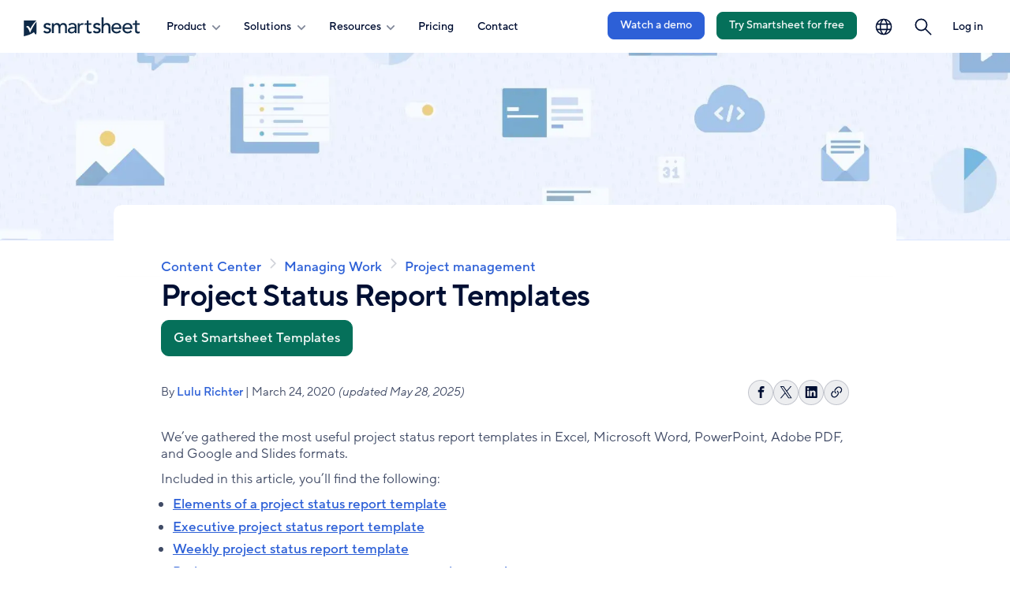

--- FILE ---
content_type: text/html; charset=UTF-8
request_url: https://www.smartsheet.com/content/project-status-templates
body_size: 20391
content:
<!DOCTYPE html>
<html lang="en" dir="ltr" prefix="og: https://ogp.me/ns#" data-available-languages="WyJlbiIsImRlIiwiZXMiLCJmciIsIml0IiwicHQiLCJqYSJd">
  <head>
    <script type="text/javascript" src="/themes/custom/valinor/js/early.js"></script>
    <script src="/modules/custom/translation_redirect/js/translation-redirect.js" type="text/javascript"></script>

            <script type="text/javascript">
    window.optimizely = window.optimizely || [];
    window.optimizely.push({type: "holdEvents"});
    </script>
    <link rel="prefetch" href="//cdn.optimizely.com/js/752092193.js">
    <link rel="preconnect" href="//logx.optimizely.com">
    <script src="https://cdn.optimizely.com/js/752092193.js"></script>
        
            <script>
      !function(){var e=new URLSearchParams(document.location.search),a=e.has("property")?e.get("property"):"web",o=document.createElement("script");o.type="text/javascript",o.src="https://global.ketchcdn.com/web/v2/config/smartsheet/".concat(a,"/boot.js"),o.defer=o.async=!0,document.getElementsByTagName("head")[0].appendChild(o),window.semaphore=window.semaphore||[]}();
    </script>
    
            <script data-cookieconsent="ignore">(function(w,d,s,l,i){w[l]=w[l]||[];w[l].push({'gtm.start':
          new Date().getTime(),event:'gtm.js'});var f=d.getElementsByTagName(s)[0],
        j=d.createElement(s),dl=l!='dataLayer'?'&l='+l:'';j.async=true;j.src=
        'https://www.googletagmanager.com/gtm.js?id='+i+dl;f.parentNode.insertBefore(j,f);
      })(window,document,'script','dataLayer','GTM-KW34LR');</script>
                    <link rel="preload" href="/themes/custom/valinor/css/fonts/TT Norms/TT_Norms_Pro_Regular.woff2" as="font" type="font/woff2" crossorigin="anonymous">
    <link rel="preload" href="/themes/custom/valinor/css/fonts/TT Norms/TT_Norms_Pro_Medium.woff2" as="font" type="font/woff2" crossorigin="anonymous">
    <link rel="preload" href="/themes/custom/valinor/css/fonts/TT Norms/TT_Norms_Pro_DemiBold.woff2" as="font" type="font/woff2" crossorigin="anonymous">
        <meta charset="utf-8" />
<meta name="description" content="Download project status report templates in Excel, Microsoft Word, PowerPoint, Adobe PDF &amp; Google Sheets &amp; Slides for executive reports &amp; more." />
<link rel="canonical" href="https://www.smartsheet.com/content/project-status-templates" />
<meta ga-dim="IC_EN_2020_03" />
<meta property="og:site_name" content="Smartsheet" />
<meta property="og:type" content="article" />
<meta property="og:url" content="https://www.smartsheet.com/content/project-status-templates" />
<meta property="og:title" content="Free Project Status Report Templates" />
<meta property="og:description" content="Download project status report templates in Excel, Microsoft Word, PowerPoint, Adobe PDF &amp; Google Sheets &amp; Slides for executive reports &amp; more." />
<meta property="og:image" content="https://www.smartsheet.com/sites/default/files/2025-02/IC-OG-Project-Management-Checklist-FacebookLinkedIn-c.png" />
<meta property="og:image:url" content="https://www.smartsheet.com/sites/default/files/2025-02/IC-OG-Project-Management-Checklist-FacebookLinkedIn-c.png" />
<meta property="og:image:secure_url" content="https://www.smartsheet.com/sites/default/files/2025-02/IC-OG-Project-Management-Checklist-FacebookLinkedIn-c.png" />
<meta property="og:image:type" content="Image/png" />
<meta name="twitter:card" content="summary_large_image" />
<meta name="twitter:description" content="Download project status report templates in Excel, Microsoft Word, PowerPoint, Adobe PDF &amp; Google Sheets &amp; Slides for executive reports &amp; more." />
<meta name="twitter:title" content="Free Project Status Report Templates" />
<meta name="twitter:image" content="https://www.smartsheet.com/sites/default/files/2025-03/IC-OG-Project-Management-Checklist-Twitter-c.png" />
<link rel="apple-touch-icon" sizes="180x180" href="/sites/default/files/favicons/apple-touch-icon.png"/>
<link rel="icon" type="image/png" sizes="32x32" href="/sites/default/files/favicons/favicon-32x32.png"/>
<link rel="icon" type="image/png" sizes="16x16" href="/sites/default/files/favicons/favicon-16x16.png"/>
<link rel="manifest" href="/sites/default/files/favicons/site.webmanifest"/>
<link rel="mask-icon" href="/sites/default/files/favicons/safari-pinned-tab.svg" color="#5bbad5"/>
<meta name="msapplication-TileColor" content="#da532c"/>
<meta name="theme-color" content="#ffffff"/>
<meta name="favicon-generator" content="Drupal responsive_favicons + realfavicongenerator.net" />
<meta name="Generator" content="Drupal 10 (https://www.drupal.org)" />
<meta name="MobileOptimized" content="width" />
<meta name="HandheldFriendly" content="true" />
<meta name="viewport" content="width=device-width, initial-scale=1.0" />
<script type="application/ld+json">{
    "@context": "https://schema.org",
    "@graph": [
        {
            "@type": "BlogPosting",
            "headline": "Project Status Report Templates",
            "name": "Project Status Report Templates",
            "description": "We’ve gathered the most useful project status report templates in Excel, Microsoft Word, PowerPoint, Adobe PDF, and Google and Slides formats.Included in this article, you’ll find the following:",
            "image": {
                "@type": "ImageObject",
                "representativeOfPage": "True",
                "url": "https://www.smartsheet.com/sites/default/files/styles/900px/public/2025-05/IC-Project-Status-Report-Template-Example.webp?itok=DLKxuRh-"
            },
            "datePublished": "2020-03-24T10:11:01-0700",
            "dateModified": "2025-05-28T00:00:00-0700",
            "author": {
                "@type": "Person",
                "name": "Kate Eby",
                "url": "https://www.smartsheet.com/content-center/author/Kate%20Eby"
            },
            "publisher": {
                "@type": "Organization",
                "name": "Smartsheet",
                "url": "https://www.smartsheet.com",
                "logo": {
                    "@type": "ImageObject",
                    "representativeOfPage": "True",
                    "url": "https://www.smartsheet.com/sites/default/files/styles/thumbnail/public/2019-07/smartsheet-logo-vertical-square.png"
                }
            },
            "mainEntityOfPage": "https://www.smartsheet.com/content/project-status-templates"
        },
        {
            "@type": "Organization",
            "@id": "https://www.smartsheet.com",
            "name": "Smartsheet",
            "sameAs": [
                "https://twitter.com/smartsheet",
                "https://www.facebook.com/smartsheet",
                "https://www.linkedin.com/company/smartsheet-com",
                "https://plus.google.com/+smartsheet",
                "https://www.youtube.com/user/SmartSheet"
            ],
            "url": "https://www.smartsheet.com",
            "contactPoint": {
                "@type": "ContactPoint",
                "telephone": "+1-844-324-2360",
                "contactType": "customer service"
            },
            "logo": {
                "@type": "ImageObject",
                "url": "https://www.smartsheet.com/sites/default/files/styles/thumbnail/public/2019-07/smartsheet-logo-vertical-square.png"
            },
            "address": {
                "@type": "PostalAddress",
                "streetAddress": [
                    "500 108th Ave NE",
                    "#200"
                ],
                "addressLocality": "Bellevue",
                "addressRegion": "WA",
                "postalCode": "98004",
                "addressCountry": "USA"
            }
        }
    ]
}</script>
<link rel="alternate" hreflang="en" href="https://www.smartsheet.com/content/project-status-templates" />
<link rel="alternate" hreflang="de" href="https://de.smartsheet.com/content/project-status-templates" />
<link rel="alternate" hreflang="es" href="https://es.smartsheet.com/content/project-status-templates" />
<link rel="alternate" hreflang="fr" href="https://fr.smartsheet.com/content/project-status-templates" />
<link rel="alternate" hreflang="it" href="https://it.smartsheet.com/content/project-status-templates" />
<link rel="alternate" hreflang="pt" href="https://pt.smartsheet.com/content/project-status-templates" />
<link rel="alternate" hreflang="ja" href="https://jp.smartsheet.com/content/project-status-templates" />

    <title>Free Project Status Report Templates</title>
    <link rel="stylesheet" media="all" href="/sites/default/files/css/css_hIQWbZ9l8uCl-OhvDW_BeSAcHWjghqu7WyTbAJjMqXM.css?delta=0&amp;language=en&amp;theme=valinor&amp;include=[base64]" />
<link rel="stylesheet" media="all" href="/sites/default/files/css/css_AM8EsjzJ8Io_isBb_OTlthLQsl2VqpNtQ9RB5xSvSpc.css?delta=1&amp;language=en&amp;theme=valinor&amp;include=[base64]" />
<link rel="stylesheet" media="all" href="/sites/default/files/css/css_1y-JvH7x_kQzqnCDu5Bhekz3AGgg0d9LZjA83D31tGo.css?delta=2&amp;language=en&amp;theme=valinor&amp;include=[base64]" />

    <script src="/sites/default/files/js/js_p0bOHtxv1rrOUMG2SAHe3saHnykXhb0M-FINFAB1pvs.js?scope=header&amp;delta=0&amp;language=en&amp;theme=valinor&amp;include=[base64]"></script>

          </head>
  <body data-currency="USD" data-price-term="annual" class="scheme-default">


        <noscript><iframe src="https://www.googletagmanager.com/ns.html?id=GTM-KW34LR" height="0" width="0" style="display:none;visibility:hidden"></iframe></noscript>
            <a href="#main-content" class="visually-hidden focusable button secondary js-skip-button">
      Skip to main content
    </a>
    
      <div class="dialog-off-canvas-main-canvas" data-off-canvas-main-canvas>
    
<!-- @#last_updated=1762373151#@ -->



<div class="layout-container">
      <header class="page-header light " data-original-color="light">
    
  
  
 



<nav role="navigation"  id="block-navigation-global-2023" class="global-nav">
      

  
  <ul class="menu menu-level-0">
  
    
        <li data-menu="nav" class="menu-item region--default type--standard">
                                                                <a href="/" title="Smartsheet" data-drupal-link-system-path="&lt;front&gt;">                <span class="menu-title visually-hidden">Smartsheet</span>
                
    
                



<figure class="media-foreground menu-link-content">
		
  
    <img src="/sites/default/files/smartsheet-logo-blue-new.svg" />




	</figure>


      


        </a>
                      
                </li>
  
    
        <li data-menu="nav" class="menu-item menu--parent region--primary-menu type--standard">
          <button class="nav-toggle hamburger" aria-expanded="false" aria-haspopup="true" title="Open navigation" aria-controls="primary-menu--primary-menu-section-internal-section-title" type="button">
        <span class="visually-hidden message-open">Open navigation</span>
        <span class="display-none message-close">Close navigation</span>
        <span class="hamburger-box">
          <span class="hamburger-inner"></span>
        </span>
      </button>
      <div id="primary-menu--primary-menu-section-internal-section-title" class="menu-primary-drawer">
                                
    
                

  
  <ul class="menu menu-level-1">
  
    
        <li data-menu="nav" class="menu-item menu--parent region--mega-overlay type--accordion">
                      <button id="menu-toggle--product--efa53c" aria-controls="menu-accordion--product--efa53c" aria-expanded="false" aria-haspopup="true" class="menu-toggle">
        <span class="menu-title toggle">Product
          <svg>
            <use xlink:href="/themes/custom/valinor/images/svgsprites/socials_sprite.svg#arrow"/>
          </svg
        </span>
      </button>
      <div id="menu-accordion--product--efa53c" class="menu-accordion">
        
    
                

  
  <ul class="menu menu-level-2">
  
    
        <li data-menu="nav" class="menu-item menu--parent region--default type--standard">
                                
    
                

  
  <ul class="menu menu-level-3">
  
    
        <li data-menu="nav" class="menu-item region--default type--featured">
                                                                <a href="/platform" data-drupal-link-system-path="node/105630">                <span class="menu-title ">Product Overview</span>
                
    
                



<figure class="media-foreground menu-link-content">
		
  
    <img src="/sites/default/files/2025-09/icon-blue-500-smartsheet-platform-48px.svg" alt="" />




	</figure>


  <span class="menu-description">Manage projects, automate workflows, and build solutions at scale with Smartsheet.</span>

  <span class="menu-cta-text">Learn more</span> 

      


        </a>
                      
                </li>
    </ul>



      


            
                </li>
  
    
        <li data-menu="nav" class="menu-item menu--parent region--default type--standard">
                                                        <span class="menu-title section ">Features</span>
        
                        
    
                

  
  <ul class="menu menu-level-3">
  
    
        <li data-menu="nav" class="menu-item region--default type--standard">
                                                                <a href="/platform/features/ai" data-drupal-link-system-path="node/106566">                <span class="menu-title ">AI</span>
                
    
                



<figure class="media-foreground menu-link-content">
		
  
    <img src="/sites/default/files/2025-08/icon-blue-500-ai-nav-only.svg" alt="" />




	</figure>


      


        </a>
                      
                </li>
  
    
        <li data-menu="nav" class="menu-item region--default type--standard">
                                                                <a href="/platform/features#automation" data-drupal-link-system-path="node/106583">                <span class="menu-title ">Automation</span>
                
    
                



<figure class="media-foreground menu-link-content">
		
  
    <img src="/sites/default/files/2025-09/icon-blue-500-automation-nav-only.svg" alt="" />




	</figure>


      


        </a>
                      
                </li>
  
    
        <li data-menu="nav" class="menu-item region--default type--standard">
                                                                <a href="/platform/features#team-collaboration" data-drupal-link-system-path="node/106583">                <span class="menu-title ">Team collaboration</span>
                
    
                



<figure class="media-foreground menu-link-content">
		
  
    <img src="/sites/default/files/2025-09/icon-blue-500-collaboration-nav-only.svg" alt="" />




	</figure>


      


        </a>
                      
                </li>
  
    
        <li data-menu="nav" class="menu-item region--default type--standard">
                                                                <a href="/platform/features#dashboards" data-drupal-link-system-path="node/106583">                <span class="menu-title ">Dashboards and reporting</span>
                
    
                



<figure class="media-foreground menu-link-content">
		
  
    <img src="/sites/default/files/2025-09/icon-blue-500-dashboards-nav-only.svg" alt="" />




	</figure>


      


        </a>
                      
                </li>
  
    
        <li data-menu="nav" class="menu-item region--default type--standard">
                                                                <a href="/platform/features#security-and-enterprise" data-drupal-link-system-path="node/106583">                <span class="menu-title ">Account administration</span>
                
    
                



<figure class="media-foreground menu-link-content">
		
  
    <img src="/sites/default/files/2025-09/icon-blue-500-admin-controls-nav-only.svg" alt="" />




	</figure>


      


        </a>
                      
                </li>
  
    
        <li data-menu="nav" class="menu-item region--default type--standard">
                                                                <a href="/integrations" data-drupal-link-system-path="node/105639">                <span class="menu-title ">Integrations</span>
                
    
                



<figure class="media-foreground menu-link-content">
		
  
    <img src="/sites/default/files/2025-09/icon-blue-500-integrations-nav-only.svg" alt="" />




	</figure>


      


        </a>
                      
                </li>
  
    
        <li data-menu="nav" class="menu-item region--default type--standard">
                                                                <a href="/solutions/digital-asset-management" data-drupal-link-system-path="node/98714">                <span class="menu-title ">Digital asset management</span>
                
    
                



<figure class="media-foreground menu-link-content">
		
  
    <img src="/sites/default/files/2025-09/icon-blue-500-brandfolder-nav-only.svg" alt="" />




	</figure>


      


        </a>
                      
                </li>
  
    
        <li data-menu="nav" class="menu-item region--default type--standard">
                                                                <a href="/platform/resource-management" data-drupal-link-system-path="node/87081">                <span class="menu-title ">Resource management</span>
                
    
                



<figure class="media-foreground menu-link-content">
		
  
    <img src="/sites/default/files/2025-09/icon-blue-500-resource-management-nav-only.svg" alt="" />




	</figure>


      


        </a>
                      
                </li>
  
    
        <li data-menu="nav" class="menu-item region--default type--standard">
                                                                <a href="/marketplace/premium-apps/control-center" data-drupal-link-system-path="node/96736">                <span class="menu-title ">Portfolio management</span>
                
    
                



<figure class="media-foreground menu-link-content">
		
  
    <img src="/sites/default/files/2025-09/icon-blue-500-control-center-nav-only.svg" alt="" />




	</figure>


      


        </a>
                      
                </li>
  
    
        <li data-menu="nav" class="menu-item region--default type--standard">
                                                                <a href="/marketplace/premium-apps/dynamic-view" data-drupal-link-system-path="node/92090">                <span class="menu-title ">Secure request management</span>
                
    
                



<figure class="media-foreground menu-link-content">
		
  
    <img src="/sites/default/files/2025-09/icon-blue-500-dynamic-view-nav-only.svg" alt="" />




	</figure>


      


        </a>
                      
                </li>
  
    
        <li data-menu="nav" class="menu-item region--default type--standard">
                                                                <a href="/platform/bridge" data-drupal-link-system-path="node/90114">                <span class="menu-title ">Intelligent workflows</span>
                
    
                



<figure class="media-foreground menu-link-content">
		
  
    <img src="/sites/default/files/2025-09/icon-blue-500-bridge-nav-only.svg" alt="" />




	</figure>


      


        </a>
                      
                </li>
  
    
        <li data-menu="nav" class="menu-item region--default type--standard">
                                                                <a href="/platform/workapps" data-drupal-link-system-path="node/91541">                <span class="menu-title ">No code work apps</span>
                
    
                



<figure class="media-foreground menu-link-content">
		
  
    <img src="/sites/default/files/2025-09/icon-blue-500-workapps-nav-only.svg" alt="" />




	</figure>


      


        </a>
                      
                </li>
  
    
        <li data-menu="nav" class="menu-item region--default type--button alternate">
                                        <a href="/platform/features" class="button alternate" data-drupal-link-system-path="node/106583">See all features</a>
        
    
                
      


                      
                </li>
    </ul>



      


            
                </li>
  
    
        <li data-menu="nav" class="menu-item menu--parent region--merchandising type--standard">
                                
    
                

  
  <ul class="menu menu-level-3">
  
    
        <li data-menu="nav" class="menu-item region--default type--standard">
                                                                <a href="/smartsheet-forward">                <span class="menu-title ">Discover our latest product updates and enhancements</span>
                
    
                



<figure class="media-foreground menu-link-content">
		
  
      <picture>
                  <source srcset="/sites/default/files/styles/900px/public/2023-12/merchandising-quarterly-disclosures-small_0.webp?itok=BDeYeVaF 384w" type="image/webp" sizes="(min-width: 39.5em) 75vw, 50vw" width="384" height="216"/>
              <source srcset="/sites/default/files/styles/900px/public/2023-12/merchandising-quarterly-disclosures-small_0.png?itok=BDeYeVaF 384w" type="image/png" sizes="(min-width: 39.5em) 75vw, 50vw" width="384" height="216"/>
                  <img loading="lazy" width="384" height="216" srcset="/sites/default/files/styles/900px/public/2023-12/merchandising-quarterly-disclosures-small_0.png?itok=BDeYeVaF 384w" sizes="(min-width: 39.5em) 75vw, 50vw" src="/sites/default/files/2023-12/merchandising-quarterly-disclosures-small_0.png" alt="Quarterly Disclosure Global Nav Graphic" />

  </picture>




	</figure>


      


        </a>
                      
                </li>
  
    
        <li data-menu="nav" class="menu-item region--default type--standard">
                                                                <a href="/advanced-work-management" data-drupal-link-system-path="node/104806">                <span class="menu-title ">Advanced Work Management</span>
                
    
                
  <span class="menu-description">Scale, connect, and empower your business for the future.</span>

  <span class="menu-cta-text">Explore our offering</span> 

      


        </a>
                      
                </li>
  
    
        <li data-menu="nav" class="menu-item region--default type--standard">
                                                                <a href="/services/professional-services" data-drupal-link-system-path="node/106572">                <span class="menu-title ">Professional services</span>
                
    
                
  <span class="menu-description">Information about Smartsheet consulting, training, and implementation support.</span>

  <span class="menu-cta-text">Available services</span> 

      


        </a>
                      
                </li>
  
    
        <li data-menu="nav" class="menu-item region--default type--standard">
                                                                <a href="/trust/security" data-drupal-link-system-path="node/98079">                <span class="menu-title ">Trust and security</span>
                
    
                
  <span class="menu-description">A complete summary of Smartsheet security and reliability.</span>

  <span class="menu-cta-text">Trust Center</span> 

      


        </a>
                      
                </li>
    </ul>



      


            
                </li>
  
    
        <li data-menu="nav" class="menu-item menu--parent region--footer type--standard menu--no-mobile">
                                
    
                

  
  <ul class="menu menu-level-3">
  
    
        <li data-menu="nav" class="menu-item region--default type--button alternate">
                                        <a href="/contact/watch-demo?fts=nav-demo-product" class="button alternate" data-drupal-link-query="{&quot;fts&quot;:&quot;nav-demo-product&quot;}" data-drupal-link-system-path="node/65921">Watch a demo</a>
        
    
                
      


                      
                </li>
  
    
        <li class="hide-if-customer menu-item region--default type--button primary" data-menu="nav">
                                        <a href="/try-it?lpv=topnav-product" class="button primary" data-drupal-link-query="{&quot;lpv&quot;:&quot;topnav-product&quot;}" data-drupal-link-system-path="node/106501">Start a trial</a>
        
    
                
      


                      
                </li>
    </ul>



      


            
                </li>
    </ul>



      


      </div>
            
                </li>
  
    
        <li data-menu="nav" class="menu-item menu--parent region--mega-overlay type--accordion">
                      <button id="menu-toggle--solutions--1bc977" aria-controls="menu-accordion--solutions--1bc977" aria-expanded="false" aria-haspopup="true" class="menu-toggle">
        <span class="menu-title toggle">Solutions
          <svg>
            <use xlink:href="/themes/custom/valinor/images/svgsprites/socials_sprite.svg#arrow"/>
          </svg
        </span>
      </button>
      <div id="menu-accordion--solutions--1bc977" class="menu-accordion">
        
    
                

  
  <ul class="menu menu-level-2">
  
    
        <li data-menu="nav" class="menu-item menu--parent region--default type--featured">
                                                        <span class="menu-title section ">Featured </span>
        
                        
    
                

  
  <ul class="menu menu-level-3">
  
    
        <li data-menu="nav" class="menu-item region--default type--featured">
                                                                <a href="/solutions/project-portfolio-management" data-drupal-link-system-path="node/109176">                <span class="menu-title ">Projects and Portfolios</span>
                
    
                



<figure class="media-foreground menu-link-content">
		
  
      <picture>
                  <source srcset="/sites/default/files/styles/500px/public/2023-08/solution-category-project-portfolio-management.webp?itok=JAc-ozpf 500w, /sites/default/files/styles/900px/public/2023-08/solution-category-project-portfolio-management.webp?itok=zIQVdmuS 600w" type="image/webp" sizes="(min-width: 39.5em) 75vw, 50vw" width="600" height="337"/>
              <source srcset="/sites/default/files/styles/500px/public/2023-08/solution-category-project-portfolio-management.png?itok=JAc-ozpf 500w, /sites/default/files/styles/900px/public/2023-08/solution-category-project-portfolio-management.png?itok=zIQVdmuS 600w" type="image/png" sizes="(min-width: 39.5em) 75vw, 50vw" width="600" height="337"/>
                  <img loading="lazy" width="600" height="337" srcset="/sites/default/files/styles/500px/public/2023-08/solution-category-project-portfolio-management.png?itok=JAc-ozpf 500w, /sites/default/files/styles/900px/public/2023-08/solution-category-project-portfolio-management.png?itok=zIQVdmuS 600w" sizes="(min-width: 39.5em) 75vw, 50vw" src="/sites/default/files/2023-08/solution-category-project-portfolio-management.png" alt="Modern Project and Portfolio Management" />

  </picture>




	</figure>


  <span class="menu-cta-text">Explore</span> 

      


        </a>
                      
                </li>
  
    
        <li data-menu="nav" class="menu-item region--default type--featured">
                                                                <a href="/solutions/operations-management" data-drupal-link-system-path="node/106718">                <span class="menu-title ">Operations Management</span>
                
    
                



<figure class="media-foreground menu-link-content">
		
  
      <picture>
                  <source srcset="/sites/default/files/styles/500px/public/2023-08/solution-category-strategic-transformation.webp?itok=Yrx_kIu0 500w, /sites/default/files/styles/900px/public/2023-08/solution-category-strategic-transformation.webp?itok=TSx600y- 600w" type="image/webp" sizes="(min-width: 39.5em) 75vw, 50vw" width="600" height="337"/>
              <source srcset="/sites/default/files/styles/500px/public/2023-08/solution-category-strategic-transformation.png?itok=Yrx_kIu0 500w, /sites/default/files/styles/900px/public/2023-08/solution-category-strategic-transformation.png?itok=TSx600y- 600w" type="image/png" sizes="(min-width: 39.5em) 75vw, 50vw" width="600" height="337"/>
                  <img loading="lazy" width="600" height="337" srcset="/sites/default/files/styles/500px/public/2023-08/solution-category-strategic-transformation.png?itok=Yrx_kIu0 500w, /sites/default/files/styles/900px/public/2023-08/solution-category-strategic-transformation.png?itok=TSx600y- 600w" sizes="(min-width: 39.5em) 75vw, 50vw" src="/sites/default/files/2023-08/solution-category-strategic-transformation.png" alt="Strategic Transformation" />

  </picture>




	</figure>


  <span class="menu-cta-text">Explore</span> 

      


        </a>
                      
                </li>
  
    
        <li data-menu="nav" class="menu-item region--default type--featured">
                                                                <a href="/solutions/digital-it-portfolio-management" data-drupal-link-system-path="node/108719">                <span class="menu-title ">Digital and IT Portfolio Management</span>
                
    
                



<figure class="media-foreground menu-link-content">
		
  
      <picture>
                  <source srcset="/sites/default/files/styles/500px/public/2025-11/solutions-cat-digiit.webp?itok=rhig0fyM 500w, /sites/default/files/styles/900px/public/2025-11/solutions-cat-digiit.webp?itok=4N91RdoY 900w, /sites/default/files/styles/1300px/public/2025-11/solutions-cat-digiit.webp?itok=lAKX0xPY 1300w" type="image/webp" sizes="(min-width: 39.5em) 75vw, 50vw" width="1300" height="731"/>
              <source srcset="/sites/default/files/styles/500px/public/2025-11/solutions-cat-digiit.png?itok=rhig0fyM 500w, /sites/default/files/styles/900px/public/2025-11/solutions-cat-digiit.png?itok=4N91RdoY 900w, /sites/default/files/styles/1300px/public/2025-11/solutions-cat-digiit.png?itok=lAKX0xPY 1300w" type="image/png" sizes="(min-width: 39.5em) 75vw, 50vw" width="1300" height="731"/>
                  <img loading="lazy" width="1300" height="731" srcset="/sites/default/files/styles/500px/public/2025-11/solutions-cat-digiit.png?itok=rhig0fyM 500w, /sites/default/files/styles/900px/public/2025-11/solutions-cat-digiit.png?itok=4N91RdoY 900w, /sites/default/files/styles/1300px/public/2025-11/solutions-cat-digiit.png?itok=lAKX0xPY 1300w" sizes="(min-width: 39.5em) 75vw, 50vw" src="/sites/default/files/2025-11/solutions-cat-digiit.png" alt="" />

  </picture>




	</figure>


  <span class="menu-cta-text">Explore</span> 

      


        </a>
                      
                </li>
  
    
        <li data-menu="nav" class="menu-item region--default type--featured">
                                                                <a href="/solutions/client-partner-delivery" data-drupal-link-system-path="node/109110">                <span class="menu-title ">Client and Partner Delivery </span>
                
    
                



<figure class="media-foreground menu-link-content">
		
  
      <picture>
                  <source srcset="/sites/default/files/styles/500px/public/2025-12/solutions-cat-client-delivery-flyout.webp?itok=wGFYbzUK 500w, /sites/default/files/styles/900px/public/2025-12/solutions-cat-client-delivery-flyout.webp?itok=d2V3rao6 900w, /sites/default/files/styles/1300px/public/2025-12/solutions-cat-client-delivery-flyout.webp?itok=C_4SRC2G 1300w" type="image/webp" sizes="(min-width: 39.5em) 75vw, 50vw" width="1300" height="731"/>
              <source srcset="/sites/default/files/styles/500px/public/2025-12/solutions-cat-client-delivery-flyout.png?itok=wGFYbzUK 500w, /sites/default/files/styles/900px/public/2025-12/solutions-cat-client-delivery-flyout.png?itok=d2V3rao6 900w, /sites/default/files/styles/1300px/public/2025-12/solutions-cat-client-delivery-flyout.png?itok=C_4SRC2G 1300w" type="image/png" sizes="(min-width: 39.5em) 75vw, 50vw" width="1300" height="731"/>
                  <img loading="lazy" width="1300" height="731" srcset="/sites/default/files/styles/500px/public/2025-12/solutions-cat-client-delivery-flyout.png?itok=wGFYbzUK 500w, /sites/default/files/styles/900px/public/2025-12/solutions-cat-client-delivery-flyout.png?itok=d2V3rao6 900w, /sites/default/files/styles/1300px/public/2025-12/solutions-cat-client-delivery-flyout.png?itok=C_4SRC2G 1300w" sizes="(min-width: 39.5em) 75vw, 50vw" src="/sites/default/files/2025-12/solutions-cat-client-delivery-flyout.png" alt="" />

  </picture>




	</figure>


  <span class="menu-cta-text">Explore</span> 

      


        </a>
                      
                </li>
    </ul>



      


            
                </li>
  
    
        <li data-menu="nav" class="menu-item menu--parent region--default type--standard">
                                                        <span class="menu-title section ">By use case</span>
        
                        
    
                

  
  <ul class="menu menu-level-3">
  
    
        <li data-menu="nav" class="menu-item region--default type--standard">
                                                                <a href="/solutions/project-management" data-drupal-link-system-path="node/97074">                <span class="menu-title ">Project management</span>
                
    
                



<figure class="media-foreground menu-link-content">
		
  
    <img src="/sites/default/files/2025-09/icon-blue-500-project-management-nav-only.svg" alt="" />




	</figure>


      


        </a>
                      
                </li>
  
    
        <li data-menu="nav" class="menu-item region--default type--standard">
                                                                <a href="/solutions/project-portfolio-management/it-portfolio-management" data-drupal-link-system-path="node/101312">                <span class="menu-title ">IT Portfolio management</span>
                
    
                



<figure class="media-foreground menu-link-content">
		
  
    <img src="/sites/default/files/2025-09/icon-blue-500-portfolio-management-nav-only_0.svg" alt="" />




	</figure>


      


        </a>
                      
                </li>
  
    
        <li data-menu="nav" class="menu-item region--default type--standard">
                                                                <a href="/solutions/project-portfolio-management/business-pmo" data-drupal-link-system-path="node/101170">                <span class="menu-title ">Business PMO</span>
                
    
                



<figure class="media-foreground menu-link-content">
		
  
    <img src="/sites/default/files/2025-09/icon-blue-500-franchise-nav-only.svg" alt="" />




	</figure>


      


        </a>
                      
                </li>
  
    
        <li data-menu="nav" class="menu-item region--default type--standard">
                                                                <a href="/solutions/project-portfolio-management/epmo" data-drupal-link-system-path="node/103774">                <span class="menu-title ">Enterprise PMO</span>
                
    
                



<figure class="media-foreground menu-link-content">
		
  
    <img src="/sites/default/files/2025-09/icon-blue-500-b2b-nav-only.svg" alt="" />




	</figure>


      


        </a>
                      
                </li>
  
    
        <li data-menu="nav" class="menu-item region--default type--standard">
                                                                <a href="/solutions/marketing/marketing-management" data-drupal-link-system-path="node/103817">                <span class="menu-title ">Marketing management</span>
                
    
                



<figure class="media-foreground menu-link-content">
		
  
    <img src="/sites/default/files/2025-09/icon-blue-500-process-management-nav-only.svg" alt="" />




	</figure>


      


        </a>
                      
                </li>
  
    
        <li data-menu="nav" class="menu-item region--default type--standard">
                                                                <a href="/solutions/marketing/creative-operations" data-drupal-link-system-path="node/101025">                <span class="menu-title ">Creative operations</span>
                
    
                



<figure class="media-foreground menu-link-content">
		
  
    <img src="/sites/default/files/2025-09/icon-blue-500-creative-operations-nav-only.svg" alt="" />




	</figure>


      


        </a>
                      
                </li>
  
    
        <li data-menu="nav" class="menu-item region--default type--standard">
                                                                <a href="/solutions/project-portfolio-management/services-delivery" data-drupal-link-system-path="node/101311">                <span class="menu-title ">Services delivery </span>
                
    
                



<figure class="media-foreground menu-link-content">
		
  
    <img src="/sites/default/files/2025-09/icon-blue-500-services-delivery-nav-only.svg" alt="" />




	</figure>


      


        </a>
                      
                </li>
    </ul>



      


            
                </li>
  
    
        <li data-menu="nav" class="menu-item menu--parent region--default type--standard">
                                                        <span class="menu-title section ">By Industry </span>
        
                        
    
                

  
  <ul class="menu menu-level-3">
  
    
        <li data-menu="nav" class="menu-item region--default type--standard">
                                                                <a href="/solutions/federal-government">                <span class="menu-title ">Government</span>
                
    
                



<figure class="media-foreground menu-link-content">
		
  
    <img src="/sites/default/files/2025-09/icon-blue-500-government-nav-only.svg" alt="" />




	</figure>


      


        </a>
                      
                </li>
  
    
        <li data-menu="nav" class="menu-item region--default type--standard">
                                                                <a href="/solutions/construction" data-drupal-link-system-path="node/99612">                <span class="menu-title ">Construction</span>
                
    
                



<figure class="media-foreground menu-link-content">
		
  
    <img src="/sites/default/files/2025-09/icon-blue-500-construction-nav-only.svg" alt="" />




	</figure>


      


        </a>
                      
                </li>
  
    
        <li data-menu="nav" class="menu-item region--default type--standard">
                                                                <a href="/solutions/finance" data-drupal-link-system-path="node/91646">                <span class="menu-title ">Financial services</span>
                
    
                



<figure class="media-foreground menu-link-content">
		
  
    <img src="/sites/default/files/2025-09/icon-blue-500-finance-nav-only.svg" alt="" />




	</figure>


      


        </a>
                      
                </li>
  
    
        <li data-menu="nav" class="menu-item region--default type--standard">
                                                                <a href="/solutions/education" data-drupal-link-system-path="node/106648">                <span class="menu-title ">Higher education</span>
                
    
                



<figure class="media-foreground menu-link-content">
		
  
    <img src="/sites/default/files/2025-09/icon-blue-500-education-nav-only.svg" alt="" />




	</figure>


      


        </a>
                      
                </li>
  
    
        <li data-menu="nav" class="menu-item region--default type--standard">
                                                                <a href="/solutions/nonprofit" data-drupal-link-system-path="node/94256">                <span class="menu-title ">Nonprofit</span>
                
    
                



<figure class="media-foreground menu-link-content">
		
  
    <img src="/sites/default/files/2025-09/icon-blue-500-nonprofit-nav-only.svg" alt="" />




	</figure>


      


        </a>
                      
                </li>
  
    
        <li data-menu="nav" class="menu-item region--default type--divider">
                      <hr>
            
                </li>
  
    
        <li data-menu="nav" class="menu-item region--default type--standard">
                                                                <a href="/solutions/enterprise" data-drupal-link-system-path="node/105397">                <span class="menu-title ">Enterprise</span>
                
    
                



<figure class="media-foreground menu-link-content">
		
  
    <img src="/sites/default/files/2025-09/icon-blue-500-enterprise-nav-only_0.svg" alt="" />




	</figure>


      


        </a>
                      
                </li>
  
    
        <li data-menu="nav" class="menu-item region--default type--standard">
                                                                <a href="/solutions/small-to-medium-business" data-drupal-link-system-path="node/101528">                <span class="menu-title ">Small and medium business</span>
                
    
                



<figure class="media-foreground menu-link-content">
		
  
    <img src="/sites/default/files/2025-09/icon-blue-500-retail-nav-only.svg" alt="" />




	</figure>


      


        </a>
                      
                </li>
    </ul>



      


            
                </li>
  
    
        <li data-menu="nav" class="menu-item region--default type--button alternate">
                                        <a href="/solutions" class="button alternate" data-drupal-link-system-path="node/91699">View all solutions</a>
        
    
                
      


                      
                </li>
  
    
        <li data-menu="nav" class="menu-item menu--parent region--merchandising type--standard">
                                
    
                

  
  <ul class="menu menu-level-3">
  
    
        <li data-menu="nav" class="menu-item region--default type--standard">
                                                                <a href="/template-gallery" data-drupal-link-system-path="node/103959">                <span class="menu-title ">Template gallery</span>
                
    
                
  <span class="menu-description">Streamline your work with the perfect template for your team.</span>

  <span class="menu-cta-text">See all templates</span> 

      


        </a>
                      
                </li>
  
    
        <li data-menu="nav" class="menu-item region--default type--standard">
                                                                <a href="/customers" data-drupal-link-system-path="node/96599">                <span class="menu-title ">Customer stories</span>
                
    
                
  <span class="menu-description">Behind the scenes with organizations around the world using Smartsheet to do incredible things.</span>

  <span class="menu-cta-text">See all stories</span> 

      


        </a>
                      
                </li>
  
    
        <li data-menu="nav" class="menu-item region--default type--standard">
                                                                <a href="/ai" data-drupal-link-system-path="node/106825">                <span class="menu-title ">Experience the future of productivity with Smartsheet AI</span>
                
    
                



<figure class="media-foreground menu-link-content">
		
  
      <picture>
                  <source srcset="/sites/default/files/styles/900px/public/2023-08/merchandising-ai.webp?itok=OprDSOVq 384w" type="image/webp" sizes="(min-width: 39.5em) 75vw, 50vw" width="384" height="216"/>
              <source srcset="/sites/default/files/styles/900px/public/2023-08/merchandising-ai.png?itok=OprDSOVq 384w" type="image/png" sizes="(min-width: 39.5em) 75vw, 50vw" width="384" height="216"/>
                  <img loading="lazy" width="384" height="216" srcset="/sites/default/files/styles/900px/public/2023-08/merchandising-ai.png?itok=OprDSOVq 384w" sizes="(min-width: 39.5em) 75vw, 50vw" src="/sites/default/files/2023-08/merchandising-ai.png" alt="Smartsheet AI" />

  </picture>




	</figure>


      


        </a>
                      
                </li>
  
    
        <li data-menu="nav" class="menu-item region--default type--standard">
                                                                <a href="/gartner-magic-quadrant-cwm" data-drupal-link-system-path="node/108596">                <span class="menu-title ">A 3x Leader in the 2025 Gartner® Magic Quadrant™ for CWM</span>
                
    
                



<figure class="media-foreground menu-link-content">
		
  
      <picture>
                  <source srcset="/sites/default/files/styles/900px/public/2025-11/25_smar_gartner_report_merch_tile-384x216.webp?itok=4BxK-wJj 384w" type="image/webp" sizes="(min-width: 39.5em) 75vw, 50vw" width="384" height="216"/>
              <source srcset="/sites/default/files/styles/900px/public/2025-11/25_smar_gartner_report_merch_tile-384x216.png?itok=4BxK-wJj 384w" type="image/png" sizes="(min-width: 39.5em) 75vw, 50vw" width="384" height="216"/>
                  <img loading="lazy" width="384" height="216" srcset="/sites/default/files/styles/900px/public/2025-11/25_smar_gartner_report_merch_tile-384x216.png?itok=4BxK-wJj 384w" sizes="(min-width: 39.5em) 75vw, 50vw" src="/sites/default/files/2025-11/25_smar_gartner_report_merch_tile-384x216.png" alt="" />

  </picture>




	</figure>


      


        </a>
                      
                </li>
    </ul>



      


            
                </li>
  
    
        <li data-menu="nav" class="menu-item menu--parent region--footer type--standard menu--no-mobile">
                                
    
                

  
  <ul class="menu menu-level-3">
  
    
        <li data-menu="nav" class="menu-item region--default type--button alternate">
                                        <a href="/contact/watch-demo?fts=nav-demo-solutions" class="button alternate" data-drupal-link-query="{&quot;fts&quot;:&quot;nav-demo-solutions&quot;}" data-drupal-link-system-path="node/65921">Watch a demo</a>
        
    
                
      


                      
                </li>
  
    
        <li class="hide-if-customer menu-item region--default type--button primary" data-menu="nav">
                                        <a href="/try-it?lpv=topnav-solutions" class="button primary" data-drupal-link-query="{&quot;lpv&quot;:&quot;topnav-solutions&quot;}" data-drupal-link-system-path="node/106501">Start a trial</a>
        
    
                
      


                      
                </li>
    </ul>



      


            
                </li>
    </ul>



      


      </div>
            
                </li>
  
    
        <li data-menu="nav" class="menu-item menu--parent region--mega-overlay type--accordion">
                      <button id="menu-toggle--resources--f29751" aria-controls="menu-accordion--resources--f29751" aria-expanded="false" aria-haspopup="true" class="menu-toggle">
        <span class="menu-title toggle">Resources
          <svg>
            <use xlink:href="/themes/custom/valinor/images/svgsprites/socials_sprite.svg#arrow"/>
          </svg
        </span>
      </button>
      <div id="menu-accordion--resources--f29751" class="menu-accordion">
        
    
                

  
  <ul class="menu menu-level-2">
  
    
        <li data-menu="nav" class="menu-item menu--parent region--default type--standard">
                                
    
                

  
  <ul class="menu menu-level-3">
  
    
        <li data-menu="nav" class="menu-item region--default type--featured">
                                                                <a href="/content-center" data-drupal-link-system-path="node/99405">                <span class="menu-title ">Content Center</span>
                
    
                
  <span class="menu-description">Articles and guides about project management, collaboration, automation, and other topics to help you make the most of the Smartsheet platform.</span>

  <span class="menu-cta-text">Explore the Content Center</span> 

      


        </a>
                      
                </li>
  
    
        <li data-menu="nav" class="menu-item region--default type--divider">
                      <hr>
            
                </li>
  
    
        <li data-menu="nav" class="menu-item region--default type--standard">
                                                                <a href="/content-center/managing-work" data-drupal-link-system-path="taxonomy/term/9499">                <span class="menu-title ">Managing work</span>
                
    
                
      


        </a>
                      
                </li>
  
    
        <li data-menu="nav" class="menu-item region--default type--standard">
                                                                <a href="/content-center/product-insights" data-drupal-link-system-path="taxonomy/term/9500">                <span class="menu-title ">Product updates and insights</span>
                
    
                
      


        </a>
                      
                </li>
  
    
        <li data-menu="nav" class="menu-item region--default type--standard">
                                                                <a href="/content-center/inside-smartsheet" data-drupal-link-system-path="taxonomy/term/9501">                <span class="menu-title ">Inside Smartsheet</span>
                
    
                
      


        </a>
                      
                </li>
    </ul>



      


            
                </li>
  
    
        <li data-menu="nav" class="menu-item menu--parent region--default type--standard">
                                
    
                

  
  <ul class="menu menu-level-3">
  
    
        <li data-menu="nav" class="menu-item region--default type--featured">
                                                                <a href="/help-center" data-drupal-link-system-path="help-center">                <span class="menu-title ">Help and Learning</span>
                
    
                
  <span class="menu-description">A comprehensive knowledge base, including articles, tutorials, videos, and other resources that cover a range of topics related to using Smartsheet.</span>

  <span class="menu-cta-text">Get started</span> 

      


        </a>
                      
                </li>
  
    
        <li data-menu="nav" class="menu-item region--default type--divider">
                      <hr>
            
                </li>
  
    
        <li data-menu="nav" class="menu-item region--default type--standard">
                                                                <a href="/smartsheet-university" data-drupal-link-system-path="node/102191">                <span class="menu-title ">Smartsheet University</span>
                
    
                
      


        </a>
                      
                </li>
  
    
        <li data-menu="nav" class="menu-item region--default type--standard">
                                                                <a href="/help-center?url=help" data-drupal-link-query="{&quot;url&quot;:&quot;help&quot;}" data-drupal-link-system-path="help-center">                <span class="menu-title ">Knowledge base</span>
                
    
                
      


        </a>
                      
                </li>
  
    
        <li data-menu="nav" class="menu-item region--default type--standard">
                                                                <a href="/help-center?url=training_resources" data-drupal-link-query="{&quot;url&quot;:&quot;training_resources&quot;}" data-drupal-link-system-path="help-center">                <span class="menu-title ">Training options</span>
                
    
                
      


        </a>
                      
                </li>
  
    
        <li data-menu="nav" class="menu-item region--default type--standard">
                                                                <a href="/services/support" data-drupal-link-system-path="node/103572">                <span class="menu-title ">Support</span>
                
    
                
      


        </a>
                      
                </li>
  
    
        <li data-menu="nav" class="menu-item region--default type--standard">
                                                                <a href="/services/professional-services" data-drupal-link-system-path="node/106572">                <span class="menu-title ">Professional services</span>
                
    
                
      


        </a>
                      
                </li>
    </ul>



      


            
                </li>
  
    
        <li data-menu="nav" class="menu-item menu--parent region--default type--standard">
                                
    
                

  
  <ul class="menu menu-level-3">
  
    
        <li data-menu="nav" class="menu-item region--default type--featured">
                                                                <a href="/partners" data-drupal-link-system-path="node/106763">                <span class="menu-title ">Partners</span>
                
    
                
  <span class="menu-description">An overview of the Smartsheet Partner Program, including program details and a directory of global partners offering expertise and solutions.</span>

  <span class="menu-cta-text">Learn more</span> 

      


        </a>
                      
                </li>
  
    
        <li data-menu="nav" class="menu-item region--default type--divider">
                      <hr>
            
                </li>
  
    
        <li data-menu="nav" class="menu-item region--default type--standard">
                                                                <a href="/marketplace/partners" data-drupal-link-system-path="node/91703">                <span class="menu-title ">Find a partner</span>
                
    
                
      


        </a>
                      
                </li>
  
    
        <li data-menu="nav" class="menu-item region--default type--standard">
                                                                <a href="/partners/partner-program" data-drupal-link-system-path="node/106765">                <span class="menu-title ">Become a partner</span>
                
    
                
      


        </a>
                      
                </li>
  
    
        <li data-menu="nav" class="menu-item region--default type--standard">
                                                                <a href="/partners/partner-solutions" data-drupal-link-system-path="node/99111">                <span class="menu-title ">Partner solutions</span>
                
    
                
      


        </a>
                      
                </li>
    </ul>



      


            
                </li>
  
    
        <li data-menu="nav" class="menu-item menu--parent region--merchandising type--standard">
                                
    
                

  
  <ul class="menu menu-level-3">
  
    
        <li data-menu="nav" class="menu-item region--default type--featured">
                                                                <a href="/engage" data-drupal-link-system-path="node/109035">                <span class="menu-title ">ENGAGE </span>
                
    
                



<figure class="media-foreground menu-link-content">
		
  
      <picture>
                  <source srcset="/sites/default/files/styles/500px/public/2024-06/ENGAGE_Seattle_2024_Header%20768x216.webp?itok=4Puc5zrP 500w, /sites/default/files/styles/900px/public/2024-06/ENGAGE_Seattle_2024_Header%20768x216.webp?itok=WFhlvNDQ 768w" type="image/webp" sizes="(min-width: 39.5em) 75vw, 50vw" width="768" height="216"/>
              <source srcset="/sites/default/files/styles/500px/public/2024-06/ENGAGE_Seattle_2024_Header%20768x216.png?itok=4Puc5zrP 500w, /sites/default/files/styles/900px/public/2024-06/ENGAGE_Seattle_2024_Header%20768x216.png?itok=WFhlvNDQ 768w" type="image/png" sizes="(min-width: 39.5em) 75vw, 50vw" width="768" height="216"/>
                  <img loading="lazy" width="768" height="216" srcset="/sites/default/files/styles/500px/public/2024-06/ENGAGE_Seattle_2024_Header%20768x216.png?itok=4Puc5zrP 500w, /sites/default/files/styles/900px/public/2024-06/ENGAGE_Seattle_2024_Header%20768x216.png?itok=WFhlvNDQ 768w" sizes="(min-width: 39.5em) 75vw, 50vw" src="/sites/default/files/2024-06/ENGAGE_Seattle_2024_Header%20768x216.png" alt="Engage Header Nav Graphic" />

  </picture>




	</figure>


  <span class="menu-description">Join customers, experts, and partners to explore success stories, swap insights, and learn how Smartsheet turns ideas into action.</span>

  <span class="menu-cta-text">Learn more</span> 

      


        </a>
                      
                </li>
  
    
        <li data-menu="nav" class="menu-item region--default type--standard">
                                                                <a href="/events" data-drupal-link-system-path="node/105797">                <span class="menu-title ">Smartsheet events</span>
                
    
                



<figure class="media-foreground menu-link-content">
		
  
      <picture>
                  <source srcset="/sites/default/files/styles/900px/public/2025-10/nav-merchandising-events_1.webp?itok=EnO2-TIn 384w" type="image/webp" sizes="(min-width: 39.5em) 75vw, 50vw" width="384" height="216"/>
              <source srcset="/sites/default/files/styles/900px/public/2025-10/nav-merchandising-events_1.png?itok=EnO2-TIn 384w" type="image/png" sizes="(min-width: 39.5em) 75vw, 50vw" width="384" height="216"/>
                  <img loading="lazy" width="384" height="216" srcset="/sites/default/files/styles/900px/public/2025-10/nav-merchandising-events_1.png?itok=EnO2-TIn 384w" sizes="(min-width: 39.5em) 75vw, 50vw" src="/sites/default/files/2025-10/nav-merchandising-events_1.png" alt="Smartsheet staff standing and talking at ENGAGE" />

  </picture>




	</figure>


  <span class="menu-description">Your hub for Smartsheet events, webinars, Q&amp;As, and user groups.</span>

      


        </a>
                      
                </li>
  
    
        <li data-menu="nav" class="menu-item region--default type--standard">
                                                                <a href="https://community.smartsheet.com/">                <span class="menu-title ">Community</span>
                
    
                



<figure class="media-foreground menu-link-content">
		
  
      <picture>
                  <source srcset="/sites/default/files/styles/900px/public/2025-10/nav-merchandising-community-light.webp?itok=K45XD_XI 384w" type="image/webp" sizes="(min-width: 39.5em) 75vw, 50vw" width="384" height="216"/>
              <source srcset="/sites/default/files/styles/900px/public/2025-10/nav-merchandising-community-light.png?itok=K45XD_XI 384w" type="image/png" sizes="(min-width: 39.5em) 75vw, 50vw" width="384" height="216"/>
                  <img loading="lazy" width="384" height="216" srcset="/sites/default/files/styles/900px/public/2025-10/nav-merchandising-community-light.png?itok=K45XD_XI 384w" sizes="(min-width: 39.5em) 75vw, 50vw" src="/sites/default/files/2025-10/nav-merchandising-community-light.png" alt="" />

  </picture>




	</figure>


  <span class="menu-description">Explore user-generated content and stay updated on our product features.</span>

      


        </a>
                      
                </li>
    </ul>



      


            
                </li>
  
    
        <li data-menu="nav" class="menu-item menu--parent region--footer type--standard menu--no-mobile">
                                
    
                

  
  <ul class="menu menu-level-3">
  
    
        <li data-menu="nav" class="menu-item region--default type--button alternate">
                                        <a href="/contact/watch-demo?fts=nav-demo-resources" class="button alternate" data-drupal-link-query="{&quot;fts&quot;:&quot;nav-demo-resources&quot;}" data-drupal-link-system-path="node/65921">Watch a demo</a>
        
    
                
      


                      
                </li>
  
    
        <li class="hide-if-customer menu-item region--default type--button primary" data-menu="nav">
                                        <a href="/try-it?lpv=topnav-resources" class="button primary" data-drupal-link-query="{&quot;lpv&quot;:&quot;topnav-resources&quot;}" data-drupal-link-system-path="node/106501">Start a trial</a>
        
    
                
      


                      
                </li>
    </ul>



      


            
                </li>
    </ul>



      


      </div>
            
                </li>
  
    
        <li data-menu="nav" class="menu-item region--default type--featured">
                                                                <a href="/pricing" data-drupal-link-system-path="node/106403">                <span class="menu-title ">Pricing</span>
                
    
                
      


        </a>
                      
                </li>
  
    
        <li data-menu="nav" class="menu-item region--default type--featured">
                                                                <a href="/contact?fts=contact-header-nav" data-drupal-link-query="{&quot;fts&quot;:&quot;contact-header-nav&quot;}" data-drupal-link-system-path="node/92064">                <span class="menu-title ">Contact</span>
                
    
                
      


        </a>
                      
                </li>
  
    
        <li data-menu="nav" class="menu-item region--default type--standard menu--mobile-only">
                                                                                <span class="menu-title visually-hidden">Select language</span>
                
    
                
	
	
	
<div tabindex="0" aria-label="Language Picker"  id="block-languagedropdownswitcher" class="language-picker">
  
  
      <svg class="language-picker--globe">
      <use xlink:href="/themes/custom/valinor/images/svgsprites/socials_sprite.svg?v=52247#large-language-globe"/>
    </svg>
    <form class="lang-dropdown-form lang_dropdown_form clearfix language_content" id="lang_dropdown_form_lang-dropdown-form--3" data-drupal-selector="lang-dropdown-form-4" action="/content/project-status-templates" method="post" accept-charset="UTF-8">
  <div class="js-form-item form-item js-form-type-select form-item-lang-dropdown-select js-form-item-lang-dropdown-select form-no-label">
      <label for="edit-lang-dropdown-select--2" class="visually-hidden">Select your language</label>
        <select style="width:50px" class="lang-dropdown-select-element form-select" data-lang-dropdown-id="lang-dropdown-form" data-drupal-selector="edit-lang-dropdown-select" id="edit-lang-dropdown-select--2" name="lang_dropdown_select"><option value="en" selected="selected">English</option><option value="de">Deutsch</option><option value="es">Español</option><option value="fr">Français</option><option value="it">Italiano</option><option value="pt">Português</option><option value="ru">Pусский</option><option value="ja">日本語</option></select>
        </div>
<input data-drupal-selector="edit-en" type="hidden" name="en" value="/content/project-status-templates" />
<input data-drupal-selector="edit-de" type="hidden" name="de" value="https://de.smartsheet.com/content/project-status-templates" />
<input data-drupal-selector="edit-es" type="hidden" name="es" value="https://es.smartsheet.com/content/project-status-templates" />
<input data-drupal-selector="edit-fr" type="hidden" name="fr" value="https://fr.smartsheet.com/content/project-status-templates" />
<input data-drupal-selector="edit-it" type="hidden" name="it" value="https://it.smartsheet.com/content/project-status-templates" />
<input data-drupal-selector="edit-pt" type="hidden" name="pt" value="https://pt.smartsheet.com/content/project-status-templates" />
<input data-drupal-selector="edit-ru" type="hidden" name="ru" value="https://ru.smartsheet.com/content/project-status-templates" />
<input data-drupal-selector="edit-ja" type="hidden" name="ja" value="https://jp.smartsheet.com/content/project-status-templates" />
<noscript><div><input data-drupal-selector="edit-submit" type="submit" id="edit-submit--2" name="op" value="Go" class="button js-form-submit form-submit" />
</div></noscript><input data-drupal-selector="form-nedzmmxjubta5-snk4ybrse9fjmzrahcoya6odkewoo" type="hidden" name="form_build_id" value="form-NEDZmmXjuBTa5-SNk4YbRse9FjmZRaHcoya6oDkEwOo" />
<input data-drupal-selector="edit-lang-dropdown-form-2" type="hidden" name="form_id" value="lang_dropdown_form" />

</form>

  </div>



      


        
                      
                </li>
  
    
        <li data-menu="nav" class="menu-item region--default type--standard menu--mobile-only">
                                                                <a href="https://app.smartsheet.com/b/home">                <span class="menu-title ">Log in</span>
                
    
                
      


        </a>
                      
                </li>
  
    
        <li data-menu="nav" class="menu-item menu--parent region--footer type--standard menu--mobile-only">
                                
    
                

  
  <ul class="menu menu-level-2">
  
    
        <li class="hide-if-customer light menu-item region--default type--button secondary" data-menu="nav">
                                        <a href="/try-it?lpv=topnav" class="button secondary" data-drupal-link-query="{&quot;lpv&quot;:&quot;topnav&quot;}" data-drupal-link-system-path="node/106501">Start a trial</a>
        
    
                
      


                      
                </li>
  
    
        <li data-menu="nav" class="menu-item region--default type--button alternate">
                                        <a href="/contact/watch-demo?fts=nav-demo-mobile" class="button alternate" data-drupal-link-query="{&quot;fts&quot;:&quot;nav-demo-mobile&quot;}" data-drupal-link-system-path="node/65921">Watch a demo</a>
        
    
                
      


                      
                </li>
    </ul>



      


            
                </li>
    </ul>



      


            
                  </div>
          </li>
  
    
        <li data-menu="nav" class="menu-item menu--parent region--secondary-menu type--standard">
                                
    
                

  
  <ul class="menu menu-level-1">
  
    
        <li data-menu="nav" class="menu-item region--default type--button primary menu--no-mobile">
                                        <a href="/contact/watch-demo?fts=nav-demo" class="button primary" data-drupal-link-query="{&quot;fts&quot;:&quot;nav-demo&quot;}" data-drupal-link-system-path="node/65921">Watch a demo</a>
        
    
                
      


                      
                </li>
  
    
        <li class="hide-if-customer menu-item region--default type--button secondary menu--no-mobile" data-menu="nav">
                                        <a href="/try-it?lpv=topnav" class="button secondary" data-drupal-link-query="{&quot;lpv&quot;:&quot;topnav&quot;}" data-drupal-link-system-path="node/106501">Try Smartsheet for free</a>
        
    
                
      


                      
                </li>
  
    
        <li data-menu="nav" class="menu-item region--default type--standard menu--no-mobile">
                                                                                <span class="menu-title visually-hidden">Select language</span>
                
    
                
	
	
	
<div tabindex="0" aria-label="Language Picker"  id="block-languagedropdownswitcher" class="language-picker">
  
  
      <svg class="language-picker--globe">
      <use xlink:href="/themes/custom/valinor/images/svgsprites/socials_sprite.svg?v=52247#large-language-globe"/>
    </svg>
    <form class="lang-dropdown-form lang_dropdown_form clearfix language_content" id="lang_dropdown_form_lang-dropdown-form--3" data-drupal-selector="lang-dropdown-form-4" action="/content/project-status-templates" method="post" accept-charset="UTF-8">
  <div class="js-form-item form-item js-form-type-select form-item-lang-dropdown-select js-form-item-lang-dropdown-select form-no-label">
      <label for="edit-lang-dropdown-select--2" class="visually-hidden">Select your language</label>
        <select style="width:50px" class="lang-dropdown-select-element form-select" data-lang-dropdown-id="lang-dropdown-form" data-drupal-selector="edit-lang-dropdown-select" id="edit-lang-dropdown-select--2" name="lang_dropdown_select"><option value="en" selected="selected">English</option><option value="de">Deutsch</option><option value="es">Español</option><option value="fr">Français</option><option value="it">Italiano</option><option value="pt">Português</option><option value="ru">Pусский</option><option value="ja">日本語</option></select>
        </div>
<input data-drupal-selector="edit-en" type="hidden" name="en" value="/content/project-status-templates" />
<input data-drupal-selector="edit-de" type="hidden" name="de" value="https://de.smartsheet.com/content/project-status-templates" />
<input data-drupal-selector="edit-es" type="hidden" name="es" value="https://es.smartsheet.com/content/project-status-templates" />
<input data-drupal-selector="edit-fr" type="hidden" name="fr" value="https://fr.smartsheet.com/content/project-status-templates" />
<input data-drupal-selector="edit-it" type="hidden" name="it" value="https://it.smartsheet.com/content/project-status-templates" />
<input data-drupal-selector="edit-pt" type="hidden" name="pt" value="https://pt.smartsheet.com/content/project-status-templates" />
<input data-drupal-selector="edit-ru" type="hidden" name="ru" value="https://ru.smartsheet.com/content/project-status-templates" />
<input data-drupal-selector="edit-ja" type="hidden" name="ja" value="https://jp.smartsheet.com/content/project-status-templates" />
<noscript><div><input data-drupal-selector="edit-submit" type="submit" id="edit-submit--2" name="op" value="Go" class="button js-form-submit form-submit" />
</div></noscript><input data-drupal-selector="form-nedzmmxjubta5-snk4ybrse9fjmzrahcoya6odkewoo" type="hidden" name="form_build_id" value="form-NEDZmmXjuBTa5-SNk4YbRse9FjmZRaHcoya6oDkEwOo" />
<input data-drupal-selector="edit-lang-dropdown-form-2" type="hidden" name="form_id" value="lang_dropdown_form" />

</form>

  </div>



      


        
                      
                </li>
  
    
        <li data-menu="nav" class="menu-item region--default type--standard">
                                                                                <span class="menu-title visually-hidden">Open search</span>
                
    
                
	
			<div tabindex="0" class="menu-block icon--globalnavigationsearch" aria-label="Search">
			<svg>
				<use xlink:href="/themes/custom/valinor/images/svgsprites/socials_sprite.svg?v=52247#medium-search"/>
			</svg>
		</div>
	
	<div id="block-globalnavigationsearch">
  
    
      


  <div  class="brick brick--type--search-component brick--id--645815 light search-bar organism custom-search-input" id="p-id-645815">
    <form id="search-standalone-1626839936" class="search-bar-form" action="/search" method="get">
      <div class="container">
        <span class="input-wrapper form-item">
          <input type="search" id="search-query-1626839936" name="search_api_fulltext" class="form-text" placeholder="What can we help you find?">
        </span>
        <svg class="search-input-icon submit-icon" aria-hidden="true">
          <use xlink:href="/themes/custom/valinor/images/svgsprites/socials_sprite.svg?v=52247#medium-search"/>
        </svg>
        <div class="form-actions">
          <input class="form-submit" type="submit" id="search-standalone-submit--1626839936" value="Search">
        </div>
      </div>
    </form>
</div>

  </div>



      


        
                      
                </li>
  
    
        <li data-menu="nav" class="menu-item region--default type--standard menu--no-mobile">
                                                                <a href="https://app.smartsheet.com/b/home">                <span class="menu-title ">Log in</span>
                
    
                
      


        </a>
                      
                </li>
    </ul>



      


            
                </li>
    </ul>


  </nav>


  </header>
  
  <main role="main">
    <div id="main-content" tabindex="-1"></div>
    <div class="layout-content" >
      
      
        <div>
    <div data-drupal-messages-fallback class="hidden"></div><div id="block-mainpagecontent">
  
    
      
  
  
  
  
  
  
  
  
  


<article>
  <div class="multipart-article-page light" >
                  
<div class="mpa-header">
          <div class="taxonomy-image-header">
      




<div class="background-element">
      <div class="media-background image node default"></div>
  
  
</div>

    </div>
      </div>
<div class="page-headline-wrapper primary organism  container">
						<div class="breadcrumb">
			<div>
  
    
        <nav aria-labelledby="system-breadcrumb">
    <span id="system-breadcrumb" class="visually-hidden">Breadcrumb</span>
    <ol>
          <li>
                  <a href="/content-center">Content Center</a>
              </li>
          <li>
                  <a href="/content-center/managing-work">Managing Work</a>
              </li>
          <li>
                  <a href="/content-center/managing-work/project-management">Project management</a>
              </li>
        </ol>
  </nav>

  </div>

		</div>
	    <div class="page-headline js-page-headline has-text ">
                          <h1>Project Status Report Templates</h1>


      
        <div class="page-headline__cta">
      
    <div class="field field--name-marquee-cta-link field--type-link field--label-hidden field__items">
          <div class="field__item"><a href="/try-it?trp=10775&amp;lpv=herocta" class="site-link secondary button no-mobile">Get Smartsheet Templates</a></div>
          <div class="field__item"><a href="/contact/watch-demo?fts=ic-mobile-demo" class="site-link secondary button mobile-only">Get a Free Smartsheet Demo</a></div>
    </div>
    </div>
        <div class="mpa-author-social">
        <p class="contributors size-5 fine-print">
      By
      <a href="https://www.smartsheet.com/content-center/author/Lulu%20Richter">
        Lulu Richter</a>

                    |  
      March 24, 2020
            <em> (updated May 28, 2025)</em>
              </p>
        







<div class="social-share-group small">
  
  <ul class="share-icons">

        <li>
      <a href="http://www.facebook.com/sharer.php?u=https%3A%2F%2Fwww.smartsheet.com%2Fcontent%2Fproject-status-templates" target="_blank" aria-label="Share on Facebook">
        <svg>
          <use xlink:href="/themes/custom/valinor/images/svgsprites/socials_sprite.svg?v=52247#facebook"/>
        </svg>
        <span class="visually-hidden">Share on Facebook</span>
                <span class="tooltip no-touch" title="Share on Facebook"></span>
      </a>
    </li>
    
        <li>
      <a href="http://twitter.com/share?text=Project Status Report Templates&url=https%3A%2F%2Fwww.smartsheet.com%2Fcontent%2Fproject-status-templates&via=smartsheet" target="_blank" aria-label="Share on X">
        <svg>
          <use xlink:href="/themes/custom/valinor/images/svgsprites/socials_sprite.svg?v=52247#X"/>
        </svg>
        <span class="visually-hidden">Share on X</span>
        <span class="tooltip no-touch" title="Share on X"></span>
      </a>
    </li>
    
        <li>
      <a href="https://www.linkedin.com/sharing/share-offsite/?url=https%3A%2F%2Fwww.smartsheet.com%2Fcontent%2Fproject-status-templates" target="_blank" aria-label="Share on LinkedIn">
        <svg>
          <use xlink:href="/themes/custom/valinor/images/svgsprites/socials_sprite.svg?v=52247#LinkedIn"/>
        </svg>
        <span class="visually-hidden">Share on LinkedIn</span>
        <span class="tooltip no-touch" title="Share on LinkedIn"></span>
        </i>
      </a>
    </li>
    
        <li>
      <button data-title="Project Status Report Templates" data-message="Project Status Report Templates" data-url="https://www.smartsheet.com/content/project-status-templates" class="share-link" aria-label="Copy link">
        <svg class="social-link">
          <use xlink:href="/themes/custom/valinor/images/svgsprites/socials_sprite.svg?v=52247?2022-11-10#Link"/>
        </svg>
        <span class="visually-hidden">Copy link</span>
        <span class="tooltip " title="Copy link"></span>
      </button>
    </li>
      </ul>
</div>

<div class="kraken share-success dark" id="kraken-social" style="display: none;">
  <div class="text">
    <p class="size-5">Link copied</p>
  </div>
  <button class="close"><div class="bg"></div></button>
</div>

    </div>
  
    
  </div>
  <div class="multipart-article__intro">
    <div class="field-text-body">
      
  <p dir="ltr">We’ve gathered the most useful project status report templates in Excel, Microsoft Word, PowerPoint, Adobe PDF, and Google and Slides formats.</p><p dir="ltr">Included in this article, you’ll find the following:</p><ul><li dir="ltr" aria-level="1"><a href="/content/project-status-templates#elements-of-a-project-status-report-template">Elements of a project status report template</a></li><li dir="ltr" aria-level="1"><a href="/content/project-status-templates#weekly-project-status-report-template">Executive project status report template</a></li><li dir="ltr" aria-level="1"><a href="/content/project-status-templates#weekly-project-status-report-template">Weekly project status report template</a></li><li dir="ltr" aria-level="1"><a href="/content/project-status-templates#project-management-status-report-presentation-template">Project management status report presentation template</a></li><li dir="ltr" aria-level="1"><a href="/content/project-status-templates#project-status-report-dashboard-template">Project status report dashboard template</a></li></ul>

    </div>
    
      </div>
</div>
                  <div class="multipart-article-page light multipart-article js-multipart-article">
    
  <div class="navigation--secondary__container">
    <nav class="navigation--secondary js-navigation-secondary navigation--secondary-scroll js-navigation-secondary-scroll navigation--secondary-sticky">
      <div class="navigation--secondary__title js-navigation-secondary-title" aria-controls="aritcle-panel" id="article-button">
        Table of contents
      </div>
            <ul class="navigation--secondary__top-section-list js-navigation-secondary-top-section-list "  aria-labelledby="article-button" id="article-panel"  >
                <li class="navigation--secondary__top-section-list__section js-navigation-secondary-top-list-section navigation--secondary__section">
                  <a href="#project-status-report-template" class="navigation--secondary__link js-navigation-secondary-link">
                  <span>Project Status Report Template</span>

                  </a>
              </li>
                      <li class="navigation--secondary__top-section-list__section js-navigation-secondary-top-list-section navigation--secondary__section">
                  <a href="#executive-project-status-report-template" class="navigation--secondary__link js-navigation-secondary-link">
                  <span>Executive Project Status Report Template</span>

                  </a>
              </li>
                      <li class="navigation--secondary__top-section-list__section js-navigation-secondary-top-list-section navigation--secondary__section">
                  <a href="#executive-project-status-report-presentation-template" class="navigation--secondary__link js-navigation-secondary-link">
                  <span>Executive Project Status Report Presentation Template</span>

                  </a>
              </li>
                      <li class="navigation--secondary__top-section-list__section js-navigation-secondary-top-list-section navigation--secondary__section">
                  <a href="#weekly-project-status-report-template" class="navigation--secondary__link js-navigation-secondary-link">
                  <span>Weekly Project Status Report Template</span>

                  </a>
              </li>
                      <li class="navigation--secondary__top-section-list__section js-navigation-secondary-top-list-section navigation--secondary__section">
                  <a href="#project-management-status-report-presentation-template" class="navigation--secondary__link js-navigation-secondary-link">
                  <span>Project Management Status Report Presentation Template</span>

                  </a>
              </li>
                      <li class="navigation--secondary__top-section-list__section js-navigation-secondary-top-list-section navigation--secondary__section">
                  <a href="#monthly-project-status-report-template" class="navigation--secondary__link js-navigation-secondary-link">
                  <span>Monthly Project Status Report Template</span>

                  </a>
              </li>
                      <li class="navigation--secondary__top-section-list__section js-navigation-secondary-top-list-section navigation--secondary__section">
                  <a href="#project-status-report-dashboard-template" class="navigation--secondary__link js-navigation-secondary-link">
                  <span>Project Status Report Dashboard Template</span>

                  </a>
              </li>
                      <li class="navigation--secondary__top-section-list__section js-navigation-secondary-top-list-section navigation--secondary__section">
                  <a href="#simple-project-status-report-template" class="navigation--secondary__link js-navigation-secondary-link">
                  <span>Simple Project Status Report Template</span>

                  </a>
              </li>
                      <li class="navigation--secondary__top-section-list__section js-navigation-secondary-top-list-section navigation--secondary__section">
                  <a href="#one-page-project-status-report-template" class="navigation--secondary__link js-navigation-secondary-link">
                  <span>One-Page Project Status Report Template</span>

                  </a>
              </li>
                      <li class="navigation--secondary__top-section-list__section js-navigation-secondary-top-list-section navigation--secondary__section">
                  <a href="#multiple-project-status-report-template" class="navigation--secondary__link js-navigation-secondary-link">
                  <span>Multiple Project Status Report Template</span>

                  </a>
              </li>
                      <li class="navigation--secondary__top-section-list__section js-navigation-secondary-top-list-section navigation--secondary__section">
                  <a href="#agile-project-status-report-template" class="navigation--secondary__link js-navigation-secondary-link">
                  <span>Agile Project Status Report Template</span>

                  </a>
              </li>
                      <li class="navigation--secondary__top-section-list__section js-navigation-secondary-top-list-section navigation--secondary__section">
                  <a href="#construction-project-status-report-template" class="navigation--secondary__link js-navigation-secondary-link">
                  <span>Construction Project Status Report Template</span>

                  </a>
              </li>
                      <li class="navigation--secondary__top-section-list__section js-navigation-secondary-top-list-section navigation--secondary__section">
                  <a href="#elements-of-a-project-status-report-template" class="navigation--secondary__link js-navigation-secondary-link">
                  <span>Elements of a Project Status Report Template</span>

                  </a>
              </li>
                      <li class="navigation--secondary__top-section-list__section js-navigation-secondary-top-list-section navigation--secondary__section">
                  <a href="#make-better-decisions-faster-with-smartsheet-project-status-dashboards" class="navigation--secondary__link js-navigation-secondary-link">
                  <span>Make Better Decisions, Faster with Smartsheet Project Status Dashboards</span>

                  </a>
              </li>
            </ul>

    </nav>
  </div>


    <div class="multipart-article__text js-multipart-article-text ">
      
  

<div class="identifier-putt-civil-debt-384 multipart-article__text__section" id="p-id-757093">
			<h2 id="project-status-report-template" class="multipart-article__text__heading first-level">Project Status Report Template</h2>
		
  <div class="field-text-body">
  	
  <figure class="type--image size--default">
    
          
      <picture>
                  <source srcset="/sites/default/files/styles/500px/public/2025-05/IC-Project-Status-Report-Template-Example.webp?itok=u2T0TKMu 500w, /sites/default/files/styles/900px/public/2025-05/IC-Project-Status-Report-Template-Example.webp?itok=DLKxuRh- 900w, /sites/default/files/styles/1300px/public/2025-05/IC-Project-Status-Report-Template-Example.webp?itok=hjatVPBn 1300w" type="image/webp" sizes="(min-width: 39.5em) 75vw, 50vw" width="1300" height="975">
              <source srcset="/sites/default/files/styles/500px/public/2025-05/IC-Project-Status-Report-Template-Example.png?itok=u2T0TKMu 500w, /sites/default/files/styles/900px/public/2025-05/IC-Project-Status-Report-Template-Example.png?itok=DLKxuRh- 900w, /sites/default/files/styles/1300px/public/2025-05/IC-Project-Status-Report-Template-Example.png?itok=hjatVPBn 1300w" type="image/png" sizes="(min-width: 39.5em) 75vw, 50vw" width="1300" height="975">
                  <img loading="lazy" width="1300" height="975" srcset="/sites/default/files/styles/500px/public/2025-05/IC-Project-Status-Report-Template-Example.png?itok=u2T0TKMu 500w, /sites/default/files/styles/900px/public/2025-05/IC-Project-Status-Report-Template-Example.png?itok=DLKxuRh- 900w, /sites/default/files/styles/1300px/public/2025-05/IC-Project-Status-Report-Template-Example.png?itok=hjatVPBn 1300w" sizes="(min-width: 39.5em) 75vw, 50vw" src="/sites/default/files/2025-05/IC-Project-Status-Report-Template-Example.png" alt="Project Status Report Template Example">

  </picture>



      </figure>

<p class="text-align-center" dir="ltr">
<a href="/sites/default/files/2025-05/IC-Project-Status-Report-Template-Example-10776.xlsx">Download Blank and Sample Versions of the Project Status Report Template for Excel</a>

</p><p class="text-align-center" dir="ltr">
<a href="/sites/default/files/2025-05/IC-Project-Status-Report-Template-10776_WORD.docx">Download the Blank Project Status Report Template for Microsoft Word</a>

</p><p class="text-align-center" dir="ltr">
<a href="/sites/default/files/2025-05/IC-Project-Status-Report-Template-Example-10776_WORD.docx">Download the Sample Project Status Report Template for Microsoft Word</a>

</p><p dir="ltr"><strong>When to Use This Template:&nbsp;</strong>Use this template to formalize your processes for project status reporting across your organization. It works well for teams that need to provide status updates with context and supporting data.</p><p dir="ltr"><strong>Notable Template Features:&nbsp;</strong>This template features a&nbsp;<em>Project Components </em>field where you can list status updates, owners, teams, and notes for the project budget, resources, timeline, and scope. It also includes tables for KPI values and space to note project task descriptions, risk details, and scoring.</p><p>Check out these&nbsp;<a href="/content/powerpoint-project-status-template" target="_blank">free PowerPoint project status templates</a> to help you communicate and present project progress data to stakeholders.</p>
  </div>

	
</div>

		<div class="fallback-block">
		  <div>
    <div id="block-icmerchandisingprojectmanagement">
  
    
      
  


      <div class="brick brick--type--wysiwyg brick--id--748004 identifier-art-dry-spew-826 wysiwyg-section organism left gray" id="p-id-748004">
      
              <div class="intro-copy container">
          
          
          <h2 class="field__item">Project management that adapts to your needs</h2>
          
          <p class="subhead field__item">Work with flexibility and security—from small projects to large-scale processes and entire portfolios.</p>
        </div>
            <div class="container">
        
  
  


      <div class="brick brick--type--wysiwyg-inline brick--id--748003 identifier-gem-spend-swing-29 field-text-body" id="p-id-748003">
      
      
  <figure class="type--video size--default">
    
            


<video muted="muted" width="1350" height="750" class="js-lazy js-paused" playsinline disableremoteplayback="true" preload="none">
      <source src="/sites/default/files/2024-07/views-animation-no-menu-grey.mp4" type="video/mp4">
  </video>
<div class="play-controls hidden">
  <button class="play media-control" aria-label="Play animation">
    <svg width="24" height="24" viewBox="0 0 24 24" fill="none" id="media-play">
<path fill-rule="evenodd" clip-rule="evenodd" d="M9.29439 4.2702C8.83712 3.93502 8.25467 3.90991 7.77624 4.20476C7.29781 4.49962 7 5.06722 7 5.68421V18.3158C7 18.9199 7.28566 19.4778 7.7486 19.7778C8.21154 20.0777 8.78084 20.0738 9.24053 19.7675L18.2671 13.7524C18.7115 13.4563 18.9887 12.9205 18.9997 12.3366C19.0106 11.7527 18.7538 11.204 18.3209 10.8867L9.29439 4.2702Z" fill="white" />
</svg>  </button>
  <button class="pause media-control" aria-label="Pause animation">
    <svg width="24" height="24" viewBox="0 0 24 24" fill="none" id="media-pause">
<rect x="6" y="4" width="4" height="16" rx="2" />
<rect x="14" y="4" width="4" height="16" rx="2" />
</svg>  </button>
</div>



      </figure>

<p>Smartsheet helps you break down projects into tasks, track progress, and manage resources, budgets, and workflows—all in one unified platform for seamless collaboration and delivery.</p><p class="text-align-center"><a class="secondary button" href="/try-it?lpv=merchandising-block-project-management">Try Smartsheet for Free</a></p>
      
    </div>
  

      </div>
    </div>
  
  </div>

  </div>

		</div>




  

<div class="identifier-nutty-claw-mango-681 multipart-article__text__section" id="p-id-757094">
			<h2 id="executive-project-status-report-template" class="multipart-article__text__heading first-level">Executive Project Status Report Template</h2>
		
  <div class="field-text-body">
  	
  <figure class="type--image size--default">
    
          
      <picture>
                  <source srcset="/sites/default/files/styles/500px/public/2025-05/IC-Executive-Project-Status-Report-Template.webp?itok=wXyewvpM 500w, /sites/default/files/styles/900px/public/2025-05/IC-Executive-Project-Status-Report-Template.webp?itok=ZtXGonbL 900w, /sites/default/files/styles/1300px/public/2025-05/IC-Executive-Project-Status-Report-Template.webp?itok=cQdqrihT 1300w" type="image/webp" sizes="(min-width: 39.5em) 75vw, 50vw" width="1300" height="975">
              <source srcset="/sites/default/files/styles/500px/public/2025-05/IC-Executive-Project-Status-Report-Template.png?itok=wXyewvpM 500w, /sites/default/files/styles/900px/public/2025-05/IC-Executive-Project-Status-Report-Template.png?itok=ZtXGonbL 900w, /sites/default/files/styles/1300px/public/2025-05/IC-Executive-Project-Status-Report-Template.png?itok=cQdqrihT 1300w" type="image/png" sizes="(min-width: 39.5em) 75vw, 50vw" width="1300" height="975">
                  <img loading="lazy" width="1300" height="975" srcset="/sites/default/files/styles/500px/public/2025-05/IC-Executive-Project-Status-Report-Template.png?itok=wXyewvpM 500w, /sites/default/files/styles/900px/public/2025-05/IC-Executive-Project-Status-Report-Template.png?itok=ZtXGonbL 900w, /sites/default/files/styles/1300px/public/2025-05/IC-Executive-Project-Status-Report-Template.png?itok=cQdqrihT 1300w" sizes="(min-width: 39.5em) 75vw, 50vw" src="/sites/default/files/2025-05/IC-Executive-Project-Status-Report-Template.png" alt="Executive Project Status Report Template">

  </picture>



      </figure>

<p class="text-align-center" dir="ltr">Download an Executive Project Status Report Template for<br>
<a href="/sites/default/files/2025-05/IC-Executive-Project-Status-Report-10776.xlsx">Excel</a>

&nbsp;|&nbsp;
<a href="/sites/default/files/2025-05/IC-Executive-Project-Status-Report-10776_WORD.docx">Microsoft Word</a>

</p><p dir="ltr"><strong>When to Use This Template:</strong>&nbsp;Use this template to provide executive leadership and other stakeholders with project health insights and updates. It’s also a great tool when preparing for committee meetings and board reviews.</p><p dir="ltr"><strong>Notable Template Features:</strong>&nbsp;This template features color-coding to mark overall project status, budget, schedule, scope, and other project components. In the&nbsp;<em>Upcoming Work</em> table, list dates, details, and statuses for project tasks.</p><p>Check out this collection of&nbsp;<a href="/content/weekly-status-report-templates" target="_blank">free weekly status report templates</a> to help you streamline and standardize weekly reporting processes.</p>
  </div>

	
</div>





  

<div class="identifier-salsa-aroma-atom-842 multipart-article__text__section" id="p-id-757095">
			<h2 id="executive-project-status-report-presentation-template" class="multipart-article__text__heading first-level">Executive Project Status Report Presentation Template</h2>
		
  <div class="field-text-body">
  	
  <figure class="type--image size--default">
    
          
      <picture>
                  <source srcset="/sites/default/files/styles/500px/public/2025-05/IC-Executive-Project-Status-Report-Presentation-Template.webp?itok=BnqTFHEK 500w, /sites/default/files/styles/900px/public/2025-05/IC-Executive-Project-Status-Report-Presentation-Template.webp?itok=mJziknX3 900w, /sites/default/files/styles/1300px/public/2025-05/IC-Executive-Project-Status-Report-Presentation-Template.webp?itok=x1soX2_b 1300w" type="image/webp" sizes="(min-width: 39.5em) 75vw, 50vw" width="1300" height="975">
              <source srcset="/sites/default/files/styles/500px/public/2025-05/IC-Executive-Project-Status-Report-Presentation-Template.png?itok=BnqTFHEK 500w, /sites/default/files/styles/900px/public/2025-05/IC-Executive-Project-Status-Report-Presentation-Template.png?itok=mJziknX3 900w, /sites/default/files/styles/1300px/public/2025-05/IC-Executive-Project-Status-Report-Presentation-Template.png?itok=x1soX2_b 1300w" type="image/png" sizes="(min-width: 39.5em) 75vw, 50vw" width="1300" height="975">
                  <img loading="lazy" width="1300" height="975" srcset="/sites/default/files/styles/500px/public/2025-05/IC-Executive-Project-Status-Report-Presentation-Template.png?itok=BnqTFHEK 500w, /sites/default/files/styles/900px/public/2025-05/IC-Executive-Project-Status-Report-Presentation-Template.png?itok=mJziknX3 900w, /sites/default/files/styles/1300px/public/2025-05/IC-Executive-Project-Status-Report-Presentation-Template.png?itok=x1soX2_b 1300w" sizes="(min-width: 39.5em) 75vw, 50vw" src="/sites/default/files/2025-05/IC-Executive-Project-Status-Report-Presentation-Template.png" alt="Executive Project Status Report Presentation Template">

  </picture>



      </figure>

<p class="text-align-center" dir="ltr">Download an Executive Project Status Report Presentation Template for<br>
<a href="/sites/default/files/2025-05/IC-Executive-Project-Status-Report-Presentation-10776_Powerpoint.pptx">PowerPoint</a>

&nbsp;| <a href="https://docs.google.com/presentation/d/1i8AmhTrBv2Op87hanCQqTZa6M_bI0zwYu9a8HClntq4/edit?usp=sharing" target="_blank">Google Slides</a></p><p dir="ltr"><strong>When to Use This Template:</strong>&nbsp;Use this template to summarize and present project status reporting data and insights at executive, committee, and client meetings and briefings.</p><p dir="ltr"><strong>Notable Template Features:</strong>&nbsp;This template features an itemized budget breakdown table and chart, a component timeline, and other project status dedicated slides. It also includes a section for you to chart project risks and issues with color-coded status bars.</p><p>Check out these&nbsp;<a href="/content/executive-project-status-update-template" target="_blank">free executive project status and project update templates</a> to highlight project health and component status updates, as well as inform high-level decision-making.</p>
  </div>

	
</div>





  

<div class="identifier-stool-ice-mango-896 multipart-article__text__section" id="p-id-757096">
			<h2 id="weekly-project-status-report-template" class="multipart-article__text__heading first-level">Weekly Project Status Report Template</h2>
		
  <div class="field-text-body">
  	
  <figure class="type--image size--default">
    
          
      <picture>
                  <source srcset="/sites/default/files/styles/500px/public/2025-05/IC-Weekly-Project-Status-Report-Template.webp?itok=Y6_txndc 500w, /sites/default/files/styles/900px/public/2025-05/IC-Weekly-Project-Status-Report-Template.webp?itok=pwRCwRSF 900w, /sites/default/files/styles/1300px/public/2025-05/IC-Weekly-Project-Status-Report-Template.webp?itok=1R1HMynQ 1300w" type="image/webp" sizes="(min-width: 39.5em) 75vw, 50vw" width="1300" height="975">
              <source srcset="/sites/default/files/styles/500px/public/2025-05/IC-Weekly-Project-Status-Report-Template.png?itok=Y6_txndc 500w, /sites/default/files/styles/900px/public/2025-05/IC-Weekly-Project-Status-Report-Template.png?itok=pwRCwRSF 900w, /sites/default/files/styles/1300px/public/2025-05/IC-Weekly-Project-Status-Report-Template.png?itok=1R1HMynQ 1300w" type="image/png" sizes="(min-width: 39.5em) 75vw, 50vw" width="1300" height="975">
                  <img loading="lazy" width="1300" height="975" srcset="/sites/default/files/styles/500px/public/2025-05/IC-Weekly-Project-Status-Report-Template.png?itok=Y6_txndc 500w, /sites/default/files/styles/900px/public/2025-05/IC-Weekly-Project-Status-Report-Template.png?itok=pwRCwRSF 900w, /sites/default/files/styles/1300px/public/2025-05/IC-Weekly-Project-Status-Report-Template.png?itok=1R1HMynQ 1300w" sizes="(min-width: 39.5em) 75vw, 50vw" src="/sites/default/files/2025-05/IC-Weekly-Project-Status-Report-Template.png" alt="Weekly Project Status Report Template">

  </picture>



      </figure>

<p class="text-align-center" dir="ltr">Download a Weekly Project Status Report Template for<br>
<a href="/sites/default/files/2025-05/IC-Weekly-Project-Status-Report-Template-10776.xlsx">Excel</a>

&nbsp;|&nbsp;
<a href="/sites/default/files/2025-05/IC-Weekly-Project-Status-Report-10776_WORD.docx">Microsoft Word</a>

</p><p dir="ltr"><strong>When to Use This Template:&nbsp;</strong>Use this project status report template to structure concise weekly status updates. It is ideal for project teams that benefit from consistent and repeatable status reporting.</p><p dir="ltr"><strong>Notable Template Features:&nbsp;</strong>This template includes a summary field to document the overall project status overview. It details milestone status insights, budget, scope, and other project component statuses and notes.</p><p>Check out our&nbsp;<a href="/creating-an-effective-project-status-report-with-templates" target="_blank">ultimate guide to project status reports</a> to learn more about their purpose, codes, benefits, and challenges.</p>
  </div>

	
</div>





  

<div class="identifier-pout-diary-easel-567 multipart-article__text__section" id="p-id-757097">
			<h2 id="project-management-status-report-presentation-template" class="multipart-article__text__heading first-level">Project Management Status Report Presentation Template</h2>
		
  <div class="field-text-body">
  	
  <figure class="type--image size--default">
    
          
      <picture>
                  <source srcset="/sites/default/files/styles/500px/public/2025-05/IC-Project-Management-Status-Report-Presentation-Template.webp?itok=W9VMtVI4 500w, /sites/default/files/styles/900px/public/2025-05/IC-Project-Management-Status-Report-Presentation-Template.webp?itok=ISEvFSrN 900w, /sites/default/files/styles/1300px/public/2025-05/IC-Project-Management-Status-Report-Presentation-Template.webp?itok=-BctijyV 1300w" type="image/webp" sizes="(min-width: 39.5em) 75vw, 50vw" width="1300" height="975">
              <source srcset="/sites/default/files/styles/500px/public/2025-05/IC-Project-Management-Status-Report-Presentation-Template.png?itok=W9VMtVI4 500w, /sites/default/files/styles/900px/public/2025-05/IC-Project-Management-Status-Report-Presentation-Template.png?itok=ISEvFSrN 900w, /sites/default/files/styles/1300px/public/2025-05/IC-Project-Management-Status-Report-Presentation-Template.png?itok=-BctijyV 1300w" type="image/png" sizes="(min-width: 39.5em) 75vw, 50vw" width="1300" height="975">
                  <img loading="lazy" width="1300" height="975" srcset="/sites/default/files/styles/500px/public/2025-05/IC-Project-Management-Status-Report-Presentation-Template.png?itok=W9VMtVI4 500w, /sites/default/files/styles/900px/public/2025-05/IC-Project-Management-Status-Report-Presentation-Template.png?itok=ISEvFSrN 900w, /sites/default/files/styles/1300px/public/2025-05/IC-Project-Management-Status-Report-Presentation-Template.png?itok=-BctijyV 1300w" sizes="(min-width: 39.5em) 75vw, 50vw" src="/sites/default/files/2025-05/IC-Project-Management-Status-Report-Presentation-Template.png" alt="Project Management Status Report Presentation Template">

  </picture>



      </figure>

<p class="text-align-center" dir="ltr">Download a Project Management Status Report Presentation Template for<br>
<a href="/sites/default/files/2025-05/IC-Project-Management-Status-Report-Presentation-Template-10776_PowerPoint.pptx">PowerPoint</a>

&nbsp;| <a href="https://docs.google.com/presentation/d/16tvpdPrk1imMYmCOcYu1eo3iKZaTkmZZEA41xzi4a7g/edit?usp=sharing" target="_blank">Google Slides</a></p><p dir="ltr"><strong>When to Use This Template:&nbsp;</strong>Use this presentation template to provide updates to project team members, sponsors, and other stakeholders with status data visualizations. It’s a good tool to get aligned on project deliverables and proactively kick off each project component.</p><p><strong>Notable Template Features:&nbsp;</strong>The template features a content slide where teams can summarize the overall project status and highlight milestones. In the&nbsp;<em>Project Risk Scoring</em> slide, present individual risk scores based on probability and impact.</p>
  </div>

	
</div>





  

<div class="identifier-buck-cross-early-669 multipart-article__text__section" id="p-id-757098">
			<h2 id="monthly-project-status-report-template" class="multipart-article__text__heading first-level">Monthly Project Status Report Template</h2>
		
  <div class="field-text-body">
  	
  <figure class="type--image size--default">
    
          
      <picture>
                  <source srcset="/sites/default/files/styles/500px/public/2025-05/IC-Monthly-Project-Status-Report-Template.webp?itok=_AWHdf81 500w, /sites/default/files/styles/900px/public/2025-05/IC-Monthly-Project-Status-Report-Template.webp?itok=WylPtCIN 900w, /sites/default/files/styles/1300px/public/2025-05/IC-Monthly-Project-Status-Report-Template.webp?itok=N2CuEARd 1300w" type="image/webp" sizes="(min-width: 39.5em) 75vw, 50vw" width="1300" height="975">
              <source srcset="/sites/default/files/styles/500px/public/2025-05/IC-Monthly-Project-Status-Report-Template.png?itok=_AWHdf81 500w, /sites/default/files/styles/900px/public/2025-05/IC-Monthly-Project-Status-Report-Template.png?itok=WylPtCIN 900w, /sites/default/files/styles/1300px/public/2025-05/IC-Monthly-Project-Status-Report-Template.png?itok=N2CuEARd 1300w" type="image/png" sizes="(min-width: 39.5em) 75vw, 50vw" width="1300" height="975">
                  <img loading="lazy" width="1300" height="975" srcset="/sites/default/files/styles/500px/public/2025-05/IC-Monthly-Project-Status-Report-Template.png?itok=_AWHdf81 500w, /sites/default/files/styles/900px/public/2025-05/IC-Monthly-Project-Status-Report-Template.png?itok=WylPtCIN 900w, /sites/default/files/styles/1300px/public/2025-05/IC-Monthly-Project-Status-Report-Template.png?itok=N2CuEARd 1300w" sizes="(min-width: 39.5em) 75vw, 50vw" src="/sites/default/files/2025-05/IC-Monthly-Project-Status-Report-Template.png" alt="Monthly Project Status Report Template">

  </picture>



      </figure>

<p class="text-align-center" dir="ltr">Download a Monthly Project Status Report Template for<br>
<a href="/sites/default/files/2025-05/IC-Monthly-Project-Status-Report-Template-10776.xlsx">Excel</a>

&nbsp;|&nbsp;
<a href="/sites/default/files/2025-05/IC-Monthly-Project-Status-Report-Template-10776_WORD.docx">Microsoft Word</a>

</p><p dir="ltr"><strong>When to Use This Template:&nbsp;</strong>Use this project status report template to summarize project progress and future priorities on a monthly basis. It is ideal for organizational reviews and internal updates.</p><p><strong>Notable Template Features:</strong>&nbsp;This template allows you to track the status of project budget, scope, risks, and other components. It also includes fields for the project name, code, manager, and projected completion date.</p>
  </div>

	
</div>





  

<div class="identifier-mug-shaft-bunny-36 multipart-article__text__section" id="p-id-757099">
			<h2 id="project-status-report-dashboard-template" class="multipart-article__text__heading first-level">Project Status Report Dashboard Template</h2>
		
  <div class="field-text-body">
  	
  <figure class="type--image size--default">
    
          
      <picture>
                  <source srcset="/sites/default/files/styles/500px/public/2025-05/IC-Project-Status-Report-Dashboard-Template.webp?itok=YuDpQiZc 500w, /sites/default/files/styles/900px/public/2025-05/IC-Project-Status-Report-Dashboard-Template.webp?itok=nZr6iGwV 900w, /sites/default/files/styles/1300px/public/2025-05/IC-Project-Status-Report-Dashboard-Template.webp?itok=WLZDDR0K 1300w" type="image/webp" sizes="(min-width: 39.5em) 75vw, 50vw" width="1300" height="975">
              <source srcset="/sites/default/files/styles/500px/public/2025-05/IC-Project-Status-Report-Dashboard-Template.png?itok=YuDpQiZc 500w, /sites/default/files/styles/900px/public/2025-05/IC-Project-Status-Report-Dashboard-Template.png?itok=nZr6iGwV 900w, /sites/default/files/styles/1300px/public/2025-05/IC-Project-Status-Report-Dashboard-Template.png?itok=WLZDDR0K 1300w" type="image/png" sizes="(min-width: 39.5em) 75vw, 50vw" width="1300" height="975">
                  <img loading="lazy" width="1300" height="975" srcset="/sites/default/files/styles/500px/public/2025-05/IC-Project-Status-Report-Dashboard-Template.png?itok=YuDpQiZc 500w, /sites/default/files/styles/900px/public/2025-05/IC-Project-Status-Report-Dashboard-Template.png?itok=nZr6iGwV 900w, /sites/default/files/styles/1300px/public/2025-05/IC-Project-Status-Report-Dashboard-Template.png?itok=WLZDDR0K 1300w" sizes="(min-width: 39.5em) 75vw, 50vw" src="/sites/default/files/2025-05/IC-Project-Status-Report-Dashboard-Template.png" alt="Project Status Report Dashboard Template">

  </picture>



      </figure>

<p class="text-align-center" dir="ltr">Download a Project Status Report Dashboard Template for<br>
<a href="/sites/default/files/2025-05/IC-Project-Status-Report-Dashboard-Template-10776.xlsx">Excel</a>

&nbsp;|&nbsp;
<a href="/sites/default/files/2025-05/IC-Project-Status-Report-Dashboard-Template-10776_PowerPoint.pptx">PowerPoint</a>

</p><p dir="ltr"><strong>When to Use This Template:&nbsp;</strong>Use this dashboard template to monitor project health and track and visualize KPIs and milestones. This template is ideal for organizations that require strategic and transparent project status reporting.</p><p><strong>Notable Template Features:&nbsp;</strong>This template features color-coded overall status and project component fields. It also includes a&nbsp;<em>Milestones Timeline</em> table with the target date, a timeline visualization, and a column for notes.</p>
  </div>

	
</div>





  

<div class="identifier-pulse-stack-opt-664 multipart-article__text__section" id="p-id-757100">
			<h2 id="simple-project-status-report-template" class="multipart-article__text__heading first-level">Simple Project Status Report Template</h2>
		
  <div class="field-text-body">
  	
  <figure class="type--image size--default">
    
          
      <picture>
                  <source srcset="/sites/default/files/styles/500px/public/2025-05/IC-Simple-Project-Status-Report-Template-Example.webp?itok=aP5lVkX8 500w, /sites/default/files/styles/900px/public/2025-05/IC-Simple-Project-Status-Report-Template-Example.webp?itok=xUnh4805 900w, /sites/default/files/styles/1300px/public/2025-05/IC-Simple-Project-Status-Report-Template-Example.webp?itok=tHeCAe7x 1300w" type="image/webp" sizes="(min-width: 39.5em) 75vw, 50vw" width="1300" height="975">
              <source srcset="/sites/default/files/styles/500px/public/2025-05/IC-Simple-Project-Status-Report-Template-Example.png?itok=aP5lVkX8 500w, /sites/default/files/styles/900px/public/2025-05/IC-Simple-Project-Status-Report-Template-Example.png?itok=xUnh4805 900w, /sites/default/files/styles/1300px/public/2025-05/IC-Simple-Project-Status-Report-Template-Example.png?itok=tHeCAe7x 1300w" type="image/png" sizes="(min-width: 39.5em) 75vw, 50vw" width="1300" height="975">
                  <img loading="lazy" width="1300" height="975" srcset="/sites/default/files/styles/500px/public/2025-05/IC-Simple-Project-Status-Report-Template-Example.png?itok=aP5lVkX8 500w, /sites/default/files/styles/900px/public/2025-05/IC-Simple-Project-Status-Report-Template-Example.png?itok=xUnh4805 900w, /sites/default/files/styles/1300px/public/2025-05/IC-Simple-Project-Status-Report-Template-Example.png?itok=tHeCAe7x 1300w" sizes="(min-width: 39.5em) 75vw, 50vw" src="/sites/default/files/2025-05/IC-Simple-Project-Status-Report-Template-Example.png" alt="Simple Project Status Report Template Example">

  </picture>



      </figure>

<p class="text-align-center" dir="ltr">Download Blank and Sample Versions of a Simple Project Status Report Template for<br>
<a href="/sites/default/files/2025-05/IC-Simple-Project-Status-Report-Template-10776.xlsx">Excel</a>

&nbsp;|&nbsp;
<a href="/sites/default/files/2025-05/IC-Simple-Project-Status-Report-Template-10776_WORD.docx">Microsoft Word</a>

</p><p dir="ltr"><strong>When to Use This Template:</strong>&nbsp;This template is ideal for quick, concise project status reporting. Use it to provide your project team and stakeholders with straightforward, accessible status updates.</p><p><strong>Notable Template Features:&nbsp;</strong>This simple status report template includes space to list project name, report date, projected completion date, and project manager fields. The customizable&nbsp;<em>Project Details</em> table features color-coded status columns with space to include the owner, team, and notes about each component.</p>
  </div>

	
</div>





  

<div class="identifier-trump-woozy-plant-706 multipart-article__text__section" id="p-id-757101">
			<h2 id="one-page-project-status-report-template" class="multipart-article__text__heading first-level">One-Page Project Status Report Template</h2>
		
  <div class="field-text-body">
  	
  <figure class="type--image size--default">
    
          
      <picture>
                  <source srcset="/sites/default/files/styles/500px/public/2025-05/IC-One-Page-Project-Status-Report-Template.webp?itok=ZfCbxkP9 500w, /sites/default/files/styles/900px/public/2025-05/IC-One-Page-Project-Status-Report-Template.webp?itok=UowpEQGC 900w, /sites/default/files/styles/1300px/public/2025-05/IC-One-Page-Project-Status-Report-Template.webp?itok=a_YQ74x1 1300w" type="image/webp" sizes="(min-width: 39.5em) 75vw, 50vw" width="1300" height="975">
              <source srcset="/sites/default/files/styles/500px/public/2025-05/IC-One-Page-Project-Status-Report-Template.png?itok=ZfCbxkP9 500w, /sites/default/files/styles/900px/public/2025-05/IC-One-Page-Project-Status-Report-Template.png?itok=UowpEQGC 900w, /sites/default/files/styles/1300px/public/2025-05/IC-One-Page-Project-Status-Report-Template.png?itok=a_YQ74x1 1300w" type="image/png" sizes="(min-width: 39.5em) 75vw, 50vw" width="1300" height="975">
                  <img loading="lazy" width="1300" height="975" srcset="/sites/default/files/styles/500px/public/2025-05/IC-One-Page-Project-Status-Report-Template.png?itok=ZfCbxkP9 500w, /sites/default/files/styles/900px/public/2025-05/IC-One-Page-Project-Status-Report-Template.png?itok=UowpEQGC 900w, /sites/default/files/styles/1300px/public/2025-05/IC-One-Page-Project-Status-Report-Template.png?itok=a_YQ74x1 1300w" sizes="(min-width: 39.5em) 75vw, 50vw" src="/sites/default/files/2025-05/IC-One-Page-Project-Status-Report-Template.png" alt="One-Page Project Status Report Template">

  </picture>



      </figure>

<p class="text-align-center" dir="ltr">Download a One-Page Project Status Report Template for<br>
<a href="/sites/default/files/2025-05/IC-One-Page-Project-Status-Report-10776_WORD.docx">Microsoft Word</a>

&nbsp;|&nbsp;
<a target="_blank" href="/sites/default/files/2025-05/IC-One-Page-Project-Status-Report-Template-10776_PDF_0.pdf">Adobe PDF</a>

</p><p dir="ltr"><strong>When to Use This Template:</strong>&nbsp;Use this one-page template to create quick project status summaries in an easy-to-read format. It works well for internal meetings, client updates, and steering committee meetings.</p><p><strong>Notable Template Features:</strong>&nbsp;This template features a&nbsp;<em>Project Overview</em> field with space to note the category, status, details, and additional comments. Use the customizable timeline to manage and track five project items related to the current status date.</p>
  </div>

	
</div>





  

<div class="identifier-heat-wing-chomp-220 multipart-article__text__section" id="p-id-757102">
			<h2 id="multiple-project-status-report-template" class="multipart-article__text__heading first-level">Multiple Project Status Report Template</h2>
		
  <div class="field-text-body">
  	
  <figure class="type--image size--default">
    
          
      <picture>
                  <source srcset="/sites/default/files/styles/500px/public/2025-05/IC-Multiple-Project-Status-Report-Template-Example.webp?itok=JlzYcL9G 500w, /sites/default/files/styles/900px/public/2025-05/IC-Multiple-Project-Status-Report-Template-Example.webp?itok=sYzb0boP 900w, /sites/default/files/styles/1300px/public/2025-05/IC-Multiple-Project-Status-Report-Template-Example.webp?itok=jYkpovnK 1300w" type="image/webp" sizes="(min-width: 39.5em) 75vw, 50vw" width="1300" height="975">
              <source srcset="/sites/default/files/styles/500px/public/2025-05/IC-Multiple-Project-Status-Report-Template-Example.png?itok=JlzYcL9G 500w, /sites/default/files/styles/900px/public/2025-05/IC-Multiple-Project-Status-Report-Template-Example.png?itok=sYzb0boP 900w, /sites/default/files/styles/1300px/public/2025-05/IC-Multiple-Project-Status-Report-Template-Example.png?itok=jYkpovnK 1300w" type="image/png" sizes="(min-width: 39.5em) 75vw, 50vw" width="1300" height="975">
                  <img loading="lazy" width="1300" height="975" srcset="/sites/default/files/styles/500px/public/2025-05/IC-Multiple-Project-Status-Report-Template-Example.png?itok=JlzYcL9G 500w, /sites/default/files/styles/900px/public/2025-05/IC-Multiple-Project-Status-Report-Template-Example.png?itok=sYzb0boP 900w, /sites/default/files/styles/1300px/public/2025-05/IC-Multiple-Project-Status-Report-Template-Example.png?itok=jYkpovnK 1300w" sizes="(min-width: 39.5em) 75vw, 50vw" src="/sites/default/files/2025-05/IC-Multiple-Project-Status-Report-Template-Example.png" alt="Multiple Project Status Report Template Example">

  </picture>



      </figure>

<p class="text-align-center" dir="ltr">Download a Multiple Project Status Report Template for<br>
<a href="/sites/default/files/2025-05/IC-Multiple-Project-Status-Report-Template-10776.xlsx">Excel</a>

&nbsp;| <a href="https://docs.google.com/spreadsheets/d/1gj6whI2-OpbApEHR6MOiOrVFfxMKH2I9AZiOFsbFvPA/edit?usp=sharing" target="_blank">Google Sheets</a></p><p dir="ltr"><strong>When to Use This Template:&nbsp;</strong>Use this template to track the progress and status of multiple active projects. It’s a great tool to use during review meetings to provide a quick, structured overview of project statuses to other stakeholders.</p><p><strong>Notable Template Features:</strong>&nbsp;This template’s layout allows you to prioritize and describe tasks and their deliverables for multiple projects in a single comprehensive spreadsheet. It features columns for status, deadline, task assignment, completion percentage, cost, and hours.</p><p>Explore various <a href="/content/multiple-project-dashboards-templates" target="_blank">multiple project dashboard templates</a> to effectively track and manage your projects from a single location.</p>
  </div>

	
</div>





  

<div class="identifier-putt-blaze-grave-63 multipart-article__text__section" id="p-id-757103">
			<h2 id="agile-project-status-report-template" class="multipart-article__text__heading first-level">Agile Project Status Report Template</h2>
		
  <div class="field-text-body">
  	
  <figure class="type--image size--default">
    
          
      <picture>
                  <source srcset="/sites/default/files/styles/500px/public/2025-05/IC-Agile-Project-Status-Report-Template.webp?itok=bsz4UVc- 500w, /sites/default/files/styles/900px/public/2025-05/IC-Agile-Project-Status-Report-Template.webp?itok=n4BzuMjx 900w, /sites/default/files/styles/1300px/public/2025-05/IC-Agile-Project-Status-Report-Template.webp?itok=VWTsk85X 1300w" type="image/webp" sizes="(min-width: 39.5em) 75vw, 50vw" width="1300" height="975">
              <source srcset="/sites/default/files/styles/500px/public/2025-05/IC-Agile-Project-Status-Report-Template.png?itok=bsz4UVc- 500w, /sites/default/files/styles/900px/public/2025-05/IC-Agile-Project-Status-Report-Template.png?itok=n4BzuMjx 900w, /sites/default/files/styles/1300px/public/2025-05/IC-Agile-Project-Status-Report-Template.png?itok=VWTsk85X 1300w" type="image/png" sizes="(min-width: 39.5em) 75vw, 50vw" width="1300" height="975">
                  <img loading="lazy" width="1300" height="975" srcset="/sites/default/files/styles/500px/public/2025-05/IC-Agile-Project-Status-Report-Template.png?itok=bsz4UVc- 500w, /sites/default/files/styles/900px/public/2025-05/IC-Agile-Project-Status-Report-Template.png?itok=n4BzuMjx 900w, /sites/default/files/styles/1300px/public/2025-05/IC-Agile-Project-Status-Report-Template.png?itok=VWTsk85X 1300w" sizes="(min-width: 39.5em) 75vw, 50vw" src="/sites/default/files/2025-05/IC-Agile-Project-Status-Report-Template.png" alt="Agile Project Status Report Template">

  </picture>



      </figure>

<p class="text-align-center" dir="ltr">Download an Agile Project Status Report Template for<br>
<a href="/sites/default/files/2025-05/IC-Agile-Project-Status-Report-Template-10776.xlsx">Excel</a>

&nbsp;|&nbsp;
<a href="/sites/default/files/2025-05/IC-Agile-Project-Status-Report-Presentation-Template-10776_PowerPoint.pptx">PowerPoint</a>

&nbsp;| <a href="https://docs.google.com/spreadsheets/d/1q_RudzzI-rvVL-g5eXQ5g-mRHyrAc7xszKFqJWThr1Y/edit?usp=sharing" target="_blank">Google Sheets</a></p><p dir="ltr"><strong>When to Use This Template:</strong>&nbsp;Use this template to track and manage tasks and deliverables in an Agile environment. It provides the structure to summarize sprint goals, user story progress, and team capacity.</p><p><strong>Notable Template Features:</strong>&nbsp;In the&nbsp;<em>Sprint Progress Summary</em> field, note planned, completed, in progress, and blocked information about each user story. The template also includes color-coded statuses for the team health check and a table to log risks and impediments.</p>
  </div>

	
</div>





  

<div class="identifier-drove-dab-pork-11 multipart-article__text__section" id="p-id-757104">
			<h2 id="construction-project-status-report-template" class="multipart-article__text__heading first-level">Construction Project Status Report Template</h2>
		
  <div class="field-text-body">
  	
  <figure class="type--image size--default">
    
          
      <picture>
                  <source srcset="/sites/default/files/styles/500px/public/2025-05/IC-Construction-Project-Status-Report-Template.webp?itok=nlwT81eW 500w, /sites/default/files/styles/900px/public/2025-05/IC-Construction-Project-Status-Report-Template.webp?itok=N62P26iC 900w, /sites/default/files/styles/1300px/public/2025-05/IC-Construction-Project-Status-Report-Template.webp?itok=1-IxCaCb 1300w" type="image/webp" sizes="(min-width: 39.5em) 75vw, 50vw" width="1300" height="975">
              <source srcset="/sites/default/files/styles/500px/public/2025-05/IC-Construction-Project-Status-Report-Template.png?itok=nlwT81eW 500w, /sites/default/files/styles/900px/public/2025-05/IC-Construction-Project-Status-Report-Template.png?itok=N62P26iC 900w, /sites/default/files/styles/1300px/public/2025-05/IC-Construction-Project-Status-Report-Template.png?itok=1-IxCaCb 1300w" type="image/png" sizes="(min-width: 39.5em) 75vw, 50vw" width="1300" height="975">
                  <img loading="lazy" width="1300" height="975" srcset="/sites/default/files/styles/500px/public/2025-05/IC-Construction-Project-Status-Report-Template.png?itok=nlwT81eW 500w, /sites/default/files/styles/900px/public/2025-05/IC-Construction-Project-Status-Report-Template.png?itok=N62P26iC 900w, /sites/default/files/styles/1300px/public/2025-05/IC-Construction-Project-Status-Report-Template.png?itok=1-IxCaCb 1300w" sizes="(min-width: 39.5em) 75vw, 50vw" src="/sites/default/files/2025-05/IC-Construction-Project-Status-Report-Template.png" alt="Construction Project Status Report Template">

  </picture>



      </figure>

<p class="text-align-center" dir="ltr">Download a Construction Project Status Report Template for<br>
<a href="/sites/default/files/2025-05/IC-Construction-Project-Status-Report-Template-10776.xlsx">Excel</a>

&nbsp;|&nbsp;
<a href="/sites/default/files/2025-05/IC-Construction-Project-Status-Report-10776_WORD.docx">Microsoft Word</a>

</p><p dir="ltr"><strong>When to Use This Template:&nbsp;</strong>Use this project status report template to record construction site activities, progress, and issues. Internal project teams can use it to provide project status documentation to other stakeholders.</p><p><strong>Notable Template Features:</strong>&nbsp;This template includes fields to list project name, number, location, client, superintendent, and the project manager. It also includes columns to note date, description, and the status of any delays, incidents, submittals, RFIs, and change order log tables.</p>
  </div>

	
</div>





  

<div class="identifier-civil-coach-yoyo-252 multipart-article__text__section" id="p-id-757105">
			<h2 id="elements-of-a-project-status-report-template" class="multipart-article__text__heading first-level">Elements of a Project Status Report Template</h2>
		
  <div class="field-text-body">
  	<p dir="ltr">Project status report templates should include the key information needed to give a complete and accurate progress picture. A full report provides project details, team contacts, update timing, changes in scope, budget use, quality concerns, active risks, and issues blocking project work.</p><p>Learn more about how the&nbsp;<a href="/creating-an-effective-project-status-report-with-templates#elements-of-project-status-reports" target="_blank">elements in a project status report</a> work together.</p>
  </div>

	
</div>





  

<div class="identifier-crust-sharp-prank-954 multipart-article__text__section" id="p-id-757108">
			<h2 id="make-better-decisions-faster-with-smartsheet-project-status-dashboards" class="multipart-article__text__heading first-level">Make Better Decisions, Faster with Smartsheet Project Status Dashboards</h2>
		
  <div class="field-text-body">
  	<p dir="ltr" id="docs-internal-guid-839dcc6d-7fff-6a97-0aa6-3d792ceaee64"></p><p style="line-height:1.2">From simple task management and project planning to complex resource and portfolio management, Smartsheet helps you improve collaboration and increase work velocity -- empowering you to get more done.&nbsp;</p>

<p>The Smartsheet platform makes it easy to plan, capture, manage, and report on work from anywhere, helping your team be more effective and get more done. Report on key metrics and get real-time visibility into work as it happens with roll-up reports, dashboards, and automated workflows built to keep your team connected and informed.</p>

<p>When teams have clarity into the work getting done, there’s no telling how much more they can accomplish in the same amount of time. <a href="/try-it?lpv=botlink" target="_blank">Try Smartsheet for free, today.</a></p>

<p>&nbsp;</p>

  </div>

	
</div>






    </div>
    <a href="#" class="to-top" alt="Back to Top"></a>
  </div>
  

<div class="even-grid organism gray">
<div class="intro-copy">
	<h2>Additional Resources</h2>
</div>
	<div class="container">
	  <div class="tile-container">
	    				<div class="teaser-item">
					<div class="teaser-content teaser-card image--tile">
	      		



<div class="teaser-card-link node--multipart-article">


<div class="image-container">
  <span class="teaser-background-blur" style="display: none;">
  
      <picture>
                  <source srcset="/sites/default/files/styles/500px/public/2025-03/IC-CC-Project-Management-Checklist-c.webp?itok=BJXdu4Zd 500w, /sites/default/files/styles/900px/public/2025-03/IC-CC-Project-Management-Checklist-c.webp?itok=BZAX4Uyr 900w, /sites/default/files/styles/1300px/public/2025-03/IC-CC-Project-Management-Checklist-c.webp?itok=d38HVXKw 1080w" type="image/webp" sizes="(min-width: 39.5em) 75vw, 50vw" width="1080" height="608"/>
              <source srcset="/sites/default/files/styles/500px/public/2025-03/IC-CC-Project-Management-Checklist-c.png?itok=BJXdu4Zd 500w, /sites/default/files/styles/900px/public/2025-03/IC-CC-Project-Management-Checklist-c.png?itok=BZAX4Uyr 900w, /sites/default/files/styles/1300px/public/2025-03/IC-CC-Project-Management-Checklist-c.png?itok=d38HVXKw 1080w" type="image/png" sizes="(min-width: 39.5em) 75vw, 50vw" width="1080" height="608"/>
                  <img loading="lazy" width="1080" height="608" srcset="/sites/default/files/styles/500px/public/2025-03/IC-CC-Project-Management-Checklist-c.png?itok=BJXdu4Zd 500w, /sites/default/files/styles/900px/public/2025-03/IC-CC-Project-Management-Checklist-c.png?itok=BZAX4Uyr 900w, /sites/default/files/styles/1300px/public/2025-03/IC-CC-Project-Management-Checklist-c.png?itok=d38HVXKw 1080w" sizes="(min-width: 39.5em) 75vw, 50vw" src="/sites/default/files/2025-03/IC-CC-Project-Management-Checklist-c.png" alt="" />

  </picture>



</span>
  
  
      <picture>
                  <source srcset="/sites/default/files/styles/500px/public/2025-03/IC-CC-Project-Management-Checklist-c.webp?itok=BJXdu4Zd 500w, /sites/default/files/styles/900px/public/2025-03/IC-CC-Project-Management-Checklist-c.webp?itok=BZAX4Uyr 900w, /sites/default/files/styles/1300px/public/2025-03/IC-CC-Project-Management-Checklist-c.webp?itok=d38HVXKw 1080w" type="image/webp" sizes="(min-width: 39.5em) 75vw, 50vw" width="1080" height="608"/>
              <source srcset="/sites/default/files/styles/500px/public/2025-03/IC-CC-Project-Management-Checklist-c.png?itok=BJXdu4Zd 500w, /sites/default/files/styles/900px/public/2025-03/IC-CC-Project-Management-Checklist-c.png?itok=BZAX4Uyr 900w, /sites/default/files/styles/1300px/public/2025-03/IC-CC-Project-Management-Checklist-c.png?itok=d38HVXKw 1080w" type="image/png" sizes="(min-width: 39.5em) 75vw, 50vw" width="1080" height="608"/>
                  <img loading="lazy" width="1080" height="608" srcset="/sites/default/files/styles/500px/public/2025-03/IC-CC-Project-Management-Checklist-c.png?itok=BJXdu4Zd 500w, /sites/default/files/styles/900px/public/2025-03/IC-CC-Project-Management-Checklist-c.png?itok=BZAX4Uyr 900w, /sites/default/files/styles/1300px/public/2025-03/IC-CC-Project-Management-Checklist-c.png?itok=d38HVXKw 1080w" sizes="(min-width: 39.5em) 75vw, 50vw" src="/sites/default/files/2025-03/IC-CC-Project-Management-Checklist-c.png" alt="" />

  </picture>




</div>

<div class="content-container">
					<p class="teaser-eyebrow">Project management</p>
						<a href="/content/weekly-status-report-templates">
				 <h3><span>Free Weekly Status Report Templates</span>
</h3>
		</a>
				<p class="teaser-body">
  This collection of weekly status report templates help you keep stakeholders up to date on weekly progress. These free, customizable templates are for IT professionals, HR departments, teams using the Agile methodology, and more. 

 In this article, ...
</p>
				<p class="teaser-metadata">
  <span class="teaser-date">May 29, 2024</span>
    <span class="teaser-readtime">1 min read</span>
  </p>
</div>
<svg><use xlink:href="/themes/custom/valinor/images/svgsprites/socials_sprite.svg?v=52247#arrow"/></svg>
</div>
<div class="tile-tags">
	<a href="/content-center/collaboration">Collaboration</a>
</div>


					</div>
				</div>
	    	  </div>
	</div>
</div>
      <div class="cta-snipe light sticky">
      <div class="container">
        <div class="info">
          <h3>
    
          Discover a better way to streamline workflows and eliminate silos for good.

    </h3>
        </div>
          <a href="/try-it?trp=10775&amp;lpv=stkcta" class="site-link secondary button no-mobile">Try Smartsheet for Free</a>
  <a href="/contact/watch-demo?fts=ic-mobile-demo" class="site-link secondary button mobile-only">Get a Free Smartsheet Demo</a>

      </div>
    </div>
  
  
  
  </div>
</article>

  </div>

  </div>

    </div>
  </main>


    <footer class="footer transparent   container" role="contentinfo">
      <div class="container">
                                  
  
	


<div id="block-icawesomesaucespreadsheet" class="modal-component" aria-modal="true">
	<dialog class="modal-content light">
		<div class="modal-image has-image">
					


  
      <picture>
                  <source srcset="/sites/default/files/styles/500px/public/2024-10/IC-Modal-Cluster-Transparent-Background-Cropped.webp?itok=QkfWEqwG 500w, /sites/default/files/styles/700px/public/2024-10/IC-Modal-Cluster-Transparent-Background-Cropped.webp?itok=ByF1qwCm 700w" type="image/webp" sizes="50vw" width="700" height="241"/>
              <source srcset="/sites/default/files/styles/500px/public/2024-10/IC-Modal-Cluster-Transparent-Background-Cropped.png?itok=QkfWEqwG 500w, /sites/default/files/styles/700px/public/2024-10/IC-Modal-Cluster-Transparent-Background-Cropped.png?itok=ByF1qwCm 700w" type="image/png" sizes="50vw" width="700" height="241"/>
                  <img loading="lazy" width="700" height="241" srcset="/sites/default/files/styles/500px/public/2024-10/IC-Modal-Cluster-Transparent-Background-Cropped.png?itok=QkfWEqwG 500w, /sites/default/files/styles/700px/public/2024-10/IC-Modal-Cluster-Transparent-Background-Cropped.png?itok=ByF1qwCm 700w" sizes="50vw" src="/sites/default/files/2024-10/IC-Modal-Cluster-Transparent-Background-Cropped.png" alt="" />

  </picture>





					</div>
		<div class="modal-text field-text-body js-modal-group" data-targets="*numbers 
    *xltx 
    *xlsx 
    *docs.google.com/spreadsheets">
			

<h2>Rise above the spreadsheet chaos</h2><p class="subhead">Feeling inundated with too many spreadsheets, repetitive data entry, and version-control issues? Be more effective and drive greater achievement with Smartsheet.</p>

			<div class="modal-buttons">
			



 

 

          <a class="styled-cta button secondary" href="/try-it?lpv=modal" target="_blank">Yes, I’d like to try Smartsheet for free
    </a>
      

 

 

          <a class="styled-cta button alternate" href="/replace" target="_blank">No thanks, continue to my download
    </a>
      

			</div>
		</div>
				


  <div class="modal-text field-text-body js-modal-group" data-targets="*docs.google.com/document $dotx 
    $docx 
    $pdf">
        
    <div class="field field--name-rich-text field--type-text-long field--label-hidden field__items">
          <div class="field__item"><h2>Feeling bogged down by repetitive processes and redundant work?</h2><p class="subhead">We hear you – and we have your solution. Smartsheet provides a better way to unify collaboration and automate workflows so you can spend more time on the work that matters.</p></div>
    </div>
    <div class="modal-buttons">
      
  

 

 

          <a class="styled-cta button secondary" href="/try-it?lpv=modal" target="_blank">Yes, I’d like to try Smartsheet for free
    </a>
      
  

 

 

          <a class="styled-cta button alternate" href="/replace" target="_blank">No thanks, continue to my download
    </a>
      

    </div>
      </div>


				<button class="modal-close" aria-label="close"></button>
	</dialog>
</div>
  

  
  <ul class="menu menu-level-0">
  
    
        <li class="footer-smar-logo menu-item region--default type--standard" data-menu="nav">
                                                                <a href="/" title="Smartsheet" data-drupal-link-system-path="&lt;front&gt;">                <span class="menu-title visually-hidden">Smartsheet</span>
                
    
                



<figure class="media-foreground menu-link-content">
		
  
    <img src="/sites/default/files/2022-10/smartsheet-logo-horizontal.svg" alt="Smartsheet logo" />




	</figure>


      


        </a>
                      
                </li>
  
    
        <li data-menu="nav" class="menu-item menu--parent region--default type--accordion">
                      <button id="menu-toggle--product--b7859e" aria-controls="menu-accordion--product--b7859e" aria-expanded="false" aria-haspopup="true" class="menu-toggle">
        <span class="menu-title toggle">Product
          <svg>
            <use xlink:href="/themes/custom/valinor/images/svgsprites/socials_sprite.svg#arrow"/>
          </svg
        </span>
      </button>
      <div id="menu-accordion--product--b7859e" class="menu-accordion">
        
    
                

  
  <ul class="menu menu-level-1">
  
    
        <li data-menu="nav" class="menu-item menu--parent region--default type--standard">
                                                        <span class="menu-title section ">Product</span>
        
                        
    
                

  
  <ul class="menu menu-level-2">
  
    
        <li data-menu="nav" class="menu-item region--default type--standard">
                                                                <a href="/platform" data-drupal-link-system-path="node/105630">                <span class="menu-title ">Overview</span>
                
    
                
      


        </a>
                      
                </li>
  
    
        <li data-menu="nav" class="menu-item region--default type--standard">
                                                                <a href="/solutions" data-drupal-link-system-path="node/91699">                <span class="menu-title ">Solutions</span>
                
    
                
      


        </a>
                      
                </li>
  
    
        <li data-menu="nav" class="menu-item region--default type--standard">
                                                                <a href="/platform/features" data-drupal-link-system-path="node/106583">                <span class="menu-title ">Features</span>
                
    
                
      


        </a>
                      
                </li>
  
    
        <li data-menu="nav" class="menu-item region--default type--standard">
                                                                <a href="/integrations" data-drupal-link-system-path="node/105639">                <span class="menu-title ">Integrations</span>
                
    
                
      


        </a>
                      
                </li>
  
    
        <li data-menu="nav" class="menu-item region--default type--standard">
                                                                <a href="/pricing" data-drupal-link-system-path="node/106403">                <span class="menu-title ">Pricing &amp; plans</span>
                
    
                
      


        </a>
                      
                </li>
  
    
        <li data-menu="nav" class="menu-item region--default type--standard">
                                                                <a href="/advanced-work-management" data-drupal-link-system-path="node/104806">                <span class="menu-title ">Advanced Work Management</span>
                
    
                
      


        </a>
                      
                </li>
  
    
        <li data-menu="nav" class="menu-item region--default type--standard">
                                                                <a href="/services/professional-services" data-drupal-link-system-path="node/106572">                <span class="menu-title ">Professional services</span>
                
    
                
      


        </a>
                      
                </li>
  
    
        <li data-menu="nav" class="menu-item region--default type--standard">
                                                                <a href="/trust" data-drupal-link-system-path="node/98139">                <span class="menu-title ">Trust Center</span>
                
    
                
      


        </a>
                      
                </li>
  
    
        <li data-menu="nav" class="menu-item region--default type--standard">
                                                                <a href="/template-gallery" data-drupal-link-system-path="node/103959">                <span class="menu-title ">Template Gallery</span>
                
    
                
      


        </a>
                      
                </li>
  
    
        <li data-menu="nav" class="menu-item region--default type--standard">
                                                                <a href="/why-smartsheet" data-drupal-link-system-path="node/92589">                <span class="menu-title ">Why Smartsheet</span>
                
    
                
      


        </a>
                      
                </li>
  
    
        <li class="footer-link menu-item region--default type--standard" data-menu="nav">
                                                                <a href="/try-it?lpv=footercta" data-drupal-link-query="{&quot;lpv&quot;:&quot;footercta&quot;}" data-drupal-link-system-path="node/106501">                <span class="menu-title ">Start a trial</span>
                
    
                
      


        </a>
                      
                </li>
  
    
        <li data-menu="nav" class="menu-item region--default type--button secondary menu--mobile-only">
                                        <a href="/pricing" class="button secondary" data-drupal-link-system-path="node/106403">View pricing and plans</a>
        
    
                
      


                      
                </li>
    </ul>



      


            
                </li>
    </ul>



      


      </div>
            
                </li>
  
    
        <li data-menu="nav" class="menu-item menu--parent region--default type--accordion">
                      <button id="menu-toggle--resources--7a426d" aria-controls="menu-accordion--resources--7a426d" aria-expanded="false" aria-haspopup="true" class="menu-toggle">
        <span class="menu-title toggle">Resources
          <svg>
            <use xlink:href="/themes/custom/valinor/images/svgsprites/socials_sprite.svg#arrow"/>
          </svg
        </span>
      </button>
      <div id="menu-accordion--resources--7a426d" class="menu-accordion">
        
    
                

  
  <ul class="menu menu-level-1">
  
    
        <li data-menu="nav" class="menu-item menu--parent region--default type--standard">
                                                        <span class="menu-title section ">Resources</span>
        
                        
    
                

  
  <ul class="menu menu-level-2">
  
    
        <li data-menu="nav" class="menu-item region--default type--standard">
                                                                <a href="/content-center" data-drupal-link-system-path="node/99405">                <span class="menu-title ">Content Center</span>
                
    
                
      


        </a>
                      
                </li>
  
    
        <li data-menu="nav" class="menu-item region--default type--standard">
                                                                <a href="/content-center/product-insights" data-drupal-link-system-path="taxonomy/term/9500">                <span class="menu-title ">Product insights</span>
                
    
                
      


        </a>
                      
                </li>
  
    
        <li data-menu="nav" class="menu-item region--default type--standard">
                                                                <a href="/help-center" data-drupal-link-system-path="help-center">                <span class="menu-title ">Help and Learning</span>
                
    
                
      


        </a>
                      
                </li>
  
    
        <li data-menu="nav" class="menu-item region--default type--standard">
                                                                <a href="/smartsheet-university" data-drupal-link-system-path="node/102191">                <span class="menu-title ">Smartsheet University</span>
                
    
                
      


        </a>
                      
                </li>
  
    
        <li data-menu="nav" class="menu-item region--default type--standard">
                                                                <a href="/help-center?url=training_resources" data-drupal-link-query="{&quot;url&quot;:&quot;training_resources&quot;}" data-drupal-link-system-path="help-center">                <span class="menu-title ">Training options</span>
                
    
                
      


        </a>
                      
                </li>
  
    
        <li data-menu="nav" class="menu-item region--default type--standard">
                                                                <a href="https://www.smartsheet.com/services/support">                <span class="menu-title ">Support</span>
                
    
                
      


        </a>
                      
                </li>
  
    
        <li data-menu="nav" class="menu-item region--default type--standard">
                                                                <a href="https://community.smartsheet.com/">                <span class="menu-title ">Community</span>
                
    
                
      


        </a>
                      
                </li>
  
    
        <li data-menu="nav" class="menu-item region--default type--standard">
                                                                <a href="/partners" data-drupal-link-system-path="node/106763">                <span class="menu-title ">Partner program</span>
                
    
                
      


        </a>
                      
                </li>
  
    
        <li data-menu="nav" class="menu-item region--default type--standard">
                                                                <a href="/content-center/product-news/release-notes" data-drupal-link-system-path="node/85961">                <span class="menu-title ">Release updates</span>
                
    
                
      


        </a>
                      
                </li>
  
    
        <li data-menu="nav" class="menu-item region--default type--standard">
                                                                <a href="https://developers.smartsheet.com/">                <span class="menu-title ">Developers &amp; API</span>
                
    
                
      


        </a>
                      
                </li>
  
    
        <li class="footer-link menu-item region--default type--standard" data-menu="nav">
                                                                <a href="/contact/watch-demo?fts=footer-demo" data-drupal-link-query="{&quot;fts&quot;:&quot;footer-demo&quot;}" data-drupal-link-system-path="node/65921">                <span class="menu-title ">Watch a demo</span>
                
    
                
      


        </a>
                      
                </li>
    </ul>



      


            
                </li>
    </ul>



      


      </div>
            
                </li>
  
    
        <li data-menu="nav" class="menu-item menu--parent region--default type--accordion">
                      <button id="menu-toggle--company--fa5790" aria-controls="menu-accordion--company--fa5790" aria-expanded="false" aria-haspopup="true" class="menu-toggle">
        <span class="menu-title toggle">Company
          <svg>
            <use xlink:href="/themes/custom/valinor/images/svgsprites/socials_sprite.svg#arrow"/>
          </svg
        </span>
      </button>
      <div id="menu-accordion--company--fa5790" class="menu-accordion">
        
    
                

  
  <ul class="menu menu-level-1">
  
    
        <li data-menu="nav" class="menu-item menu--parent region--default type--standard">
                                                        <span class="menu-title section ">Company</span>
        
                        
    
                

  
  <ul class="menu menu-level-2">
  
    
        <li data-menu="nav" class="menu-item region--default type--standard">
                                                                <a href="/about" data-drupal-link-system-path="node/98450">                <span class="menu-title ">About us</span>
                
    
                
      


        </a>
                      
                </li>
  
    
        <li data-menu="nav" class="menu-item region--default type--standard">
                                                                <a href="/about/leadership" data-drupal-link-system-path="node/97939">                <span class="menu-title ">Leadership</span>
                
    
                
      


        </a>
                      
                </li>
  
    
        <li data-menu="nav" class="menu-item region--default type--standard">
                                                                <a href="/content-center/news" data-drupal-link-system-path="node/40306">                <span class="menu-title ">Newsroom</span>
                
    
                
      


        </a>
                      
                </li>
  
    
        <li data-menu="nav" class="menu-item region--default type--standard">
                                                                <a href="/customers" data-drupal-link-system-path="node/96599">                <span class="menu-title ">Customer stories</span>
                
    
                
      


        </a>
                      
                </li>
  
    
        <li data-menu="nav" class="menu-item region--default type--standard">
                                                                <a href="/careers" data-drupal-link-system-path="node/99543">                <span class="menu-title ">Careers</span>
                
    
                
  <span class="menu-cta-text">We're hiring!</span> 

      


        </a>
                      
                </li>
  
    
        <li data-menu="nav" class="menu-item region--default type--standard">
                                                                <a href="/legal/privacy" data-drupal-link-system-path="node/101316">                <span class="menu-title ">Privacy</span>
                
    
                
      


        </a>
                      
                </li>
  
    
        <li data-menu="nav" class="menu-item region--default type--standard">
                                                                <a href="/legal" data-drupal-link-system-path="node/47346">                <span class="menu-title ">Legal</span>
                
    
                
      


        </a>
                      
                </li>
  
    
        <li class="footer-link menu-item region--default type--standard" data-menu="nav">
                                                                <a href="/contact?fts=contact-footer" data-drupal-link-query="{&quot;fts&quot;:&quot;contact-footer&quot;}" data-drupal-link-system-path="node/92064">                <span class="menu-title ">Contact us</span>
                
    
                
      


        </a>
                      
                </li>
    </ul>



      


            
                </li>
    </ul>



      


      </div>
            
                </li>
  
    
        <li data-menu="nav" class="menu-item menu--parent region--default type--accordion">
                      <button id="menu-toggle--learn--d48944" aria-controls="menu-accordion--learn--d48944" aria-expanded="false" aria-haspopup="true" class="menu-toggle">
        <span class="menu-title toggle">Learn
          <svg>
            <use xlink:href="/themes/custom/valinor/images/svgsprites/socials_sprite.svg#arrow"/>
          </svg
        </span>
      </button>
      <div id="menu-accordion--learn--d48944" class="menu-accordion">
        
    
                

  
  <ul class="menu menu-level-1">
  
    
        <li data-menu="nav" class="menu-item menu--parent region--default type--standard">
                                                        <span class="menu-title section ">Learn</span>
        
                        
    
                

  
  <ul class="menu menu-level-2">
  
    
        <li data-menu="nav" class="menu-item region--default type--standard">
                                                                <a href="/content-center/best-practices/project-management-guide/templates-project-management" data-drupal-link-system-path="node/102381">                <span class="menu-title ">Project management templates</span>
                
    
                
      


        </a>
                      
                </li>
  
    
        <li data-menu="nav" class="menu-item region--default type--standard">
                                                                <a href="/content-center/product-news/reports-dashboards/smartsheet-dashboard-gallery" data-drupal-link-system-path="node/55886">                <span class="menu-title ">Smartsheet dashboard gallery</span>
                
    
                
      


        </a>
                      
                </li>
  
    
        <li data-menu="nav" class="menu-item region--default type--standard">
                                                                <a href="/content-center/best-practices/tips-tricks/api-getting-started" data-drupal-link-system-path="node/49726">                <span class="menu-title ">5 steps for getting started with the Smartsheet API</span>
                
    
                
      


        </a>
                      
                </li>
  
    
        <li data-menu="nav" class="menu-item region--default type--standard">
                                                                <a href="/content-center/best-practices/tips-tricks/3-formulas-look-up-data-smartsheet" data-drupal-link-system-path="node/98651">                <span class="menu-title ">3 formulas to look up data in Smartsheet</span>
                
    
                
      


        </a>
                      
                </li>
  
    
        <li data-menu="nav" class="menu-item region--default type--divider">
                      <hr>
            
                </li>
  
    
        <li class="extra-content menu-item region--default type--standard" data-menu="nav">
                                                                <a href="/ai" data-drupal-link-system-path="node/106825">                <span class="menu-title ">Unlock the power of Smartsheet with AI</span>
                
    
                



<figure class="media-foreground menu-link-content">
		
  
      <picture>
                  <source srcset="/sites/default/files/styles/medium/public/2023-08/merchandising-ai-footer.webp?itok=9E-N4jmA 220w, /sites/default/files/styles/large/public/2023-08/merchandising-ai-footer.webp?itok=kxtSjMJz 480w" type="image/webp" sizes="25vw" width="480" height="135"/>
              <source srcset="/sites/default/files/styles/medium/public/2023-08/merchandising-ai-footer.png?itok=9E-N4jmA 220w, /sites/default/files/styles/large/public/2023-08/merchandising-ai-footer.png?itok=kxtSjMJz 480w" type="image/png" sizes="25vw" width="480" height="135"/>
                  <img loading="lazy" width="480" height="135" srcset="/sites/default/files/styles/medium/public/2023-08/merchandising-ai-footer.png?itok=9E-N4jmA 220w, /sites/default/files/styles/large/public/2023-08/merchandising-ai-footer.png?itok=kxtSjMJz 480w" sizes="25vw" src="/sites/default/files/2023-08/merchandising-ai-footer.png" alt="Smartsheet AI" />

  </picture>




	</figure>


      


        </a>
                      
                </li>
  
    
        <li class="extra-content menu-item region--default type--standard" data-menu="nav">
                                                                <a href="/engage" data-drupal-link-system-path="node/109035">                <span class="menu-title ">Learn more about ENGAGE</span>
                
    
                



<figure class="media-foreground menu-link-content">
		
  
      <picture>
                  <source srcset="/sites/default/files/styles/medium/public/2024-06/ENGAGE_Seattle_2024_Footer%20480x135.webp?itok=0_FVAvgS 220w, /sites/default/files/styles/large/public/2024-06/ENGAGE_Seattle_2024_Footer%20480x135.webp?itok=576blAFp 480w" type="image/webp" sizes="25vw" width="480" height="135"/>
              <source srcset="/sites/default/files/styles/medium/public/2024-06/ENGAGE_Seattle_2024_Footer%20480x135.png?itok=0_FVAvgS 220w, /sites/default/files/styles/large/public/2024-06/ENGAGE_Seattle_2024_Footer%20480x135.png?itok=576blAFp 480w" type="image/png" sizes="25vw" width="480" height="135"/>
                  <img loading="lazy" width="480" height="135" srcset="/sites/default/files/styles/medium/public/2024-06/ENGAGE_Seattle_2024_Footer%20480x135.png?itok=0_FVAvgS 220w, /sites/default/files/styles/large/public/2024-06/ENGAGE_Seattle_2024_Footer%20480x135.png?itok=576blAFp 480w" sizes="25vw" src="/sites/default/files/2024-06/ENGAGE_Seattle_2024_Footer%20480x135.png" alt="Engage Footer Nav Graphic" />

  </picture>




	</figure>


      


        </a>
                      
                </li>
    </ul>



      


            
                </li>
    </ul>



      


      </div>
            
                </li>
    </ul>




                        <div class="static-footer">
          <div class="footer-selectors">
                          <div class="language-pick">
<div tabindex="0" aria-label="Language Picker"  class="language-picker">
  
  
      <svg class="language-picker--globe">
      <use xlink:href="/themes/custom/valinor/images/svgsprites/socials_sprite.svg?v=52247#large-language-globe"/>
    </svg>
    <form class="lang-dropdown-form lang_dropdown_form clearfix language_content" id="lang_dropdown_form_lang-dropdown-form" data-drupal-selector="lang-dropdown-form-2" action="/content/project-status-templates" method="post" accept-charset="UTF-8">
  <div class="js-form-item form-item js-form-type-select form-item-lang-dropdown-select js-form-item-lang-dropdown-select form-no-label">
      <label for="edit-lang-dropdown-select" class="visually-hidden">Select your language</label>
        <select style="width:165px" class="lang-dropdown-select-element form-select" data-lang-dropdown-id="lang-dropdown-form" data-drupal-selector="edit-lang-dropdown-select" id="edit-lang-dropdown-select" name="lang_dropdown_select"><option value="en" selected="selected">English</option><option value="de">Deutsch</option><option value="es">Español</option><option value="fr">Français</option><option value="it">Italiano</option><option value="pt">Português</option><option value="ru">Pусский</option><option value="ja">日本語</option></select>
        </div>
<input data-drupal-selector="edit-en" type="hidden" name="en" value="/content/project-status-templates" />
<input data-drupal-selector="edit-de" type="hidden" name="de" value="https://de.smartsheet.com/content/project-status-templates" />
<input data-drupal-selector="edit-es" type="hidden" name="es" value="https://es.smartsheet.com/content/project-status-templates" />
<input data-drupal-selector="edit-fr" type="hidden" name="fr" value="https://fr.smartsheet.com/content/project-status-templates" />
<input data-drupal-selector="edit-it" type="hidden" name="it" value="https://it.smartsheet.com/content/project-status-templates" />
<input data-drupal-selector="edit-pt" type="hidden" name="pt" value="https://pt.smartsheet.com/content/project-status-templates" />
<input data-drupal-selector="edit-ru" type="hidden" name="ru" value="https://ru.smartsheet.com/content/project-status-templates" />
<input data-drupal-selector="edit-ja" type="hidden" name="ja" value="https://jp.smartsheet.com/content/project-status-templates" />
<noscript><div><input data-drupal-selector="edit-submit" type="submit" id="edit-submit" name="op" value="Go" class="button js-form-submit form-submit" />
</div></noscript><input data-drupal-selector="form-pihuwrmj6xdui2rhnn6datocdneubbjdfqrtmksyvgi" type="hidden" name="form_build_id" value="form-pIHUwrMJ6XDui2rhNN6daTOcDNeuBBjdFQrTmKSyvGI" />
<input data-drupal-selector="edit-lang-dropdown-form" type="hidden" name="form_id" value="lang_dropdown_form" />

</form>

  </div>
</div>
              <div class="desktop-app">
                <a class="download-desktop-app" href="/platform/desktop-app">
                <svg>
                  <use xlink:href="/themes/custom/valinor/images/svgsprites/socials_sprite.svg?v=52247#desktop-download"></use>
                </svg>
                  <span>Download desktop app</span>
                </a>
              </div>
              <div class="footer__social-section icons">
                <ul class="social-media-icon-group">
                  <li class="social-icon">
                  <a href="https://www.facebook.com/smartsheet" target="_blank" title="Facebook">
                    <div class="ico-wrap">
                      <svg>
                        <use xlink:href="/themes/custom/valinor/images/svgsprites/socials_sprite.svg?v=52247#facebook-full"/>
                      </svg>
                      <span class="visually-hidden">Facebook</span>
                    </div>
                  </a>
                  </li>
                  <li class="social-icon">
                  <a href="https://twitter.com/smartsheet" target="_blank" class="x" title="X">
                    <div class="ico-wrap">
                      <svg >
                        <use xlink:href="/themes/custom/valinor/images/svgsprites/socials_sprite.svg?v=52247#X-full"/>
                      </svg>
                      <span class="visually-hidden">X</span>
                    </div>
                  </a>
                  </li>
                  <li class="social-icon">
                  <a href="https://www.linkedin.com/company/smartsheet-com" target="_blank" title="LinkedIn">
                    <div class="ico-wrap">
                      <svg >
                        <use xlink:href="/themes/custom/valinor/images/svgsprites/socials_sprite.svg?v=52247#LinkedIn-full"/>
                      </svg>
                      <span class="visually-hidden">LinkedIn</span>
                    </div>
                  </a>
                  </li>
                  <li class="social-icon">
                  <a class="tiktok" href="https://www.tiktok.com/@smartsheet" target="_blank" title="TikTok">
                    <div class="ico-wrap">
                      <svg >
                        <use xlink:href="/themes/custom/valinor/images/svgsprites/socials_sprite.svg?v=52247#Tiktok-full"/>
                      </svg>
                      <span class="visually-hidden">TikTok</span>
                    </div>
                  </a>
                  </li>
                  <li class="social-icon">
                  <a href="https://youtube.com/user/SmartSheet" target="_blank" title="YouTube">
                    <div class="ico-wrap">
                      <svg >
                        <use xlink:href="/themes/custom/valinor/images/svgsprites/socials_sprite.svg?v=52247#youtube-full"/>
                      </svg>
                      <span class="visually-hidden">YouTube</span>
                    </div>
                  </a>
                  </li>
                  <li class="social-icon">
                  <a href="https://www.instagram.com/smartsheetplatform/" target="_blank" title="Instagram">
                    <div class="ico-wrap">
                      <svg >
                        <use xlink:href="/themes/custom/valinor/images/svgsprites/socials_sprite.svg?v=52247#Instagram-full"/>
                      </svg>
                      <span class="visually-hidden">Instagram</span>
                    </div>
                  </a>
                  </li>
                </ul>
              </div>
            </div>
                    <div class="footer-legal">
            <a href="/legal/site-terms" target="_blank"><p class="copyright">&copy;2026. All Rights Reserved Smartsheet Inc.</p></a>
            <span>•</span>
            <a href="/legal/machine-translation-disclaimer" target="_blank"><p class="copyright">Machine Translation Disclaimer</p></a>
            <span>•</span>
            <a href="#" onclick="semaphore.push(['showPreferences', {showOverviewTab: false, showRightsTab: false}]);"><p class="manage-cookies">Cookie Preferences</p></a>
            <span>•</span>
            <a class="privacy-choices" href="#" onclick="semaphore.push(['showPreferences', {showOverviewTab: false, showRightsTab: false}]);">
              <p>
                <svg xmlns="http://www.w3.org/2000/svg" width="30" height="15" viewBox="0 0 30 15" fill="none">
                  <path fill-rule="evenodd" clip-rule="evenodd" d="M7.0002 13.3H13.8002L16.9002 1.70001H7.0002C3.8002 1.70001 1.2002 4.30001 1.2002 7.50001C1.2002 10.7 3.8002 13.3 7.0002 13.3Z" fill="white"/>
                  <path fill-rule="evenodd" clip-rule="evenodd" d="M22.2 0.5H7C3.1 0.5 0 3.6 0 7.5C0 11.4 3.1 14.5 7 14.5H22.2C26.1 14.5 29.2 11.4 29.2 7.5C29.2 3.6 26 0.5 22.2 0.5ZM1.2 7.5C1.2 4.3 3.8 1.7 7 1.7H16.9L13.8 13.3H7C3.8 13.3 1.2 10.7 1.2 7.5Z" fill="#0066FF"/>
                  <path d="M24.1998 4.50001C24.3998 4.70001 24.3998 5.10001 24.1998 5.30001L22.0998 7.50001L24.2998 9.70001C24.4998 9.90001 24.4998 10.3 24.2998 10.5C24.0998 10.7 23.6998 10.7 23.4998 10.5L21.2998 8.30001L19.0998 10.5C18.8998 10.7 18.4998 10.7 18.2998 10.5C18.0998 10.3 18.0998 9.90001 18.2998 9.70001L20.3998 7.50001L18.1998 5.30001C17.9998 5.10001 17.9998 4.70001 18.1998 4.50001C18.3998 4.30001 18.7998 4.30001 18.9998 4.50001L21.1998 6.70001L23.3998 4.50001C23.5998 4.30001 23.9998 4.30001 24.1998 4.50001Z" fill="white"/>
                  <path d="M12.3001 4.60001C12.5001 4.80001 12.6001 5.20001 12.4001 5.40001L8.2001 10.3C8.1001 10.4 8.0001 10.5 7.9001 10.5C7.7001 10.6 7.4001 10.6 7.2001 10.4L5.0001 8.20001C4.8001 8.00001 4.8001 7.60001 5.0001 7.40001C5.2001 7.20001 5.6001 7.20001 5.8001 7.40001L7.6001 9.10001L11.4001 4.60001C11.6001 4.40001 12.0001 4.40001 12.3001 4.60001Z" fill="#0066FF"/>
                </svg>
              </p>
              <a class="privacy" onclick="semaphore.push(['showPreferences', {showOverviewTab: false, showRightsTab: false}]);"><p>Your Privacy Choices</p></a>
            </a>
          </div>
        </div>
                  <div class="footer_app-downloads">
              <div>
    
  <a class="app-download" href="https://itunes.apple.com/app/smartsheet/id568421135">
  
  
    <img src="/sites/default/files/Download_on_the_App_Store_Badge_US-UK_135x40_0_0.svg" alt="Download on the Apple App Store" />




</a>
  <a class="app-download" href="https://play.google.com/store/apps/details?id=com.smartsheet.android&amp;hl=en">
  
  
    <img src="/sites/default/files/google-play-badge-English.svg" alt="Get it on Google Play" />




</a>

  </div>

          </div>
              </div>
    </footer>
</div>

  </div>

    
    <script type="application/json" data-drupal-selector="drupal-settings-json">{"path":{"baseUrl":"\/","pathPrefix":"","currentPath":"node\/88551","currentPathIsAdmin":false,"isFront":false,"currentLanguage":"en"},"pluralDelimiter":"\u0003","suppressDeprecationErrors":true,"marketo_ma":{"track":false,"key":"464-ONM-149","initParams":[],"library":"\/\/munchkin.marketo.net\/munchkin.js"},"releaseKraken":{"redirectAppLinks":false,"redirectSignupForms":false},"smartsheet_module":{"grecaptcha":{"sitekeys":{"us":"6LesO0YUAAAAABOceOHysqGjwmdQTeFhCgepshEu","eu":"6LdE9H0cAAAAAACLT98zQAyxnLR4RuRVETYegjz5","au":"6Lf0ZUsrAAAAAIUfCmL4EOUrVOj4vJAw8q3IRkgd"}}},"app_domain":{"us":"app.smartsheet.com","eu":"app.smartsheet.eu","au":"app.smartsheet.au"},"signup_data":{"pages":["\/try-it","\/try-it-c","\/try-it-d","\/try-it-e","\/try-it-f","\/try-it-g","\/try-it-h","\/try-it-gem","\/try-it-ppc","\/b\/launch"],"codes":{"trp":"10775","lpv":"topnav"}},"contact_form_data":{"pages":["\/contact\/*","\/lincolnelectric","\/impact-calculator-ops-process-management","\/impact-calculator-program-planning-delivery","\/engage\/specialty-track","\/impact-calculator-project-portfolio-management","\/enable-gov","\/eap\/apply","\/status-quo-cost-calculator","\/demo\/project-tracking-rollup","\/gov-offer","\/s\/clinical-trial-management","\/s\/healthcare","\/sharepoint","\/s\/sharepoint-demo","\/healthcare-consistent-processes-checklist","\/healthcare-digital-transformation-checklist","\/healthcare-change-management-checklist","\/demo\/credential-tracking","\/demo\/clinical-trial-management","\/healthcare-improved-collaboration-guide","\/automate-collaboration-salesforce-ebook","\/healthcare-project-process-effectiveness-survey-findings-ebook"],"codes":{"fts":"ic-en-project-status-templates"}},"lang_dropdown":{"lang-dropdown-form":{"key":"lang-dropdown-form"}},"ajaxTrustedUrl":{"form_action_p_pvdeGsVG5zNF_XLGPTvYSKCf43t8qZYSwcfZl2uzM":true},"valinor":{"lenny_desktop_animation_duration":"45000","lenny_mobile_animation_duration":"25000"},"user":{"uid":0,"permissionsHash":"029bfa9c4c8ab3d0ed016970aab4a5fd61c90a45da2022661a98de0347259d8a"}}</script>
<script src="/sites/default/files/js/js_BYmdBtjeABiioK1Kpwjao9OVsESfMEYcxx-6b6qc-pc.js?scope=footer&amp;delta=0&amp;language=en&amp;theme=valinor&amp;include=[base64]"></script>
<script src="https://www.google.com/recaptcha/api.js?onload=smartsheet_captcha_initialize&amp;render=explicit"></script>
<script src="/sites/default/files/js/js_lZHHHqfM4Lx9DV0HA3cUS73i57kqjPBFI--Q7_q2PYc.js?scope=footer&amp;delta=2&amp;language=en&amp;theme=valinor&amp;include=[base64]"></script>

  </body>
</html>


--- FILE ---
content_type: text/css
request_url: https://www.smartsheet.com/sites/default/files/css/css_AM8EsjzJ8Io_isBb_OTlthLQsl2VqpNtQ9RB5xSvSpc.css?delta=1&language=en&theme=valinor&include=eJx1U1GSpTAIvJA8z7A_e40pNBhZI0mRqM_bL_pm9tVOMT9JQXeAdDr1rI3WfsBK3Y6JJWsfUx4wQW2nxfFfesxryULSAFMigYKRYCYMBpPDClkReMwChizVYVAQhImwbUoBjNks6_AmSvyEsSFU4eL14srWjqAdGYYTVgqM0OjpVfuDQnZitfEddKGdBaJyANpJ0gm14EjBoZoIckLK0XqiOgTBHV5iOqCy3UdzyoGeDlwJdZwdoJmkTvpg4UndOY-z8nG-HzLhmTcb_97e7_ISbcBxiZo3Cd-AyfT9BtwOCDThllpXV9SPlnNqXPrPvUso8SNoLiEf0l8RfEVXwbUrqBgVy1z7oFvB9HhnHpuUbUhcZ_daEw6M0t3T9ROnRvoYsTTOX8l7fbD8YNCdA7lSvvSCHw8uiguJA0QSs4_5Bmoe-fpDMyr9r9enzWG0hTzX_DbCr4NqXr3eE098GcuB7vLrdgmPar9UzSrJq4ESlI6rCke89PoLZSyRsg
body_size: 43731
content:
/* @license GPL-2.0-or-later https://www.drupal.org/licensing/faq */
.no-list{margin:0;padding:0;list-style:none;}body .view-academy-schedule table caption,body.scheme-dark .view-academy-schedule table caption,body.scheme-engage .view-academy-schedule table caption,body form .js-webform-type-checkboxes:not(.checkboxes--wrapper) .fieldset-legend,body form .form-item .description,body.scheme-dark form .js-webform-type-checkboxes:not(.checkboxes--wrapper) .fieldset-legend,body.scheme-dark form .form-item .description,body.scheme-engage form .js-webform-type-checkboxes:not(.checkboxes--wrapper) .fieldset-legend,body.scheme-engage form .form-item .description,.visually-hidden,.element-invisible,.element-focusable{position:absolute !important;height:0.063em;width:0.063em;overflow:hidden;clip:rect(0.063em 0.063em 0.063em 0.063em);clip:rect(0.063em,0.063em,0.063em,0.063em);}.visually-hidden-off,.element-invisible-off,.element-focusable:active,.element-focusable:focus{position:static !important;clip:auto;height:auto;width:auto;overflow:auto;}.brick.display-none,.display-none{display:none;}.clearfix:after{content:"";display:table;clear:both;height:0.063em;}body nav.pager.pager--load-more ul.pager__items a,body nav.pager.pager--load-more li.pager__item a,body.scheme-dark nav.pager.pager--load-more ul.pager__items a,body.scheme-dark nav.pager.pager--load-more li.pager__item a,body.scheme-engage nav.pager.pager--load-more ul.pager__items a,body.scheme-engage nav.pager.pager--load-more li.pager__item a,body .view-academy-schedule .view-header .contact a,body.scheme-dark .view-academy-schedule .view-header .contact a,body.scheme-engage .view-academy-schedule .view-header .contact a,body .webform-confirmation .white-button,body.scheme-dark .webform-confirmation .white-button,body.scheme-engage .webform-confirmation .white-button,body button,body input[type=submit],body input[type=button],body input[type=reset],body.scheme-dark button,body.scheme-dark input[type=submit],body.scheme-dark input[type=button],body.scheme-dark input[type=reset],body.scheme-engage button,body.scheme-engage input[type=submit],body.scheme-engage input[type=button],body.scheme-engage input[type=reset],body .contact-sales-cta,body.scheme-dark .contact-sales-cta,body.scheme-engage .contact-sales-cta,a.button,.button{font-weight:500;font-stretch:normal;color:var(--headlineColor);max-width:75ch;font-size:1em;font-size:clamp(1em,0.5944rem + 0.5495vw,1.125em);line-height:1.3125;letter-spacing:0;display:inline-block;text-decoration:none;text-align:center;transition:all 0.15s ease;-webkit-appearance:none;background-color:var(--buttonBg);color:var(--buttonText);border:1px solid var(--buttonBorder);border-radius:10px;}@media print{body nav.pager.pager--load-more ul.pager__items a,body nav.pager.pager--load-more li.pager__item a,body.scheme-dark nav.pager.pager--load-more ul.pager__items a,body.scheme-dark nav.pager.pager--load-more li.pager__item a,body.scheme-engage nav.pager.pager--load-more ul.pager__items a,body.scheme-engage nav.pager.pager--load-more li.pager__item a,body .view-academy-schedule .view-header .contact a,body.scheme-dark .view-academy-schedule .view-header .contact a,body.scheme-engage .view-academy-schedule .view-header .contact a,body .webform-confirmation .white-button,body.scheme-dark .webform-confirmation .white-button,body.scheme-engage .webform-confirmation .white-button,body button,body input[type=submit],body input[type=button],body input[type=reset],body.scheme-dark button,body.scheme-dark input[type=submit],body.scheme-dark input[type=button],body.scheme-dark input[type=reset],body.scheme-engage button,body.scheme-engage input[type=submit],body.scheme-engage input[type=button],body.scheme-engage input[type=reset],body .contact-sales-cta,body.scheme-dark .contact-sales-cta,body.scheme-engage .contact-sales-cta,a.button,.button{font-size:10pt;line-height:13pt;}}body nav.pager.pager--load-more ul.pager__items a:link,body nav.pager.pager--load-more li.pager__item a:link,body .view-academy-schedule .view-header .contact a:link,body .webform-confirmation .white-button:link,body button:link,body input[type=submit]:link,body input[type=button]:link,body input[type=reset]:link,body.scheme-dark button:link,body.scheme-engage button:link,body .contact-sales-cta:link,.button:link,body nav.pager.pager--load-more ul.pager__items a:visited,body nav.pager.pager--load-more li.pager__item a:visited,body .view-academy-schedule .view-header .contact a:visited,body .webform-confirmation .white-button:visited,body button:visited,body input[type=submit]:visited,body input[type=button]:visited,body input[type=reset]:visited,body.scheme-dark button:visited,body.scheme-engage button:visited,body .contact-sales-cta:visited,.button:visited{color:var(--buttonText);}body nav.pager.pager--load-more ul.pager__items a:hover,body nav.pager.pager--load-more li.pager__item a:hover,body .view-academy-schedule .view-header .contact a:hover,body .webform-confirmation .white-button:hover,body button:hover,body input[type=submit]:hover,body input[type=button]:hover,body input[type=reset]:hover,body.scheme-dark button:hover,body.scheme-engage button:hover,body .contact-sales-cta:hover,.button:hover,body nav.pager.pager--load-more ul.pager__items a:focus,body nav.pager.pager--load-more li.pager__item a:focus,body .view-academy-schedule .view-header .contact a:focus,body .webform-confirmation .white-button:focus,body button:focus,body input[type=submit]:focus,body input[type=button]:focus,body input[type=reset]:focus,body.scheme-dark button:focus,body.scheme-engage button:focus,body .contact-sales-cta:focus,.button:focus,body nav.pager.pager--load-more ul.pager__items a:active,body nav.pager.pager--load-more li.pager__item a:active,body .view-academy-schedule .view-header .contact a:active,body .webform-confirmation .white-button:active,body button:active,body input[type=submit]:active,body input[type=button]:active,body input[type=reset]:active,body.scheme-dark button:active,body.scheme-engage button:active,body .contact-sales-cta:active,.button:active{cursor:pointer;background-color:var(--buttonHoverBg);color:var(--buttonHoverText);border:1px solid var(--buttonHoverBorder);text-decoration:none;}@media only print{body nav.pager.pager--load-more ul.pager__items a,body nav.pager.pager--load-more li.pager__item a,body.scheme-dark nav.pager.pager--load-more ul.pager__items a,body.scheme-dark nav.pager.pager--load-more li.pager__item a,body.scheme-engage nav.pager.pager--load-more ul.pager__items a,body.scheme-engage nav.pager.pager--load-more li.pager__item a,body .view-academy-schedule .view-header .contact a,body.scheme-dark .view-academy-schedule .view-header .contact a,body.scheme-engage .view-academy-schedule .view-header .contact a,body .webform-confirmation .white-button,body.scheme-dark .webform-confirmation .white-button,body.scheme-engage .webform-confirmation .white-button,body button,body input[type=submit],body input[type=button],body input[type=reset],body.scheme-dark button,body.scheme-dark input[type=submit],body.scheme-dark input[type=button],body.scheme-dark input[type=reset],body.scheme-engage button,body.scheme-engage input[type=submit],body.scheme-engage input[type=button],body.scheme-engage input[type=reset],body .contact-sales-cta,body.scheme-dark .contact-sales-cta,body.scheme-engage .contact-sales-cta,a.button,.button{display:none !important;}}@media screen and (max-width:31.25em){body nav.pager.pager--load-more ul.pager__items a,body nav.pager.pager--load-more li.pager__item a,body.scheme-dark nav.pager.pager--load-more ul.pager__items a,body.scheme-dark nav.pager.pager--load-more li.pager__item a,body.scheme-engage nav.pager.pager--load-more ul.pager__items a,body.scheme-engage nav.pager.pager--load-more li.pager__item a,body .view-academy-schedule .view-header .contact a,body.scheme-dark .view-academy-schedule .view-header .contact a,body.scheme-engage .view-academy-schedule .view-header .contact a,body .webform-confirmation .white-button,body.scheme-dark .webform-confirmation .white-button,body.scheme-engage .webform-confirmation .white-button,body button,body input[type=submit],body input[type=button],body input[type=reset],body.scheme-dark button,body.scheme-dark input[type=submit],body.scheme-dark input[type=button],body.scheme-dark input[type=reset],body.scheme-engage button,body.scheme-engage input[type=submit],body.scheme-engage input[type=button],body.scheme-engage input[type=reset],body .contact-sales-cta,body.scheme-dark .contact-sales-cta,body.scheme-engage .contact-sales-cta,a.button,.button{border-radius:8px;}}body nav.pager.pager--load-more ul.pager__items a,body nav.pager.pager--load-more li.pager__item a,body.scheme-dark nav.pager.pager--load-more ul.pager__items a,body.scheme-dark nav.pager.pager--load-more li.pager__item a,body.scheme-engage nav.pager.pager--load-more ul.pager__items a,body.scheme-engage nav.pager.pager--load-more li.pager__item a,body .view-academy-schedule .view-header .contact a,body.scheme-dark .view-academy-schedule .view-header .contact a,body.scheme-engage .view-academy-schedule .view-header .contact a,body .webform-confirmation .white-button,body.scheme-dark .webform-confirmation .white-button,body.scheme-engage .webform-confirmation .white-button,body button,body input[type=submit],body input[type=button],body input[type=reset],body.scheme-dark button,body.scheme-dark input[type=submit],body.scheme-dark input[type=button],body.scheme-dark input[type=reset],body.scheme-engage button,body.scheme-engage input[type=submit],body.scheme-engage input[type=button],body.scheme-engage input[type=reset],body .contact-sales-cta,body.scheme-dark .contact-sales-cta,body.scheme-engage .contact-sales-cta,a.button,.button{padding:var(--xs) var(--sm);}body nav.pager.pager--load-more ul.pager__items a,body nav.pager.pager--load-more li.pager__item a,body.scheme-dark nav.pager.pager--load-more ul.pager__items a,body.scheme-dark nav.pager.pager--load-more li.pager__item a,body.scheme-engage nav.pager.pager--load-more ul.pager__items a,body.scheme-engage nav.pager.pager--load-more li.pager__item a,body .view-academy-schedule .view-header .contact a,body.scheme-dark .view-academy-schedule .view-header .contact a,body.scheme-engage .view-academy-schedule .view-header .contact a,a.button.primary,.button.primary{--buttonBg:var(--primaryButtonBg);--buttonBorder:var(--primaryButtonBorder);--buttonText:var(--primaryButtonText);--buttonHoverBg:var(--primaryButtonHoverBg);--buttonHoverText:var(--primaryButtonHoverText);--buttonHoverBorder:var(--primaryButtonHoverBorder);}body button,body input[type=submit],body input[type=button],body input[type=reset],body.scheme-dark button,body.scheme-dark input[type=submit],body.scheme-dark input[type=button],body.scheme-dark input[type=reset],body.scheme-engage button,body.scheme-engage input[type=submit],body.scheme-engage input[type=button],body.scheme-engage input[type=reset],body .contact-sales-cta,body.scheme-dark .contact-sales-cta,body.scheme-engage .contact-sales-cta,a.button.secondary,.button.secondary{--buttonBg:var(--secondaryButtonBg);--buttonBorder:var(--secondaryButtonBorder);--buttonText:var(--secondaryButtonText);--buttonHoverBg:var(--secondaryButtonHoverBg);--buttonHoverText:var(--secondaryButtonHoverText);--buttonHoverBorder:var(--secondaryButtonHoverBorder);}body .webform-confirmation .white-button,body.scheme-dark .webform-confirmation .white-button,body.scheme-engage .webform-confirmation .white-button,a.button.alternate,.button.alternate{--buttonBg:var(--alternateButtonBg);--buttonBorder:var(--alternateButtonBorder);--buttonText:var(--alternateButtonText);--buttonHoverBg:var(--alternateButtonHoverBg);--buttonHoverText:var(--alternateButtonHoverText);--buttonHoverBorder:var(--alternateButtonHoverBorder);}body .footer,body.scheme-dark .footer,body.scheme-engage .footer,body .view-academy-schedule,body.scheme-dark .view-academy-schedule,body.scheme-engage .view-academy-schedule,body .views-exposed-form,body.scheme-dark .views-exposed-form,body.scheme-engage .views-exposed-form,body .breadcrumb-container,body.scheme-dark .breadcrumb-container,body.scheme-engage .breadcrumb-container,.organism{display:flex;flex-direction:column;flex-wrap:wrap;width:100%;padding:4rem 2rem;padding:var(--organismPadding);}body .footer .container,body.scheme-dark .footer .container,body.scheme-engage .footer .container,body .view-academy-schedule .view-content,body.scheme-dark .view-academy-schedule .view-content,body.scheme-engage .view-academy-schedule .view-content,body .breadcrumb-container > div,body.scheme-dark .breadcrumb-container > div,body.scheme-engage .breadcrumb-container > div,.organism > .container{display:flex;flex-wrap:wrap;width:100%;max-width:96.625em;margin:0 auto;}html,body,div,span,applet,object,iframe,blockquote,pre,a,abbr,acronym,address,big,cite,code,del,dfn,em,img,ins,kbd,q,s,samp,small,strike,strong,sub,sup,tt,var,p,b,u,i,center,dl,dt,dd,ol,ul,li,fieldset,form,label,legend,table,caption,tbody,tfoot,thead,tr,th,td,article,aside,canvas,details,embed,figure,figcaption,footer,header,hgroup,menu,nav,output,ruby,section,summary,time,mark,audio,video{margin:0;padding:0;border:0;vertical-align:baseline;}button,input,select,textarea{font-family:"TT Norms",Helvetica,Arial,sans-serif;}*,*:before,*:after{box-sizing:border-box;}html{scroll-behavior:smooth;}body{font-size:16px;color:rgba(0,15,51,0.75);font-family:"TT Norms",Helvetica,Arial,sans-serif;}body:lang(de),body:lang(es),body:lang(pt),body:lang(fr),body:lang(ru),body:lang(it),body:lang(ja){overflow-wrap:break-word;word-wrap:break-word;-webkit-hyphens:auto;-webkit-hyphenate-limit-before:5;-webkit-hyphenate-limit-after:5;-webkit-hyphenate-limit-chars:15 5 5;-webkit-hyphenate-limit-lines:2;-webkit-hyphenate-limit-last:always;-webkit-hyphenate-limit-zone:8%;-moz-hyphens:auto;-moz-hyphenate-limit-chars:15 3 3;-moz-hyphenate-limit-lines:2;-moz-hyphenate-limit-last:always;-moz-hyphenate-limit-zone:8%;-ms-hyphens:auto;-ms-hyphenate-limit-chars:15 5 5;-ms-hyphenate-limit-lines:2;-ms-hyphenate-limit-last:always;-ms-hyphenate-limit-zone:8%;hyphens:auto;hyphenate-limit-chars:15 5 5;hyphenate-limit-lines:2;hyphenate-limit-last:always;hyphenate-limit-zone:8%;}@media (min-width:3000em){body{padding-top:3.813em;}}@media (min-width:3000em){body{padding-top:5.188em;}}a,a:link,a:visited{transition:all 0.3s ease;color:var(--linkColor);font-weight:500;}a:focus{color:var(--linkColor);}mark{background-color:#FB8F79;color:rgba(0,15,51,0.75);}img,svg{max-width:100%;height:auto;}body{--backgroundColor:transparent;--backgroundTransparent:transparent;--headlineColor:#000F33;--headlineLinkColor:#2D60D7;--copyColor:rgba(0,15,51,0.75);--linkColor:#2D60D7;--disabled:rgba(0,15,51,0.6);--error:#CE1723;--border1:rgba(0,15,51,0.07);--border2:rgba(0,15,51,0.13);--border3:rgba(0,15,51,0.18);--accentColor:#3A6FE9;--accentBorder:#6692FA;--accentIcon:#8959E8;--successIcon:#228733;--successIconBg:rgba(92,193,110,0.2);--accentIconBg:rgba(187,153,255,0.25);--inputTextColor:#000F33;--inputPlaceholder:rgba(0,15,51,0.6);--inputBackground:#FFFFFF;--inputBorderColor:rgba(0,15,51,0.46);--inputError:#CE1723;--primaryButtonBg:#2D60D7;--primaryButtonBorder:#2D60D7;--primaryButtonText:rgba(255,255,255,0.95);--primaryButtonHoverBg:#184BC3;--primaryButtonHoverBorder:#184BC3;--primaryButtonHoverText:rgba(255,255,255,0.95);--secondaryButtonBg:#05705A;--secondaryButtonBorder:#05705A;--secondaryButtonText:rgba(255,255,255,0.95);--secondaryButtonHoverBg:#055C4B;--secondaryButtonHoverBorder:#055C4B;--secondaryButtonHoverText:rgba(255,255,255,0.95);--alternateButtonBg:#EBF1FF;--alternateButtonBorder:#3A6FE9;--alternateButtonText:#2D60D7;--alternateButtonHoverBg:#C7D8FF;--alternateButtonHoverBorder:#2D60D7;--alternateButtonHoverText:#184BC3;--tagBg:#E5E7F0;--tagText:var(--copyColor);--tagHoverBg:#D0D3E2;--tagHoverText:var(--copyColor);--badgeBg:linear-gradient(130deg,rgba(233,252,248,0.7) 8%,rgba(141,221,205,0.7) 69%,rgba(128,166,255,0.7) 100%);--badgeText:#062822;--badgeBgInactive:linear-gradient(130deg,rgba(238,240,246,0.7) 0%,rgba(184,189,209,0.7) 85%);--badgeTextInactive:#212536;--badgeBgPrimary:linear-gradient(130deg,rgba(235,250,255,0.7) 0%,rgba(158,187,255,0.7) 69%,rgba(187,153,255,0.7) 100%);--badgeTextPrimary:#000F33;--cardBackground:rgba(245,246,250,0.4);--cardBorder:rgba(245,246,250,0.4);--cardHoverBackground:rgba(245,246,250,0.4);--cardHoverBorder:rgba(245,246,250,0.4);--cardFocusBackground:#FFFFFF;--cardFocusBorder:#3A6FE9;--cardHeadlineColor:#000F33;--cardHeadlineLinkColor:#2D60D7;--cardCopyColor:rgba(0,15,51,0.75);--cardLinkColor:#2D60D7;--cardInnerBorder:var(--border2);--cardTagBg:#DBE6FF;--cardTagText:#184BC3;--cardTagHoverBg:#C7D8FF;--cardTagHoverText:#184BC3;--drawerBackground:#F5F6FA;--cardShadow:0px 2px 4px rgba(0,0,0,0.12),0px 6px 16px rgba(0,0,0,0.1);--cardHoverShadow:0px 4px 6px rgba(0,0,0,0.08),0px 6px 20px rgba(0,0,0,0.14);--shadowHigh:0px 2px 4px rgba(0,0,0,0.08),0px 15px 28px rgba(0,0,0,0.18);--textShadow:0.125em 0.125em 0.375em rgba(255,255,255,0.5);--gradientBase:#FFFFFF;--gradientStart:rgba(255,255,255,0);--gradientMid:rgba(255,255,255,0);--gradientEnd:#FFFFFF;--gradientFlat:#FFFFFF;background:var(--backgroundColor);color:var(--copyColor);--pageBodyBackground:#FFFFFF;background:var(--pageBodyBackground);--footerLogoColor:#031C59;--transparent:rgba(0,0,0,0);--dialogBackground:#000F33;--dialogCopy:#FFFFFF;--headerOverlayHeadlineColor:rgba(0,15,51,0.6);--headerOverlayBorder2:rgba(0,15,51,0.13);--headerOverlayBackgroundColor:#FFFFFF;--headerOverlayShadow:0 30px 50px 0 rgba(0,0,0,0.3);--headerOverlayLinkColor:#000F33;--headerOverlayCopyColor:rgba(0,15,51,0.75);--headerOverlayCTAColor:#2D60D7;--headerOverlayLinkBackground:#FFFFFF;--headerOverlayLinkBorder:#FFFFFF;--headerOverlayLinkShadow:none;--headerOverlayLinkHoverColor:#184BC3;--headerOverlayLinkHoverBackground:#DBE6FF;--headerOverlayLinkHoverBorder:#DBE6FF;--headerOverlayLinkHoverShadow:none;}body a{color:var(--linkColor);}body .light,body .Light,body .white,body .White{--backgroundColor:#FFFFFF;--backgroundTransparent:transparent;--headlineColor:#000F33;--headlineLinkColor:#2D60D7;--copyColor:rgba(0,15,51,0.75);--linkColor:#2D60D7;--disabled:rgba(0,15,51,0.6);--error:#CE1723;--border1:rgba(0,15,51,0.07);--border2:rgba(0,15,51,0.13);--border3:rgba(0,15,51,0.18);--accentColor:#3A6FE9;--accentBorder:#6692FA;--accentIcon:#8959E8;--successIcon:#228733;--successIconBg:rgba(92,193,110,0.2);--accentIconBg:rgba(187,153,255,0.25);--inputTextColor:#000F33;--inputPlaceholder:rgba(0,15,51,0.6);--inputBackground:#FFFFFF;--inputBorderColor:rgba(0,15,51,0.46);--inputError:#CE1723;--primaryButtonBg:#2D60D7;--primaryButtonBorder:#2D60D7;--primaryButtonText:rgba(255,255,255,0.95);--primaryButtonHoverBg:#184BC3;--primaryButtonHoverBorder:#184BC3;--primaryButtonHoverText:rgba(255,255,255,0.95);--secondaryButtonBg:#05705A;--secondaryButtonBorder:#05705A;--secondaryButtonText:rgba(255,255,255,0.95);--secondaryButtonHoverBg:#055C4B;--secondaryButtonHoverBorder:#055C4B;--secondaryButtonHoverText:rgba(255,255,255,0.95);--alternateButtonBg:#EBF1FF;--alternateButtonBorder:#3A6FE9;--alternateButtonText:#2D60D7;--alternateButtonHoverBg:#C7D8FF;--alternateButtonHoverBorder:#2D60D7;--alternateButtonHoverText:#184BC3;--tagBg:#E5E7F0;--tagText:var(--copyColor);--tagHoverBg:#D0D3E2;--tagHoverText:var(--copyColor);--badgeBg:linear-gradient(130deg,rgba(233,252,248,0.7) 8%,rgba(141,221,205,0.7) 69%,rgba(128,166,255,0.7) 100%);--badgeText:#062822;--badgeBgInactive:linear-gradient(130deg,rgba(238,240,246,0.7) 0%,rgba(184,189,209,0.7) 85%);--badgeTextInactive:#212536;--badgeBgPrimary:linear-gradient(130deg,rgba(235,250,255,0.7) 0%,rgba(158,187,255,0.7) 69%,rgba(187,153,255,0.7) 100%);--badgeTextPrimary:#000F33;--cardBackground:rgba(245,246,250,0.4);--cardBorder:rgba(245,246,250,0.4);--cardHoverBackground:rgba(245,246,250,0.4);--cardHoverBorder:rgba(245,246,250,0.4);--cardFocusBackground:#FFFFFF;--cardFocusBorder:#3A6FE9;--cardHeadlineColor:#000F33;--cardHeadlineLinkColor:#2D60D7;--cardCopyColor:rgba(0,15,51,0.75);--cardLinkColor:#2D60D7;--cardInnerBorder:var(--border2);--cardTagBg:#DBE6FF;--cardTagText:#184BC3;--cardTagHoverBg:#C7D8FF;--cardTagHoverText:#184BC3;--drawerBackground:#F5F6FA;--cardShadow:0px 2px 4px rgba(0,0,0,0.12),0px 6px 16px rgba(0,0,0,0.1);--cardHoverShadow:0px 4px 6px rgba(0,0,0,0.08),0px 6px 20px rgba(0,0,0,0.14);--shadowHigh:0px 2px 4px rgba(0,0,0,0.08),0px 15px 28px rgba(0,0,0,0.18);--textShadow:0.125em 0.125em 0.375em rgba(255,255,255,0.5);--gradientBase:#FFFFFF;--gradientStart:rgba(255,255,255,0);--gradientMid:rgba(255,255,255,0);--gradientEnd:#FFFFFF;--gradientFlat:#FFFFFF;background:var(--backgroundColor);}body .gray,body .Gray{--backgroundColor:#F5F6FA;--backgroundTransparent:transparent;--headlineColor:#000F33;--headlineLinkColor:#2D60D7;--copyColor:rgba(0,15,51,0.75);--linkColor:#2D60D7;--disabled:rgba(0,15,51,0.6);--error:#CE1723;--border1:rgba(0,15,51,0.07);--border2:rgba(0,15,51,0.13);--border3:rgba(0,15,51,0.18);--accentColor:#3A6FE9;--accentBorder:#6692FA;--accentIcon:#8959E8;--successIcon:#228733;--successIconBg:rgba(92,193,110,0.2);--accentIconBg:rgba(187,153,255,0.25);--inputTextColor:#000F33;--inputPlaceholder:rgba(0,15,51,0.6);--inputBackground:#FFFFFF;--inputBorderColor:rgba(0,15,51,0.46);--inputError:#CE1723;--primaryButtonBg:#2D60D7;--primaryButtonBorder:#2D60D7;--primaryButtonText:rgba(255,255,255,0.95);--primaryButtonHoverBg:#184BC3;--primaryButtonHoverBorder:#184BC3;--primaryButtonHoverText:rgba(255,255,255,0.95);--secondaryButtonBg:#05705A;--secondaryButtonBorder:#05705A;--secondaryButtonText:rgba(255,255,255,0.95);--secondaryButtonHoverBg:#055C4B;--secondaryButtonHoverBorder:#055C4B;--secondaryButtonHoverText:rgba(255,255,255,0.95);--alternateButtonBg:#DBE6FF;--alternateButtonBorder:#3A6FE9;--alternateButtonText:#184BC3;--alternateButtonHoverBg:#C7D8FF;--alternateButtonHoverBorder:#2D60D7;--alternateButtonHoverText:#184BC3;--tagBg:rgba(184,189,209,0.41);--tagText:var(--copyColor);--tagHoverBg:rgba(184,189,209,0.73);--tagHoverText:var(--copyColor);--badgeBg:linear-gradient(130deg,rgba(213,246,239,0.7) 8%,rgba(141,221,205,0.7) 69%,rgba(128,166,255,0.7) 100%);--badgeText:#062822;--badgeBgInactive:linear-gradient(130deg,rgba(229,231,240,0.7) 0%,rgba(184,189,209,0.7) 85%);--badgeTextInactive:#212536;--badgeBgPrimary:linear-gradient(130deg,rgba(216,245,253,0.75) 0%,rgba(158,187,255,0.7) 69%,rgba(187,153,255,0.7) 100%);--badgeTextPrimary:#000F33;--cardBackground:rgba(255,255,255,0.9);--cardBorder:#FFFFFF;--cardHoverBackground:#FFFFFF;--cardHoverBorder:#FFFFFF;--cardFocusBackground:#FFFFFF;--cardFocusBorder:#3A6FE9;--cardHeadlineColor:#000F33;--cardHeadlineLinkColor:#2D60D7;--cardCopyColor:rgba(0,15,51,0.75);--cardLinkColor:#2D60D7;--cardInnerBorder:var(--border2);--cardTagBg:#DBE6FF;--cardTagText:#184BC3;--cardTagHoverBg:#C7D8FF;--cardTagHoverText:#184BC3;--drawerBackground:#FFFFFF;--cardShadow:0px 2px 4px rgba(0,0,0,0.12),0px 6px 16px rgba(0,0,0,0.1);--cardHoverShadow:0px 4px 6px rgba(0,0,0,0.08),0px 6px 20px rgba(0,0,0,0.14);--shadowHigh:0px 2px 4px rgba(0,0,0,0.08),0px 15px 28px rgba(0,0,0,0.18);--textShadow:0.125em 0.125em 0.375em rgba(245,246,250,0.5);--gradientBase:#F5F6FA;--gradientStart:rgba(245,246,250,0);--gradientMid:rgba(245,246,250,0);--gradientEnd:#F5F6FA;--gradientFlat:#F5F6FA;background:var(--backgroundColor);}body .dark,body .Dark{--backgroundColor:#000F33;--backgroundTransparent:transparent;--headlineColor:#FFFFFF;--headlineLinkColor:#6692FA;--copyColor:rgba(255,255,255,0.8);--linkColor:#6692FA;--disabled:rgba(255,255,255,0.6);--error:#ED666F;--border1:rgba(255,255,255,0.08);--border2:rgba(255,255,255,0.15);--border3:rgba(255,255,255,0.2);--accentColor:#6692FA;--accentBorder:#6692FA;--accentIcon:#A87EFB;--successIcon:#3CAF50;--successIconBg:rgba(92,193,110,0.3);--accentIconBg:rgba(187,153,255,0.28);--inputTextColor:#000F33;--inputPlaceholder:rgba(0,15,51,0.6);--inputBackground:#FFFFFF;--inputBorderColor:#F5F6FA;--inputError:#AB0D17;--primaryButtonBg:#2D60D7;--primaryButtonBorder:#2D60D7;--primaryButtonText:rgba(255,255,255,0.95);--primaryButtonHoverBg:#3A6FE9;--primaryButtonHoverBorder:#3A6FE9;--primaryButtonHoverText:#FFFFFF;--secondaryButtonBg:#05705A;--secondaryButtonBorder:#05705A;--secondaryButtonText:rgba(255,255,255,0.95);--secondaryButtonHoverBg:#10826A;--secondaryButtonHoverBorder:#10826A;--secondaryButtonHoverText:#FFFFFF;--alternateButtonBg:rgba(0,15,51,0.2);--alternateButtonBorder:rgba(255,255,255,0.9);--alternateButtonText:rgba(255,255,255,0.95);--alternateButtonHoverBg:rgba(255,255,255,0.11);--alternateButtonHoverBorder:#FFFFFF;--alternateButtonHoverText:#FFFFFF;--tagBg:rgba(54,60,84,0.6);--tagText:var(--copyColor);--tagHoverBg:rgba(54,60,84,0.9);--tagHoverText:var(--copyColor);--badgeBg:linear-gradient(130deg,rgba(16,130,106,0.77) 12%,rgba(13,52,145,0.77) 100%);--badgeText:rgba(255,255,255,0.95);--badgeBgInactive:linear-gradient(130deg,rgba(76,84,112,0.7) 0%,rgba(33,37,54,0) 85%);--badgeTextInactive:rgba(255,255,255,0.9);--badgeBgPrimary:linear-gradient(130deg,rgba(0,128,166,0.9) 0%,rgba(13,52,145,0.9) 69%,rgba(38,2,110,0.9) 100%);--badgeTextPrimary:rgba(255,255,255,0.95);--cardBackground:rgba(255,255,255,0.06);--cardBorder:rgba(255,255,255,0.12);--cardHoverBackground:rgba(255,255,255,0.12);--cardHoverBorder:rgba(255,255,255,0.12);--cardFocusBackground:rgba(255,255,255,0.12);--cardFocusBorder:#6692FA;--cardHeadlineColor:#FFFFFF;--cardHeadlineLinkColor:#80A6FF;--cardCopyColor:rgba(255,255,255,0.8);--cardLinkColor:#80A6FF;--cardInnerBorder:rgba(255,255,255,0.15);--cardTagBg:#9EBBFF;--cardTagText:#0D3491;--cardTagHoverBg:#C7D8FF;--cardTagHoverText:#0D3491;--drawerBackground:rgba(255,255,255,0.08);--cardShadow:0px 2px 4px rgba(0,0,0,0.2),0px 6px 16px rgba(0,0,0,0.32);--cardHoverShadow:0px 4px 6px rgba(0,0,0,0.2),0px 6px 20px rgba(0,0,0,0.48);--shadowHigh:0px 2px 4px rgba(0,0,0,0.32),0px 15px 28px rgba(0,0,0,0.64);--textShadow:0.125em 0.125em 0.375em rgba(0,15,51,0.5);--gradientBase:#000F33;--gradientStart:rgba(0,15,51,0);--gradientMid:rgba(0,15,51,0);--gradientEnd:#000F33;--gradientFlat:#000F33;background:var(--backgroundColor);}body .honest,body .Honest{--backgroundColor:#C7D8FF;--backgroundTransparent:transparent;--headlineColor:#000F33;--headlineLinkColor:#184BC3;--copyColor:rgba(0,15,51,0.75);--linkColor:#184BC3;--disabled:rgba(0,15,51,0.61);--error:#AB0D17;--border1:rgba(45,96,215,0.18);--border2:rgba(45,96,215,0.25);--border3:rgba(45,96,215,0.42);--accentColor:#2D60D7;--accentBorder:#3A6FE9;--accentIcon:#7847DC;--successIcon:#177227;--successIconBg:rgba(92,193,110,0.34);--accentIconBg:rgba(187,153,255,0.34);--inputTextColor:#000F33;--inputPlaceholder:rgba(0,15,51,0.61);--inputBackground:#FFFFFF;--inputBorderColor:rgba(0,15,51,0.48);--inputError:#AB0D17;--primaryButtonBg:#2D60D7;--primaryButtonBorder:#2D60D7;--primaryButtonText:rgba(255,255,255,0.95);--primaryButtonHoverBg:#184BC3;--primaryButtonHoverBorder:#184BC3;--primaryButtonHoverText:rgba(255,255,255,0.95);--secondaryButtonBg:#05705A;--secondaryButtonBorder:#05705A;--secondaryButtonText:rgba(255,255,255,0.95);--secondaryButtonHoverBg:#055C4B;--secondaryButtonHoverBorder:#055C4B;--secondaryButtonHoverText:rgba(255,255,255,0.95);--alternateButtonBg:#DBE6FF;--alternateButtonBorder:#3A6FE9;--alternateButtonText:#184BC3;--alternateButtonHoverBg:#EBF1FF;--alternateButtonHoverBorder:#3A6FE9;--alternateButtonHoverText:#184BC3;--tagBg:rgba(128,166,255,0.42);--tagText:var(--copyColor);--tagHoverBg:rgba(128,166,255,0.77);--tagHoverText:var(--copyColor);--badgeBg:linear-gradient(130deg,rgba(141,221,205,0.5) 8%,rgba(49,204,173,0.5) 69%,rgba(58,111,233,0.6) 100%);--badgeText:#062822;--badgeBgInactive:linear-gradient(130deg,rgba(184,189,209,0.7) 0%,rgba(141,148,176,0.5) 85%);--badgeTextInactive:#212536;--badgeBgPrimary:linear-gradient(130deg,rgba(106,205,235,0.3) 0%,rgba(102,146,250,0.5) 69%,rgba(137,89,232,0.6) 100%);--badgeTextPrimary:#000F33;--cardBackground:rgba(255,255,255,0.9);--cardBorder:#FFFFFF;--cardHoverBackground:#FFFFFF;--cardHoverBorder:#FFFFFF;--cardFocusBackground:#FFFFFF;--cardFocusBorder:#3A6FE9;--cardHeadlineColor:#000F33;--cardHeadlineLinkColor:#2D60D7;--cardCopyColor:rgba(0,15,51,0.75);--cardLinkColor:#2D60D7;--cardInnerBorder:rgba(0,15,51,0.13);--cardTagBg:#DBE6FF;--cardTagText:#184BC3;--cardTagHoverBg:#C7D8FF;--cardTagHoverText:#184BC3;--drawerBackground:rgba(255,255,255,0.3);--cardShadow:0px 2px 4px rgba(0,0,0,0.12),0px 6px 16px rgba(0,0,0,0.1);--cardHoverShadow:0px 4px 6px rgba(0,0,0,0.08),0px 6px 20px rgba(0,0,0,0.14);--shadowHigh:0px 2px 4px rgba(0,0,0,0.08),0px 15px 28px rgba(0,0,0,0.18);--textShadow:0.125em 0.125em 0.375em rgba(199,216,255,0.5);--gradientBase:#C7D8FF;--gradientStart:rgba(199,216,255,0);--gradientMid:rgba(199,216,255,0);--gradientEnd:#C7D8FF;--gradientFlat:#C7D8FF;background:var(--backgroundColor);}body .supportive,body .Supportive{--backgroundColor:#F8F7F5;--backgroundTransparent:transparent;--headlineColor:#000F33;--headlineLinkColor:#2D60D7;--copyColor:rgba(0,15,51,0.75);--linkColor:#2D60D7;--disabled:rgba(0,15,51,0.6);--error:#CE1723;--border1:rgba(0,15,51,0.07);--border2:rgba(0,15,51,0.13);--border3:rgba(0,15,51,0.18);--accentColor:#3A6FE9;--accentBorder:#6692FA;--accentIcon:#8959E8;--successIcon:#228733;--successIconBg:rgba(92,193,110,0.23);--accentIconBg:rgba(187,153,255,0.25);--inputTextColor:#000F33;--inputPlaceholder:rgba(0,15,51,0.6);--inputBackground:#FFFFFF;--inputBorderColor:rgba(0,15,51,0.46);--inputError:#CE1723;--primaryButtonBg:#2D60D7;--primaryButtonBorder:#2D60D7;--primaryButtonText:rgba(255,255,255,0.95);--primaryButtonHoverBg:#184BC3;--primaryButtonHoverBorder:#184BC3;--primaryButtonHoverText:rgba(255,255,255,0.95);--secondaryButtonBg:#05705A;--secondaryButtonBorder:#05705A;--secondaryButtonText:rgba(255,255,255,0.95);--secondaryButtonHoverBg:#055C4B;--secondaryButtonHoverBorder:#055C4B;--secondaryButtonHoverText:rgba(255,255,255,0.95);--alternateButtonBg:#DBE6FF;--alternateButtonBorder:#3A6FE9;--alternateButtonText:#184BC3;--alternateButtonHoverBg:#C7D8FF;--alternateButtonHoverBorder:#2D60D7;--alternateButtonHoverText:#184BC3;--tagBg:rgba(0,15,51,0.1);--tagText:var(--copyColor);--tagHoverBg:rgba(0,15,51,0.57);--tagHoverText:var(--copyColor);--badgeBg:linear-gradient(130deg,rgba(213,246,239,0.7) 8%,rgba(141,221,205,0.7) 69%,rgba(128,166,255,0.7) 100%);--badgeText:#062822;--badgeBgInactive:linear-gradient(130deg,rgba(229,231,240,0.7) 0%,rgba(184,189,209,0.7) 85%);--badgeTextInactive:#212536;--badgeBgPrimary:linear-gradient(130deg,rgba(216,245,253,0.7) 0%,rgba(158,187,255,0.7) 69%,rgba(187,153,255,0.7) 100%);--badgeTextPrimary:#000F33;--cardBackground:rgba(255,255,255,0.9);--cardBorder:#FFFFFF;--cardHoverBackground:#FFFFFF;--cardHoverBorder:#FFFFFF;--cardFocusBackground:#FFFFFF;--cardFocusBorder:#3A6FE9;--cardHeadlineColor:#000F33;--cardHeadlineLinkColor:#2D60D7;--cardCopyColor:rgba(0,15,51,0.75);--cardLinkColor:#2D60D7;--cardInnerBorder:var(--border2);--cardTagBg:#DBE6FF;--cardTagText:#184BC3;--cardTagHoverBg:#C7D8FF;--cardTagHoverText:#184BC3;--drawerBackground:#FFFFFF;--cardShadow:0px 2px 4px rgba(0,0,0,0.12),0px 6px 16px rgba(0,0,0,0.1);--cardHoverShadow:0px 4px 6px rgba(0,0,0,0.08),0px 6px 20px rgba(0,0,0,0.14);--shadowHigh:0px 2px 4px rgba(0,0,0,0.08),0px 15px 28px rgba(0,0,0,0.18);--textShadow:0.125em 0.125em 0.375em rgba(248,247,245,0.5);--gradientBase:#F8F7F5;--gradientStart:rgba(248,247,245,0);--gradientMid:rgba(248,247,245,0);--gradientEnd:#F8F7F5;--gradientFlat:#F8F7F5;background:var(--backgroundColor);}body .innovative,body .Innovative{--backgroundColor:#031C59;--backgroundTransparent:transparent;--headlineColor:#FFFFFF;--headlineLinkColor:#FFFFFF;--copyColor:rgba(255,255,255,0.8);--linkColor:#FFFFFF;--disabled:rgba(255,255,255,0.64);--error:#F28D93;--border1:rgba(255,255,255,0.08);--border2:rgba(255,255,255,0.15);--border3:rgba(255,255,255,0.2);--accentColor:#3A6FE9;--accentBorder:#6692FA;--accentIcon:#A87EFB;--successIcon:#3CAF50;--successIconBg:rgba(92,193,110,0.23);--accentIconBg:rgba(187,153,255,0.23);--inputTextColor:#FFFFFF;--inputPlaceholder:rgba(255,255,255,0.64);--inputBackground:rgba(0,15,51,0.6);--inputBorderColor:rgba(255,255,255,0.36);--inputError:#ED666F;--primaryButtonBg:#3A6FE9;--primaryButtonBorder:#3A6FE9;--primaryButtonText:#FFFFFF;--primaryButtonHoverBg:#184BC3;--primaryButtonHoverBorder:#3A6FE9;--primaryButtonHoverText:rgba(255,255,255,0.95);--secondaryButtonBg:#10826A;--secondaryButtonBorder:#10826A;--secondaryButtonText:#FFFFFF;--secondaryButtonHoverBg:#055C4B;--secondaryButtonHoverBorder:#10826A;--secondaryButtonHoverText:rgba(255,255,255,0.95);--alternateButtonBg:rgba(255,255,255,0.87);--alternateButtonBorder:#184BC3;--alternateButtonText:#184BC3;--alternateButtonHoverBg:#FFFFFF;--alternateButtonHoverBorder:#2D60D7;--alternateButtonHoverText:#2D60D7;--tagBg:rgba(255,255,255,0.11);--tagText:var(--copyColor);--tagHoverBg:rgba(255,255,255,0.16);--tagHoverText:var(--copyColor);--badgeBg:linear-gradient(130deg,rgba(31,184,153,0.63) 33%,rgba(24,75,195,0.63) 100%);--badgeText:rgba(255,255,255,0.95);--badgeBgInactive:linear-gradient(130deg,rgba(95,103,134,0.7) 0%,rgba(13,52,145,0.7) 100%);--badgeTextInactive:rgba(255,255,255,0.9);--badgeBgPrimary:linear-gradient(130deg,rgba(21,167,212,0.73) 0%,rgba(45,96,215,0.73) 69%,rgba(68,15,174,0.73) 100%);--badgeTextPrimary:rgba(255,255,255,0.95);--cardBackground:rgba(255,255,255,0.9);--cardBorder:#FFFFFF;--cardHoverBackground:#FFFFFF;--cardHoverBorder:#FFFFFF;--cardFocusBackground:#FFFFFF;--cardFocusBorder:#6692FA;--cardHeadlineColor:#000F33;--cardHeadlineLinkColor:#2D60D7;--cardCopyColor:rgba(0,15,51,0.75);--cardLinkColor:#2D60D7;--cardInnerBorder:rgba(0,15,51,0.13);--cardTagBg:#B8CDFF;--cardTagText:#184BC3;--cardTagHoverBg:#9EBBFF;--cardTagHoverText:#0D3491;--drawerBackground:rgba(255,255,255,0.08);--cardShadow:0px 2px 4px rgba(0,0,0,0.2),0px 6px 16px rgba(0,0,0,0.24);--cardHoverShadow:0px 4px 6px rgba(0,0,0,0.2),0px 6px 20px rgba(0,0,0,0.32);--shadowHigh:0px 2px 4px rgba(0,0,0,0.32),0px 15px 28px rgba(0,0,0,0.48);--textShadow:0.125em 0.125em 0.375em rgba(3,28,89,0.5);--gradientBase:#031C59;--gradientStart:rgba(3,28,89,0);--gradientMid:rgba(3,28,89,0);--gradientEnd:#031C59;--gradientFlat:#031C59;background:var(--backgroundColor);}body.scheme-dark{--backgroundColor:transparent;--backgroundTransparent:transparent;--headlineColor:#FFFFFF;--headlineLinkColor:#6692FA;--copyColor:rgba(255,255,255,0.8);--linkColor:#6692FA;--disabled:rgba(255,255,255,0.6);--error:#ED666F;--border1:rgba(255,255,255,0.08);--border2:rgba(255,255,255,0.15);--border3:rgba(255,255,255,0.2);--accentColor:#6692FA;--accentBorder:#6692FA;--accentIcon:#A87EFB;--successIcon:#3CAF50;--successIconBg:rgba(92,193,110,0.3);--accentIconBg:rgba(187,153,255,0.28);--inputTextColor:#000F33;--inputPlaceholder:rgba(0,15,51,0.6);--inputBackground:#FFFFFF;--inputBorderColor:#F5F6FA;--inputError:#AB0D17;--primaryButtonBg:#2D60D7;--primaryButtonBorder:#2D60D7;--primaryButtonText:rgba(255,255,255,0.95);--primaryButtonHoverBg:#3A6FE9;--primaryButtonHoverBorder:#3A6FE9;--primaryButtonHoverText:#FFFFFF;--secondaryButtonBg:#05705A;--secondaryButtonBorder:#05705A;--secondaryButtonText:rgba(255,255,255,0.95);--secondaryButtonHoverBg:#10826A;--secondaryButtonHoverBorder:#10826A;--secondaryButtonHoverText:#FFFFFF;--alternateButtonBg:rgba(17,19,29,0.2);--alternateButtonBorder:rgba(255,255,255,0.9);--alternateButtonText:rgba(255,255,255,0.95);--alternateButtonHoverBg:rgba(255,255,255,0.11);--alternateButtonHoverBorder:#FFFFFF;--alternateButtonHoverText:#FFFFFF;--tagBg:rgba(54,60,84,0.6);--tagText:var(--copyColor);--tagHoverBg:rgba(54,60,84,0.9);--tagHoverText:var(--copyColor);--badgeBg:linear-gradient(130deg,rgba(16,130,106,0.77) 12%,rgba(13,52,145,0.77) 100%);--badgeText:rgba(255,255,255,0.95);--badgeBgInactive:linear-gradient(130deg,rgba(76,84,112,0.7) 0%,rgba(33,37,54,0) 85%);--badgeTextInactive:rgba(255,255,255,0.9);--badgeBgPrimary:linear-gradient(130deg,rgba(0,128,166,0.9) 0%,rgba(13,52,145,0.9) 69%,rgba(38,2,110,0.9) 100%);--badgeTextPrimary:rgba(255,255,255,0.95);--cardBackground:rgba(255,255,255,0.06);--cardBorder:rgba(255,255,255,0.12);--cardHoverBackground:rgba(255,255,255,0.12);--cardHoverBorder:rgba(255,255,255,0.12);--cardFocusBackground:rgba(255,255,255,0.12);--cardFocusBorder:#6692FA;--cardHeadlineColor:#FFFFFF;--cardHeadlineLinkColor:#80A6FF;--cardCopyColor:rgba(255,255,255,0.8);--cardLinkColor:#80A6FF;--cardInnerBorder:rgba(255,255,255,0.15);--cardTagBg:#9EBBFF;--cardTagText:#0D3491;--cardTagHoverBg:#C7D8FF;--cardTagHoverText:#0D3491;--drawerBackground:rgba(255,255,255,0.08);--cardShadow:0px 2px 4px rgba(0,0,0,0.2),0px 6px 16px rgba(0,0,0,0.32);--cardHoverShadow:0px 4px 6px rgba(0,0,0,0.2),0px 6px 20px rgba(0,0,0,0.48);--shadowHigh:0px 2px 4px rgba(0,0,0,0.32),0px 15px 28px rgba(0,0,0,0.64);--textShadow:0.125em 0.125em 0.375em rgba(17,19,29,0.5);--gradientBase:#11131D;--gradientStart:rgba(17,19,29,0);--gradientMid:rgba(17,19,29,0);--gradientEnd:#11131D;--gradientFlat:#11131D;--pageBodyBackground:#11131D;--footerLogoColor:#FFFFFF;}body.scheme-dark .light,body.scheme-dark .Light,body.scheme-dark .white,body.scheme-dark .White{--backgroundColor:#FFFFFF;--backgroundTransparent:transparent;--headlineColor:#000F33;--headlineLinkColor:#2D60D7;--copyColor:rgba(0,15,51,0.75);--linkColor:#2D60D7;--disabled:rgba(0,15,51,0.6);--error:#CE1723;--border1:rgba(0,15,51,0.07);--border2:rgba(0,15,51,0.13);--border3:rgba(0,15,51,0.18);--accentColor:#3A6FE9;--accentBorder:#6692FA;--accentIcon:#8959E8;--successIcon:#228733;--successIconBg:rgba(92,193,110,0.2);--accentIconBg:rgba(187,153,255,0.25);--inputTextColor:#000F33;--inputPlaceholder:rgba(0,15,51,0.6);--inputBackground:#FFFFFF;--inputBorderColor:rgba(0,15,51,0.46);--inputError:#CE1723;--primaryButtonBg:#2D60D7;--primaryButtonBorder:#2D60D7;--primaryButtonText:rgba(255,255,255,0.95);--primaryButtonHoverBg:#184BC3;--primaryButtonHoverBorder:#184BC3;--primaryButtonHoverText:rgba(255,255,255,0.95);--secondaryButtonBg:#05705A;--secondaryButtonBorder:#05705A;--secondaryButtonText:rgba(255,255,255,0.95);--secondaryButtonHoverBg:#055C4B;--secondaryButtonHoverBorder:#055C4B;--secondaryButtonHoverText:rgba(255,255,255,0.95);--alternateButtonBg:#EBF1FF;--alternateButtonBorder:#3A6FE9;--alternateButtonText:#2D60D7;--alternateButtonHoverBg:#C7D8FF;--alternateButtonHoverBorder:#2D60D7;--alternateButtonHoverText:#184BC3;--tagBg:#E5E7F0;--tagText:var(--copyColor);--tagHoverBg:#D0D3E2;--tagHoverText:var(--copyColor);--badgeBg:linear-gradient(130deg,rgba(233,252,248,0.7) 8%,rgba(141,221,205,0.7) 69%,rgba(128,166,255,0.7) 100%);--badgeText:#062822;--badgeBgInactive:linear-gradient(130deg,rgba(238,240,246,0.7) 0%,rgba(184,189,209,0.7) 85%);--badgeTextInactive:#212536;--badgeBgPrimary:linear-gradient(130deg,rgba(235,250,255,0.7) 0%,rgba(158,187,255,0.7) 69%,rgba(187,153,255,0.7) 100%);--badgeTextPrimary:#000F33;--cardBackground:rgba(245,246,250,0.4);--cardBorder:rgba(245,246,250,0.4);--cardHoverBackground:rgba(245,246,250,0.4);--cardHoverBorder:rgba(245,246,250,0.4);--cardFocusBackground:#FFFFFF;--cardFocusBorder:#3A6FE9;--cardHeadlineColor:#000F33;--cardHeadlineLinkColor:#2D60D7;--cardCopyColor:rgba(0,15,51,0.75);--cardLinkColor:#2D60D7;--cardInnerBorder:var(--border2);--cardTagBg:#DBE6FF;--cardTagText:#184BC3;--cardTagHoverBg:#C7D8FF;--cardTagHoverText:#184BC3;--drawerBackground:#F5F6FA;--cardShadow:0px 2px 4px rgba(0,0,0,0.12),0px 6px 16px rgba(0,0,0,0.1);--cardHoverShadow:0px 4px 6px rgba(0,0,0,0.08),0px 6px 20px rgba(0,0,0,0.14);--shadowHigh:0px 2px 4px rgba(0,0,0,0.08),0px 15px 28px rgba(0,0,0,0.18);--textShadow:0.125em 0.125em 0.375em rgba(255,255,255,0.5);--gradientBase:#FFFFFF;--gradientStart:rgba(255,255,255,0);--gradientMid:rgba(255,255,255,0);--gradientEnd:#FFFFFF;--gradientFlat:#FFFFFF;background:var(--backgroundColor);}body.scheme-dark .gray,body.scheme-dark .Gray{--backgroundColor:#212536;--backgroundTransparent:transparent;--headlineColor:#FFFFFF;--headlineLinkColor:#FFFFFF;--copyColor:rgba(255,255,255,0.8);--linkColor:#FFFFFF;--disabled:rgba(255,255,255,0.64);--error:#F28D93;--border1:rgba(255,255,255,0.08);--border2:rgba(255,255,255,0.15);--border3:rgba(255,255,255,0.2);--accentColor:#3A6FE9;--accentBorder:#6692FA;--accentIcon:#A87EFB;--successIcon:#3CAF50;--successIconBg:rgba(92,193,110,0.23);--accentIconBg:rgba(187,153,255,0.23);--inputTextColor:#FFFFFF;--inputPlaceholder:rgba(255,255,255,0.64);--inputBackground:rgba(17,19,29,0.8);--inputBorderColor:rgba(255,255,255,0.36);--inputError:#ED666F;--primaryButtonBg:#3A6FE9;--primaryButtonBorder:#3A6FE9;--primaryButtonText:#FFFFFF;--primaryButtonHoverBg:#184BC3;--primaryButtonHoverBorder:#3A6FE9;--primaryButtonHoverText:rgba(255,255,255,0.95);--secondaryButtonBg:#10826A;--secondaryButtonBorder:#10826A;--secondaryButtonText:#FFFFFF;--secondaryButtonHoverBg:#055C4B;--secondaryButtonHoverBorder:#10826A;--secondaryButtonHoverText:rgba(255,255,255,0.95);--alternateButtonBg:rgba(255,255,255,0.87);--alternateButtonBorder:#184BC3;--alternateButtonText:#184BC3;--alternateButtonHoverBg:#FFFFFF;--alternateButtonHoverBorder:#2D60D7;--alternateButtonHoverText:#2D60D7;--tagBg:rgba(255,255,255,0.11);--tagText:var(--copyColor);--tagHoverBg:rgba(255,255,255,0.16);--tagHoverText:var(--copyColor);--badgeBg:linear-gradient(130deg,rgba(31,184,153,0.6) 12%,rgba(24,75,195,0.6) 100%);--badgeText:rgba(255,255,255,0.9);--badgeBgInactive:linear-gradient(130deg,rgba(95,103,134,0.7) 0%,rgba(13,52,145,0.7) 100%);--badgeTextInactive:rgba(255,255,255,0.9);--badgeBgPrimary:linear-gradient(130deg,rgba(21,167,212,0.3) 0%,rgba(45,96,215,0.3) 69%,rgba(68,15,174,0.3) 100%);--badgeTextPrimary:rgba(255,255,255,0.9);--cardBackground:rgba(255,255,255,0.9);--cardBorder:#FFFFFF;--cardHoverBackground:#FFFFFF;--cardHoverBorder:#FFFFFF;--cardFocusBackground:#FFFFFF;--cardFocusBorder:#6692FA;--cardHeadlineColor:#000F33;--cardHeadlineLinkColor:#2D60D7;--cardCopyColor:rgba(0,15,51,0.75);--cardLinkColor:#2D60D7;--cardInnerBorder:rgba(0,15,51,0.13);--cardTagBg:#B8CDFF;--cardTagText:#184BC3;--cardTagHoverBg:#9EBBFF;--cardTagHoverText:#0D3491;--drawerBackground:rgba(255,255,255,0.08);--cardShadow:0px 2px 4px rgba(0,0,0,0.2),0px 6px 16px rgba(0,0,0,0.24);--cardHoverShadow:0px 4px 6px rgba(0,0,0,0.2),0px 6px 20px rgba(0,0,0,0.32);--shadowHigh:0px 2px 4px rgba(0,0,0,0.32),0px 15px 28px rgba(0,0,0,0.48);--textShadow:0.125em 0.125em 0.375em rgba(33,37,54,0.5);--gradientBase:#212536;--gradientStart:rgba(33,37,54,0);--gradientMid:rgba(33,37,54,0);--gradientEnd:#212536;--gradientFlat:#212536;background:var(--backgroundColor);}body.scheme-dark .dark,body.scheme-dark .Dark{--backgroundColor:#11131D;--backgroundTransparent:transparent;--headlineColor:#FFFFFF;--headlineLinkColor:#6692FA;--copyColor:rgba(255,255,255,0.8);--linkColor:#6692FA;--disabled:rgba(255,255,255,0.6);--error:#ED666F;--border1:rgba(255,255,255,0.08);--border2:rgba(255,255,255,0.15);--border3:rgba(255,255,255,0.2);--accentColor:#6692FA;--accentBorder:#6692FA;--accentIcon:#A87EFB;--successIcon:#3CAF50;--successIconBg:rgba(92,193,110,0.3);--accentIconBg:rgba(187,153,255,0.28);--inputTextColor:#000F33;--inputPlaceholder:rgba(0,15,51,0.6);--inputBackground:#FFFFFF;--inputBorderColor:#F5F6FA;--inputError:#AB0D17;--primaryButtonBg:#2D60D7;--primaryButtonBorder:#2D60D7;--primaryButtonText:rgba(255,255,255,0.95);--primaryButtonHoverBg:#3A6FE9;--primaryButtonHoverBorder:#3A6FE9;--primaryButtonHoverText:#FFFFFF;--secondaryButtonBg:#05705A;--secondaryButtonBorder:#05705A;--secondaryButtonText:rgba(255,255,255,0.95);--secondaryButtonHoverBg:#10826A;--secondaryButtonHoverBorder:#10826A;--secondaryButtonHoverText:#FFFFFF;--alternateButtonBg:rgba(17,19,29,0.2);--alternateButtonBorder:rgba(255,255,255,0.9);--alternateButtonText:rgba(255,255,255,0.95);--alternateButtonHoverBg:rgba(255,255,255,0.11);--alternateButtonHoverBorder:#FFFFFF;--alternateButtonHoverText:#FFFFFF;--tagBg:rgba(54,60,84,0.6);--tagText:var(--copyColor);--tagHoverBg:rgba(54,60,84,0.9);--tagHoverText:var(--copyColor);--badgeBg:linear-gradient(130deg,rgba(16,130,106,0.77) 12%,rgba(13,52,145,0.77) 100%);--badgeText:rgba(255,255,255,0.95);--badgeBgInactive:linear-gradient(130deg,rgba(76,84,112,0.7) 0%,rgba(33,37,54,0) 85%);--badgeTextInactive:rgba(255,255,255,0.9);--badgeBgPrimary:linear-gradient(130deg,rgba(0,128,166,0.9) 0%,rgba(13,52,145,0.9) 69%,rgba(38,2,110,0.9) 100%);--badgeTextPrimary:rgba(255,255,255,0.95);--cardBackground:rgba(255,255,255,0.06);--cardBorder:rgba(255,255,255,0.12);--cardHoverBackground:rgba(255,255,255,0.12);--cardHoverBorder:rgba(255,255,255,0.12);--cardFocusBackground:rgba(255,255,255,0.12);--cardFocusBorder:#6692FA;--cardHeadlineColor:#FFFFFF;--cardHeadlineLinkColor:#80A6FF;--cardCopyColor:rgba(255,255,255,0.8);--cardLinkColor:#80A6FF;--cardInnerBorder:rgba(255,255,255,0.15);--cardTagBg:#9EBBFF;--cardTagText:#0D3491;--cardTagHoverBg:#C7D8FF;--cardTagHoverText:#0D3491;--drawerBackground:rgba(255,255,255,0.08);--cardShadow:0px 2px 4px rgba(0,0,0,0.2),0px 6px 16px rgba(0,0,0,0.32);--cardHoverShadow:0px 4px 6px rgba(0,0,0,0.2),0px 6px 20px rgba(0,0,0,0.48);--shadowHigh:0px 2px 4px rgba(0,0,0,0.32),0px 15px 28px rgba(0,0,0,0.64);--textShadow:0.125em 0.125em 0.375em rgba(17,19,29,0.5);--gradientBase:#11131D;--gradientStart:rgba(17,19,29,0);--gradientMid:rgba(17,19,29,0);--gradientEnd:#11131D;--gradientFlat:#11131D;background:var(--backgroundColor);}body.scheme-dark .honest,body.scheme-dark .Honest{--backgroundColor:#C7D8FF;--backgroundTransparent:transparent;--headlineColor:#000F33;--headlineLinkColor:#184BC3;--copyColor:rgba(0,15,51,0.75);--linkColor:#184BC3;--disabled:rgba(0,15,51,0.61);--error:#AB0D17;--border1:rgba(45,96,215,0.18);--border2:rgba(45,96,215,0.25);--border3:rgba(45,96,215,0.42);--accentColor:#2D60D7;--accentBorder:#3A6FE9;--accentIcon:#7847DC;--successIcon:#177227;--successIconBg:rgba(92,193,110,0.34);--accentIconBg:rgba(187,153,255,0.34);--inputTextColor:#000F33;--inputPlaceholder:rgba(0,15,51,0.61);--inputBackground:#FFFFFF;--inputBorderColor:rgba(0,15,51,0.48);--inputError:#AB0D17;--primaryButtonBg:#2D60D7;--primaryButtonBorder:#2D60D7;--primaryButtonText:rgba(255,255,255,0.95);--primaryButtonHoverBg:#184BC3;--primaryButtonHoverBorder:#184BC3;--primaryButtonHoverText:rgba(255,255,255,0.95);--secondaryButtonBg:#05705A;--secondaryButtonBorder:#05705A;--secondaryButtonText:rgba(255,255,255,0.95);--secondaryButtonHoverBg:#055C4B;--secondaryButtonHoverBorder:#055C4B;--secondaryButtonHoverText:rgba(255,255,255,0.95);--alternateButtonBg:#DBE6FF;--alternateButtonBorder:#3A6FE9;--alternateButtonText:#184BC3;--alternateButtonHoverBg:#EBF1FF;--alternateButtonHoverBorder:#3A6FE9;--alternateButtonHoverText:#184BC3;--tagBg:rgba(128,166,255,0.42);--tagText:var(--copyColor);--tagHoverBg:rgba(128,166,255,0.77);--tagHoverText:var(--copyColor);--badgeBg:linear-gradient(130deg,rgba(141,221,205,0.5) 8%,rgba(49,204,173,0.5) 69%,rgba(58,111,233,0.6) 100%);--badgeText:#062822;--badgeBgInactive:linear-gradient(130deg,rgba(184,189,209,0.7) 0%,rgba(141,148,176,0.5) 85%);--badgeTextInactive:#212536;--badgeBgPrimary:linear-gradient(130deg,rgba(106,205,235,0.3) 0%,rgba(102,146,250,0.5) 69%,rgba(137,89,232,0.6) 100%);--badgeTextPrimary:#000F33;--cardBackground:rgba(255,255,255,0.9);--cardBorder:#FFFFFF;--cardHoverBackground:#FFFFFF;--cardHoverBorder:#FFFFFF;--cardFocusBackground:#FFFFFF;--cardFocusBorder:#3A6FE9;--cardHeadlineColor:#000F33;--cardHeadlineLinkColor:#2D60D7;--cardCopyColor:rgba(0,15,51,0.75);--cardLinkColor:#2D60D7;--cardInnerBorder:rgba(0,15,51,0.13);--cardTagBg:#DBE6FF;--cardTagText:#184BC3;--cardTagHoverBg:#C7D8FF;--cardTagHoverText:#184BC3;--drawerBackground:rgba(255,255,255,0.3);--cardShadow:0px 2px 4px rgba(0,0,0,0.12),0px 6px 16px rgba(0,0,0,0.1);--cardHoverShadow:0px 4px 6px rgba(0,0,0,0.08),0px 6px 20px rgba(0,0,0,0.14);--shadowHigh:0px 2px 4px rgba(0,0,0,0.08),0px 15px 28px rgba(0,0,0,0.18);--textShadow:0.125em 0.125em 0.375em rgba(199,216,255,0.5);--gradientBase:#C7D8FF;--gradientStart:rgba(199,216,255,0);--gradientMid:rgba(199,216,255,0);--gradientEnd:#C7D8FF;--gradientFlat:#C7D8FF;background:var(--backgroundColor);}body.scheme-dark .supportive,body.scheme-dark .Supportive{--backgroundColor:#000F33;--backgroundTransparent:transparent;--headlineColor:#FFFFFF;--headlineLinkColor:#6692FA;--copyColor:rgba(255,255,255,0.8);--linkColor:#6692FA;--disabled:rgba(255,255,255,0.6);--error:#ED666F;--border1:rgba(255,255,255,0.08);--border2:rgba(255,255,255,0.15);--border3:rgba(255,255,255,0.2);--accentColor:#6692FA;--accentBorder:#6692FA;--accentIcon:#A87EFB;--successIcon:#3CAF50;--successIconBg:rgba(92,193,110,0.3);--accentIconBg:rgba(187,153,255,0.23);--inputTextColor:#000F33;--inputPlaceholder:rgba(0,15,51,0.6);--inputBackground:#FFFFFF;--inputBorderColor:#A6ACC4;--inputError:#AB0D17;--primaryButtonBg:#2D60D7;--primaryButtonBorder:#2D60D7;--primaryButtonText:rgba(255,255,255,0.95);--primaryButtonHoverBg:#3A6FE9;--primaryButtonHoverBorder:#3A6FE9;--primaryButtonHoverText:#FFFFFF;--secondaryButtonBg:#05705A;--secondaryButtonBorder:#05705A;--secondaryButtonText:rgba(255,255,255,0.95);--secondaryButtonHoverBg:#10826A;--secondaryButtonHoverBorder:#10826A;--secondaryButtonHoverText:#FFFFFF;--alternateButtonBg:rgba(0,15,51,0.2);--alternateButtonBorder:rgba(255,255,255,0.9);--alternateButtonText:rgba(255,255,255,0.95);--alternateButtonHoverBg:rgba(255,255,255,0.11);--alternateButtonHoverBorder:#FFFFFF;--alternateButtonHoverText:#FFFFFF;--tagBg:rgba(54,60,84,0.6);--tagText:var(--copyColor);--tagHoverBg:rgba(54,60,84,0.9);--tagHoverText:var(--copyColor);--badgeBg:linear-gradient(130deg,rgba(16,130,106,0.77) 12%,rgba(13,52,145,0.77) 100%);--badgeText:rgba(255,255,255,0.95);--badgeBgInactive:linear-gradient(130deg,rgba(76,84,112,0.7) 0%,rgba(33,37,54,0) 85%);--badgeTextInactive:rgba(255,255,255,0.9);--badgeBgPrimary:linear-gradient(130deg,rgba(0,128,166,0.9) 0%,rgba(13,52,145,0.9) 69%,rgba(38,2,110,0.9) 100%);--badgeTextPrimary:rgba(255,255,255,0.95);--cardBackground:rgba(255,255,255,0.06);--cardBorder:rgba(255,255,255,0.12);--cardHoverBackground:rgba(255,255,255,0.12);--cardHoverBorder:rgba(255,255,255,0.12);--cardFocusBackground:rgba(255,255,255,0.12);--cardFocusBorder:#6692FA;--cardHeadlineColor:#FFFFFF;--cardHeadlineLinkColor:#80A6FF;--cardCopyColor:rgba(255,255,255,0.8);--cardLinkColor:#80A6FF;--cardInnerBorder:rgba(255,255,255,0.15);--cardTagBg:#9EBBFF;--cardTagText:#0D3491;--cardTagHoverBg:#C7D8FF;--cardTagHoverText:#0D3491;--drawerBackground:rgba(255,255,255,0.08);--cardShadow:0px 2px 4px rgba(0,0,0,0.2),0px 6px 16px rgba(0,0,0,0.32);--cardHoverShadow:0px 4px 6px rgba(0,0,0,0.2),0px 6px 20px rgba(0,0,0,0.48);--shadowHigh:0px 2px 4px rgba(0,0,0,0.32),0px 15px 28px rgba(0,0,0,0.64);--textShadow:0.125em 0.125em 0.375em rgba(0,15,51,0.5);--gradientBase:#000F33;--gradientStart:rgba(0,15,51,0);--gradientMid:rgba(0,15,51,0);--gradientEnd:#000F33;--gradientFlat:#000F33;background:var(--backgroundColor);}body.scheme-dark .innovative,body.scheme-dark .Innovative{--backgroundColor:#031C59;--backgroundTransparent:transparent;--headlineColor:#FFFFFF;--headlineLinkColor:#FFFFFF;--copyColor:rgba(255,255,255,0.8);--linkColor:#FFFFFF;--disabled:rgba(255,255,255,0.64);--error:#F28D93;--border1:rgba(255,255,255,0.08);--border2:rgba(255,255,255,0.15);--border3:rgba(255,255,255,0.2);--accentColor:#3A6FE9;--accentBorder:#6692FA;--accentIcon:#A87EFB;--successIcon:#3CAF50;--successIconBg:rgba(92,193,110,0.23);--accentIconBg:rgba(187,153,255,0.23);--inputTextColor:#FFFFFF;--inputPlaceholder:rgba(255,255,255,0.64);--inputBackground:rgba(0,15,51,0.6);--inputBorderColor:rgba(255,255,255,0.36);--inputError:#ED666F;--primaryButtonBg:#3A6FE9;--primaryButtonBorder:#3A6FE9;--primaryButtonText:#FFFFFF;--primaryButtonHoverBg:#184BC3;--primaryButtonHoverBorder:#3A6FE9;--primaryButtonHoverText:rgba(255,255,255,0.95);--secondaryButtonBg:#10826A;--secondaryButtonBorder:#10826A;--secondaryButtonText:#FFFFFF;--secondaryButtonHoverBg:#055C4B;--secondaryButtonHoverBorder:#10826A;--secondaryButtonHoverText:rgba(255,255,255,0.95);--alternateButtonBg:rgba(255,255,255,0.87);--alternateButtonBorder:#184BC3;--alternateButtonText:#184BC3;--alternateButtonHoverBg:#FFFFFF;--alternateButtonHoverBorder:#2D60D7;--alternateButtonHoverText:#2D60D7;--tagBg:rgba(255,255,255,0.11);--tagText:var(--copyColor);--tagHoverBg:rgba(255,255,255,0.16);--tagHoverText:var(--copyColor);--badgeBg:linear-gradient(130deg,rgba(31,184,153,0.63) 33%,rgba(24,75,195,0.63) 100%);--badgeText:rgba(255,255,255,0.95);--badgeBgInactive:linear-gradient(130deg,rgba(95,103,134,0.7) 0%,rgba(13,52,145,0.7) 100%);--badgeTextInactive:rgba(255,255,255,0.9);--badgeBgPrimary:linear-gradient(130deg,rgba(21,167,212,0.73) 0%,rgba(45,96,215,0.73) 69%,rgba(68,15,174,0.73) 100%);--badgeTextPrimary:rgba(255,255,255,0.95);--cardBackground:rgba(255,255,255,0.9);--cardBorder:#FFFFFF;--cardHoverBackground:#FFFFFF;--cardHoverBorder:#FFFFFF;--cardFocusBackground:#FFFFFF;--cardFocusBorder:#6692FA;--cardHeadlineColor:#000F33;--cardHeadlineLinkColor:#2D60D7;--cardCopyColor:rgba(0,15,51,0.75);--cardLinkColor:#2D60D7;--cardInnerBorder:rgba(0,15,51,0.13);--cardTagBg:#B8CDFF;--cardTagText:#184BC3;--cardTagHoverBg:#9EBBFF;--cardTagHoverText:#0D3491;--drawerBackground:rgba(255,255,255,0.08);--cardShadow:0px 2px 4px rgba(0,0,0,0.2),0px 6px 16px rgba(0,0,0,0.24);--cardHoverShadow:0px 4px 6px rgba(0,0,0,0.2),0px 6px 20px rgba(0,0,0,0.32);--shadowHigh:0px 2px 4px rgba(0,0,0,0.32),0px 15px 28px rgba(0,0,0,0.48);--textShadow:0.125em 0.125em 0.375em rgba(3,28,89,0.5);--gradientBase:#031C59;--gradientStart:rgba(3,28,89,0);--gradientMid:rgba(3,28,89,0);--gradientEnd:#031C59;--gradientFlat:#031C59;background:var(--backgroundColor);}:root body.scheme-engage{--backgroundColor:transparent;--backgroundTransparent:transparent;--headlineColor:#FFFFFF;--headlineLinkColor:#6692FA;--copyColor:rgba(255,255,255,0.8);--linkColor:#6692FA;--disabled:rgba(255,255,255,0.6);--error:#ED666F;--border1:rgba(255,255,255,0.08);--border2:rgba(255,255,255,0.15);--border3:rgba(255,255,255,0.2);--accentColor:#DF2A36;--accentBorder:#ED666F;--accentIcon:#A87EFB;--successIcon:#3CAF50;--successIconBg:rgba(92,193,110,0.3);--accentIconBg:rgba(187,153,255,0.28);--inputTextColor:#000F33;--inputPlaceholder:rgba(0,15,51,0.6);--inputBackground:#FFFFFF;--inputBorderColor:#A6ACC4;--inputError:#AB0D17;--primaryButtonBg:#2D60D7;--primaryButtonBorder:#2D60D7;--primaryButtonText:rgba(255,255,255,0.95);--primaryButtonHoverBg:#3A6FE9;--primaryButtonHoverBorder:#3A6FE9;--primaryButtonHoverText:#FFFFFF;--secondaryButtonBg:#B12F70;--secondaryButtonBorder:#C14E87;--secondaryButtonText:rgba(255,255,255,0.95);--secondaryButtonHoverBg:#A12161;--secondaryButtonHoverBorder:#C14E87;--secondaryButtonHoverText:rgba(255,255,255,0.95);--alternateButtonBg:rgba(255,255,255,0.87);--alternateButtonBorder:#A12161;--alternateButtonText:#A12161;--alternateButtonHoverBg:#FFFFFF;--alternateButtonHoverBorder:#B12F70;--alternateButtonHoverText:#B12F70;--tagBg:rgba(54,60,84,0.6);--tagText:var(--copyColor);--tagHoverBg:rgba(54,60,84,0.9);--tagHoverText:var(--copyColor);--badgeBg:linear-gradient(130deg,rgba(58,111,233,0.7) 0%,rgba(24,75,195,0.7) 66%,rgba(131,12,71,0.7) 100%);--badgeText:rgba(255,255,255,0.95);--badgeBgInactive:linear-gradient(130deg,rgba(76,84,112,0.7) 0%,rgba(33,37,54,0) 85%);--badgeTextInactive:rgba(255,255,255,0.9);--badgeBgPrimary:linear-gradient(130deg,rgba(177,47,112,0.9) 0%,rgba(177,47,112,0.6) 85%);--badgeBgPrimary:rgba(255,255,255,0.95);--cardBackground:rgba(255,255,255,0.06);--cardBorder:rgba(255,255,255,0.12);--cardHoverBackground:rgba(255,255,255,0.12);--cardHoverBorder:rgba(255,255,255,0.12);--cardFocusBackground:rgba(255,255,255,0.12);--cardFocusBorder:#6692FA;--cardHeadlineColor:#FFFFFF;--cardHeadlineLinkColor:#80A6FF;--cardCopyColor:rgba(255,255,255,0.8);--cardLinkColor:#80A6FF;--cardInnerBorder:#A12161;--cardTagBg:#9EBBFF;--cardTagText:#0D3491;--cardTagHoverBg:#C7D8FF;--cardTagHoverText:#0D3491;--drawerBackground:rgba(255,255,255,0.08);--cardShadow:0px 2px 4px rgba(0,0,0,0.2),0px 6px 16px rgba(0,0,0,0.32);--cardHoverShadow:0px 4px 6px rgba(0,0,0,0.2),0px 6px 20px rgba(0,0,0,0.48);--shadowHigh:0px 2px 4px rgba(0,0,0,0.32),0px 15px 28px rgba(0,0,0,0.64);--textShadow:0.125em 0.125em 0.375em rgba(0,15,51,0.5);--gradientBase:#000F33;--gradientStart:rgba(0,15,51,0);--gradientMid:rgba(0,15,51,0);--gradientEnd:#000F33;--gradientFlat:#000F33;--headerOverlayHeadlineColor:rgba(0,15,51,0.6);--headerOverlayBorder2:rgba(0,15,51,0.13);--headerOverlayBackgroundColor:#FFFFFF;--headerOverlayShadow:0 30px 50px 0 rgba(0,0,0,0.3);--headerOverlayLinkColor:#000F33;--headerOverlayCopyColor:rgba(0,15,51,0.75);--headerOverlayLinkBackground:#FFFFFF;--headerOverlayLinkBorder:#FFFFFF;--headerOverlayLinkShadow:none;--headerOverlayLinkHoverColor:#184BC3;--headerOverlayLinkHoverBackground:#DBE6FF;--headerOverlayLinkHoverBorder:#DBE6FF;--headerOverlayLinkHoverShadow:none;}:root body.scheme-engage .brick--type--ivan-event-grid .chris-box .headline{--headlineColor:#FFFFFF;background-color:#A12161;color:var(--headlineColor);}:root body.scheme-engage .brick--type--ivan-event-grid .chris-box .headline h4,:root body.scheme-engage .brick--type--ivan-event-grid .chris-box .headline p{color:var(--headlineColor);}:root body.scheme-engage .brick--type--ivan-event-grid .chris-box .content-field-item{border-bottom:unset;}:root body.scheme-engage .light,:root body.scheme-engage .Light,:root body.scheme-engage .white,:root body.scheme-engage .White{--backgroundColor:#FFFFFF;--backgroundTransparent:transparent;--headlineColor:#000F33;--headlineLinkColor:#2D60D7;--copyColor:rgba(0,15,51,0.75);--linkColor:#2D60D7;--disabled:rgba(0,15,51,0.6);--error:#CE1723;--border1:rgba(0,15,51,0.07);--border2:rgba(0,15,51,0.13);--border3:rgba(0,15,51,0.18);--accentColor:#CE1723;--accentBorder:#DF2A36;--accentIcon:#8959E8;--successIcon:#228733;--successIconBg:rgba(92,193,110,0.2);--accentIconBg:rgba(187,153,255,0.25);--inputTextColor:#000F33;--inputPlaceholder:rgba(0,15,51,0.6);--inputBackground:#FFFFFF;--inputBorderColor:rgba(0,15,51,0.46);--inputError:#CE1723;--primaryButtonBg:#2D60D7;--primaryButtonBorder:#2D60D7;--primaryButtonText:rgba(255,255,255,0.95);--primaryButtonHoverBg:#184BC3;--primaryButtonHoverBorder:#184BC3;--primaryButtonHoverText:rgba(255,255,255,0.95);--secondaryButtonBg:#B12F70;--secondaryButtonBorder:#B12F70;--secondaryButtonText:rgba(255,255,255,0.95);--secondaryButtonHoverBg:#A12161;--secondaryButtonHoverBorder:#A12161;--secondaryButtonHoverText:rgba(255,255,255,0.95);--alternateButtonBg:#EBF1FF;--alternateButtonBorder:#3A6FE9;--alternateButtonText:#2D60D7;--alternateButtonHoverBg:#C7D8FF;--alternateButtonHoverBorder:#2D60D7;--alternateButtonHoverText:#184BC3;--tagBg:#E5E7F0;--tagText:var(--copyColor);--tagHoverBg:#D0D3E2;--tagHoverText:var(--copyColor);--badgeBg:linear-gradient(130deg,rgba(235,250,255,0.7) 0%,rgba(158,187,255,0.7) 69%,rgba(221,155,188,0.7) 100%);--badgeText:#000F33;--badgeBgInactive:linear-gradient(130deg,rgba(238,240,246,0.7) 0%,rgba(184,189,209,0.7) 85%);--badgeTextInactive:#212536;--badgeBgPrimary:linear-gradient(130deg,rgba(242,220,232,0.8) 33%,rgba(221,155,188,0.8) 100%);--badgeTextPrimary:#5C0530;--cardBackground:rgba(245,246,250,0.4);--cardBorder:rgba(245,246,250,0.4);--cardHoverBackground:rgba(245,246,250,0.4);--cardHoverBorder:rgba(245,246,250,0.4);--cardFocusBackground:#FFFFFF;--cardFocusBorder:#3A6FE9;--cardHeadlineColor:#000F33;--cardHeadlineLinkColor:#2D60D7;--cardCopyColor:rgba(0,15,51,0.75);--cardLinkColor:#2D60D7;--cardInnerBorder:var(--border2);--cardTagBg:#DBE6FF;--cardTagText:#184BC3;--cardTagHoverBg:#C7D8FF;--cardTagHoverText:#184BC3;--drawerBackground:#F5F6FA;--cardShadow:0px 2px 4px rgba(0,0,0,0.12),0px 6px 16px rgba(0,0,0,0.1);--cardHoverShadow:0px 4px 6px rgba(0,0,0,0.08),0px 6px 20px rgba(0,0,0,0.14);--shadowHigh:0px 2px 4px rgba(0,0,0,0.08),0px 15px 28px rgba(0,0,0,0.18);--textShadow:0.125em 0.125em 0.375em rgba(255,255,255,0.5);--gradientBase:#FFFFFF;--gradientStart:rgba(255,255,255,0);--gradientMid:rgba(255,255,255,0);--gradientEnd:#FFFFFF;--gradientFlat:#FFFFFF;}:root body.scheme-engage .gray,:root body.scheme-engage .Gray{--backgroundColor:#F5F6FA;--backgroundTransparent:transparent;--headlineColor:#000F33;--headlineLinkColor:#2D60D7;--copyColor:rgba(0,15,51,0.75);--linkColor:#2D60D7;--disabled:rgba(0,15,51,0.6);--error:#CE1723;--border1:rgba(0,15,51,0.07);--border2:rgba(0,15,51,0.13);--border3:rgba(0,15,51,0.18);--accentColor:#CE1723;--accentBorder:#DF2A36;--accentIcon:#8959E8;--successIcon:#228733;--successIconBg:rgba(92,193,110,0.2);--accentIconBg:rgba(187,153,255,0.25);--inputTextColor:#000F33;--inputPlaceholder:rgba(0,15,51,0.6);--inputBackground:#FFFFFF;--inputBorderColor:rgba(0,15,51,0.46);--inputError:#CE1723;--primaryButtonBg:#2D60D7;--primaryButtonBorder:#2D60D7;--primaryButtonText:rgba(255,255,255,0.95);--primaryButtonHoverBg:#184BC3;--primaryButtonHoverBorder:#184BC3;--primaryButtonHoverText:rgba(255,255,255,0.95);--secondaryButtonBg:#B12F70;--secondaryButtonBorder:#B12F70;--secondaryButtonText:rgba(255,255,255,0.95);--secondaryButtonHoverBg:#A12161;--secondaryButtonHoverBorder:#A12161;--secondaryButtonHoverText:rgba(255,255,255,0.95);--alternateButtonBg:#DBE6FF;--alternateButtonBorder:#3A6FE9;--alternateButtonText:#184BC3;--alternateButtonHoverBg:#C7D8FF;--alternateButtonHoverBorder:#2D60D7;--alternateButtonHoverText:#184BC3;--tagBg:rgba(184,189,209,0.41);--tagText:var(--copyColor);--tagHoverBg:rgba(184,189,209,0.73);--tagHoverText:var(--copyColor);--badgeBg:linear-gradient(130deg,rgba(216,245,253,0.75) 0%,rgba(158,187,255,0.7) 69%,rgba(221,155,188,0.7) 100%);--badgeText:#000F33;--badgeBgInactive:linear-gradient(130deg,rgba(229,231,240,0.7) 0%,rgba(184,189,209,0.7) 85%);--badgeTextInactive:#212536;--badgeBgPrimary:linear-gradient(130deg,rgba(240,214,227,0.8) 33%,rgba(221,155,188,0.8) 100%);--badgeTextPrimary:#5C0530;--cardBackground:rgba(245,246,250,0.4);--cardBorder:rgba(245,246,250,0.4);--cardHoverBackground:rgba(245,246,250,0.4);--cardHoverBorder:rgba(245,246,250,0.4);--cardFocusBackground:#FFFFFF;--cardFocusBorder:#3A6FE9;--cardHeadlineColor:#000F33;--cardHeadlineLinkColor:#2D60D7;--cardCopyColor:rgba(0,15,51,0.75);--cardLinkColor:#2D60D7;--cardInnerBorder:var(--border2);--cardTagBg:#DBE6FF;--cardTagText:#184BC3;--cardTagHoverBg:#C7D8FF;--cardTagHoverText:#184BC3;--drawerBackground:#FFFFFF;--cardShadow:0px 2px 4px rgba(0,0,0,0.12),0px 6px 16px rgba(0,0,0,0.1);--cardHoverShadow:0px 4px 6px rgba(0,0,0,0.08),0px 6px 20px rgba(0,0,0,0.14);--shadowHigh:0px 2px 4px rgba(0,0,0,0.08),0px 15px 28px rgba(0,0,0,0.18);--textShadow:0.125em 0.125em 0.375em rgba(245,246,250,0.5);--gradientBase:#F5F6FA;--gradientStart:rgba(245,246,250,0);--gradientMid:rgba(245,246,250,0);--gradientEnd:#F5F6FA;--gradientFlat:#F5F6FA;}:root body.scheme-engage .dark,:root body.scheme-engage .Dark{--backgroundColor:#000F33;--backgroundTransparent:transparent;--headlineColor:#FFFFFF;--headlineLinkColor:#6692FA;--copyColor:rgba(255,255,255,0.8);--linkColor:#6692FA;--disabled:rgba(255,255,255,0.6);--error:#ED666F;--border1:rgba(255,255,255,0.08);--border2:rgba(255,255,255,0.15);--border3:rgba(255,255,255,0.2);--accentColor:#DF2A36;--accentBorder:#ED666F;--accentIcon:#A87EFB;--successIcon:#3CAF50;--successIconBg:rgba(92,193,110,0.3);--accentIconBg:rgba(187,153,255,0.28);--inputTextColor:#000F33;--inputPlaceholder:rgba(0,15,51,0.6);--inputBackground:#FFFFFF;--inputBorderColor:#A6ACC4;--inputError:#AB0D17;--primaryButtonBg:#2D60D7;--primaryButtonBorder:#2D60D7;--primaryButtonText:rgba(255,255,255,0.95);--primaryButtonHoverBg:#3A6FE9;--primaryButtonHoverBorder:#3A6FE9;--primaryButtonHoverText:#FFFFFF;--secondaryButtonBg:#B12F70;--secondaryButtonBorder:#C14E87;--secondaryButtonText:rgba(255,255,255,0.95);--secondaryButtonHoverBg:#A12161;--secondaryButtonHoverBorder:#C14E87;--secondaryButtonHoverText:rgba(255,255,255,0.95);--alternateButtonBg:rgba(255,255,255,0.87);--alternateButtonBorder:#A12161;--alternateButtonText:#A12161;--alternateButtonHoverBg:#FFFFFF;--alternateButtonHoverBorder:#B12F70;--alternateButtonHoverText:#B12F70;--tagBg:rgba(54,60,84,0.6);--tagText:var(--copyColor);--tagHoverBg:rgba(54,60,84,0.9);--tagHoverText:var(--copyColor);--badgeBg:linear-gradient(130deg,rgba(58,111,233,0.7) 0%,rgba(24,75,195,0.7) 66%,rgba(131,12,71,0.7) 100%);--badgeText:rgba(255,255,255,0.95);--badgeBgInactive:linear-gradient(130deg,rgba(76,84,112,0.7) 0%,rgba(33,37,54,0) 85%);--badgeTextInactive:rgba(255,255,255,0.9);--badgeBgPrimary:linear-gradient(130deg,rgba(177,47,112,0.9) 0%,rgba(177,47,112,0.6) 85%);--badgeBgPrimary:rgba(255,255,255,0.95);--cardBackground:rgba(255,255,255,0.06);--cardBorder:rgba(255,255,255,0.12);--cardHoverBackground:rgba(255,255,255,0.12);--cardHoverBorder:rgba(255,255,255,0.12);--cardFocusBackground:rgba(255,255,255,0.12);--cardFocusBorder:#6692FA;--cardHeadlineColor:#FFFFFF;--cardHeadlineLinkColor:#80A6FF;--cardCopyColor:rgba(255,255,255,0.8);--cardLinkColor:#80A6FF;--cardInnerBorder:#A12161;--cardTagBg:#9EBBFF;--cardTagText:#0D3491;--cardTagHoverBg:#C7D8FF;--cardTagHoverText:#0D3491;--drawerBackground:rgba(255,255,255,0.08);--cardShadow:0px 2px 4px rgba(0,0,0,0.2),0px 6px 16px rgba(0,0,0,0.32);--cardHoverShadow:0px 4px 6px rgba(0,0,0,0.2),0px 6px 20px rgba(0,0,0,0.48);--shadowHigh:0px 2px 4px rgba(0,0,0,0.32),0px 15px 28px rgba(0,0,0,0.64);--textShadow:0.125em 0.125em 0.375em rgba(0,15,51,0.5);--gradientBase:#000F33;--gradientStart:rgba(0,15,51,0);--gradientMid:rgba(0,15,51,0);--gradientEnd:#000F33;--gradientFlat:#000F33;background:var(--backgroundColor);}:root body.scheme-engage .dark .chris-box,:root body.scheme-engage .Dark .chris-box{--cardInnerBorder:var(--backgroundTransparent);}:root body.scheme-engage .honest,:root body.scheme-engage .Honest{--backgroundColor:#DCDEEA;--backgroundTransparent:transparent;--headlineColor:#000F33;--headlineLinkColor:#184BC3;--copyColor:rgba(0,15,51,0.75);--linkColor:#184BC3;--disabled:rgba(0,15,51,0.6);--error:#AB0D17;--border1:rgba(0,15,51,0.07);--border2:rgba(0,15,51,0.13);--border3:rgba(0,15,51,0.18);--accentColor:#CE1723;--accentBorder:#DF2A36;--accentIcon:#7847DC;--successIcon:#177227;--successIconBg:rgba(92,193,110,0.23);--accentIconBg:rgba(187,153,255,0.34);--inputTextColor:#000F33;--inputPlaceholder:rgba(0,15,51,0.61);--inputBackground:#FFFFFF;--inputBorderColor:rgba(0,15,51,0.47);--inputError:#AB0D17;--primaryButtonBg:#2D60D7;--primaryButtonBorder:#2D60D7;--primaryButtonText:rgba(255,255,255,0.95);--primaryButtonHoverBg:#184BC3;--primaryButtonHoverBorder:#184BC3;--primaryButtonHoverText:rgba(255,255,255,0.95);--secondaryButtonBg:#B12F70;--secondaryButtonBorder:#B12F70;--secondaryButtonText:rgba(255,255,255,0.95);--secondaryButtonHoverBg:#A12161;--secondaryButtonHoverBorder:#A12161;--secondaryButtonHoverText:rgba(255,255,255,0.95);--alternateButtonBg:#E5E7F0;--alternateButtonBorder:#6B7394;--alternateButtonText:#031C59;--alternateButtonHoverBg:#EEF0F6;--alternateButtonHoverBorder:#6B7394;--alternateButtonHoverText:#184BC3;--tagBg:rgba(166,172,196,0.42);--tagText:var(--copyColor);--tagHoverBg:rgba(166,172,196,0.78);--tagHoverText:var(--copyColor);--badgeBg:linear-gradient(130deg,rgba(106,205,235,0.3) 0%,rgba(102,146,250,0.5) 69%,rgba(193,78,135,0.6) 100%);--badgeText:#000F33;--badgeBgInactive:linear-gradient(130deg,rgba(184,189,209,0.7) 0%,rgba(141,148,176,0.5) 85%);--badgeTextInactive:#212536;--badgeBgPrimary:linear-gradient(130deg,rgba(229,184,207,0.7) 33%,rgba(209,113,161,0.7) 100%);--badgeTextPrimary:#5C0530;--cardBackground:rgba(255,255,255,0.9);--cardBorder:max;--cardHoverBackground:#FFFFFF;--cardHoverBorder:#FFFFFF;--cardFocusBackground:#FFFFFF;--cardFocusBorder:#3A6FE9;--cardHeadlineColor:#000F33;--cardHeadlineLinkColor:#2D60D7;--cardCopyColor:rgba(0,15,51,0.75);--cardLinkColor:#2D60D7;--cardInnerBorder:var(--border2);--cardTagBg:#DBE6FF;--cardTagText:#184BC3;--cardTagHoverBg:#C7D8FF;--cardTagHoverText:#184BC3;--drawerBackground:rgba(255,255,255,0.3);--cardShadow:0px 2px 4px rgba(0,0,0,0.12),0px 6px 16px rgba(0,0,0,0.1);--cardHoverShadow:0px 4px 6px rgba(0,0,0,0.08),0px 6px 20px rgba(0,0,0,0.14);--shadowHigh:0px 2px 4px rgba(0,0,0,0.08),0px 15px 28px rgba(0,0,0,0.18);--textShadow:0.125em 0.125em 0.375em rgba(220,222,234,0.5);--gradientBase:#DCDEEA;--gradientStart:rgba(220,222,234,0);--gradientMid:rgba(220,222,234,0);--gradientEnd:#DCDEEA;--gradientFlat:#DCDEEA;}:root body.scheme-engage .supportive,:root body.scheme-engage .Supportive{--backgroundColor:#A12161;--backgroundTransparent:transparent;--headlineColor:#FFFFFF;--headlineLinkColor:#FFFFFF;--copyColor:#FFFFFF;--linkColor:#FFFFFF;--disabled:rgba(255,255,255,0.73);--error:#FBC6C9;--border1:rgba(255,255,255,0.08);--border2:rgba(255,255,255,0.15);--border3:rgba(255,255,255,0.2);--accentColor:#F28D93;--accentBorder:#F28D93;--accentIcon:#FFFFFF;--successIcon:#FFFFFF;--successIconBg:rgba(255,255,255,0.2);--accentIconBg:rgba(255,255,255,0.2);--inputTextColor:#FFFFFF;--inputPlaceholder:rgba(255,255,255,0.64);--inputBackground:rgba(40,1,20,0.6);--inputBorderColor:rgba(255,255,255,0.53);--inputError:#F28D93;--primaryButtonBg:#80A6FF;--primaryButtonBorder:#B8CDFF;--primaryButtonText:#000F33;--primaryButtonHoverBg:#B8CDFF;--primaryButtonHoverBorder:#B8CDFF;--primaryButtonHoverText:#000F33;--secondaryButtonBg:#DD9BBC;--secondaryButtonBorder:#F0D6E3;--secondaryButtonText:#000F33;--secondaryButtonHoverBg:#F0D6E3;--secondaryButtonHoverBorder:#F0D6E3;--secondaryButtonHoverText:#000F33;--alternateButtonBg:rgba(255,255,255,0.87);--alternateButtonBorder:#C14E87;--alternateButtonText:#A12161;--alternateButtonHoverBg:#FFFFFF;--alternateButtonHoverBorder:#D171A1;--alternateButtonHoverText:#B12F70;--tagBg:rgba(255,255,255,0.15);--tagText:var(--copyColor);--tagHoverBg:rgba(255,255,255,0.23);--tagHoverText:var(--copyColor);--badgeBg:linear-gradient(130deg,rgba(58,111,233,0.7) 0%,rgba(24,75,195,0.7) 66%,rgba(131,12,71,0.7) 100%);--badgeText:rgba(255,255,255,0.9);--badgeBgInactive:linear-gradient(130deg,rgba(131,12,71,0.4) 0%,rgba(131,12,71,0.85) 100%);--badgeTextInactive:rgba(255,255,255,0.9);--badgeBgPrimary:linear-gradient(130deg,rgba(209,113,161,0.5) 0%,rgba(177,47,112,0.7) 100%);--badgeTextPrimary:rgba(255,255,255,0.9);--cardBackground:rgba(255,255,255,0.9);--cardBorder:#FFFFFF;--cardHoverBackground:#FFFFFF;--cardHoverBorder:#FFFFFF;--cardFocusBackground:#FFFFFF;--cardFocusBorder:#6692FA;--cardHeadlineColor:#000F33;--cardHeadlineLinkColor:#184BC3;--cardCopyColor:rgba(0,15,51,0.75);--cardLinkColor:#184BC3;--cardInnerBorder:rgba(0,15,51,0.13);--cardTagBg:#B8CDFF;--cardTagText:#184BC3;--cardTagHoverBg:#9EBBFF;--cardTagHoverText:#0D3491;--drawerBackground:rgba(255,255,255,0.08);--cardShadow:0px 2px 4px rgba(0,0,0,0.2),0px 6px 16px rgba(0,0,0,0.24);--cardHoverShadow:0px 4px 6px rgba(0,0,0,0.2),0px 6px 20px rgba(0,0,0,0.32);--shadowHigh:0px 2px 4px rgba(0,0,0,0.32),0px 15px 28px rgba(0,0,0,0.48);--textShadow:0.125em 0.125em 0.375em rgba(161,33,97,0.5);--gradientBase:#A12161;--gradientStart:rgba(161,33,97,0);--gradientMid:rgba(161,33,97,0);--gradientEnd:#A12161;--gradientFlat:#A12161;}:root body.scheme-engage .innovative,:root body.scheme-engage .Innovative{--backgroundColor:#031C59;--backgroundTransparent:transparent;--headlineColor:#FFFFFF;--headlineLinkColor:#FFFFFF;--copyColor:rgba(255,255,255,0.8);--linkColor:#FFFFFF;--disabled:rgba(255,255,255,0.64);--error:#F28D93;--border1:rgba(255,255,255,0.08);--border2:rgba(255,255,255,0.15);--border3:rgba(255,255,255,0.2);--accentColor:#DF2A36;--accentBorder:#ED666F;--accentIcon:#A87EFB;--successIcon:#3CAF50;--successIconBg:rgba(92,193,110,0.23);--accentIconBg:rgba(187,153,255,0.23);--inputTextColor:#FFFFFF;--inputPlaceholder:rgba(255,255,255,0.64);--inputBackground:rgba(0,15,51,0.6);--inputBorderColor:rgba(255,255,255,0.36);--inputError:#ED666F;--primaryButtonBg:#3A6FE9;--primaryButtonBorder:#3A6FE9;--primaryButtonText:#FFFFFF;--primaryButtonHoverBg:#184BC3;--primaryButtonHoverBorder:#3A6FE9;--primaryButtonHoverText:rgba(255,255,255,0.95);--secondaryButtonBg:#B12F70;--secondaryButtonBorder:#C14E87;--secondaryButtonText:rgba(255,255,255,0.95);--secondaryButtonHoverBg:#A12161;--secondaryButtonHoverBorder:#C14E87;--secondaryButtonHoverText:rgba(255,255,255,0.95);--alternateButtonBg:rgba(255,255,255,0.87);--alternateButtonBorder:#A12161;--alternateButtonText:#A12161;--alternateButtonHoverBg:#FFFFFF;--alternateButtonHoverBorder:#B12F70;--alternateButtonHoverText:#B12F70;--tagBg:rgba(255,255,255,0.11);--tagText:var(--copyColor);--tagHoverBg:rgba(255,255,255,0.16);--tagHoverText:var(--copyColor);--badgeBg:linear-gradient(130deg,rgba(58,111,233,0.7) 0%,rgba(24,75,195,0.7) 66%,rgba(131,12,71,0.7) 100%);--badgeText:rgba(255,255,255,0.9);--badgeBgInactive:linear-gradient(130deg,rgba(95,103,134,0.7) 0%,rgba(13,52,145,0.7) 100%);--badgeTextInactive:rgba(255,255,255,0.9);--badgeBgPrimary:linear-gradient(130deg,rgba(177,47,112,0) 0%,rgba(177,47,112,0.7) 85%);--badgeTextPrimary:rgba(255,255,255,0.95);--cardBackground:rgba(255,255,255,0.9);--cardBorder:#FFFFFF;--cardHoverBackground:#FFFFFF;--cardHoverBorder:#FFFFFF;--cardFocusBackground:#FFFFFF;--cardFocusBorder:#6692FA;--cardHeadlineColor:#000F33;--cardHeadlineLinkColor:#184BC3;--cardCopyColor:rgba(0,15,51,0.75);--cardLinkColor:#184BC3;--cardInnerBorder:linear-gradient(90deg,#D171A1 0%,#C14E87 100%);--cardTagBg:#B8CDFF;--cardTagText:#184BC3;--cardTagHoverBg:#9EBBFF;--cardTagHoverText:#0D3491;--drawerBackground:rgba(255,255,255,0.08);--cardShadow:0px 2px 4px rgba(0,0,0,0.2),0px 6px 16px rgba(0,0,0,0.24);--cardHoverShadow:0px 4px 6px rgba(0,0,0,0.2),0px 6px 20px rgba(0,0,0,0.32);--shadowHigh:0px 2px 4px rgba(0,0,0,0.32),0px 15px 28px rgba(0,0,0,0.48);--textShadow:0.125em 0.125em 0.375em rgba(3,28,89,0.5);--gradientBase:#031C59;--gradientStart:rgba(3,28,89,0);--gradientMid:rgba(3,28,89,0);--gradientEnd:#031C59;--gradientFlat:#031C59;}body.scheme-engage{--pageBodyBackground:#000F33;--footerLogoColor:#FFFFFF;}body.scheme-engage [data-filters]{background-color:#041C4E;}body.scheme-engage .engage-session--page .speaker-blade-container .cta-snipe{margin-top:2em;}body.scheme-engage .engage-session--page .speaker-blade-container .cta-snipe:nth-child(-n+2){margin-top:unset;}body.scheme-engage .engage-session--page .speaker-blade-container .cta-snipe .container{gap:var(--xs) var(--md);align-items:flex-start;}body.scheme-engage .engage-session--page .speaker-blade-container .cta-snipe > div img{max-height:unset;}@media (max-width:31.188em){body.scheme-engage .engage-session--page .speaker-blade-container .container{display:block;}}:root{--spacing:0.5rem;--xxxl:calc(var(--spacing) * 9);--xxl:calc(var(--spacing) * 6);--xl:calc(var(--spacing) * 4);--lg:calc(var(--spacing) * 3);--md:calc(var(--spacing) * 2);--sm:calc(var(--spacing) * 1.5);--xs:calc(var(--spacing) * 1);--xxs:calc(var(--spacing) * .5);--xxxs:calc(var(--spacing) * .25);--organismVerticalPadding:var(--xxl);--organismHorizontalPadding:var(--lg);--organismPadding:var(--xxl) var(--lg);--layoutVerticalPadding:var(--xxl);--layoutPadding:var(--xxl) var(--lg);--cardRadius:var(--xs);--cardGap:var(--md);--borderRadiusMd:10px;--borderRadiusSm:8px;--borderRadiusXs:6px;--borderRadiusXxs:4px;}@media screen and (min-width:31.25em){:root{--organismVerticalPadding:var(--xxl);--organismHorizontalPadding:var(--xxl);--organismPadding:var(--xxl);--layoutVerticalPadding:calc(var(--xxl) - var(--md));--layoutPadding:var(--xxl) calc(var(--xxl) - var(--md));}}@media screen and (min-width:73.813em){:root{--spacing:1.1713vw;--xxxl:calc(var(--spacing) * 6);--xxl:calc(var(--spacing) * 4);--xl:calc(var(--spacing) * 3);--lg:calc(var(--spacing) * 2);--md:calc(var(--spacing) * 1.5);--sm:calc(var(--spacing) * 1);--xs:calc(var(--spacing) * .75);--xxs:calc(var(--spacing) * .5);--xxxs:calc(var(--spacing) * .25);}}@media screen and (min-width:96.625em){:root{--spacing:1.125rem;}}@media screen and (max-width:31.25em){:root{--borderRadiusLg:8px;--borderRadiusMd:6px;--borderRadiusXs:4px;}}h1,h2,h3,h4,h5,h6,p{margin:0 0 0.75rem 0;margin:0 0 var(--xs) 0;}.size-0,.display-1{font-weight:600;font-stretch:normal;color:var(--headlineColor);max-width:26ch;font-size:3em;line-height:1;letter-spacing:-0.025em;font-size:clamp(3em,-4.3001rem + 9.8901vw,5.25em);text-wrap:balance;}@media screen and (min-width:85.375em){.size-0,.display-1{line-height:0.95235;letter-spacing:-0.03575em;}}h1,.size-1{font-weight:600;font-stretch:normal;color:var(--headlineColor);max-width:32ch;font-size:2.75em;line-height:1;letter-spacing:-0.02275em;font-size:clamp(2.75em,-1.3056rem + 5.4945vw,4em);text-wrap:balance;}@media screen and (min-width:85.375em){h1,.size-1{line-height:0.9375;letter-spacing:-0.03125em;}}@media print{h1,.size-1{font-size:41pt;line-height:46pt;}}h2,.size-2{font-weight:600;font-stretch:normal;color:var(--headlineColor);max-width:35ch;font-size:2.125em;line-height:1.0295;letter-spacing:-0.0148em;font-size:clamp(2.125em,-0.7139rem + 3.8462vw,3em);text-wrap:balance;}@media screen and (min-width:85.375em){h2,.size-2{line-height:1.1;letter-spacing:-0.020915em;}}@media print{h2,.size-2{font-size:26pt;line-height:30pt;}}h3,.size-3{font-weight:500;font-stretch:normal;color:var(--headlineColor);max-width:50ch;font-size:1.5em;line-height:1.08325;letter-spacing:-0.00835em;font-size:clamp(1.5em,0.2833rem + 1.6484vw,1.875em);text-wrap:balance;}@media screen and (min-width:85.375em){h3,.size-3{line-height:1.2;letter-spacing:-0.01675em;}}@media print{h3,.size-3{font-size:15pt;line-height:20pt;}}h4,.size-4,p.subhead{font-weight:500;font-stretch:normal;color:var(--headlineColor);max-width:60ch;font-size:1.1875em;line-height:1.3125;letter-spacing:0;font-size:clamp(1.1875em,0.1736rem + 1.3736vw,1.5em);text-wrap:balance;}@media screen and (min-width:85.375em){h4,.size-4,p.subhead{line-height:1.2;letter-spacing:-0.00825em;}}@media print{h4,.size-4,p.subhead{font-size:12pt;line-height:18pt;}}h5,.size-5,p.section-title{font-weight:500;font-stretch:normal;color:var(--headlineColor);max-width:75ch;font-size:1em;font-size:clamp(1em,0.5944rem + 0.5495vw,1.125em);line-height:1.3125;letter-spacing:0;}@media print{h5,.size-5,p.section-title{font-size:10pt;line-height:13pt;}}p,.size-6,h6,.body-copy{font-weight:400;font-stretch:normal;color:var(--copyColor);max-width:75ch;font-size:1em;font-size:clamp(1em,0.5944rem + 0.5495vw,1.125em);line-height:1.3125;letter-spacing:0;}@media print{p,.size-6,h6,.body-copy{font-size:10pt;line-height:13pt;}}.fine-print,small{font-weight:400;font-stretch:normal;color:var(--copyColor);max-width:82ch;font-size:0.875em;line-height:1.3575;letter-spacing:0;font-size:clamp(0.875em,0.4694rem + 0.5495vw,1em);}@media screen and (min-width:85.375em){.fine-print,small{line-height:1.3125;}}p.subhead{font-weight:400;}p.section-title{text-transform:uppercase;margin-bottom:0.25rem;margin-bottom:var(--xxxs);}i.fas,i.fab,i.fa{font-style:normal;}i.fas:before,i.fab:before,i.fa:before{font-family:"icomoon";}.fa-check:before{content:"\e901";}.fa-times:before{content:"\e900";transform:rotate(45deg);display:inline-block;font-size:1.35em;top:0.2em;position:relative;}.fa-plus:before{content:"\e900";}.fa-chevron-down:before{content:"\f078";}@media (min-width:31.25em){.mobile-only{display:none !important;}}@media (max-width:31.188em){.no-mobile{display:none !important;}}.text-arrow{display:inline-flex;width:fit-content;align-items:center;text-decoration:none;}.text-arrow:after{font-size:inherit;height:1em;width:1.15em;content:"";display:inline-block;margin-left:2px;line-height:0;fill:transparent;stroke:var(--linkColor);stroke-width:3;stroke-linecap:round;position:relative;background:url("/themes/custom/valinor/images/icon-arrow.svg?v=82731");transform:rotate(180deg);}@supports (mask-position:center) or (-webkit-mask-position:center){.text-arrow:after{background:var(--linkColor);-webkit-mask-image:url("/themes/custom/valinor/images/icon-arrow.svg?v=82731");mask-image:url("/themes/custom/valinor/images/icon-arrow.svg?v=82731");-webkit-mask-repeat:no-repeat;mask-repeat:no-repeat;-webkit-mask-position:center;mask-position:center;-webkit-mask-size:100%;mask-size:100%;}}.text-arrow:after{transition:300ms all ease-out;}.text-arrow:hover:after,.text-arrow:focus:after{width:1.15em;margin-left:2px;}@supports (mask-position:center) or (-webkit-mask-position:center){.text-arrow:hover:after,.text-arrow:focus:after{-webkit-mask-image:url("/themes/custom/valinor/images/icon-arrow-tail.svg?v=82731");mask-image:url("/themes/custom/valinor/images/icon-arrow-tail.svg?v=82731");transform:rotate(180deg) translateX(-0.25em);}}.text-arrow:link{transition:clip-path 2s ease-out;}.text-arrow.styled-cta{margin:1rem 0 0.75rem 0;margin:var(--sm) 0 var(--xs) 0;}.text-arrow.styled-cta:not(:first-of-type){margin-left:0.75rem;margin-left:var(--xs);}.text-align-center.text-arrow,.text-align-center .text-arrow{margin-left:auto;margin-right:auto;}@media (max-width:31.188em){.text-align-center.text-arrow,.text-align-center .text-arrow{margin-left:0;}}.text-underline{position:relative;text-decoration:none;}.text-underline:before{content:"";position:absolute;width:0;height:0.125em;bottom:0;left:0;background-color:var(--linkColor);transition:width 0.3s ease;}.text-underline:before{bottom:-0.125em;}@media (hover:hover){.text-underline:hover:before,.text-underline.active:before,.text-underline.is-active:before,.text-underline.js-is-actve:before{width:100%;right:0;z-index:1;}}.js-skip-button{margin-bottom:var(--sm);visibility:visible;}@media (-ms-high-contrast:none),(-ms-high-contrast:active){main[role=main]{display:block;}}@media (max-width:31.188em){.width-contained.light > .container > .organism.light,.width-contained.light > .container > .organism.transparent{--organismPadding:var(--md) 0;}div.light + div.light,div.light + div.light.brick--type--layout .organism.transparent:first-of-type,div.light + div.light.brick--type--layout .organism.light:first-of-type,div.light + div.light > .views-element-container > .view-academy-schedule{padding-top:0;}div.no-mobile.light + div.brick--type--layout.light .organism.transparent:first-of-type,div.no-mobile.light + div.brick--type--layout.light .organism.light:first-of-type{padding-top:var(--organismVerticalPadding);}div.no-mobile.light + div.brick--type--layout.light > .container > .width-contained.transparent:first-of-type,div.no-mobile.light + div.brick--type--layout.light > .container > .width-contained.light:first-of-type{padding-top:var(--layoutVerticalPadding);}}@media (min-width:31.25em){div.light + div.light,div.light + div.light > .views-element-container > .view-academy-schedule{padding-top:0;}.layout-content article > div > div.light + div.layout-one-column.light > .container > .light:first-child,.layout-content article > div > div.light + div.layout-one-column.light > .container > .transparent:first-child{padding-top:0;}.layout-content article > div > div.mobile-only.light + div.layout-one-column.light > .container > .organism.light:first-child,.layout-content article > div > div.mobile-only.light + div.layout-one-column.light > .container > .organism.transparent:first-child{padding-top:var(--organismPadding);}.layout-content article > div > div.mobile-only.light + div.layout-one-column.light > .container > .width-contained.light:first-child,.layout-content article > div > div.mobile-only.light + div.layout-one-column.light > .container > .width-contained.transparent:first-child{padding-top:var(--layoutVerticalPadding);}.layout-two-column > .container > div.light + .organism.light,.layout-three-column > .container > div.light + .organism.light,.layout-four-column > .container > div.light + .organism.light,.layout-one-column.gaps-on > .container > div.light + .organism.light{padding-top:var(--organismVerticalPadding);}.layout-two-column > .container > div.light + .width-contained.light,.layout-three-column > .container > div.light + .width-contained.light,.layout-four-column > .container > div.light + .width-contained.light,.layout-one-column.gaps-on > .container > div.light + .width-contained.light{padding-top:var(--layoutVerticalPadding);}}@media (max-width:31.188em){.width-contained.gray > .container > .organism.gray,.width-contained.gray > .container > .organism.transparent{--organismPadding:var(--md) 0;}div.gray + div.gray,div.gray + div.gray.brick--type--layout .organism.transparent:first-of-type,div.gray + div.gray.brick--type--layout .organism.gray:first-of-type,div.gray + div.gray > .views-element-container > .view-academy-schedule{padding-top:0;}div.no-mobile.gray + div.brick--type--layout.gray .organism.transparent:first-of-type,div.no-mobile.gray + div.brick--type--layout.gray .organism.gray:first-of-type{padding-top:var(--organismVerticalPadding);}div.no-mobile.gray + div.brick--type--layout.gray > .container > .width-contained.transparent:first-of-type,div.no-mobile.gray + div.brick--type--layout.gray > .container > .width-contained.gray:first-of-type{padding-top:var(--layoutVerticalPadding);}}@media (min-width:31.25em){div.gray + div.gray,div.gray + div.gray > .views-element-container > .view-academy-schedule{padding-top:0;}.layout-content article > div > div.gray + div.layout-one-column.gray > .container > .gray:first-child,.layout-content article > div > div.gray + div.layout-one-column.gray > .container > .transparent:first-child{padding-top:0;}.layout-content article > div > div.mobile-only.gray + div.layout-one-column.gray > .container > .organism.gray:first-child,.layout-content article > div > div.mobile-only.gray + div.layout-one-column.gray > .container > .organism.transparent:first-child{padding-top:var(--organismPadding);}.layout-content article > div > div.mobile-only.gray + div.layout-one-column.gray > .container > .width-contained.gray:first-child,.layout-content article > div > div.mobile-only.gray + div.layout-one-column.gray > .container > .width-contained.transparent:first-child{padding-top:var(--layoutVerticalPadding);}.layout-two-column > .container > div.gray + .organism.gray,.layout-three-column > .container > div.gray + .organism.gray,.layout-four-column > .container > div.gray + .organism.gray,.layout-one-column.gaps-on > .container > div.gray + .organism.gray{padding-top:var(--organismVerticalPadding);}.layout-two-column > .container > div.gray + .width-contained.gray,.layout-three-column > .container > div.gray + .width-contained.gray,.layout-four-column > .container > div.gray + .width-contained.gray,.layout-one-column.gaps-on > .container > div.gray + .width-contained.gray{padding-top:var(--layoutVerticalPadding);}}@media (max-width:31.188em){.width-contained.dark > .container > .organism.dark,.width-contained.dark > .container > .organism.transparent{--organismPadding:var(--md) 0;}div.dark + div.dark,div.dark + div.dark.brick--type--layout .organism.transparent:first-of-type,div.dark + div.dark.brick--type--layout .organism.dark:first-of-type,div.dark + div.dark > .views-element-container > .view-academy-schedule{padding-top:0;}div.no-mobile.dark + div.brick--type--layout.dark .organism.transparent:first-of-type,div.no-mobile.dark + div.brick--type--layout.dark .organism.dark:first-of-type{padding-top:var(--organismVerticalPadding);}div.no-mobile.dark + div.brick--type--layout.dark > .container > .width-contained.transparent:first-of-type,div.no-mobile.dark + div.brick--type--layout.dark > .container > .width-contained.dark:first-of-type{padding-top:var(--layoutVerticalPadding);}}@media (min-width:31.25em){div.dark + div.dark,div.dark + div.dark > .views-element-container > .view-academy-schedule{padding-top:0;}.layout-content article > div > div.dark + div.layout-one-column.dark > .container > .dark:first-child,.layout-content article > div > div.dark + div.layout-one-column.dark > .container > .transparent:first-child{padding-top:0;}.layout-content article > div > div.mobile-only.dark + div.layout-one-column.dark > .container > .organism.dark:first-child,.layout-content article > div > div.mobile-only.dark + div.layout-one-column.dark > .container > .organism.transparent:first-child{padding-top:var(--organismPadding);}.layout-content article > div > div.mobile-only.dark + div.layout-one-column.dark > .container > .width-contained.dark:first-child,.layout-content article > div > div.mobile-only.dark + div.layout-one-column.dark > .container > .width-contained.transparent:first-child{padding-top:var(--layoutVerticalPadding);}.layout-two-column > .container > div.dark + .organism.dark,.layout-three-column > .container > div.dark + .organism.dark,.layout-four-column > .container > div.dark + .organism.dark,.layout-one-column.gaps-on > .container > div.dark + .organism.dark{padding-top:var(--organismVerticalPadding);}.layout-two-column > .container > div.dark + .width-contained.dark,.layout-three-column > .container > div.dark + .width-contained.dark,.layout-four-column > .container > div.dark + .width-contained.dark,.layout-one-column.gaps-on > .container > div.dark + .width-contained.dark{padding-top:var(--layoutVerticalPadding);}}@media (max-width:31.188em){.width-contained.innovative > .container > .organism.innovative,.width-contained.innovative > .container > .organism.transparent{--organismPadding:var(--md) 0;}div.innovative + div.innovative,div.innovative + div.innovative.brick--type--layout .organism.transparent:first-of-type,div.innovative + div.innovative.brick--type--layout .organism.innovative:first-of-type,div.innovative + div.innovative > .views-element-container > .view-academy-schedule{padding-top:0;}div.no-mobile.innovative + div.brick--type--layout.innovative .organism.transparent:first-of-type,div.no-mobile.innovative + div.brick--type--layout.innovative .organism.innovative:first-of-type{padding-top:var(--organismVerticalPadding);}div.no-mobile.innovative + div.brick--type--layout.innovative > .container > .width-contained.transparent:first-of-type,div.no-mobile.innovative + div.brick--type--layout.innovative > .container > .width-contained.innovative:first-of-type{padding-top:var(--layoutVerticalPadding);}}@media (min-width:31.25em){div.innovative + div.innovative,div.innovative + div.innovative > .views-element-container > .view-academy-schedule{padding-top:0;}.layout-content article > div > div.innovative + div.layout-one-column.innovative > .container > .innovative:first-child,.layout-content article > div > div.innovative + div.layout-one-column.innovative > .container > .transparent:first-child{padding-top:0;}.layout-content article > div > div.mobile-only.innovative + div.layout-one-column.innovative > .container > .organism.innovative:first-child,.layout-content article > div > div.mobile-only.innovative + div.layout-one-column.innovative > .container > .organism.transparent:first-child{padding-top:var(--organismPadding);}.layout-content article > div > div.mobile-only.innovative + div.layout-one-column.innovative > .container > .width-contained.innovative:first-child,.layout-content article > div > div.mobile-only.innovative + div.layout-one-column.innovative > .container > .width-contained.transparent:first-child{padding-top:var(--layoutVerticalPadding);}.layout-two-column > .container > div.innovative + .organism.innovative,.layout-three-column > .container > div.innovative + .organism.innovative,.layout-four-column > .container > div.innovative + .organism.innovative,.layout-one-column.gaps-on > .container > div.innovative + .organism.innovative{padding-top:var(--organismVerticalPadding);}.layout-two-column > .container > div.innovative + .width-contained.innovative,.layout-three-column > .container > div.innovative + .width-contained.innovative,.layout-four-column > .container > div.innovative + .width-contained.innovative,.layout-one-column.gaps-on > .container > div.innovative + .width-contained.innovative{padding-top:var(--layoutVerticalPadding);}}@media (max-width:31.188em){.width-contained.honest > .container > .organism.honest,.width-contained.honest > .container > .organism.transparent{--organismPadding:var(--md) 0;}div.honest + div.honest,div.honest + div.honest.brick--type--layout .organism.transparent:first-of-type,div.honest + div.honest.brick--type--layout .organism.honest:first-of-type,div.honest + div.honest > .views-element-container > .view-academy-schedule{padding-top:0;}div.no-mobile.honest + div.brick--type--layout.honest .organism.transparent:first-of-type,div.no-mobile.honest + div.brick--type--layout.honest .organism.honest:first-of-type{padding-top:var(--organismVerticalPadding);}div.no-mobile.honest + div.brick--type--layout.honest > .container > .width-contained.transparent:first-of-type,div.no-mobile.honest + div.brick--type--layout.honest > .container > .width-contained.honest:first-of-type{padding-top:var(--layoutVerticalPadding);}}@media (min-width:31.25em){div.honest + div.honest,div.honest + div.honest > .views-element-container > .view-academy-schedule{padding-top:0;}.layout-content article > div > div.honest + div.layout-one-column.honest > .container > .honest:first-child,.layout-content article > div > div.honest + div.layout-one-column.honest > .container > .transparent:first-child{padding-top:0;}.layout-content article > div > div.mobile-only.honest + div.layout-one-column.honest > .container > .organism.honest:first-child,.layout-content article > div > div.mobile-only.honest + div.layout-one-column.honest > .container > .organism.transparent:first-child{padding-top:var(--organismPadding);}.layout-content article > div > div.mobile-only.honest + div.layout-one-column.honest > .container > .width-contained.honest:first-child,.layout-content article > div > div.mobile-only.honest + div.layout-one-column.honest > .container > .width-contained.transparent:first-child{padding-top:var(--layoutVerticalPadding);}.layout-two-column > .container > div.honest + .organism.honest,.layout-three-column > .container > div.honest + .organism.honest,.layout-four-column > .container > div.honest + .organism.honest,.layout-one-column.gaps-on > .container > div.honest + .organism.honest{padding-top:var(--organismVerticalPadding);}.layout-two-column > .container > div.honest + .width-contained.honest,.layout-three-column > .container > div.honest + .width-contained.honest,.layout-four-column > .container > div.honest + .width-contained.honest,.layout-one-column.gaps-on > .container > div.honest + .width-contained.honest{padding-top:var(--layoutVerticalPadding);}}@media (max-width:31.188em){.width-contained.supportive > .container > .organism.supportive,.width-contained.supportive > .container > .organism.transparent{--organismPadding:var(--md) 0;}div.supportive + div.supportive,div.supportive + div.supportive.brick--type--layout .organism.transparent:first-of-type,div.supportive + div.supportive.brick--type--layout .organism.supportive:first-of-type,div.supportive + div.supportive > .views-element-container > .view-academy-schedule{padding-top:0;}div.no-mobile.supportive + div.brick--type--layout.supportive .organism.transparent:first-of-type,div.no-mobile.supportive + div.brick--type--layout.supportive .organism.supportive:first-of-type{padding-top:var(--organismVerticalPadding);}div.no-mobile.supportive + div.brick--type--layout.supportive > .container > .width-contained.transparent:first-of-type,div.no-mobile.supportive + div.brick--type--layout.supportive > .container > .width-contained.supportive:first-of-type{padding-top:var(--layoutVerticalPadding);}}@media (min-width:31.25em){div.supportive + div.supportive,div.supportive + div.supportive > .views-element-container > .view-academy-schedule{padding-top:0;}.layout-content article > div > div.supportive + div.layout-one-column.supportive > .container > .supportive:first-child,.layout-content article > div > div.supportive + div.layout-one-column.supportive > .container > .transparent:first-child{padding-top:0;}.layout-content article > div > div.mobile-only.supportive + div.layout-one-column.supportive > .container > .organism.supportive:first-child,.layout-content article > div > div.mobile-only.supportive + div.layout-one-column.supportive > .container > .organism.transparent:first-child{padding-top:var(--organismPadding);}.layout-content article > div > div.mobile-only.supportive + div.layout-one-column.supportive > .container > .width-contained.supportive:first-child,.layout-content article > div > div.mobile-only.supportive + div.layout-one-column.supportive > .container > .width-contained.transparent:first-child{padding-top:var(--layoutVerticalPadding);}.layout-two-column > .container > div.supportive + .organism.supportive,.layout-three-column > .container > div.supportive + .organism.supportive,.layout-four-column > .container > div.supportive + .organism.supportive,.layout-one-column.gaps-on > .container > div.supportive + .organism.supportive{padding-top:var(--organismVerticalPadding);}.layout-two-column > .container > div.supportive + .width-contained.supportive,.layout-three-column > .container > div.supportive + .width-contained.supportive,.layout-four-column > .container > div.supportive + .width-contained.supportive,.layout-one-column.gaps-on > .container > div.supportive + .width-contained.supportive{padding-top:var(--layoutVerticalPadding);}}@media (max-width:31.188em){.width-contained.transparent > .container > .organism.transparent,.width-contained.transparent > .container > .organism.transparent{--organismPadding:var(--md) 0;}div.transparent + div.transparent,div.transparent + div.transparent.brick--type--layout .organism.transparent:first-of-type,div.transparent + div.transparent.brick--type--layout .organism.transparent:first-of-type,div.transparent + div.transparent > .views-element-container > .view-academy-schedule{padding-top:0;}div.no-mobile.transparent + div.brick--type--layout.transparent .organism.transparent:first-of-type,div.no-mobile.transparent + div.brick--type--layout.transparent .organism.transparent:first-of-type{padding-top:var(--organismVerticalPadding);}div.no-mobile.transparent + div.brick--type--layout.transparent > .container > .width-contained.transparent:first-of-type,div.no-mobile.transparent + div.brick--type--layout.transparent > .container > .width-contained.transparent:first-of-type{padding-top:var(--layoutVerticalPadding);}}@media (min-width:31.25em){div.transparent + div.transparent,div.transparent + div.transparent > .views-element-container > .view-academy-schedule{padding-top:0;}.layout-content article > div > div.transparent + div.layout-one-column.transparent > .container > .transparent:first-child,.layout-content article > div > div.transparent + div.layout-one-column.transparent > .container > .transparent:first-child{padding-top:0;}.layout-content article > div > div.mobile-only.transparent + div.layout-one-column.transparent > .container > .organism.transparent:first-child,.layout-content article > div > div.mobile-only.transparent + div.layout-one-column.transparent > .container > .organism.transparent:first-child{padding-top:var(--organismPadding);}.layout-content article > div > div.mobile-only.transparent + div.layout-one-column.transparent > .container > .width-contained.transparent:first-child,.layout-content article > div > div.mobile-only.transparent + div.layout-one-column.transparent > .container > .width-contained.transparent:first-child{padding-top:var(--layoutVerticalPadding);}.layout-two-column > .container > div.transparent + .organism.transparent,.layout-three-column > .container > div.transparent + .organism.transparent,.layout-four-column > .container > div.transparent + .organism.transparent,.layout-one-column.gaps-on > .container > div.transparent + .organism.transparent{padding-top:var(--organismVerticalPadding);}.layout-two-column > .container > div.transparent + .width-contained.transparent,.layout-three-column > .container > div.transparent + .width-contained.transparent,.layout-four-column > .container > div.transparent + .width-contained.transparent,.layout-one-column.gaps-on > .container > div.transparent + .width-contained.transparent{padding-top:var(--layoutVerticalPadding);}}@media (max-width:31.188em){div.no-mobile + div.width-contained:not(.padding-collapse){padding-top:var(--layoutVerticalPadding);}div.no-mobile + div.organism{padding-top:var(--organismVerticalPadding);}}@media (min-width:31.25em){div.mobile-only + div.width-contained:not(.padding-collapse){padding-top:var(--layoutVerticalPadding);}div.mobile-only + div.organism{padding-top:var(--organismVerticalPadding);}}.brick--type--layout.padding-collapse.width-contained{padding-top:0;}.field-text-body > *:first-child,.field-text-body > *.contextual:first-child + *{margin-top:0 !important;}.field-text-body > *:last-child{margin-bottom:0 !important;}.field-text-body > p:has(> video){position:relative;}.field-text-body > p:has(> video) picture:has(+ video){position:absolute;height:100%;width:100%;}.field-text-body > p:has(> video) picture:has(+ video) img{position:absolute;height:100%;width:100%;}.field-text-body h1,.field-text-body h2,.field-text-body h3,.field-text-body h4,.field-text-body h5,.field-text-body h6,.field-text-body p{clear:both;}.field-text-body h1,.field-text-body h2,.field-text-body h3,.field-text-body h4,.field-text-body h5,.field-text-body .size-0,.field-text-body .size-1,.field-text-body .size-2,.field-text-body .size-3,.field-text-body .size-4,.field-text-body .size-5{margin:var(--md) 0 var(--xs) 0;}.field-text-body p,.field-text-body .size-6{margin:0 0 var(--xs) 0;}.field-text-body p a.button,.field-text-body .size-6 a.button{font-size:inherit;}.field-text-body p.section-title{margin:var(--md) 0 var(--xxxs) 0;}.field-text-body p.section-title + *{margin-top:0;}.field-text-body a[name]{color:inherit;}.field-text-body b,.field-text-body strong{font-weight:600;}.field-text-body .button{margin:var(--xs) var(--xs) 0 0;}.field-text-body .text-align-center > .button:last-child,.field-text-body .text-align-center > .js-try-it-link:last-child > .button{margin-right:0;}.field-text-body .text-align-center,.field-text-body .text-align-center img{text-align:center;margin-left:auto;margin-right:auto;}@media (max-width:31.188em){.field-text-body .text-align-center,.field-text-body .text-align-center img{margin-left:0 !important;text-align:left;}}.field-text-body ol,.field-text-body ul{padding:0 0 0 var(--md);margin:0;}@media (min-width:31.25em){.field-text-body ol,.field-text-body ul{padding:0 0 0 var(--xxs);}}.field-text-body ol li,.field-text-body ul li{font-weight:400;font-stretch:normal;color:var(--copyColor);max-width:75ch;font-size:1em;font-size:clamp(1em,0.5944rem + 0.5495vw,1.125em);line-height:1.3125;letter-spacing:0;max-width:75ch;margin:0 0 var(--xxs) 0;}@media print{.field-text-body ol li,.field-text-body ul li{font-size:10pt;line-height:13pt;}}@media (min-width:31.25em){.field-text-body ol li,.field-text-body ul li{margin:0 0 var(--xxs) var(--xxs);}}.field-text-body ol li p,.field-text-body ul li p{font-size:inherit !important;margin-bottom:0;}.field-text-body ol span,.field-text-body ul span{color:var(--copyColor);}.field-text-body ol .tooltip span,.field-text-body ul .tooltip span{color:var(--dialogCopy);}.field-text-body ol ul,.field-text-body ol ol,.field-text-body ul ul,.field-text-body ul ol{font-size:16px;}.field-text-body ol ol li{list-style-type:lower-alpha;}.field-text-body ol ol li ol li{list-style-type:lower-roman;}.field-text-body ul li{list-style-type:disc;}.field-text-body ul ul,.field-text-body ul ol,.field-text-body ol ul,.field-text-body ol ol,.field-text-body ul .indent,.field-text-body ol .indent{padding-left:var(--md);}.field-text-body ul.no-bullets li,.field-text-body ul.no-bullets li ul li,.field-text-body ul.no-bullets li,.field-text-body ul.no-bullets li ul li{list-style-type:none;}.field-text-body ul.no-bullets li ul,.field-text-body ul.no-bullets li ul{margin-top:var(--sm);}.field-text-body ul.checkmark-list-accent,.field-text-body ul.checkmark-list-success,.field-text-body ul.checkmark-list,.field-text-body ul.checkmark-list-accent,.field-text-body ul.checkmark-list-success,.field-text-body ul.checkmark-list{padding-left:0;}.field-text-body ul.checkmark-list-accent li,.field-text-body ul.checkmark-list-success li,.field-text-body ul.checkmark-list li,.field-text-body ul.checkmark-list-accent li,.field-text-body ul.checkmark-list-success li,.field-text-body ul.checkmark-list li{list-style:none;position:relative;padding-left:12px;margin:0 0 var(--xs) var(--xxs);}.field-text-body ul.checkmark-list-accent li > :first-child,.field-text-body ul.checkmark-list-success li > :first-child,.field-text-body ul.checkmark-list li > :first-child,.field-text-body ul.checkmark-list-accent li > :first-child,.field-text-body ul.checkmark-list-success li > :first-child,.field-text-body ul.checkmark-list li > :first-child{margin-top:0;}.field-text-body ul.checkmark-list-accent li > ul,.field-text-body ul.checkmark-list-accent li > ul:first-child,.field-text-body ul.checkmark-list-success li > ul,.field-text-body ul.checkmark-list-success li > ul:first-child,.field-text-body ul.checkmark-list li > ul,.field-text-body ul.checkmark-list li > ul:first-child,.field-text-body ul.checkmark-list-accent li > ul,.field-text-body ul.checkmark-list-accent li > ul:first-child,.field-text-body ul.checkmark-list-success li > ul,.field-text-body ul.checkmark-list-success li > ul:first-child,.field-text-body ul.checkmark-list li > ul,.field-text-body ul.checkmark-list li > ul:first-child{margin-top:var(--xxs);padding-left:0;}.field-text-body ul.checkmark-list-accent li:before,.field-text-body ul.checkmark-list-success li:before,.field-text-body ul.checkmark-list li:before,.field-text-body ul.checkmark-list-accent li:before,.field-text-body ul.checkmark-list-success li:before,.field-text-body ul.checkmark-list li:before{content:"";display:block;position:absolute;background:var(--headlineColor);-webkit-mask-image:url("/themes/custom/valinor/images/icon-checkmark.svg?v=82731");mask-image:url("/themes/custom/valinor/images/icon-checkmark.svg?v=82731");-webkit-mask-repeat:no-repeat;mask-repeat:no-repeat;-webkit-mask-position:center;mask-position:center;-webkit-mask-size:100%;mask-size:100%;}.field-text-body ul.checkmark-list li,.field-text-body ul.checkmark-list li{margin-left:16px;}.field-text-body ul.checkmark-list li:before,.field-text-body ul.checkmark-list li:before{width:16px;height:16px;left:calc(-1 * 16px);top:3px;}.field-text-body ul.checkmark-list-accent li,.field-text-body ul.checkmark-list-success li,.field-text-body ul.checkmark-list-accent li,.field-text-body ul.checkmark-list-success li{margin-left:24px;}.field-text-body ul.checkmark-list-accent li:before,.field-text-body ul.checkmark-list-success li:before,.field-text-body ul.checkmark-list-accent li:before,.field-text-body ul.checkmark-list-success li:before{content:"";background:var(--accentIcon);-webkit-mask-size:12px;mask-size:12px;width:24px;height:24px;left:calc(-1 * 24px);top:-1px;z-index:1;}.field-text-body ul.checkmark-list-accent li:after,.field-text-body ul.checkmark-list-success li:after,.field-text-body ul.checkmark-list-accent li:after,.field-text-body ul.checkmark-list-success li:after{content:"";display:block;position:absolute;left:calc(-1 * 24px);width:24px;height:24px;background:var(--accentIconBg);border-radius:50px;top:-1px;}.field-text-body ul.checkmark-list-success li:before,.field-text-body ul.checkmark-list-success li:before{background:var(--successIcon);}.field-text-body ul.checkmark-list-success li:after,.field-text-body ul.checkmark-list-success li:after{background:var(--successIconBg);}.field-text-body .element-invisible{display:none !important;}.field-text-body pre{font-family:"DroidSansMono",monospace;padding:var(--xxxs);background-color:var(--drawerBackground);margin-bottom:var(--sm);white-space:normal;word-break:break-word;}.field-text-body code{white-space:normal;word-break:break-word;}.field-text-body sup{vertical-align:super;font-size:smaller;}.field-text-body hr{display:block;margin:var(--sm) 0;height:0.063em;background:var(--border2);border:none;}.field-text-body blockquote{display:block;padding:var(--md) var(--lg) var(--md) var(--lg);margin:0 0 1em 0;background:var(--drawerBackground);border-left:var(--border3);}@media screen and (min-width:31.25em){.field-text-body blockquote{padding:var(--md) var(--xs) var(--md) var(--lg);}}.field-text-body blockquote > *:last-child{margin-bottom:0;}.field-text-body img{margin-bottom:var(--xs);display:inline-block;}@media (max-width:31.188em){.field-text-body img{max-width:100% !important;height:auto;}}.field-text-body .media-embedded-inline img,.field-text-body li img{margin-bottom:0;}.field-text-body .embedded-entity{max-width:75ch;margin-bottom:var(--xs);}.field-text-body .size--embed-icon-xs.media-embedded-inline,.field-text-body .size--embed-icon-xs img{max-height:16px;width:auto;}.field-text-body .size--embed-icon-sm.media-embedded-inline,.field-text-body .size--embed-icon-sm img{max-height:24px;width:auto;}.field-text-body .size--embed-icon-md.media-embedded-inline,.field-text-body .size--embed-icon-md img{max-height:32px;width:auto;}.field-text-body .size--embed-sm.media-embedded-inline,.field-text-body .size--embed-sm img{width:25%;}.field-text-body .field--name-thumbnail.media-embedded-inline,.field-text-body .field--name-thumbnail img,.field-text-body .size--embed-md.media-embedded-inline,.field-text-body .size--embed-md img{width:33%;}.field-text-body .size--embed-lg.media-embedded-inline,.field-text-body .size--embed-lg img{width:50%;}.field-text-body .size--thumbnail.media-embedded-inline,.field-text-body .size--thumbnail img{width:72px;}.field-text-body .size--embed-icon-md img[src$=".svg"],.field-text-body .size--embed-icon-sm img[src$=".svg"],.field-text-body .size--embed-icon-xs img[src$=".svg"]{height:100%;}.field-text-body .media-embedded-inline img{width:auto;}.field-text-body .media-embedded-inline.size--default img{width:revert-layer;}.field-text-body .media-embedded-inline.size--default img[src$=".svg"]{width:100%;}.field-text-body .media-embedded-inline.size--embed-icon-md,.field-text-body .media-embedded-inline.size--embed-icon-sm,.field-text-body .media-embedded-inline.size--embed-icon-xs{display:inline;}.field-text-body .media-embedded-inline.size--embed-icon-md img,.field-text-body .media-embedded-inline.size--embed-icon-sm img,.field-text-body .media-embedded-inline.size--embed-icon-xs img{display:inline-block;}.field-text-body .align-center{margin-right:0;margin-left:0;}@media (min-width:31.25em){.field-text-body .align-center,.field-text-body .align-center img{margin-left:auto;margin-right:auto;}.field-text-body .align-center img{display:block;}}.field-text-body .align-left,.field-text-body .align-right{float:none;}.field-text-body .align-left img{margin-left:0;}.field-text-body .align-right img{margin-right:0;margin-left:auto;}.field-text-body table{color:var(--copyColor);clear:both;}@media (max-width:31.188em){.field-text-body table{display:block;width:100%;}}@media (max-width:31.188em){.field-text-body table tr{display:block;width:100%;padding:var(--sm) 0;border-bottom:0.063em solid var(--border2);float:left;}}.field-text-body table tr td,.field-text-body table tr th{padding:var(--xxs);border-bottom:0.063em solid var(--border2);}@media (max-width:31.188em){.field-text-body table tr td,.field-text-body table tr th{display:block;width:100%;border:none;}}.field-text-body table tr td strong,.field-text-body table tr th strong{color:var(--copyColor);}.field-text-body table[align=center]{margin-left:auto;margin-right:auto;}.field-text-body table.no-border tr,.field-text-body table.no-border td,.field-text-body table.no-border th{border-bottom:0;}.field-text-body table.no-border.compact tr,.field-text-body table.no-border.compact td,.field-text-body table.no-border.compact th{padding:0;}.field-text-body i.fas{font-size:1em;}.field-text-body a.tooltip:not(.button){text-decoration:underline;text-decoration-style:dotted;color:inherit;text-decoration-color:var(--border2);text-underline-offset:0.15em;font-size:inherit;font-weight:inherit;}.field-text-body a.tooltip:not(.button):hover{text-decoration-color:var(--linkColor);}.field-text-body a.tooltip:not(.button)[aria-describedby]{color:var(--linkColor);text-decoration-color:var(--linkColor);}.field-text-body h1.section-title{margin:var(--md) 0 var(--xxxs) 0;color:#001033;font-size:16px;font-size:clamp(1em,0.5944rem + 0.5495vw,1.5em);line-height:1.3125;font-weight:500;letter-spacing:normal;margin-bottom:unset;}.field-text-body h1.section-title + h2,.field-text-body h1.section-title + h3,.field-text-body h1.section-title + h4{margin-top:0;}@media (-ms-high-contrast:none),(-ms-high-contrast:active){body .dark .field-text-body p,body .dark .field-text-body h1,body .dark .field-text-body h2,body .dark .field-text-body h3,body .dark .field-text-body h4,body .dark .field-text-body h5,body .dark .field-text-body li{color:#FFFFFF !important;}}body.is-customer .hide-if-customer{display:none;}@font-face{font-family:"TT Norms";src:url(/themes/custom/valinor/css/fonts/TT%20Norms/TT_Norms_Pro_Regular.woff2) format("woff2"),url(/themes/custom/valinor/css/fonts/TT%20Norms/TT_Norms_Pro_Regular.woff) format("woff"),url(/themes/custom/valinor/css/fonts/TT%20Norms/TT_Norms_Pro_Regular.otf) format("opentype"),url(/themes/custom/valinor/css/fonts/TT%20Norms/TT_Norms_Pro_Regular.ttf) format("truetype");font-weight:400;font-style:normal;font-display:swap;}@font-face{font-family:"TT Norms";src:url(/themes/custom/valinor/css/fonts/TT%20Norms/TT_Norms_Pro_Italic.woff2) format("woff2"),url(/themes/custom/valinor/css/fonts/TT%20Norms/TT_Norms_Pro_Italic.woff) format("woff"),url(/themes/custom/valinor/css/fonts/TT%20Norms/TT_Norms_Pro_Italic.otf) format("opentype"),url(/themes/custom/valinor/css/fonts/TT%20Norms/TT_Norms_Pro_Italic.ttf) format("truetype");font-weight:400;font-style:italic;font-display:swap;}@font-face{font-family:"TT Norms";src:url(/themes/custom/valinor/css/fonts/TT%20Norms/TT_Norms_Pro_Medium.woff2) format("woff2"),url(/themes/custom/valinor/css/fonts/TT%20Norms/TT_Norms_Pro_Medium.woff) format("woff"),url(/themes/custom/valinor/css/fonts/TT%20Norms/TT_Norms_Pro_Medium.otf) format("opentype"),url(/themes/custom/valinor/css/fonts/TT%20Norms/TT_Norms_Pro_Medium.ttf) format("truetype");font-weight:500;font-style:normal;font-display:swap;}@font-face{font-family:"TT Norms";src:url(/themes/custom/valinor/css/fonts/TT%20Norms/TT_Norms_Pro_Medium_Italic.woff2) format("woff2"),url(/themes/custom/valinor/css/fonts/TT%20Norms/TT_Norms_Pro_Medium_Italic.woff) format("woff"),url(/themes/custom/valinor/css/fonts/TT%20Norms/TT_Norms_Pro_Medium_Italic.otf) format("opentype"),url(/themes/custom/valinor/css/fonts/TT%20Norms/TT_Norms_Pro_Medium_Italic.ttf) format("truetype");font-weight:500;font-style:italic;font-display:swap;}@font-face{font-family:"TT Norms";src:url(/themes/custom/valinor/css/fonts/TT%20Norms/TT_Norms_Pro_DemiBold.woff2) format("woff2"),url(/themes/custom/valinor/css/fonts/TT%20Norms/TT_Norms_Pro_DemiBold.woff) format("woff"),url(/themes/custom/valinor/css/fonts/TT%20Norms/TT_Norms_Pro_DemiBold.otf) format("opentype"),url(/themes/custom/valinor/css/fonts/TT%20Norms/TT_Norms_Pro_DemiBold.ttf) format("truetype");font-weight:600;font-style:normal;font-display:swap;}@font-face{font-family:"TT Norms";src:url(/themes/custom/valinor/css/fonts/TT%20Norms/TT_Norms_Pro_DemiBold_Italic.woff2) format("woff2"),url(/themes/custom/valinor/css/fonts/TT%20Norms/TT_Norms_Pro_DemiBold_Italic.woff) format("woff"),url(/themes/custom/valinor/css/fonts/TT%20Norms/TT_Norms_Pro_DemiBold_Italic.otf) format("opentype"),url(/themes/custom/valinor/css/fonts/TT%20Norms/TT_Norms_Pro_DemiBold_Italic.ttf) format("truetype");font-weight:600;font-style:italic;font-display:swap;}@font-face{font-family:"icomoon";src:url(/themes/custom/valinor/css/fonts/icomoon.eot?5iok7s=);src:url(/themes/custom/valinor/css/fonts/icomoon.eot?5iok7s=#iefix) format("embedded-opentype"),url(/themes/custom/valinor/css/fonts/icomoon.ttf?5iok7s=) format("truetype"),url(/themes/custom/valinor/css/fonts/icomoon.woff?5iok7s=) format("woff"),url(/themes/custom/valinor/css/fonts/icomoon.svg?5iok7s=#icomoon) format("svg");font-weight:normal;font-style:normal;font-display:block;}@font-face{font-family:"SmartsheetIcons";src:url(/themes/custom/valinor/css/fonts/icomoon/icomoon.eot);src:url(/themes/custom/valinor/css/fonts/icomoon/icomoon.eot#iefix) format("embedded-opentype"),url(/themes/custom/valinor/css/fonts/icomoon/icomoon.woff) format("woff"),url(/themes/custom/valinor/css/fonts/icomoon/icomoon.ttf) format("truetype"),url(/themes/custom/valinor/css/fonts/icomoon/icomoon.svg#icomoon) format("svg");font-weight:normal;font-style:normal;font-display:swap;}@font-face{font-family:"DroidSansMono";src:url(/themes/custom/valinor/css/fonts/droid/DroidSansMono.ttf) format("truetype");font-weight:normal;font-style:normal;font-display:swap;}@keyframes fadein{from{opacity:0;}to{opacity:1;}}@keyframes fadeout{from{opacity:1;}to{opacity:0;}}@keyframes diagonal_start{0%{transform:translatex(150%) translatey(-150%);}100%{transform:translatex(0%) translatey(0%);}}@keyframes diagonal_end{0%{transform:translatex(0%) translatey(0%);}100%{transform:translatex(150%) translatey(-150%);}}body,body.scheme-dark,body.scheme-engage{}body .remote-audio iframe,body.scheme-dark .remote-audio iframe,body.scheme-engage .remote-audio iframe{width:100%;}body .media-oembed-content,body.scheme-dark .media-oembed-content,body.scheme-engage .media-oembed-content{width:100%;}body .brick--type--layout .image-component figure.remote-audio,body.scheme-dark .brick--type--layout .image-component figure.remote-audio,body.scheme-engage .brick--type--layout .image-component figure.remote-audio{display:block;}body .contact-sales-cta-wrapper,body.scheme-dark .contact-sales-cta-wrapper,body.scheme-engage .contact-sales-cta-wrapper{display:flex;justify-content:center;}body .contact-sales-cta,body.scheme-dark .contact-sales-cta,body.scheme-engage .contact-sales-cta{margin:calc(var(--xxl) - var(--md)) calc(var(--xxl) - var(--md));}body .site-link,body.scheme-dark .site-link,body.scheme-engage .site-link{font-style:initial;max-width:max-content;}body input[type=text],body input[type=email],body input[type=tel],body input[type=date],body input[type=datetime-local],body input[type=search],body input[aria-label=Search],body input[type=password],body input[type=number],body input[type=month],body input[type=url],body textarea,body select,body.scheme-dark input[type=text],body.scheme-dark input[type=email],body.scheme-dark input[type=tel],body.scheme-dark input[type=date],body.scheme-dark input[type=datetime-local],body.scheme-dark input[type=search],body.scheme-dark input[aria-label=Search],body.scheme-dark input[type=password],body.scheme-dark input[type=number],body.scheme-dark input[type=month],body.scheme-dark input[type=url],body.scheme-dark textarea,body.scheme-dark select,body.scheme-engage input[type=text],body.scheme-engage input[type=email],body.scheme-engage input[type=tel],body.scheme-engage input[type=date],body.scheme-engage input[type=datetime-local],body.scheme-engage input[type=search],body.scheme-engage input[aria-label=Search],body.scheme-engage input[type=password],body.scheme-engage input[type=number],body.scheme-engage input[type=month],body.scheme-engage input[type=url],body.scheme-engage textarea,body.scheme-engage select{font-weight:500;font-stretch:normal;color:var(--headlineColor);max-width:75ch;font-size:1em;font-size:clamp(1em,0.5944rem + 0.5495vw,1.125em);line-height:1.3125;letter-spacing:0;color:var(--inputTextColor);width:100%;padding:0.75rem;padding:var(--xs) var(--sm);margin:0;border:0.063rem solid var(--inputBorderColor);border-radius:10px;background:#FFFFFF;background:var(--inputBackground);max-width:25rem;}@media print{body input[type=text],body input[type=email],body input[type=tel],body input[type=date],body input[type=datetime-local],body input[type=search],body input[aria-label=Search],body input[type=password],body input[type=number],body input[type=month],body input[type=url],body textarea,body select,body.scheme-dark input[type=text],body.scheme-dark input[type=email],body.scheme-dark input[type=tel],body.scheme-dark input[type=date],body.scheme-dark input[type=datetime-local],body.scheme-dark input[type=search],body.scheme-dark input[aria-label=Search],body.scheme-dark input[type=password],body.scheme-dark input[type=number],body.scheme-dark input[type=month],body.scheme-dark input[type=url],body.scheme-dark textarea,body.scheme-dark select,body.scheme-engage input[type=text],body.scheme-engage input[type=email],body.scheme-engage input[type=tel],body.scheme-engage input[type=date],body.scheme-engage input[type=datetime-local],body.scheme-engage input[type=search],body.scheme-engage input[aria-label=Search],body.scheme-engage input[type=password],body.scheme-engage input[type=number],body.scheme-engage input[type=month],body.scheme-engage input[type=url],body.scheme-engage textarea,body.scheme-engage select{font-size:10pt;line-height:13pt;}}@media (min-width:31.25em){body input[type=text],body input[type=email],body input[type=tel],body input[type=date],body input[type=datetime-local],body input[type=search],body input[aria-label=Search],body input[type=password],body input[type=number],body input[type=month],body input[type=url],body textarea,body select,body.scheme-dark input[type=text],body.scheme-dark input[type=email],body.scheme-dark input[type=tel],body.scheme-dark input[type=date],body.scheme-dark input[type=datetime-local],body.scheme-dark input[type=search],body.scheme-dark input[aria-label=Search],body.scheme-dark input[type=password],body.scheme-dark input[type=number],body.scheme-dark input[type=month],body.scheme-dark input[type=url],body.scheme-dark textarea,body.scheme-dark select,body.scheme-engage input[type=text],body.scheme-engage input[type=email],body.scheme-engage input[type=tel],body.scheme-engage input[type=date],body.scheme-engage input[type=datetime-local],body.scheme-engage input[type=search],body.scheme-engage input[aria-label=Search],body.scheme-engage input[type=password],body.scheme-engage input[type=number],body.scheme-engage input[type=month],body.scheme-engage input[type=url],body.scheme-engage textarea,body.scheme-engage select{min-width:0rem;}}@media screen and (max-width:31.25em){body input[type=text],body input[type=email],body input[type=tel],body input[type=date],body input[type=datetime-local],body input[type=search],body input[aria-label=Search],body input[type=password],body input[type=number],body input[type=month],body input[type=url],body textarea,body select,body.scheme-dark input[type=text],body.scheme-dark input[type=email],body.scheme-dark input[type=tel],body.scheme-dark input[type=date],body.scheme-dark input[type=datetime-local],body.scheme-dark input[type=search],body.scheme-dark input[aria-label=Search],body.scheme-dark input[type=password],body.scheme-dark input[type=number],body.scheme-dark input[type=month],body.scheme-dark input[type=url],body.scheme-dark textarea,body.scheme-dark select,body.scheme-engage input[type=text],body.scheme-engage input[type=email],body.scheme-engage input[type=tel],body.scheme-engage input[type=date],body.scheme-engage input[type=datetime-local],body.scheme-engage input[type=search],body.scheme-engage input[aria-label=Search],body.scheme-engage input[type=password],body.scheme-engage input[type=number],body.scheme-engage input[type=month],body.scheme-engage input[type=url],body.scheme-engage textarea,body.scheme-engage select{border-radius:8px;}}body input[type=text]:focus,body input[type=email]:focus,body input[type=tel]:focus,body input[type=date]:focus,body input[type=datetime-local]:focus,body input[type=search]:focus,body input[aria-label=Search]:focus,body input[type=password]:focus,body input[type=number]:focus,body input[type=month]:focus,body input[type=url]:focus,body textarea:focus,body select:focus,body.scheme-dark input[type=text]:focus,body.scheme-dark input[type=email]:focus,body.scheme-dark input[type=tel]:focus,body.scheme-dark input[type=date]:focus,body.scheme-dark input[type=datetime-local]:focus,body.scheme-dark input[type=search]:focus,body.scheme-dark input[aria-label=Search]:focus,body.scheme-dark input[type=password]:focus,body.scheme-dark input[type=number]:focus,body.scheme-dark input[type=month]:focus,body.scheme-dark input[type=url]:focus,body.scheme-dark textarea:focus,body.scheme-dark select:focus,body.scheme-engage input[type=text]:focus,body.scheme-engage input[type=email]:focus,body.scheme-engage input[type=tel]:focus,body.scheme-engage input[type=date]:focus,body.scheme-engage input[type=datetime-local]:focus,body.scheme-engage input[type=search]:focus,body.scheme-engage input[aria-label=Search]:focus,body.scheme-engage input[type=password]:focus,body.scheme-engage input[type=number]:focus,body.scheme-engage input[type=month]:focus,body.scheme-engage input[type=url]:focus,body.scheme-engage textarea:focus,body.scheme-engage select:focus{border:0.063rem solid var(--linkColor);outline:none;}body input[type=text]:-ms-input-placeholder,body input[type=email]:-ms-input-placeholder,body input[type=tel]:-ms-input-placeholder,body input[type=date]:-ms-input-placeholder,body input[type=datetime-local]:-ms-input-placeholder,body input[type=search]:-ms-input-placeholder,body input[aria-label=Search]:-ms-input-placeholder,body input[type=password]:-ms-input-placeholder,body input[type=number]:-ms-input-placeholder,body input[type=month]:-ms-input-placeholder,body input[type=url]:-ms-input-placeholder,body textarea:-ms-input-placeholder,body select:-ms-input-placeholder,body.scheme-dark input[type=text]:-ms-input-placeholder,body.scheme-dark input[type=email]:-ms-input-placeholder,body.scheme-dark input[type=tel]:-ms-input-placeholder,body.scheme-dark input[type=date]:-ms-input-placeholder,body.scheme-dark input[type=datetime-local]:-ms-input-placeholder,body.scheme-dark input[type=search]:-ms-input-placeholder,body.scheme-dark input[aria-label=Search]:-ms-input-placeholder,body.scheme-dark input[type=password]:-ms-input-placeholder,body.scheme-dark input[type=number]:-ms-input-placeholder,body.scheme-dark input[type=month]:-ms-input-placeholder,body.scheme-dark input[type=url]:-ms-input-placeholder,body.scheme-dark textarea:-ms-input-placeholder,body.scheme-dark select:-ms-input-placeholder,body.scheme-engage input[type=text]:-ms-input-placeholder,body.scheme-engage input[type=email]:-ms-input-placeholder,body.scheme-engage input[type=tel]:-ms-input-placeholder,body.scheme-engage input[type=date]:-ms-input-placeholder,body.scheme-engage input[type=datetime-local]:-ms-input-placeholder,body.scheme-engage input[type=search]:-ms-input-placeholder,body.scheme-engage input[aria-label=Search]:-ms-input-placeholder,body.scheme-engage input[type=password]:-ms-input-placeholder,body.scheme-engage input[type=number]:-ms-input-placeholder,body.scheme-engage input[type=month]:-ms-input-placeholder,body.scheme-engage input[type=url]:-ms-input-placeholder,body.scheme-engage textarea:-ms-input-placeholder,body.scheme-engage select:-ms-input-placeholder{color:var(--inputPlaceholder);opacity:1;}body input[type=text]::placeholder,body input[type=email]::placeholder,body input[type=tel]::placeholder,body input[type=date]::placeholder,body input[type=datetime-local]::placeholder,body input[type=search]::placeholder,body input[aria-label=Search]::placeholder,body input[type=password]::placeholder,body input[type=number]::placeholder,body input[type=month]::placeholder,body input[type=url]::placeholder,body textarea::placeholder,body select::placeholder,body.scheme-dark input[type=text]::placeholder,body.scheme-dark input[type=email]::placeholder,body.scheme-dark input[type=tel]::placeholder,body.scheme-dark input[type=date]::placeholder,body.scheme-dark input[type=datetime-local]::placeholder,body.scheme-dark input[type=search]::placeholder,body.scheme-dark input[aria-label=Search]::placeholder,body.scheme-dark input[type=password]::placeholder,body.scheme-dark input[type=number]::placeholder,body.scheme-dark input[type=month]::placeholder,body.scheme-dark input[type=url]::placeholder,body.scheme-dark textarea::placeholder,body.scheme-dark select::placeholder,body.scheme-engage input[type=text]::placeholder,body.scheme-engage input[type=email]::placeholder,body.scheme-engage input[type=tel]::placeholder,body.scheme-engage input[type=date]::placeholder,body.scheme-engage input[type=datetime-local]::placeholder,body.scheme-engage input[type=search]::placeholder,body.scheme-engage input[aria-label=Search]::placeholder,body.scheme-engage input[type=password]::placeholder,body.scheme-engage input[type=number]::placeholder,body.scheme-engage input[type=month]::placeholder,body.scheme-engage input[type=url]::placeholder,body.scheme-engage textarea::placeholder,body.scheme-engage select::placeholder{color:var(--inputPlaceholder);opacity:1;}body input[type=text]::-ms-input-placeholder,body input[type=email]::-ms-input-placeholder,body input[type=tel]::-ms-input-placeholder,body input[type=date]::-ms-input-placeholder,body input[type=datetime-local]::-ms-input-placeholder,body input[type=search]::-ms-input-placeholder,body input[aria-label=Search]::-ms-input-placeholder,body input[type=password]::-ms-input-placeholder,body input[type=number]::-ms-input-placeholder,body input[type=month]::-ms-input-placeholder,body input[type=url]::-ms-input-placeholder,body textarea::-ms-input-placeholder,body select::-ms-input-placeholder,body.scheme-dark input[type=text]::-ms-input-placeholder,body.scheme-dark input[type=email]::-ms-input-placeholder,body.scheme-dark input[type=tel]::-ms-input-placeholder,body.scheme-dark input[type=date]::-ms-input-placeholder,body.scheme-dark input[type=datetime-local]::-ms-input-placeholder,body.scheme-dark input[type=search]::-ms-input-placeholder,body.scheme-dark input[aria-label=Search]::-ms-input-placeholder,body.scheme-dark input[type=password]::-ms-input-placeholder,body.scheme-dark input[type=number]::-ms-input-placeholder,body.scheme-dark input[type=month]::-ms-input-placeholder,body.scheme-dark input[type=url]::-ms-input-placeholder,body.scheme-dark textarea::-ms-input-placeholder,body.scheme-dark select::-ms-input-placeholder,body.scheme-engage input[type=text]::-ms-input-placeholder,body.scheme-engage input[type=email]::-ms-input-placeholder,body.scheme-engage input[type=tel]::-ms-input-placeholder,body.scheme-engage input[type=date]::-ms-input-placeholder,body.scheme-engage input[type=datetime-local]::-ms-input-placeholder,body.scheme-engage input[type=search]::-ms-input-placeholder,body.scheme-engage input[aria-label=Search]::-ms-input-placeholder,body.scheme-engage input[type=password]::-ms-input-placeholder,body.scheme-engage input[type=number]::-ms-input-placeholder,body.scheme-engage input[type=month]::-ms-input-placeholder,body.scheme-engage input[type=url]::-ms-input-placeholder,body.scheme-engage textarea::-ms-input-placeholder,body.scheme-engage select::-ms-input-placeholder{color:var(--inputPlaceholder);opacity:1;}body .form-item,body.scheme-dark .form-item,body.scheme-engage .form-item{padding:0;display:inline-flex;max-width:25rem;margin-bottom:0.5rem;margin-bottom:var(--xxs);flex-direction:column;margin-top:auto;}@media (-ms-high-contrast:none),(-ms-high-contrast:active){body .form-item,body.scheme-dark .form-item,body.scheme-engage .form-item{display:inline-block;}}body .form-item.js-webform-type-checkboxes,body .form-item.js-form-type-checkbox,body .form-item.js-form-type-radio,body.scheme-dark .form-item.js-webform-type-checkboxes,body.scheme-dark .form-item.js-form-type-checkbox,body.scheme-dark .form-item.js-form-type-radio,body.scheme-engage .form-item.js-webform-type-checkboxes,body.scheme-engage .form-item.js-form-type-checkbox,body.scheme-engage .form-item.js-form-type-radio{align-items:flex-start;flex-direction:row;max-width:75ch;padding:0 0.75rem;padding:0 var(--xs);}body .form-item.js-webform-type-checkboxes input[type=checkbox],body .form-item.js-webform-type-checkboxes input[type=radio],body .form-item.js-form-type-checkbox input[type=checkbox],body .form-item.js-form-type-checkbox input[type=radio],body .form-item.js-form-type-radio input[type=checkbox],body .form-item.js-form-type-radio input[type=radio],body.scheme-dark .form-item.js-webform-type-checkboxes input[type=checkbox],body.scheme-dark .form-item.js-webform-type-checkboxes input[type=radio],body.scheme-dark .form-item.js-form-type-checkbox input[type=checkbox],body.scheme-dark .form-item.js-form-type-checkbox input[type=radio],body.scheme-dark .form-item.js-form-type-radio input[type=checkbox],body.scheme-dark .form-item.js-form-type-radio input[type=radio],body.scheme-engage .form-item.js-webform-type-checkboxes input[type=checkbox],body.scheme-engage .form-item.js-webform-type-checkboxes input[type=radio],body.scheme-engage .form-item.js-form-type-checkbox input[type=checkbox],body.scheme-engage .form-item.js-form-type-checkbox input[type=radio],body.scheme-engage .form-item.js-form-type-radio input[type=checkbox],body.scheme-engage .form-item.js-form-type-radio input[type=radio]{margin:0;margin-right:0.25em;margin-top:0.25em;}@media (hover:hover) and (min-width:31.25em){body .form-item.js-webform-type-checkboxes input[type=checkbox],body .form-item.js-webform-type-checkboxes input[type=radio],body .form-item.js-form-type-checkbox input[type=checkbox],body .form-item.js-form-type-checkbox input[type=radio],body .form-item.js-form-type-radio input[type=checkbox],body .form-item.js-form-type-radio input[type=radio],body.scheme-dark .form-item.js-webform-type-checkboxes input[type=checkbox],body.scheme-dark .form-item.js-webform-type-checkboxes input[type=radio],body.scheme-dark .form-item.js-form-type-checkbox input[type=checkbox],body.scheme-dark .form-item.js-form-type-checkbox input[type=radio],body.scheme-dark .form-item.js-form-type-radio input[type=checkbox],body.scheme-dark .form-item.js-form-type-radio input[type=radio],body.scheme-engage .form-item.js-webform-type-checkboxes input[type=checkbox],body.scheme-engage .form-item.js-webform-type-checkboxes input[type=radio],body.scheme-engage .form-item.js-form-type-checkbox input[type=checkbox],body.scheme-engage .form-item.js-form-type-checkbox input[type=radio],body.scheme-engage .form-item.js-form-type-radio input[type=checkbox],body.scheme-engage .form-item.js-form-type-radio input[type=radio]{-moz-appearance:none;-webkit-appearance:none;appearance:none;outline:none;}}body .form-item.js-webform-type-checkboxes input[type=checkbox]:focus-within:not(:hover),body .form-item.js-webform-type-checkboxes input[type=radio]:focus-within:not(:hover),body .form-item.js-form-type-checkbox input[type=checkbox]:focus-within:not(:hover),body .form-item.js-form-type-checkbox input[type=radio]:focus-within:not(:hover),body .form-item.js-form-type-radio input[type=checkbox]:focus-within:not(:hover),body .form-item.js-form-type-radio input[type=radio]:focus-within:not(:hover),body.scheme-dark .form-item.js-webform-type-checkboxes input[type=checkbox]:focus-within:not(:hover),body.scheme-dark .form-item.js-webform-type-checkboxes input[type=radio]:focus-within:not(:hover),body.scheme-dark .form-item.js-form-type-checkbox input[type=checkbox]:focus-within:not(:hover),body.scheme-dark .form-item.js-form-type-checkbox input[type=radio]:focus-within:not(:hover),body.scheme-dark .form-item.js-form-type-radio input[type=checkbox]:focus-within:not(:hover),body.scheme-dark .form-item.js-form-type-radio input[type=radio]:focus-within:not(:hover),body.scheme-engage .form-item.js-webform-type-checkboxes input[type=checkbox]:focus-within:not(:hover),body.scheme-engage .form-item.js-webform-type-checkboxes input[type=radio]:focus-within:not(:hover),body.scheme-engage .form-item.js-form-type-checkbox input[type=checkbox]:focus-within:not(:hover),body.scheme-engage .form-item.js-form-type-checkbox input[type=radio]:focus-within:not(:hover),body.scheme-engage .form-item.js-form-type-radio input[type=checkbox]:focus-within:not(:hover),body.scheme-engage .form-item.js-form-type-radio input[type=radio]:focus-within:not(:hover){outline:2px solid -webkit-focus-ring-color;}body .form-item.js-webform-type-checkboxes label,body .form-item.js-form-type-checkbox label,body .form-item.js-form-type-radio label,body.scheme-dark .form-item.js-webform-type-checkboxes label,body.scheme-dark .form-item.js-form-type-checkbox label,body.scheme-dark .form-item.js-form-type-radio label,body.scheme-engage .form-item.js-webform-type-checkboxes label,body.scheme-engage .form-item.js-form-type-checkbox label,body.scheme-engage .form-item.js-form-type-radio label{flex:1;}@media (min-width:31.25em){body .form-item,body.scheme-dark .form-item,body.scheme-engage .form-item{min-width:0rem;}body .form-item.js-form-type-textarea,body.scheme-dark .form-item.js-form-type-textarea,body.scheme-engage .form-item.js-form-type-textarea{max-width:100%;}}body .form-item.checkboxes--wrapper,body.scheme-dark .form-item.checkboxes--wrapper,body.scheme-engage .form-item.checkboxes--wrapper{margin-bottom:0;}body .form-item.checkboxes--wrapper .fieldset-legend,body.scheme-dark .form-item.checkboxes--wrapper .fieldset-legend,body.scheme-engage .form-item.checkboxes--wrapper .fieldset-legend{display:block;padding-top:0.75rem;padding-top:var(--xs);}body .form-item.checkboxes--wrapper .js-webform-checkboxes,body.scheme-dark .form-item.checkboxes--wrapper .js-webform-checkboxes,body.scheme-engage .form-item.checkboxes--wrapper .js-webform-checkboxes{display:flex;flex-wrap:wrap;}@media (-ms-high-contrast:none),(-ms-high-contrast:active){body .form-item.checkboxes--wrapper .js-webform-checkboxes,body.scheme-dark .form-item.checkboxes--wrapper .js-webform-checkboxes,body.scheme-engage .form-item.checkboxes--wrapper .js-webform-checkboxes{display:block;}}body .form-item.checkboxes--wrapper .js-webform-checkboxes label.option,body.scheme-dark .form-item.checkboxes--wrapper .js-webform-checkboxes label.option,body.scheme-engage .form-item.checkboxes--wrapper .js-webform-checkboxes label.option{padding-bottom:0;}body .form-item.checkboxes--wrapper .js-webform-checkboxes .js-form-item.js-form-type-checkbox,body.scheme-dark .form-item.checkboxes--wrapper .js-webform-checkboxes .js-form-item.js-form-type-checkbox,body.scheme-engage .form-item.checkboxes--wrapper .js-webform-checkboxes .js-form-item.js-form-type-checkbox{flex:1 1 20rem;padding:0;}body .form-item.js-form-type-processed-text[id*=edit-privacy],body.scheme-dark .form-item.js-form-type-processed-text[id*=edit-privacy],body.scheme-engage .form-item.js-form-type-processed-text[id*=edit-privacy]{max-width:100%;}body .form-item.js-form-type-processed-text p.fine-print,body.scheme-dark .form-item.js-form-type-processed-text p.fine-print,body.scheme-engage .form-item.js-form-type-processed-text p.fine-print{font-weight:400;font-stretch:normal;color:var(--copyColor);max-width:82ch;font-size:0.875em;line-height:1.3575;letter-spacing:0;font-size:clamp(0.875em,0.4694rem + 0.5495vw,1em);background:#FFFFFF;background:var(--backgroundColor);padding:0.75rem;padding:var(--xs);margin-bottom:0;height:13.5ch;overflow-y:scroll;border:0.063rem solid var(--border3);border-radius:var(--xs);}@media screen and (min-width:85.375em){body .form-item.js-form-type-processed-text p.fine-print,body.scheme-dark .form-item.js-form-type-processed-text p.fine-print,body.scheme-engage .form-item.js-form-type-processed-text p.fine-print{line-height:1.3125;}}body .textarea__form textarea,body .js-form-type-textarea textarea,body .textarea-wrapper textarea,body.scheme-dark .textarea__form textarea,body.scheme-dark .js-form-type-textarea textarea,body.scheme-dark .textarea-wrapper textarea,body.scheme-engage .textarea__form textarea,body.scheme-engage .js-form-type-textarea textarea,body.scheme-engage .textarea-wrapper textarea{max-width:100%;position:relative;top:0.313em;}@media (max-width:31.188em){body .textarea__form textarea,body .js-form-type-textarea textarea,body .textarea-wrapper textarea,body.scheme-dark .textarea__form textarea,body.scheme-dark .js-form-type-textarea textarea,body.scheme-dark .textarea-wrapper textarea,body.scheme-engage .textarea__form textarea,body.scheme-engage .js-form-type-textarea textarea,body.scheme-engage .textarea-wrapper textarea{max-width:25rem;}}body label,body legend,body.scheme-dark label,body.scheme-dark legend,body.scheme-engage label,body.scheme-engage legend{font-weight:400;font-stretch:normal;color:var(--copyColor);max-width:75ch;font-size:1em;font-size:clamp(1em,0.5944rem + 0.5495vw,1.125em);line-height:1.3125;letter-spacing:0;}@media print{body label,body legend,body.scheme-dark label,body.scheme-dark legend,body.scheme-engage label,body.scheme-engage legend{font-size:10pt;line-height:13pt;}}body label,body.scheme-dark label,body.scheme-engage label{margin:0;padding:0;display:block;}body label[for=edit-privacy],body label[for=edit-privacy--2],body label[for=edit-privacy--3],body.scheme-dark label[for=edit-privacy],body.scheme-dark label[for=edit-privacy--2],body.scheme-dark label[for=edit-privacy--3],body.scheme-engage label[for=edit-privacy],body.scheme-engage label[for=edit-privacy--2],body.scheme-engage label[for=edit-privacy--3]{display:none;}body label[for=edit-questions-comments],body.scheme-dark label[for=edit-questions-comments],body.scheme-engage label[for=edit-questions-comments]{z-index:10;}body label.form-required:after,body.scheme-dark label.form-required:after,body.scheme-engage label.form-required:after{content:" *";color:var(--error);}body label span.label:not(.visually-hidden),body.scheme-dark label span.label:not(.visually-hidden),body.scheme-engage label span.label:not(.visually-hidden){margin-bottom:0.75rem;margin-bottom:var(--xs);display:block;}body form.webform-submission-form label,body.scheme-dark form.webform-submission-form label,body.scheme-engage form.webform-submission-form label{padding:0.75rem;padding:var(--xs);}body form.webform-submission-form label.option,body.scheme-dark form.webform-submission-form label.option,body.scheme-engage form.webform-submission-form label.option{display:inline;font-weight:400;padding-top:0;}body form .fieldset.webform-composite-hidden-title,body.scheme-dark form .fieldset.webform-composite-hidden-title,body.scheme-engage form .fieldset.webform-composite-hidden-title{margin-top:0;}body input:not(:focus).error,body select:not(:focus).error,body.scheme-dark input:not(:focus).error,body.scheme-dark select:not(:focus).error,body.scheme-engage input:not(:focus).error,body.scheme-engage select:not(:focus).error{color:var(--inputError);border:0.063rem solid var(--inputError);}body input:not(:focus).error::placeholder,body select:not(:focus).error::placeholder,body.scheme-dark input:not(:focus).error::placeholder,body.scheme-dark select:not(:focus).error::placeholder,body.scheme-engage input:not(:focus).error::placeholder,body.scheme-engage select:not(:focus).error::placeholder{color:var(--inputError);}body .form-item.error:not(:focus-within):after,body.scheme-dark .form-item.error:not(:focus-within):after,body.scheme-engage .form-item.error:not(:focus-within):after{width:18px;height:18px;font-family:"icomoon";content:url("/themes/custom/valinor/images/error.svg?v=82731");color:var(--inputError);position:absolute;bottom:1.1em;right:0.7em;flex:1;}body p.gdpr-privacy,body p.privacy-policy,body.scheme-dark p.gdpr-privacy,body.scheme-dark p.privacy-policy,body.scheme-engage p.gdpr-privacy,body.scheme-engage p.privacy-policy{font-weight:400;font-stretch:normal;color:var(--copyColor);max-width:82ch;font-size:0.875em;line-height:1.3575;letter-spacing:0;font-size:clamp(0.875em,0.4694rem + 0.5495vw,1em);max-width:100%;padding:0 var(--xs);margin-bottom:var(--xxs);}@media screen and (min-width:85.375em){body p.gdpr-privacy,body p.privacy-policy,body.scheme-dark p.gdpr-privacy,body.scheme-dark p.privacy-policy,body.scheme-engage p.gdpr-privacy,body.scheme-engage p.privacy-policy{line-height:1.3125;}}body p.gdpr-privacy a:not(.button),body p.privacy-policy a:not(.button),body.scheme-dark p.gdpr-privacy a:not(.button),body.scheme-dark p.privacy-policy a:not(.button),body.scheme-engage p.gdpr-privacy a:not(.button),body.scheme-engage p.privacy-policy a:not(.button){text-decoration:underline;}body p.gdpr-privacy a:not(.button),body p.gdpr-privacy a:not(.button):link,body p.gdpr-privacy a:not(.button):visited,body p.privacy-policy a:not(.button),body p.privacy-policy a:not(.button):link,body p.privacy-policy a:not(.button):visited,body.scheme-dark p.gdpr-privacy a:not(.button),body.scheme-dark p.gdpr-privacy a:not(.button):link,body.scheme-dark p.gdpr-privacy a:not(.button):visited,body.scheme-dark p.privacy-policy a:not(.button),body.scheme-dark p.privacy-policy a:not(.button):link,body.scheme-dark p.privacy-policy a:not(.button):visited,body.scheme-engage p.gdpr-privacy a:not(.button),body.scheme-engage p.gdpr-privacy a:not(.button):link,body.scheme-engage p.gdpr-privacy a:not(.button):visited,body.scheme-engage p.privacy-policy a:not(.button),body.scheme-engage p.privacy-policy a:not(.button):link,body.scheme-engage p.privacy-policy a:not(.button):visited{color:var(--copyColor);}@media (hover:hover) and (min-width:31.25em){body input[type=checkbox],body input[type=radio],body.scheme-dark input[type=checkbox],body.scheme-dark input[type=radio],body.scheme-engage input[type=checkbox],body.scheme-engage input[type=radio]{margin:0;margin-top:0.25em;opacity:1;}body input[type=checkbox]:hover,body input[type=radio]:hover,body.scheme-dark input[type=checkbox]:hover,body.scheme-dark input[type=radio]:hover,body.scheme-engage input[type=checkbox]:hover,body.scheme-engage input[type=radio]:hover{cursor:pointer;}body input[type=checkbox]:before,body input[type=radio]:before,body.scheme-dark input[type=checkbox]:before,body.scheme-dark input[type=radio]:before,body.scheme-engage input[type=checkbox]:before,body.scheme-engage input[type=radio]:before{background:var(--inputBackground);content:"";opacity:1;display:block;width:1.75em;height:1.75em;font-family:"icomoon";border:0.063rem solid var(--border3);display:flex;align-items:center;justify-content:center;}body input[type=checkbox]:checked:before,body input[type=radio]:checked:before,body.scheme-dark input[type=checkbox]:checked:before,body.scheme-dark input[type=radio]:checked:before,body.scheme-engage input[type=checkbox]:checked:before,body.scheme-engage input[type=radio]:checked:before{color:var(--inputBackground);background:var(--linkColor);border:0.063rem solid var(--linkColor);}body input[type=checkbox],body.scheme-dark input[type=checkbox],body.scheme-engage input[type=checkbox]{border-radius:4px;}body input[type=checkbox]:before,body.scheme-dark input[type=checkbox]:before,body.scheme-engage input[type=checkbox]:before{border-radius:4px;font-size:0.625em;}body input[type=checkbox]:checked:before,body.scheme-dark input[type=checkbox]:checked:before,body.scheme-engage input[type=checkbox]:checked:before{content:"\e901";}body input[type=radio]:before,body.scheme-dark input[type=radio]:before,body.scheme-engage input[type=radio]:before{display:block;font-size:0.5em;border-radius:1.25rem;}body input[type=radio]:checked:before,body.scheme-dark input[type=radio]:checked:before,body.scheme-engage input[type=radio]:checked:before{background:var(--inputBackground);border:0.35rem solid var(--linkColor);}}body .js-form-type-select#fake-tz-filter select,body .select-wrapper#fake-tz-filter select,body.scheme-dark .js-form-type-select#fake-tz-filter select,body.scheme-dark .select-wrapper#fake-tz-filter select,body.scheme-engage .js-form-type-select#fake-tz-filter select,body.scheme-engage .select-wrapper#fake-tz-filter select{padding-right:var(--md);}body .js-form-type-select select,body .select-wrapper select,body.scheme-dark .js-form-type-select select,body.scheme-dark .select-wrapper select,body.scheme-engage .js-form-type-select select,body.scheme-engage .select-wrapper select{-webkit-appearance:none;appearance:none;}body .js-form-type-select select::-ms-expand,body .select-wrapper select::-ms-expand,body.scheme-dark .js-form-type-select select::-ms-expand,body.scheme-dark .select-wrapper select::-ms-expand,body.scheme-engage .js-form-type-select select::-ms-expand,body.scheme-engage .select-wrapper select::-ms-expand{display:none;}body .js-form-type-select:after,body .select-wrapper:after,body.scheme-dark .js-form-type-select:after,body.scheme-dark .select-wrapper:after,body.scheme-engage .js-form-type-select:after,body.scheme-engage .select-wrapper:after{font-family:"icomoon";position:absolute;width:13px;height:13px;content:url("/themes/custom/valinor/images/caret-down-solid.svg?v=82731");bottom:1.525em;right:1em;color:var(--copyColor);flex:1;pointer-events:none;}body .form-item,body.scheme-dark .form-item,body.scheme-engage .form-item{position:relative;position:relative;text-decoration:none;}body .form-item:before,body.scheme-dark .form-item:before,body.scheme-engage .form-item:before{content:"";position:absolute;width:0;height:0.188rem;bottom:0;left:0;background-color:var(--linkColor);transition:width 0.3s ease;}body .form-item:focus-within:before,body.scheme-dark .form-item:focus-within:before,body.scheme-engage .form-item:focus-within:before{width:100%;right:0;z-index:1;border-radius:0 0 0.188rem 0.188rem;}body .form-item:before,body .form-item:focus-within:before,body .form-item:focus:before,body.scheme-dark .form-item:before,body.scheme-dark .form-item:focus-within:before,body.scheme-dark .form-item:focus:before,body.scheme-engage .form-item:before,body.scheme-engage .form-item:focus-within:before,body.scheme-engage .form-item:focus:before{border-radius:0 0 10px 10px;height:1rem;background:linear-gradient(0deg,var(--accentColor),0.2em,transparent 0%);}@media screen and (max-width:31.25em){body .form-item:before,body .form-item:focus-within:before,body .form-item:focus:before,body.scheme-dark .form-item:before,body.scheme-dark .form-item:focus-within:before,body.scheme-dark .form-item:focus:before,body.scheme-engage .form-item:before,body.scheme-engage .form-item:focus-within:before,body.scheme-engage .form-item:focus:before{border-radius:0 0 8px 8px;}}body .form-item.js-form-type-checkbox:before,body .form-item.js-webform-type-radios:before,body .form-item.js-webform-type-checkboxes:before,body .form-item.js-form-type-processed-text:before,body .form-item.js-form-type-range:before,body.scheme-dark .form-item.js-form-type-checkbox:before,body.scheme-dark .form-item.js-webform-type-radios:before,body.scheme-dark .form-item.js-webform-type-checkboxes:before,body.scheme-dark .form-item.js-form-type-processed-text:before,body.scheme-dark .form-item.js-form-type-range:before,body.scheme-engage .form-item.js-form-type-checkbox:before,body.scheme-engage .form-item.js-webform-type-radios:before,body.scheme-engage .form-item.js-webform-type-checkboxes:before,body.scheme-engage .form-item.js-form-type-processed-text:before,body.scheme-engage .form-item.js-form-type-range:before{height:0;}body .js-form-type-range output[data-display=below],body.scheme-dark .js-form-type-range output[data-display=below],body.scheme-engage .js-form-type-range output[data-display=below]{position:absolute;}body input[type=range],body.scheme-dark input[type=range],body.scheme-engage input[type=range]{--gradientPercent:0%;-webkit-appearance:none;width:100%;background:transparent;margin:0;}body input[type=range]::-webkit-slider-thumb,body.scheme-dark input[type=range]::-webkit-slider-thumb,body.scheme-engage input[type=range]::-webkit-slider-thumb{-webkit-appearance:none;}body input[type=range]:focus,body.scheme-dark input[type=range]:focus,body.scheme-engage input[type=range]:focus{outline:none;}body input[type=range]::-ms-track,body.scheme-dark input[type=range]::-ms-track,body.scheme-engage input[type=range]::-ms-track{width:100%;cursor:pointer;background:transparent;border-color:transparent;color:transparent;}body input[type=range]::-webkit-slider-thumb,body.scheme-dark input[type=range]::-webkit-slider-thumb,body.scheme-engage input[type=range]::-webkit-slider-thumb{-webkit-appearance:none;border-radius:6.25em;background:var(--primaryButtonHoverBg);cursor:pointer;margin-top:calc(var(--xs) * -1);height:var(--lg);width:var(--lg);}@media screen and (min-width:31.25em){body input[type=range]::-webkit-slider-thumb,body.scheme-dark input[type=range]::-webkit-slider-thumb,body.scheme-engage input[type=range]::-webkit-slider-thumb{height:var(--md);width:var(--md);margin-top:calc(var(--xxs) * -1);}}body input[type=range]::-moz-range-thumb,body.scheme-dark input[type=range]::-moz-range-thumb,body.scheme-engage input[type=range]::-moz-range-thumb{height:var(--md);width:var(--md);border-radius:6.25em;border:0;background:var(--primaryButtonHoverBg);cursor:pointer;}body input[type=range]::-webkit-slider-runnable-track,body.scheme-dark input[type=range]::-webkit-slider-runnable-track,body.scheme-engage input[type=range]::-webkit-slider-runnable-track{width:100%;height:var(--xs);cursor:pointer;background:linear-gradient(90deg,var(--linkColor) var(--gradientPercent),var(--inputPlaceholder) var(--gradientPercent));border-radius:0.5rem;opacity:0.75;}@media (min-width:31.25em){body input[type=range]::-webkit-slider-runnable-track,body.scheme-dark input[type=range]::-webkit-slider-runnable-track,body.scheme-engage input[type=range]::-webkit-slider-runnable-track{height:var(--xxs);}}body input[type=range]::-moz-range-track,body.scheme-dark input[type=range]::-moz-range-track,body.scheme-engage input[type=range]::-moz-range-track{width:100%;height:var(--xxs);cursor:pointer;background:linear-gradient(90deg,var(--linkColor) var(--gradientPercent),var(--inputPlaceholder) var(--gradientPercent));border-radius:0.5rem;}body input[type=range]::-ms-track,body.scheme-dark input[type=range]::-ms-track,body.scheme-engage input[type=range]::-ms-track{width:100%;height:var(--xxs);cursor:pointer;background:var(--disabled);border-color:transparent;color:transparent;}body progress,body.scheme-dark progress,body.scheme-engage progress{border:0;height:var(--xs);background-color:var(--cardInnerBorder);overflow:hidden;border-radius:0.625em;width:100%;}body progress::-webkit-progress-bar,body.scheme-dark progress::-webkit-progress-bar,body.scheme-engage progress::-webkit-progress-bar{background-color:var(--cardInnerBorder);}body progress::-webkit-progress-value,body.scheme-dark progress::-webkit-progress-value,body.scheme-engage progress::-webkit-progress-value{transition:width 1s;border-radius:0.625em;background:linear-gradient(90deg,var(--primaryButtonBg),var(--secondaryButtonBg));}body progress::-moz-progress-bar,body.scheme-dark progress::-moz-progress-bar,body.scheme-engage progress::-moz-progress-bar{transition:padding-bottom 1s;padding-left:3.75em;padding-bottom:var(--progressPercent);background:linear-gradient(180deg,var(--primaryButtonBg),var(--secondaryButtonBg));height:0;transform-origin:0 0;transform:rotate(-90deg) translateX(-3.75em);}body progress::-ms-fill,body.scheme-dark progress::-ms-fill,body.scheme-engage progress::-ms-fill{background-color:var(--linkColor);border:0;}body .webform-confirmation,body.scheme-dark .webform-confirmation,body.scheme-engage .webform-confirmation{grid-column:1/-1;}body .webform-confirmation .icon.download:after,body.scheme-dark .webform-confirmation .icon.download:after,body.scheme-engage .webform-confirmation .icon.download:after{font-family:"icomoon";content:"\f019";padding-left:var(--xxs);}body img,body svg,body.scheme-dark img,body.scheme-dark svg,body.scheme-engage img,body.scheme-engage svg{display:block;max-width:100%;}body .language-picker,body.scheme-dark .language-picker,body.scheme-engage .language-picker{position:relative;display:flex;}body .language-picker--globe,body.scheme-dark .language-picker--globe,body.scheme-engage .language-picker--globe{stroke:var(--headlineColor);flex:1;height:24px;width:24px;min-width:24px;margin:auto;position:relative;left:calc(var(--md) + var(--xxxs));padding:0;}body .language-picker select,body.scheme-dark .language-picker select,body.scheme-engage .language-picker select{border:none;width:auto !important;color:var(--headlineColor);background:transparent;padding:var(--xxs) var(--xxs) var(--xxs) var(--lg);cursor:pointer;}body .language-picker select:focus,body.scheme-dark .language-picker select:focus,body.scheme-engage .language-picker select:focus{border:none;}body .language-picker .js-form-type-select,body.scheme-dark .language-picker .js-form-type-select,body.scheme-engage .language-picker .js-form-type-select{margin-bottom:0;}body .language-picker .js-form-type-select:before,body .language-picker .js-form-type-select:after,body.scheme-dark .language-picker .js-form-type-select:before,body.scheme-dark .language-picker .js-form-type-select:after,body.scheme-engage .language-picker .js-form-type-select:before,body.scheme-engage .language-picker .js-form-type-select:after{display:none;}body .language-picker:focus-within:not(:hover),body.scheme-dark .language-picker:focus-within:not(:hover),body.scheme-engage .language-picker:focus-within:not(:hover){outline:2px solid -webkit-focus-ring-color;outline-offset:-2px;}body .language-picker option,body.scheme-dark .language-picker option,body.scheme-engage .language-picker option{color:rgba(0,15,51,0.75);}body .language-picker option:checked,body.scheme-dark .language-picker option:checked,body.scheme-engage .language-picker option:checked{color:#2D60D7;}@media (hover:hover){body .language-picker:hover svg,body.scheme-dark .language-picker:hover svg,body.scheme-engage .language-picker:hover svg{stroke:var(--linkColor);}body .language-picker:hover select,body.scheme-dark .language-picker:hover select,body.scheme-engage .language-picker:hover select{color:var(--linkColor);}body .language-picker:hover select option,body.scheme-dark .language-picker:hover select option,body.scheme-engage .language-picker:hover select option{color:rgba(0,15,51,0.75);}body .language-picker:hover select option:checked,body.scheme-dark .language-picker:hover select option:checked,body.scheme-engage .language-picker:hover select option:checked{color:#2D60D7;}}body .page-headline__logo,body .page-headline svg,body.scheme-dark .page-headline__logo,body.scheme-dark .page-headline svg,body.scheme-engage .page-headline__logo,body.scheme-engage .page-headline svg{width:9.375em !important;max-width:9.375em;}@media (min-width:3000em){body .page-headline__logo,body .page-headline svg,body.scheme-dark .page-headline__logo,body.scheme-dark .page-headline svg,body.scheme-engage .page-headline__logo,body.scheme-engage .page-headline svg{max-width:12vmax;}}body .page-headline__logo.scheme-engage,body .page-headline svg.scheme-engage,body.scheme-dark .page-headline__logo.scheme-engage,body.scheme-dark .page-headline svg.scheme-engage,body.scheme-engage .page-headline__logo.scheme-engage,body.scheme-engage .page-headline svg.scheme-engage{height:3.438em;width:11.875em !important;max-width:11.875em;display:block;margin:0.75rem 0;margin:var(--xs) 0;}body.scheme-engage header.header > a body .page-headline__logo:after,body.scheme-engage header.header > a body .page-headline svg:after,body.scheme-engage header.header > a body.scheme-dark .page-headline__logo:after,body.scheme-engage header.header > a body.scheme-dark .page-headline svg:after,body.scheme-engage header.header > a body.scheme-engage .page-headline__logo:after,body.scheme-engage header.header > a body.scheme-engage .page-headline svg:after{content:unset;}body .social-media-icon,body.scheme-dark .social-media-icon,body.scheme-engage .social-media-icon{opacity:1;font-size:1.2em;text-align:center;color:#FFFFFF;padding:0.25em;border-radius:50%;width:2em;height:2em;cursor:pointer;background:#0D3491;margin-right:0.5em;padding:0.5rem;border-radius:100%;margin-bottom:0;display:inline-flex;justify-content:center;}@media (max-width:31.188em){body .social-media-icon,body.scheme-dark .social-media-icon,body.scheme-engage .social-media-icon{margin:0 0.25em;}}body .social-media-icon:hover,body.scheme-dark .social-media-icon:hover,body.scheme-engage .social-media-icon:hover{text-decoration:none;opacity:0.8;}body .social-media-icon svg,body.scheme-dark .social-media-icon svg,body.scheme-engage .social-media-icon svg{height:1.25rem;width:1.25rem;display:flex;fill:white;}body .loading-spinner,body.scheme-dark .loading-spinner,body.scheme-engage .loading-spinner{text-indent:-99999em;position:relative;width:3.75em;height:3.75em;transform:translateZ(0);border-radius:50%;overflow:hidden;}body .loading-spinner span,body.scheme-dark .loading-spinner span,body.scheme-engage .loading-spinner span{height:100%;width:100%;border:0.4em solid var(--linkColor);border-radius:50%;z-index:-1;position:absolute;top:0;left:0;transform:scale(0.975);}body .loading-spinner:before,body .loading-spinner:after,body.scheme-dark .loading-spinner:before,body.scheme-dark .loading-spinner:after,body.scheme-engage .loading-spinner:before,body.scheme-engage .loading-spinner:after{position:absolute;content:"";border-radius:50%;top:0;left:0;width:100%;height:100%;border:0.5em solid #FFFFFF;border:0.5em solid var(--backgroundColor);transform-origin:center;}body .loading-spinner:before,body.scheme-dark .loading-spinner:before,body.scheme-engage .loading-spinner:before{animation:spinner 1s infinite ease 0.75s;border-top-color:transparent;border-right-color:transparent;}body .loading-spinner:after,body.scheme-dark .loading-spinner:after,body.scheme-engage .loading-spinner:after{animation:spinner 1s infinite ease;border-bottom-color:transparent;border-left-color:transparent;}@keyframes spinner{0%{-webkit-transform:rotate(0deg);transform:rotate(0deg);}100%{-webkit-transform:rotate(360deg);transform:rotate(360deg);}}body span.badge,body.scheme-dark span.badge,body.scheme-engage span.badge{border-radius:24px;display:inline-block;text-transform:uppercase;font-variant-caps:all-small-caps;background:var(--badgeBg);color:var(--badgeText);font-size:1rem;text-decoration:none;padding:2px var(--xs);letter-spacing:normal;line-height:normal;}@media (min-width:73.813em){body span.badge,body.scheme-dark span.badge,body.scheme-engage span.badge{padding:2px var(--xxs);}}body span.badge:not(:first-child),body.scheme-dark span.badge:not(:first-child),body.scheme-engage span.badge:not(:first-child){margin-left:var(--xxxs);}body .tablesaw-cell-content:has(.badge),body p:has(.badge),body li:has(.badge),body.scheme-dark .tablesaw-cell-content:has(.badge),body.scheme-dark p:has(.badge),body.scheme-dark li:has(.badge),body.scheme-engage .tablesaw-cell-content:has(.badge),body.scheme-engage p:has(.badge),body.scheme-engage li:has(.badge){text-wrap:balance;}body h1 span.badge,body h2 span.badge,body h3 span.badge,body .size-0 span.badge,body .size-1 span.badge,body .size-2 span.badge,body .size-3 span.badge,body.scheme-dark h1 span.badge,body.scheme-dark h2 span.badge,body.scheme-dark h3 span.badge,body.scheme-dark .size-0 span.badge,body.scheme-dark .size-1 span.badge,body.scheme-dark .size-2 span.badge,body.scheme-dark .size-3 span.badge,body.scheme-engage h1 span.badge,body.scheme-engage h2 span.badge,body.scheme-engage h3 span.badge,body.scheme-engage .size-0 span.badge,body.scheme-engage .size-1 span.badge,body.scheme-engage .size-2 span.badge,body.scheme-engage .size-3 span.badge{vertical-align:middle;}body nav.tag-navigation a,body.scheme-dark nav.tag-navigation a,body.scheme-engage nav.tag-navigation a{text-decoration:none;font-weight:500;background:var(--tagBg);color:var(--tagText);padding:var(--xxs) var(--xs);border:1px solid transparent;border-radius:8px;}body nav.tag-navigation a:hover,body nav.tag-navigation a:focus,body nav.tag-navigation a:active,body nav.tag-navigation a.is-active,body.scheme-dark nav.tag-navigation a:hover,body.scheme-dark nav.tag-navigation a:focus,body.scheme-dark nav.tag-navigation a:active,body.scheme-dark nav.tag-navigation a.is-active,body.scheme-engage nav.tag-navigation a:hover,body.scheme-engage nav.tag-navigation a:focus,body.scheme-engage nav.tag-navigation a:active,body.scheme-engage nav.tag-navigation a.is-active{background:var(--tagHoverBg);color:var(--tagHoverText);}body .teaser-content .tile-tags a,body.scheme-dark .teaser-content .tile-tags a,body.scheme-engage .teaser-content .tile-tags a{text-decoration:none;color:var(--cardTagText);background:var(--cardTagBg);border:1px solid transparent;border-radius:8px;padding:2px var(--xxs);display:inline-block;}body .teaser-content .tile-tags a:hover,body.scheme-dark .teaser-content .tile-tags a:hover,body.scheme-engage .teaser-content .tile-tags a:hover{background:var(--cardTagHoverBg);color:var(--cardTagHoverText);}body .teaser-content .tile-tags a:hover,body .teaser-content .tile-tags a:focus,body .teaser-content .tile-tags a:active,body.scheme-dark .teaser-content .tile-tags a:hover,body.scheme-dark .teaser-content .tile-tags a:focus,body.scheme-dark .teaser-content .tile-tags a:active,body.scheme-engage .teaser-content .tile-tags a:hover,body.scheme-engage .teaser-content .tile-tags a:focus,body.scheme-engage .teaser-content .tile-tags a:active{background:var(--cardTagHoverBg);color:var(--cardTagHoverText);}body .size-0 span.badge,body.scheme-dark .size-0 span.badge,body.scheme-engage .size-0 span.badge{font-weight:600;letter-spacing:0.48px;}body h1 span.badge,body .size-1 span.badge,body h2 span.badge,body .size-2 span.badge,body h3 span.badge,body .size-3 span.badge,body.scheme-dark h1 span.badge,body.scheme-dark .size-1 span.badge,body.scheme-dark h2 span.badge,body.scheme-dark .size-2 span.badge,body.scheme-dark h3 span.badge,body.scheme-dark .size-3 span.badge,body.scheme-engage h1 span.badge,body.scheme-engage .size-1 span.badge,body.scheme-engage h2 span.badge,body.scheme-engage .size-2 span.badge,body.scheme-engage h3 span.badge,body.scheme-engage .size-3 span.badge{font-weight:500;letter-spacing:0.32px;}body h4 span.badge,body .size-4 span.badge,body h5 span.badge,body .size-5 span.badge,body .subhead span.badge,body.scheme-dark h4 span.badge,body.scheme-dark .size-4 span.badge,body.scheme-dark h5 span.badge,body.scheme-dark .size-5 span.badge,body.scheme-dark .subhead span.badge,body.scheme-engage h4 span.badge,body.scheme-engage .size-4 span.badge,body.scheme-engage h5 span.badge,body.scheme-engage .size-5 span.badge,body.scheme-engage .subhead span.badge{font-weight:400;}@media (min-width:73.813em){body h4 span.badge,body .size-4 span.badge,body .subhead span.badge,body.scheme-dark h4 span.badge,body.scheme-dark .size-4 span.badge,body.scheme-dark .subhead span.badge,body.scheme-engage h4 span.badge,body.scheme-engage .size-4 span.badge,body.scheme-engage .subhead span.badge{vertical-align:10%;}}@media (min-width:73.813em){body h5 span.badge,body .size-5 span.badge,body.scheme-dark h5 span.badge,body.scheme-dark .size-5 span.badge,body.scheme-engage h5 span.badge,body.scheme-engage .size-5 span.badge{vertical-align:5%;}}body button[role=switch],body.scheme-dark button[role=switch],body.scheme-engage button[role=switch]{font-weight:400;font-stretch:normal;color:var(--copyColor);max-width:82ch;font-size:0.875em;line-height:1.3575;letter-spacing:0;font-size:clamp(0.875em,0.4694rem + 0.5495vw,1em);padding:0;border:0;color:var(--disabled);background:none;display:flex;align-items:center;}@media screen and (min-width:85.375em){body button[role=switch],body.scheme-dark button[role=switch],body.scheme-engage button[role=switch]{line-height:1.3125;}}@media (max-width:31.188em){body button[role=switch],body.scheme-dark button[role=switch],body.scheme-engage button[role=switch]{font-size:0.938em;}}body button[role=switch] span:first-child,body.scheme-dark button[role=switch] span:first-child,body.scheme-engage button[role=switch] span:first-child{color:var(--headlineColor);}body button[role=switch] .slider,body.scheme-dark button[role=switch] .slider,body.scheme-engage button[role=switch] .slider{display:inline-block;position:relative;cursor:pointer;background-color:var(--linkColor);-webkit-transition:0.4s;transition:0.4s;height:24px;width:48px;border-radius:50px;margin:0 1rem;margin:0 var(--sm);flex:1 0 48px;}body button[role=switch] .slider:before,body.scheme-dark button[role=switch] .slider:before,body.scheme-engage button[role=switch] .slider:before{position:absolute;content:"";height:24px;width:24px;left:0;bottom:0;background-color:#FFFFFF;background-color:var(--inputBackground);-webkit-transition:0.4s;transition:0.4s;border-radius:50px;border:4px solid var(--linkColor);}body button[role=switch][aria-checked=false] span:first-child,body.scheme-dark button[role=switch][aria-checked=false] span:first-child,body.scheme-engage button[role=switch][aria-checked=false] span:first-child{color:var(--disabled);}body button[role=switch][aria-checked=false] span:last-child,body.scheme-dark button[role=switch][aria-checked=false] span:last-child,body.scheme-engage button[role=switch][aria-checked=false] span:last-child{color:var(--headlineColor);}body button[role=switch][aria-checked=false] .slider:before,body.scheme-dark button[role=switch][aria-checked=false] .slider:before,body.scheme-engage button[role=switch][aria-checked=false] .slider:before{-webkit-transform:translateX(26px);-ms-transform:translateX(26px);transform:translateX(26px);}body .ui-tooltip,body.scheme-dark .ui-tooltip,body.scheme-engage .ui-tooltip{background:var(--dialogBackground);max-width:15.5rem;padding:var(--xs);color:var(--dialogCopy);border-radius:var(--borderRadiusSm);box-shadow:none;opacity:0.9;font-size:initial;border:0.0625em solid var(--dialogCopy);}body .ui-tooltip-content,body.scheme-dark .ui-tooltip-content,body.scheme-engage .ui-tooltip-content{font-weight:400;font-stretch:normal;color:var(--copyColor);max-width:75ch;font-size:1em;font-size:clamp(1em,0.5944rem + 0.5495vw,1.125em);line-height:1.3125;letter-spacing:0;font-family:"TT Norms",Helvetica,Arial,sans-serif;margin-bottom:0;min-width:unset !important;color:var(--dialogCopy);text-align:center;}@media print{body .ui-tooltip-content,body.scheme-dark .ui-tooltip-content,body.scheme-engage .ui-tooltip-content{font-size:10pt;line-height:13pt;}}body .ui-tooltip:before,body .ui-tooltip:after,body.scheme-dark .ui-tooltip:before,body.scheme-dark .ui-tooltip:after,body.scheme-engage .ui-tooltip:before,body.scheme-engage .ui-tooltip:after{content:"";display:block;position:absolute !important;top:100%;left:0;right:0;height:0;margin:auto;}body .ui-tooltip:before,body.scheme-dark .ui-tooltip:before,body.scheme-engage .ui-tooltip:before{width:0.75em;border:0.75em solid transparent;border-top-color:var(--dialogCopy);}body .ui-tooltip:after,body.scheme-dark .ui-tooltip:after,body.scheme-engage .ui-tooltip:after{width:0.6875em;border:0.6875em solid transparent;border-top-color:var(--dialogBackground);}body .tablesaw-cell-content:has(.opened-tooltip),body.scheme-dark .tablesaw-cell-content:has(.opened-tooltip),body.scheme-engage .tablesaw-cell-content:has(.opened-tooltip){z-index:10 !important;}body .sg-type,body.scheme-dark .sg-type,body.scheme-engage .sg-type{display:flex;flex-direction:column;}body .sg-type .example .stats,body.scheme-dark .sg-type .example .stats,body.scheme-engage .sg-type .example .stats{display:flex;flex-direction:row;font-weight:400;font-stretch:normal;color:var(--copyColor);max-width:75ch;font-size:1em;font-size:clamp(1em,0.5944rem + 0.5495vw,1.125em);line-height:1.3125;letter-spacing:0;}@media print{body .sg-type .example .stats,body.scheme-dark .sg-type .example .stats,body.scheme-engage .sg-type .example .stats{font-size:10pt;line-height:13pt;}}body .sg-type .example .stats p,body.scheme-dark .sg-type .example .stats p,body.scheme-engage .sg-type .example .stats p{padding:0 2rem 0 0;padding:0 var(--lg) 0 0;}body .responsive-ceros,body.scheme-dark .responsive-ceros,body.scheme-engage .responsive-ceros{position:relative;display:block;width:100%;height:0;padding:0;overflow:hidden;}body .responsive-ceros iframe,body.scheme-dark .responsive-ceros iframe,body.scheme-engage .responsive-ceros iframe{z-index:1;position:absolute;top:0;bottom:0;left:0;width:99.9% !important;height:100% !important;border:0;}body .responsive-ceros iframe .responsive-video,body.scheme-dark .responsive-ceros iframe .responsive-video,body.scheme-engage .responsive-ceros iframe .responsive-video{height:0;width:100%;overflow:visible;}body .responsive-ceros iframe .responsive-video:before,body.scheme-dark .responsive-ceros iframe .responsive-video:before,body.scheme-engage .responsive-ceros iframe .responsive-video:before{padding:0;}body .responsive-video,body.scheme-dark .responsive-video,body.scheme-engage .responsive-video{position:relative;display:block;width:100%;padding:0;overflow:hidden;backdrop-filter:blur(0px);}body .responsive-video iframe,body .responsive-video > .video-thumb-replace,body.scheme-dark .responsive-video iframe,body.scheme-dark .responsive-video > .video-thumb-replace,body.scheme-engage .responsive-video iframe,body.scheme-engage .responsive-video > .video-thumb-replace{position:absolute;top:0;bottom:0;left:0;width:99.9% !important;height:100% !important;border:0;}@media all and (-ms-high-contrast:none){body .responsive-video > .video-thumb-replace,body.scheme-dark .responsive-video > .video-thumb-replace,body.scheme-engage .responsive-video > .video-thumb-replace{height:auto !important;top:-2.15em;}}body .responsive-video > .video-thumb-replace + span,body.scheme-dark .responsive-video > .video-thumb-replace + span,body.scheme-engage .responsive-video > .video-thumb-replace + span{width:68px;height:48px;display:block;position:absolute;top:50%;left:50%;transform:translate(-50%,-50%);background-image:url("/themes/custom/valinor/images/YouTube_play_button_dark.svg?v=82731");background-repeat:no-repeat;background-size:100%;}body .responsive-video > .video-thumb-replace:hover + span,body .responsive-video > .video-thumb-replace + span:hover,body.scheme-dark .responsive-video > .video-thumb-replace:hover + span,body.scheme-dark .responsive-video > .video-thumb-replace + span:hover,body.scheme-engage .responsive-video > .video-thumb-replace:hover + span,body.scheme-engage .responsive-video > .video-thumb-replace + span:hover{cursor:pointer;background-image:url("/themes/custom/valinor/images/YouTube_play_button.svg?v=82731");background-repeat:no-repeat;background-size:100%;}body .responsive-video iframe,body.scheme-dark .responsive-video iframe,body.scheme-engage .responsive-video iframe{z-index:1;scale:1.01;}body .responsive-video::before,body.scheme-dark .responsive-video::before,body.scheme-engage .responsive-video::before{display:block;content:"";padding-top:56.25%;}body p:has(.responsive-video),body.scheme-dark p:has(.responsive-video),body.scheme-engage p:has(.responsive-video){margin:0;}body .video-thumb-replace,body.scheme-dark .video-thumb-replace,body.scheme-engage .video-thumb-replace{cursor:pointer;}body video,body.scheme-dark video,body.scheme-engage video{background:none;max-width:100%;max-height:100%;height:100% !important;width:100% !important;vertical-align:bottom;}body video[loop=loop].full-bg-vid,body.scheme-dark video[loop=loop].full-bg-vid,body.scheme-engage video[loop=loop].full-bg-vid{height:unset !important;width:auto !important;max-height:unset;position:absolute;top:50%;left:50%;min-width:100%;min-height:100%;transform:translate(-50%,-50%);}body .remote-audio iframe,body.scheme-dark .remote-audio iframe,body.scheme-engage .remote-audio iframe{width:100%;}body .media-oembed-content,body.scheme-dark .media-oembed-content,body.scheme-engage .media-oembed-content{width:100%;}body .brick--type--layout .image-component figure.remote-audio,body.scheme-dark .brick--type--layout .image-component figure.remote-audio,body.scheme-engage .brick--type--layout .image-component figure.remote-audio{display:block;}body .contact-sales-cta-wrapper,body.scheme-dark .contact-sales-cta-wrapper,body.scheme-engage .contact-sales-cta-wrapper{display:flex;justify-content:center;}body .contact-sales-cta,body.scheme-dark .contact-sales-cta,body.scheme-engage .contact-sales-cta{margin:calc(var(--xxl) - var(--md)) calc(var(--xxl) - var(--md));}body .site-link,body.scheme-dark .site-link,body.scheme-engage .site-link{font-style:initial;max-width:max-content;}body input[type=text],body input[type=email],body input[type=tel],body input[type=date],body input[type=datetime-local],body input[type=search],body input[aria-label=Search],body input[type=password],body input[type=number],body input[type=month],body input[type=url],body textarea,body select,body.scheme-dark input[type=text],body.scheme-dark input[type=email],body.scheme-dark input[type=tel],body.scheme-dark input[type=date],body.scheme-dark input[type=datetime-local],body.scheme-dark input[type=search],body.scheme-dark input[aria-label=Search],body.scheme-dark input[type=password],body.scheme-dark input[type=number],body.scheme-dark input[type=month],body.scheme-dark input[type=url],body.scheme-dark textarea,body.scheme-dark select,body.scheme-engage input[type=text],body.scheme-engage input[type=email],body.scheme-engage input[type=tel],body.scheme-engage input[type=date],body.scheme-engage input[type=datetime-local],body.scheme-engage input[type=search],body.scheme-engage input[aria-label=Search],body.scheme-engage input[type=password],body.scheme-engage input[type=number],body.scheme-engage input[type=month],body.scheme-engage input[type=url],body.scheme-engage textarea,body.scheme-engage select{font-weight:500;font-stretch:normal;color:var(--headlineColor);max-width:75ch;font-size:1em;font-size:clamp(1em,0.5944rem + 0.5495vw,1.125em);line-height:1.3125;letter-spacing:0;color:var(--inputTextColor);width:100%;padding:0.75rem;padding:var(--xs) var(--sm);margin:0;border:0.063rem solid var(--inputBorderColor);border-radius:10px;background:#FFFFFF;background:var(--inputBackground);max-width:25rem;}@media print{body input[type=text],body input[type=email],body input[type=tel],body input[type=date],body input[type=datetime-local],body input[type=search],body input[aria-label=Search],body input[type=password],body input[type=number],body input[type=month],body input[type=url],body textarea,body select,body.scheme-dark input[type=text],body.scheme-dark input[type=email],body.scheme-dark input[type=tel],body.scheme-dark input[type=date],body.scheme-dark input[type=datetime-local],body.scheme-dark input[type=search],body.scheme-dark input[aria-label=Search],body.scheme-dark input[type=password],body.scheme-dark input[type=number],body.scheme-dark input[type=month],body.scheme-dark input[type=url],body.scheme-dark textarea,body.scheme-dark select,body.scheme-engage input[type=text],body.scheme-engage input[type=email],body.scheme-engage input[type=tel],body.scheme-engage input[type=date],body.scheme-engage input[type=datetime-local],body.scheme-engage input[type=search],body.scheme-engage input[aria-label=Search],body.scheme-engage input[type=password],body.scheme-engage input[type=number],body.scheme-engage input[type=month],body.scheme-engage input[type=url],body.scheme-engage textarea,body.scheme-engage select{font-size:10pt;line-height:13pt;}}@media (min-width:31.25em){body input[type=text],body input[type=email],body input[type=tel],body input[type=date],body input[type=datetime-local],body input[type=search],body input[aria-label=Search],body input[type=password],body input[type=number],body input[type=month],body input[type=url],body textarea,body select,body.scheme-dark input[type=text],body.scheme-dark input[type=email],body.scheme-dark input[type=tel],body.scheme-dark input[type=date],body.scheme-dark input[type=datetime-local],body.scheme-dark input[type=search],body.scheme-dark input[aria-label=Search],body.scheme-dark input[type=password],body.scheme-dark input[type=number],body.scheme-dark input[type=month],body.scheme-dark input[type=url],body.scheme-dark textarea,body.scheme-dark select,body.scheme-engage input[type=text],body.scheme-engage input[type=email],body.scheme-engage input[type=tel],body.scheme-engage input[type=date],body.scheme-engage input[type=datetime-local],body.scheme-engage input[type=search],body.scheme-engage input[aria-label=Search],body.scheme-engage input[type=password],body.scheme-engage input[type=number],body.scheme-engage input[type=month],body.scheme-engage input[type=url],body.scheme-engage textarea,body.scheme-engage select{min-width:0rem;}}@media screen and (max-width:31.25em){body input[type=text],body input[type=email],body input[type=tel],body input[type=date],body input[type=datetime-local],body input[type=search],body input[aria-label=Search],body input[type=password],body input[type=number],body input[type=month],body input[type=url],body textarea,body select,body.scheme-dark input[type=text],body.scheme-dark input[type=email],body.scheme-dark input[type=tel],body.scheme-dark input[type=date],body.scheme-dark input[type=datetime-local],body.scheme-dark input[type=search],body.scheme-dark input[aria-label=Search],body.scheme-dark input[type=password],body.scheme-dark input[type=number],body.scheme-dark input[type=month],body.scheme-dark input[type=url],body.scheme-dark textarea,body.scheme-dark select,body.scheme-engage input[type=text],body.scheme-engage input[type=email],body.scheme-engage input[type=tel],body.scheme-engage input[type=date],body.scheme-engage input[type=datetime-local],body.scheme-engage input[type=search],body.scheme-engage input[aria-label=Search],body.scheme-engage input[type=password],body.scheme-engage input[type=number],body.scheme-engage input[type=month],body.scheme-engage input[type=url],body.scheme-engage textarea,body.scheme-engage select{border-radius:8px;}}body input[type=text]:focus,body input[type=email]:focus,body input[type=tel]:focus,body input[type=date]:focus,body input[type=datetime-local]:focus,body input[type=search]:focus,body input[aria-label=Search]:focus,body input[type=password]:focus,body input[type=number]:focus,body input[type=month]:focus,body input[type=url]:focus,body textarea:focus,body select:focus,body.scheme-dark input[type=text]:focus,body.scheme-dark input[type=email]:focus,body.scheme-dark input[type=tel]:focus,body.scheme-dark input[type=date]:focus,body.scheme-dark input[type=datetime-local]:focus,body.scheme-dark input[type=search]:focus,body.scheme-dark input[aria-label=Search]:focus,body.scheme-dark input[type=password]:focus,body.scheme-dark input[type=number]:focus,body.scheme-dark input[type=month]:focus,body.scheme-dark input[type=url]:focus,body.scheme-dark textarea:focus,body.scheme-dark select:focus,body.scheme-engage input[type=text]:focus,body.scheme-engage input[type=email]:focus,body.scheme-engage input[type=tel]:focus,body.scheme-engage input[type=date]:focus,body.scheme-engage input[type=datetime-local]:focus,body.scheme-engage input[type=search]:focus,body.scheme-engage input[aria-label=Search]:focus,body.scheme-engage input[type=password]:focus,body.scheme-engage input[type=number]:focus,body.scheme-engage input[type=month]:focus,body.scheme-engage input[type=url]:focus,body.scheme-engage textarea:focus,body.scheme-engage select:focus{border:0.063rem solid var(--linkColor);outline:none;}body input[type=text]:-ms-input-placeholder,body input[type=email]:-ms-input-placeholder,body input[type=tel]:-ms-input-placeholder,body input[type=date]:-ms-input-placeholder,body input[type=datetime-local]:-ms-input-placeholder,body input[type=search]:-ms-input-placeholder,body input[aria-label=Search]:-ms-input-placeholder,body input[type=password]:-ms-input-placeholder,body input[type=number]:-ms-input-placeholder,body input[type=month]:-ms-input-placeholder,body input[type=url]:-ms-input-placeholder,body textarea:-ms-input-placeholder,body select:-ms-input-placeholder,body.scheme-dark input[type=text]:-ms-input-placeholder,body.scheme-dark input[type=email]:-ms-input-placeholder,body.scheme-dark input[type=tel]:-ms-input-placeholder,body.scheme-dark input[type=date]:-ms-input-placeholder,body.scheme-dark input[type=datetime-local]:-ms-input-placeholder,body.scheme-dark input[type=search]:-ms-input-placeholder,body.scheme-dark input[aria-label=Search]:-ms-input-placeholder,body.scheme-dark input[type=password]:-ms-input-placeholder,body.scheme-dark input[type=number]:-ms-input-placeholder,body.scheme-dark input[type=month]:-ms-input-placeholder,body.scheme-dark input[type=url]:-ms-input-placeholder,body.scheme-dark textarea:-ms-input-placeholder,body.scheme-dark select:-ms-input-placeholder,body.scheme-engage input[type=text]:-ms-input-placeholder,body.scheme-engage input[type=email]:-ms-input-placeholder,body.scheme-engage input[type=tel]:-ms-input-placeholder,body.scheme-engage input[type=date]:-ms-input-placeholder,body.scheme-engage input[type=datetime-local]:-ms-input-placeholder,body.scheme-engage input[type=search]:-ms-input-placeholder,body.scheme-engage input[aria-label=Search]:-ms-input-placeholder,body.scheme-engage input[type=password]:-ms-input-placeholder,body.scheme-engage input[type=number]:-ms-input-placeholder,body.scheme-engage input[type=month]:-ms-input-placeholder,body.scheme-engage input[type=url]:-ms-input-placeholder,body.scheme-engage textarea:-ms-input-placeholder,body.scheme-engage select:-ms-input-placeholder{color:var(--inputPlaceholder);opacity:1;}body input[type=text]::placeholder,body input[type=email]::placeholder,body input[type=tel]::placeholder,body input[type=date]::placeholder,body input[type=datetime-local]::placeholder,body input[type=search]::placeholder,body input[aria-label=Search]::placeholder,body input[type=password]::placeholder,body input[type=number]::placeholder,body input[type=month]::placeholder,body input[type=url]::placeholder,body textarea::placeholder,body select::placeholder,body.scheme-dark input[type=text]::placeholder,body.scheme-dark input[type=email]::placeholder,body.scheme-dark input[type=tel]::placeholder,body.scheme-dark input[type=date]::placeholder,body.scheme-dark input[type=datetime-local]::placeholder,body.scheme-dark input[type=search]::placeholder,body.scheme-dark input[aria-label=Search]::placeholder,body.scheme-dark input[type=password]::placeholder,body.scheme-dark input[type=number]::placeholder,body.scheme-dark input[type=month]::placeholder,body.scheme-dark input[type=url]::placeholder,body.scheme-dark textarea::placeholder,body.scheme-dark select::placeholder,body.scheme-engage input[type=text]::placeholder,body.scheme-engage input[type=email]::placeholder,body.scheme-engage input[type=tel]::placeholder,body.scheme-engage input[type=date]::placeholder,body.scheme-engage input[type=datetime-local]::placeholder,body.scheme-engage input[type=search]::placeholder,body.scheme-engage input[aria-label=Search]::placeholder,body.scheme-engage input[type=password]::placeholder,body.scheme-engage input[type=number]::placeholder,body.scheme-engage input[type=month]::placeholder,body.scheme-engage input[type=url]::placeholder,body.scheme-engage textarea::placeholder,body.scheme-engage select::placeholder{color:var(--inputPlaceholder);opacity:1;}body input[type=text]::-ms-input-placeholder,body input[type=email]::-ms-input-placeholder,body input[type=tel]::-ms-input-placeholder,body input[type=date]::-ms-input-placeholder,body input[type=datetime-local]::-ms-input-placeholder,body input[type=search]::-ms-input-placeholder,body input[aria-label=Search]::-ms-input-placeholder,body input[type=password]::-ms-input-placeholder,body input[type=number]::-ms-input-placeholder,body input[type=month]::-ms-input-placeholder,body input[type=url]::-ms-input-placeholder,body textarea::-ms-input-placeholder,body select::-ms-input-placeholder,body.scheme-dark input[type=text]::-ms-input-placeholder,body.scheme-dark input[type=email]::-ms-input-placeholder,body.scheme-dark input[type=tel]::-ms-input-placeholder,body.scheme-dark input[type=date]::-ms-input-placeholder,body.scheme-dark input[type=datetime-local]::-ms-input-placeholder,body.scheme-dark input[type=search]::-ms-input-placeholder,body.scheme-dark input[aria-label=Search]::-ms-input-placeholder,body.scheme-dark input[type=password]::-ms-input-placeholder,body.scheme-dark input[type=number]::-ms-input-placeholder,body.scheme-dark input[type=month]::-ms-input-placeholder,body.scheme-dark input[type=url]::-ms-input-placeholder,body.scheme-dark textarea::-ms-input-placeholder,body.scheme-dark select::-ms-input-placeholder,body.scheme-engage input[type=text]::-ms-input-placeholder,body.scheme-engage input[type=email]::-ms-input-placeholder,body.scheme-engage input[type=tel]::-ms-input-placeholder,body.scheme-engage input[type=date]::-ms-input-placeholder,body.scheme-engage input[type=datetime-local]::-ms-input-placeholder,body.scheme-engage input[type=search]::-ms-input-placeholder,body.scheme-engage input[aria-label=Search]::-ms-input-placeholder,body.scheme-engage input[type=password]::-ms-input-placeholder,body.scheme-engage input[type=number]::-ms-input-placeholder,body.scheme-engage input[type=month]::-ms-input-placeholder,body.scheme-engage input[type=url]::-ms-input-placeholder,body.scheme-engage textarea::-ms-input-placeholder,body.scheme-engage select::-ms-input-placeholder{color:var(--inputPlaceholder);opacity:1;}body .form-item,body.scheme-dark .form-item,body.scheme-engage .form-item{padding:0;display:inline-flex;max-width:25rem;margin-bottom:0.5rem;margin-bottom:var(--xxs);flex-direction:column;margin-top:auto;}@media (-ms-high-contrast:none),(-ms-high-contrast:active){body .form-item,body.scheme-dark .form-item,body.scheme-engage .form-item{display:inline-block;}}body .form-item.js-webform-type-checkboxes,body .form-item.js-form-type-checkbox,body .form-item.js-form-type-radio,body.scheme-dark .form-item.js-webform-type-checkboxes,body.scheme-dark .form-item.js-form-type-checkbox,body.scheme-dark .form-item.js-form-type-radio,body.scheme-engage .form-item.js-webform-type-checkboxes,body.scheme-engage .form-item.js-form-type-checkbox,body.scheme-engage .form-item.js-form-type-radio{align-items:flex-start;flex-direction:row;max-width:75ch;padding:0 0.75rem;padding:0 var(--xs);}body .form-item.js-webform-type-checkboxes input[type=checkbox],body .form-item.js-webform-type-checkboxes input[type=radio],body .form-item.js-form-type-checkbox input[type=checkbox],body .form-item.js-form-type-checkbox input[type=radio],body .form-item.js-form-type-radio input[type=checkbox],body .form-item.js-form-type-radio input[type=radio],body.scheme-dark .form-item.js-webform-type-checkboxes input[type=checkbox],body.scheme-dark .form-item.js-webform-type-checkboxes input[type=radio],body.scheme-dark .form-item.js-form-type-checkbox input[type=checkbox],body.scheme-dark .form-item.js-form-type-checkbox input[type=radio],body.scheme-dark .form-item.js-form-type-radio input[type=checkbox],body.scheme-dark .form-item.js-form-type-radio input[type=radio],body.scheme-engage .form-item.js-webform-type-checkboxes input[type=checkbox],body.scheme-engage .form-item.js-webform-type-checkboxes input[type=radio],body.scheme-engage .form-item.js-form-type-checkbox input[type=checkbox],body.scheme-engage .form-item.js-form-type-checkbox input[type=radio],body.scheme-engage .form-item.js-form-type-radio input[type=checkbox],body.scheme-engage .form-item.js-form-type-radio input[type=radio]{margin:0;margin-right:0.25em;margin-top:0.25em;}@media (hover:hover) and (min-width:31.25em){body .form-item.js-webform-type-checkboxes input[type=checkbox],body .form-item.js-webform-type-checkboxes input[type=radio],body .form-item.js-form-type-checkbox input[type=checkbox],body .form-item.js-form-type-checkbox input[type=radio],body .form-item.js-form-type-radio input[type=checkbox],body .form-item.js-form-type-radio input[type=radio],body.scheme-dark .form-item.js-webform-type-checkboxes input[type=checkbox],body.scheme-dark .form-item.js-webform-type-checkboxes input[type=radio],body.scheme-dark .form-item.js-form-type-checkbox input[type=checkbox],body.scheme-dark .form-item.js-form-type-checkbox input[type=radio],body.scheme-dark .form-item.js-form-type-radio input[type=checkbox],body.scheme-dark .form-item.js-form-type-radio input[type=radio],body.scheme-engage .form-item.js-webform-type-checkboxes input[type=checkbox],body.scheme-engage .form-item.js-webform-type-checkboxes input[type=radio],body.scheme-engage .form-item.js-form-type-checkbox input[type=checkbox],body.scheme-engage .form-item.js-form-type-checkbox input[type=radio],body.scheme-engage .form-item.js-form-type-radio input[type=checkbox],body.scheme-engage .form-item.js-form-type-radio input[type=radio]{-moz-appearance:none;-webkit-appearance:none;appearance:none;outline:none;}}body .form-item.js-webform-type-checkboxes input[type=checkbox]:focus-within:not(:hover),body .form-item.js-webform-type-checkboxes input[type=radio]:focus-within:not(:hover),body .form-item.js-form-type-checkbox input[type=checkbox]:focus-within:not(:hover),body .form-item.js-form-type-checkbox input[type=radio]:focus-within:not(:hover),body .form-item.js-form-type-radio input[type=checkbox]:focus-within:not(:hover),body .form-item.js-form-type-radio input[type=radio]:focus-within:not(:hover),body.scheme-dark .form-item.js-webform-type-checkboxes input[type=checkbox]:focus-within:not(:hover),body.scheme-dark .form-item.js-webform-type-checkboxes input[type=radio]:focus-within:not(:hover),body.scheme-dark .form-item.js-form-type-checkbox input[type=checkbox]:focus-within:not(:hover),body.scheme-dark .form-item.js-form-type-checkbox input[type=radio]:focus-within:not(:hover),body.scheme-dark .form-item.js-form-type-radio input[type=checkbox]:focus-within:not(:hover),body.scheme-dark .form-item.js-form-type-radio input[type=radio]:focus-within:not(:hover),body.scheme-engage .form-item.js-webform-type-checkboxes input[type=checkbox]:focus-within:not(:hover),body.scheme-engage .form-item.js-webform-type-checkboxes input[type=radio]:focus-within:not(:hover),body.scheme-engage .form-item.js-form-type-checkbox input[type=checkbox]:focus-within:not(:hover),body.scheme-engage .form-item.js-form-type-checkbox input[type=radio]:focus-within:not(:hover),body.scheme-engage .form-item.js-form-type-radio input[type=checkbox]:focus-within:not(:hover),body.scheme-engage .form-item.js-form-type-radio input[type=radio]:focus-within:not(:hover){outline:2px solid -webkit-focus-ring-color;}body .form-item.js-webform-type-checkboxes label,body .form-item.js-form-type-checkbox label,body .form-item.js-form-type-radio label,body.scheme-dark .form-item.js-webform-type-checkboxes label,body.scheme-dark .form-item.js-form-type-checkbox label,body.scheme-dark .form-item.js-form-type-radio label,body.scheme-engage .form-item.js-webform-type-checkboxes label,body.scheme-engage .form-item.js-form-type-checkbox label,body.scheme-engage .form-item.js-form-type-radio label{flex:1;}@media (min-width:31.25em){body .form-item,body.scheme-dark .form-item,body.scheme-engage .form-item{min-width:0rem;}body .form-item.js-form-type-textarea,body.scheme-dark .form-item.js-form-type-textarea,body.scheme-engage .form-item.js-form-type-textarea{max-width:100%;}}body .form-item.checkboxes--wrapper,body.scheme-dark .form-item.checkboxes--wrapper,body.scheme-engage .form-item.checkboxes--wrapper{margin-bottom:0;}body .form-item.checkboxes--wrapper .fieldset-legend,body.scheme-dark .form-item.checkboxes--wrapper .fieldset-legend,body.scheme-engage .form-item.checkboxes--wrapper .fieldset-legend{display:block;padding-top:0.75rem;padding-top:var(--xs);}body .form-item.checkboxes--wrapper .js-webform-checkboxes,body.scheme-dark .form-item.checkboxes--wrapper .js-webform-checkboxes,body.scheme-engage .form-item.checkboxes--wrapper .js-webform-checkboxes{display:flex;flex-wrap:wrap;}@media (-ms-high-contrast:none),(-ms-high-contrast:active){body .form-item.checkboxes--wrapper .js-webform-checkboxes,body.scheme-dark .form-item.checkboxes--wrapper .js-webform-checkboxes,body.scheme-engage .form-item.checkboxes--wrapper .js-webform-checkboxes{display:block;}}body .form-item.checkboxes--wrapper .js-webform-checkboxes label.option,body.scheme-dark .form-item.checkboxes--wrapper .js-webform-checkboxes label.option,body.scheme-engage .form-item.checkboxes--wrapper .js-webform-checkboxes label.option{padding-bottom:0;}body .form-item.checkboxes--wrapper .js-webform-checkboxes .js-form-item.js-form-type-checkbox,body.scheme-dark .form-item.checkboxes--wrapper .js-webform-checkboxes .js-form-item.js-form-type-checkbox,body.scheme-engage .form-item.checkboxes--wrapper .js-webform-checkboxes .js-form-item.js-form-type-checkbox{flex:1 1 20rem;padding:0;}body .form-item.js-form-type-processed-text[id*=edit-privacy],body.scheme-dark .form-item.js-form-type-processed-text[id*=edit-privacy],body.scheme-engage .form-item.js-form-type-processed-text[id*=edit-privacy]{max-width:100%;}body .form-item.js-form-type-processed-text p.fine-print,body.scheme-dark .form-item.js-form-type-processed-text p.fine-print,body.scheme-engage .form-item.js-form-type-processed-text p.fine-print{font-weight:400;font-stretch:normal;color:var(--copyColor);max-width:82ch;font-size:0.875em;line-height:1.3575;letter-spacing:0;font-size:clamp(0.875em,0.4694rem + 0.5495vw,1em);background:#FFFFFF;background:var(--backgroundColor);padding:0.75rem;padding:var(--xs);margin-bottom:0;height:13.5ch;overflow-y:scroll;border:0.063rem solid var(--border3);border-radius:var(--xs);}@media screen and (min-width:85.375em){body .form-item.js-form-type-processed-text p.fine-print,body.scheme-dark .form-item.js-form-type-processed-text p.fine-print,body.scheme-engage .form-item.js-form-type-processed-text p.fine-print{line-height:1.3125;}}body .textarea__form textarea,body .js-form-type-textarea textarea,body .textarea-wrapper textarea,body.scheme-dark .textarea__form textarea,body.scheme-dark .js-form-type-textarea textarea,body.scheme-dark .textarea-wrapper textarea,body.scheme-engage .textarea__form textarea,body.scheme-engage .js-form-type-textarea textarea,body.scheme-engage .textarea-wrapper textarea{max-width:100%;position:relative;top:0.313em;}@media (max-width:31.188em){body .textarea__form textarea,body .js-form-type-textarea textarea,body .textarea-wrapper textarea,body.scheme-dark .textarea__form textarea,body.scheme-dark .js-form-type-textarea textarea,body.scheme-dark .textarea-wrapper textarea,body.scheme-engage .textarea__form textarea,body.scheme-engage .js-form-type-textarea textarea,body.scheme-engage .textarea-wrapper textarea{max-width:25rem;}}body label,body legend,body.scheme-dark label,body.scheme-dark legend,body.scheme-engage label,body.scheme-engage legend{font-weight:400;font-stretch:normal;color:var(--copyColor);max-width:75ch;font-size:1em;font-size:clamp(1em,0.5944rem + 0.5495vw,1.125em);line-height:1.3125;letter-spacing:0;}@media print{body label,body legend,body.scheme-dark label,body.scheme-dark legend,body.scheme-engage label,body.scheme-engage legend{font-size:10pt;line-height:13pt;}}body label,body.scheme-dark label,body.scheme-engage label{margin:0;padding:0;display:block;}body label[for=edit-privacy],body label[for=edit-privacy--2],body label[for=edit-privacy--3],body.scheme-dark label[for=edit-privacy],body.scheme-dark label[for=edit-privacy--2],body.scheme-dark label[for=edit-privacy--3],body.scheme-engage label[for=edit-privacy],body.scheme-engage label[for=edit-privacy--2],body.scheme-engage label[for=edit-privacy--3]{display:none;}body label[for=edit-questions-comments],body.scheme-dark label[for=edit-questions-comments],body.scheme-engage label[for=edit-questions-comments]{z-index:10;}body label.form-required:after,body.scheme-dark label.form-required:after,body.scheme-engage label.form-required:after{content:" *";color:var(--error);}body label span.label:not(.visually-hidden),body.scheme-dark label span.label:not(.visually-hidden),body.scheme-engage label span.label:not(.visually-hidden){margin-bottom:0.75rem;margin-bottom:var(--xs);display:block;}body form.webform-submission-form label,body.scheme-dark form.webform-submission-form label,body.scheme-engage form.webform-submission-form label{padding:0.75rem;padding:var(--xs);}body form.webform-submission-form label.option,body.scheme-dark form.webform-submission-form label.option,body.scheme-engage form.webform-submission-form label.option{display:inline;font-weight:400;padding-top:0;}body form .fieldset.webform-composite-hidden-title,body.scheme-dark form .fieldset.webform-composite-hidden-title,body.scheme-engage form .fieldset.webform-composite-hidden-title{margin-top:0;}body input:not(:focus).error,body select:not(:focus).error,body.scheme-dark input:not(:focus).error,body.scheme-dark select:not(:focus).error,body.scheme-engage input:not(:focus).error,body.scheme-engage select:not(:focus).error{color:var(--inputError);border:0.063rem solid var(--inputError);}body input:not(:focus).error::placeholder,body select:not(:focus).error::placeholder,body.scheme-dark input:not(:focus).error::placeholder,body.scheme-dark select:not(:focus).error::placeholder,body.scheme-engage input:not(:focus).error::placeholder,body.scheme-engage select:not(:focus).error::placeholder{color:var(--inputError);}body .form-item.error:not(:focus-within):after,body.scheme-dark .form-item.error:not(:focus-within):after,body.scheme-engage .form-item.error:not(:focus-within):after{width:18px;height:18px;font-family:"icomoon";content:url("/themes/custom/valinor/images/error.svg?v=82731");color:var(--inputError);position:absolute;bottom:1.1em;right:0.7em;flex:1;}body p.gdpr-privacy,body p.privacy-policy,body.scheme-dark p.gdpr-privacy,body.scheme-dark p.privacy-policy,body.scheme-engage p.gdpr-privacy,body.scheme-engage p.privacy-policy{font-weight:400;font-stretch:normal;color:var(--copyColor);max-width:82ch;font-size:0.875em;line-height:1.3575;letter-spacing:0;font-size:clamp(0.875em,0.4694rem + 0.5495vw,1em);max-width:100%;padding:0 var(--xs);margin-bottom:var(--xxs);}@media screen and (min-width:85.375em){body p.gdpr-privacy,body p.privacy-policy,body.scheme-dark p.gdpr-privacy,body.scheme-dark p.privacy-policy,body.scheme-engage p.gdpr-privacy,body.scheme-engage p.privacy-policy{line-height:1.3125;}}body p.gdpr-privacy a:not(.button),body p.privacy-policy a:not(.button),body.scheme-dark p.gdpr-privacy a:not(.button),body.scheme-dark p.privacy-policy a:not(.button),body.scheme-engage p.gdpr-privacy a:not(.button),body.scheme-engage p.privacy-policy a:not(.button){text-decoration:underline;}body p.gdpr-privacy a:not(.button),body p.gdpr-privacy a:not(.button):link,body p.gdpr-privacy a:not(.button):visited,body p.privacy-policy a:not(.button),body p.privacy-policy a:not(.button):link,body p.privacy-policy a:not(.button):visited,body.scheme-dark p.gdpr-privacy a:not(.button),body.scheme-dark p.gdpr-privacy a:not(.button):link,body.scheme-dark p.gdpr-privacy a:not(.button):visited,body.scheme-dark p.privacy-policy a:not(.button),body.scheme-dark p.privacy-policy a:not(.button):link,body.scheme-dark p.privacy-policy a:not(.button):visited,body.scheme-engage p.gdpr-privacy a:not(.button),body.scheme-engage p.gdpr-privacy a:not(.button):link,body.scheme-engage p.gdpr-privacy a:not(.button):visited,body.scheme-engage p.privacy-policy a:not(.button),body.scheme-engage p.privacy-policy a:not(.button):link,body.scheme-engage p.privacy-policy a:not(.button):visited{color:var(--copyColor);}@media (hover:hover) and (min-width:31.25em){body input[type=checkbox],body input[type=radio],body.scheme-dark input[type=checkbox],body.scheme-dark input[type=radio],body.scheme-engage input[type=checkbox],body.scheme-engage input[type=radio]{margin:0;margin-top:0.25em;opacity:1;}body input[type=checkbox]:hover,body input[type=radio]:hover,body.scheme-dark input[type=checkbox]:hover,body.scheme-dark input[type=radio]:hover,body.scheme-engage input[type=checkbox]:hover,body.scheme-engage input[type=radio]:hover{cursor:pointer;}body input[type=checkbox]:before,body input[type=radio]:before,body.scheme-dark input[type=checkbox]:before,body.scheme-dark input[type=radio]:before,body.scheme-engage input[type=checkbox]:before,body.scheme-engage input[type=radio]:before{background:var(--inputBackground);content:"";opacity:1;display:block;width:1.75em;height:1.75em;font-family:"icomoon";border:0.063rem solid var(--border3);display:flex;align-items:center;justify-content:center;}body input[type=checkbox]:checked:before,body input[type=radio]:checked:before,body.scheme-dark input[type=checkbox]:checked:before,body.scheme-dark input[type=radio]:checked:before,body.scheme-engage input[type=checkbox]:checked:before,body.scheme-engage input[type=radio]:checked:before{color:var(--inputBackground);background:var(--linkColor);border:0.063rem solid var(--linkColor);}body input[type=checkbox],body.scheme-dark input[type=checkbox],body.scheme-engage input[type=checkbox]{border-radius:4px;}body input[type=checkbox]:before,body.scheme-dark input[type=checkbox]:before,body.scheme-engage input[type=checkbox]:before{border-radius:4px;font-size:0.625em;}body input[type=checkbox]:checked:before,body.scheme-dark input[type=checkbox]:checked:before,body.scheme-engage input[type=checkbox]:checked:before{content:"\e901";}body input[type=radio]:before,body.scheme-dark input[type=radio]:before,body.scheme-engage input[type=radio]:before{display:block;font-size:0.5em;border-radius:1.25rem;}body input[type=radio]:checked:before,body.scheme-dark input[type=radio]:checked:before,body.scheme-engage input[type=radio]:checked:before{background:var(--inputBackground);border:0.35rem solid var(--linkColor);}}body .js-form-type-select#fake-tz-filter select,body .select-wrapper#fake-tz-filter select,body.scheme-dark .js-form-type-select#fake-tz-filter select,body.scheme-dark .select-wrapper#fake-tz-filter select,body.scheme-engage .js-form-type-select#fake-tz-filter select,body.scheme-engage .select-wrapper#fake-tz-filter select{padding-right:var(--md);}body .js-form-type-select select,body .select-wrapper select,body.scheme-dark .js-form-type-select select,body.scheme-dark .select-wrapper select,body.scheme-engage .js-form-type-select select,body.scheme-engage .select-wrapper select{-webkit-appearance:none;appearance:none;}body .js-form-type-select select::-ms-expand,body .select-wrapper select::-ms-expand,body.scheme-dark .js-form-type-select select::-ms-expand,body.scheme-dark .select-wrapper select::-ms-expand,body.scheme-engage .js-form-type-select select::-ms-expand,body.scheme-engage .select-wrapper select::-ms-expand{display:none;}body .js-form-type-select:after,body .select-wrapper:after,body.scheme-dark .js-form-type-select:after,body.scheme-dark .select-wrapper:after,body.scheme-engage .js-form-type-select:after,body.scheme-engage .select-wrapper:after{font-family:"icomoon";position:absolute;width:13px;height:13px;content:url("/themes/custom/valinor/images/caret-down-solid.svg?v=82731");bottom:1.525em;right:1em;color:var(--copyColor);flex:1;pointer-events:none;}body .form-item,body.scheme-dark .form-item,body.scheme-engage .form-item{position:relative;position:relative;text-decoration:none;}body .form-item:before,body.scheme-dark .form-item:before,body.scheme-engage .form-item:before{content:"";position:absolute;width:0;height:0.188rem;bottom:0;left:0;background-color:var(--linkColor);transition:width 0.3s ease;}body .form-item:focus-within:before,body.scheme-dark .form-item:focus-within:before,body.scheme-engage .form-item:focus-within:before{width:100%;right:0;z-index:1;border-radius:0 0 0.188rem 0.188rem;}body .form-item:before,body .form-item:focus-within:before,body .form-item:focus:before,body.scheme-dark .form-item:before,body.scheme-dark .form-item:focus-within:before,body.scheme-dark .form-item:focus:before,body.scheme-engage .form-item:before,body.scheme-engage .form-item:focus-within:before,body.scheme-engage .form-item:focus:before{border-radius:0 0 10px 10px;height:1rem;background:linear-gradient(0deg,var(--accentColor),0.2em,transparent 0%);}@media screen and (max-width:31.25em){body .form-item:before,body .form-item:focus-within:before,body .form-item:focus:before,body.scheme-dark .form-item:before,body.scheme-dark .form-item:focus-within:before,body.scheme-dark .form-item:focus:before,body.scheme-engage .form-item:before,body.scheme-engage .form-item:focus-within:before,body.scheme-engage .form-item:focus:before{border-radius:0 0 8px 8px;}}body .form-item.js-form-type-checkbox:before,body .form-item.js-webform-type-radios:before,body .form-item.js-webform-type-checkboxes:before,body .form-item.js-form-type-processed-text:before,body .form-item.js-form-type-range:before,body.scheme-dark .form-item.js-form-type-checkbox:before,body.scheme-dark .form-item.js-webform-type-radios:before,body.scheme-dark .form-item.js-webform-type-checkboxes:before,body.scheme-dark .form-item.js-form-type-processed-text:before,body.scheme-dark .form-item.js-form-type-range:before,body.scheme-engage .form-item.js-form-type-checkbox:before,body.scheme-engage .form-item.js-webform-type-radios:before,body.scheme-engage .form-item.js-webform-type-checkboxes:before,body.scheme-engage .form-item.js-form-type-processed-text:before,body.scheme-engage .form-item.js-form-type-range:before{height:0;}body .js-form-type-range output[data-display=below],body.scheme-dark .js-form-type-range output[data-display=below],body.scheme-engage .js-form-type-range output[data-display=below]{position:absolute;}body input[type=range],body.scheme-dark input[type=range],body.scheme-engage input[type=range]{--gradientPercent:0%;-webkit-appearance:none;width:100%;background:transparent;margin:0;}body input[type=range]::-webkit-slider-thumb,body.scheme-dark input[type=range]::-webkit-slider-thumb,body.scheme-engage input[type=range]::-webkit-slider-thumb{-webkit-appearance:none;}body input[type=range]:focus,body.scheme-dark input[type=range]:focus,body.scheme-engage input[type=range]:focus{outline:none;}body input[type=range]::-ms-track,body.scheme-dark input[type=range]::-ms-track,body.scheme-engage input[type=range]::-ms-track{width:100%;cursor:pointer;background:transparent;border-color:transparent;color:transparent;}body input[type=range]::-webkit-slider-thumb,body.scheme-dark input[type=range]::-webkit-slider-thumb,body.scheme-engage input[type=range]::-webkit-slider-thumb{-webkit-appearance:none;border-radius:6.25em;background:var(--primaryButtonHoverBg);cursor:pointer;margin-top:calc(var(--xs) * -1);height:var(--lg);width:var(--lg);}@media screen and (min-width:31.25em){body input[type=range]::-webkit-slider-thumb,body.scheme-dark input[type=range]::-webkit-slider-thumb,body.scheme-engage input[type=range]::-webkit-slider-thumb{height:var(--md);width:var(--md);margin-top:calc(var(--xxs) * -1);}}body input[type=range]::-moz-range-thumb,body.scheme-dark input[type=range]::-moz-range-thumb,body.scheme-engage input[type=range]::-moz-range-thumb{height:var(--md);width:var(--md);border-radius:6.25em;border:0;background:var(--primaryButtonHoverBg);cursor:pointer;}body input[type=range]::-webkit-slider-runnable-track,body.scheme-dark input[type=range]::-webkit-slider-runnable-track,body.scheme-engage input[type=range]::-webkit-slider-runnable-track{width:100%;height:var(--xs);cursor:pointer;background:linear-gradient(90deg,var(--linkColor) var(--gradientPercent),var(--inputPlaceholder) var(--gradientPercent));border-radius:0.5rem;opacity:0.75;}@media (min-width:31.25em){body input[type=range]::-webkit-slider-runnable-track,body.scheme-dark input[type=range]::-webkit-slider-runnable-track,body.scheme-engage input[type=range]::-webkit-slider-runnable-track{height:var(--xxs);}}body input[type=range]::-moz-range-track,body.scheme-dark input[type=range]::-moz-range-track,body.scheme-engage input[type=range]::-moz-range-track{width:100%;height:var(--xxs);cursor:pointer;background:linear-gradient(90deg,var(--linkColor) var(--gradientPercent),var(--inputPlaceholder) var(--gradientPercent));border-radius:0.5rem;}body input[type=range]::-ms-track,body.scheme-dark input[type=range]::-ms-track,body.scheme-engage input[type=range]::-ms-track{width:100%;height:var(--xxs);cursor:pointer;background:var(--disabled);border-color:transparent;color:transparent;}body progress,body.scheme-dark progress,body.scheme-engage progress{border:0;height:var(--xs);background-color:var(--cardInnerBorder);overflow:hidden;border-radius:0.625em;width:100%;}body progress::-webkit-progress-bar,body.scheme-dark progress::-webkit-progress-bar,body.scheme-engage progress::-webkit-progress-bar{background-color:var(--cardInnerBorder);}body progress::-webkit-progress-value,body.scheme-dark progress::-webkit-progress-value,body.scheme-engage progress::-webkit-progress-value{transition:width 1s;border-radius:0.625em;background:linear-gradient(90deg,var(--primaryButtonBg),var(--secondaryButtonBg));}body progress::-moz-progress-bar,body.scheme-dark progress::-moz-progress-bar,body.scheme-engage progress::-moz-progress-bar{transition:padding-bottom 1s;padding-left:3.75em;padding-bottom:var(--progressPercent);background:linear-gradient(180deg,var(--primaryButtonBg),var(--secondaryButtonBg));height:0;transform-origin:0 0;transform:rotate(-90deg) translateX(-3.75em);}body progress::-ms-fill,body.scheme-dark progress::-ms-fill,body.scheme-engage progress::-ms-fill{background-color:var(--linkColor);border:0;}body .webform-confirmation,body.scheme-dark .webform-confirmation,body.scheme-engage .webform-confirmation{grid-column:1/-1;}body .webform-confirmation .icon.download:after,body.scheme-dark .webform-confirmation .icon.download:after,body.scheme-engage .webform-confirmation .icon.download:after{font-family:"icomoon";content:"\f019";padding-left:var(--xxs);}body img,body svg,body.scheme-dark img,body.scheme-dark svg,body.scheme-engage img,body.scheme-engage svg{display:block;max-width:100%;}body .language-picker,body.scheme-dark .language-picker,body.scheme-engage .language-picker{position:relative;display:flex;}body .language-picker--globe,body.scheme-dark .language-picker--globe,body.scheme-engage .language-picker--globe{stroke:var(--headlineColor);flex:1;height:24px;width:24px;min-width:24px;margin:auto;position:relative;left:calc(var(--md) + var(--xxxs));padding:0;}body .language-picker select,body.scheme-dark .language-picker select,body.scheme-engage .language-picker select{border:none;width:auto !important;color:var(--headlineColor);background:transparent;padding:var(--xxs) var(--xxs) var(--xxs) var(--lg);cursor:pointer;}body .language-picker select:focus,body.scheme-dark .language-picker select:focus,body.scheme-engage .language-picker select:focus{border:none;}body .language-picker .js-form-type-select,body.scheme-dark .language-picker .js-form-type-select,body.scheme-engage .language-picker .js-form-type-select{margin-bottom:0;}body .language-picker .js-form-type-select:before,body .language-picker .js-form-type-select:after,body.scheme-dark .language-picker .js-form-type-select:before,body.scheme-dark .language-picker .js-form-type-select:after,body.scheme-engage .language-picker .js-form-type-select:before,body.scheme-engage .language-picker .js-form-type-select:after{display:none;}body .language-picker:focus-within:not(:hover),body.scheme-dark .language-picker:focus-within:not(:hover),body.scheme-engage .language-picker:focus-within:not(:hover){outline:2px solid -webkit-focus-ring-color;outline-offset:-2px;}body .language-picker option,body.scheme-dark .language-picker option,body.scheme-engage .language-picker option{color:rgba(0,15,51,0.75);}body .language-picker option:checked,body.scheme-dark .language-picker option:checked,body.scheme-engage .language-picker option:checked{color:#2D60D7;}@media (hover:hover){body .language-picker:hover svg,body.scheme-dark .language-picker:hover svg,body.scheme-engage .language-picker:hover svg{stroke:var(--linkColor);}body .language-picker:hover select,body.scheme-dark .language-picker:hover select,body.scheme-engage .language-picker:hover select{color:var(--linkColor);}body .language-picker:hover select option,body.scheme-dark .language-picker:hover select option,body.scheme-engage .language-picker:hover select option{color:rgba(0,15,51,0.75);}body .language-picker:hover select option:checked,body.scheme-dark .language-picker:hover select option:checked,body.scheme-engage .language-picker:hover select option:checked{color:#2D60D7;}}body .breadcrumb ol,body.scheme-dark .breadcrumb ol,body.scheme-engage .breadcrumb ol{display:block;list-style:none;padding:0;margin-top:var(--md);}body .breadcrumb ol li,body.scheme-dark .breadcrumb ol li,body.scheme-engage .breadcrumb ol li{font-weight:500;font-stretch:normal;color:var(--headlineColor);max-width:75ch;font-size:1em;font-size:clamp(1em,0.5944rem + 0.5495vw,1.125em);line-height:1.3125;letter-spacing:0;display:inline;overflow:hidden;}@media print{body .breadcrumb ol li,body.scheme-dark .breadcrumb ol li,body.scheme-engage .breadcrumb ol li{font-size:10pt;line-height:13pt;}}body .breadcrumb ol li:after,body.scheme-dark .breadcrumb ol li:after,body.scheme-engage .breadcrumb ol li:after{font-family:"icomoon";content:"\e905";transform:rotate(180deg);display:inline-block;font-size:1.325em;line-height:0;color:var(--border3);position:relative;bottom:-0.0875em;}body .breadcrumb ol li:last-child:after,body.scheme-dark .breadcrumb ol li:last-child:after,body.scheme-engage .breadcrumb ol li:last-child:after{display:none;}body .breadcrumb ol li a,body.scheme-dark .breadcrumb ol li a,body.scheme-engage .breadcrumb ol li a{position:relative;text-decoration:none;}body .breadcrumb ol li a:before,body.scheme-dark .breadcrumb ol li a:before,body.scheme-engage .breadcrumb ol li a:before{content:"";position:absolute;width:0;height:0.125em;bottom:0;left:0;background-color:var(--linkColor);transition:width 0.3s ease;}body .breadcrumb ol li a:before,body.scheme-dark .breadcrumb ol li a:before,body.scheme-engage .breadcrumb ol li a:before{bottom:-0.125em;}@media (hover:hover){body .breadcrumb ol li a:hover:before,body .breadcrumb ol li a.active:before,body .breadcrumb ol li a.is-active:before,body .breadcrumb ol li a.js-is-actve:before,body.scheme-dark .breadcrumb ol li a:hover:before,body.scheme-dark .breadcrumb ol li a.active:before,body.scheme-dark .breadcrumb ol li a.is-active:before,body.scheme-dark .breadcrumb ol li a.js-is-actve:before,body.scheme-engage .breadcrumb ol li a:hover:before,body.scheme-engage .breadcrumb ol li a.active:before,body.scheme-engage .breadcrumb ol li a.is-active:before,body.scheme-engage .breadcrumb ol li a.js-is-actve:before{width:100%;right:0;z-index:1;}}body .breadcrumb-container,body.scheme-dark .breadcrumb-container,body.scheme-engage .breadcrumb-container{padding-top:0;padding-bottom:0;}body .breadcrumb-container nav,body.scheme-dark .breadcrumb-container nav,body.scheme-engage .breadcrumb-container nav{padding-bottom:var(--md);}body [id^=views-exposed-form-job-listings],body.scheme-dark [id^=views-exposed-form-job-listings],body.scheme-engage [id^=views-exposed-form-job-listings]{padding-left:0;padding-top:0;padding-bottom:var(--lg);}body .views-exposed-form,body.scheme-dark .views-exposed-form,body.scheme-engage .views-exposed-form{display:flex;flex-direction:row;align-items:flex-end;justify-content:flex-start;flex-wrap:wrap;gap:var(--md) 0;}body .views-exposed-form .js-form-item,body.scheme-dark .views-exposed-form .js-form-item,body.scheme-engage .views-exposed-form .js-form-item{margin:0 1.5rem 0 0;margin:0 var(--md) 0 0;}body .views-exposed-form .js-form-item label,body.scheme-dark .views-exposed-form .js-form-item label,body.scheme-engage .views-exposed-form .js-form-item label{font-weight:500;font-stretch:normal;color:var(--headlineColor);max-width:75ch;font-size:1em;font-size:clamp(1em,0.5944rem + 0.5495vw,1.125em);line-height:1.3125;letter-spacing:0;}@media print{body .views-exposed-form .js-form-item label,body.scheme-dark .views-exposed-form .js-form-item label,body.scheme-engage .views-exposed-form .js-form-item label{font-size:10pt;line-height:13pt;}}body .views-exposed-form .js-form-item .hasDatepicker,body.scheme-dark .views-exposed-form .js-form-item .hasDatepicker,body.scheme-engage .views-exposed-form .js-form-item .hasDatepicker{max-width:18em;}body .views-exposed-form fieldset:before,body.scheme-dark .views-exposed-form fieldset:before,body.scheme-engage .views-exposed-form fieldset:before{content:unset;}body .views-exposed-form fieldset div select,body.scheme-dark .views-exposed-form fieldset div select,body.scheme-engage .views-exposed-form fieldset div select{min-width:16em;padding-right:var(--xl);}@media all and (max-width:708px){body .views-exposed-form fieldset div select,body.scheme-dark .views-exposed-form fieldset div select,body.scheme-engage .views-exposed-form fieldset div select{max-width:16em;}}body .views-exposed-form fieldset .fieldset-wrapper,body.scheme-dark .views-exposed-form fieldset .fieldset-wrapper,body.scheme-engage .views-exposed-form fieldset .fieldset-wrapper{display:flex;flex-direction:row;align-content:flex-end;}body .views-exposed-form fieldset legend .fieldset-legend,body.scheme-dark .views-exposed-form fieldset legend .fieldset-legend,body.scheme-engage .views-exposed-form fieldset legend .fieldset-legend{font-weight:500;font-stretch:normal;color:var(--headlineColor);max-width:75ch;font-size:1em;font-size:clamp(1em,0.5944rem + 0.5495vw,1.125em);line-height:1.3125;letter-spacing:0;}@media print{body .views-exposed-form fieldset legend .fieldset-legend,body.scheme-dark .views-exposed-form fieldset legend .fieldset-legend,body.scheme-engage .views-exposed-form fieldset legend .fieldset-legend{font-size:10pt;line-height:13pt;}}body .views-exposed-form + p.noresults,body.scheme-dark .views-exposed-form + p.noresults,body.scheme-engage .views-exposed-form + p.noresults{font-weight:500;font-stretch:normal;color:var(--headlineColor);max-width:75ch;font-size:1em;font-size:clamp(1em,0.5944rem + 0.5495vw,1.125em);line-height:1.3125;letter-spacing:0;margin-left:auto;margin-right:auto;margin-bottom:var(--lg);margin-bottom:2rem;text-align:center;}@media print{body .views-exposed-form + p.noresults,body.scheme-dark .views-exposed-form + p.noresults,body.scheme-engage .views-exposed-form + p.noresults{font-size:10pt;line-height:13pt;}}body .view-academy-schedule,body.scheme-dark .view-academy-schedule,body.scheme-engage .view-academy-schedule{padding-top:0;margin-left:auto;margin-right:auto;flex-direction:column;justify-content:center;position:relative;}body .view-academy-schedule form,body .view-academy-schedule table,body.scheme-dark .view-academy-schedule form,body.scheme-dark .view-academy-schedule table,body.scheme-engage .view-academy-schedule form,body.scheme-engage .view-academy-schedule table{max-width:96.625em;margin:0 auto;}body .view-academy-schedule .academy-list,body.scheme-dark .view-academy-schedule .academy-list,body.scheme-engage .view-academy-schedule .academy-list{overflow:hidden;}body .view-academy-schedule.partners table tbody td.event-type,body.scheme-dark .view-academy-schedule.partners table tbody td.event-type,body.scheme-engage .view-academy-schedule.partners table tbody td.event-type{min-width:unset;}body .view-academy-schedule .view-header h1,body.scheme-dark .view-academy-schedule .view-header h1,body.scheme-engage .view-academy-schedule .view-header h1{font-weight:600;font-stretch:normal;color:var(--headlineColor);max-width:32ch;font-size:2.75em;line-height:1;letter-spacing:-0.02275em;font-size:clamp(2.75em,-1.3056rem + 5.4945vw,4em);text-wrap:balance;display:block;}@media screen and (min-width:85.375em){body .view-academy-schedule .view-header h1,body.scheme-dark .view-academy-schedule .view-header h1,body.scheme-engage .view-academy-schedule .view-header h1{line-height:0.9375;letter-spacing:-0.03125em;}}@media print{body .view-academy-schedule .view-header h1,body.scheme-dark .view-academy-schedule .view-header h1,body.scheme-engage .view-academy-schedule .view-header h1{font-size:41pt;line-height:46pt;}}body .view-academy-schedule .view-header h1:lang(ru),body .view-academy-schedule .view-header h1:lang(de),body.scheme-dark .view-academy-schedule .view-header h1:lang(ru),body.scheme-dark .view-academy-schedule .view-header h1:lang(de),body.scheme-engage .view-academy-schedule .view-header h1:lang(ru),body.scheme-engage .view-academy-schedule .view-header h1:lang(de){hyphens:auto;}body .view-academy-schedule .view-header h2,body.scheme-dark .view-academy-schedule .view-header h2,body.scheme-engage .view-academy-schedule .view-header h2{font-weight:500;font-stretch:normal;color:var(--headlineColor);max-width:50ch;font-size:1.5em;line-height:1.08325;letter-spacing:-0.00835em;font-size:clamp(1.5em,0.2833rem + 1.6484vw,1.875em);text-wrap:balance;display:block;}@media screen and (min-width:85.375em){body .view-academy-schedule .view-header h2,body.scheme-dark .view-academy-schedule .view-header h2,body.scheme-engage .view-academy-schedule .view-header h2{line-height:1.2;letter-spacing:-0.01675em;}}@media print{body .view-academy-schedule .view-header h2,body.scheme-dark .view-academy-schedule .view-header h2,body.scheme-engage .view-academy-schedule .view-header h2{font-size:15pt;line-height:20pt;}}body .view-academy-schedule .view-header h2:lang(ru),body .view-academy-schedule .view-header h2:lang(de),body.scheme-dark .view-academy-schedule .view-header h2:lang(ru),body.scheme-dark .view-academy-schedule .view-header h2:lang(de),body.scheme-engage .view-academy-schedule .view-header h2:lang(ru),body.scheme-engage .view-academy-schedule .view-header h2:lang(de){hyphens:auto;}body .view-academy-schedule .view-header h4,body .view-academy-schedule .view-header p,body.scheme-dark .view-academy-schedule .view-header h4,body.scheme-dark .view-academy-schedule .view-header p,body.scheme-engage .view-academy-schedule .view-header h4,body.scheme-engage .view-academy-schedule .view-header p{font-weight:500;font-stretch:normal;color:var(--headlineColor);max-width:75ch;font-size:1em;font-size:clamp(1em,0.5944rem + 0.5495vw,1.125em);line-height:1.3125;letter-spacing:0;}@media print{body .view-academy-schedule .view-header h4,body .view-academy-schedule .view-header p,body.scheme-dark .view-academy-schedule .view-header h4,body.scheme-dark .view-academy-schedule .view-header p,body.scheme-engage .view-academy-schedule .view-header h4,body.scheme-engage .view-academy-schedule .view-header p{font-size:10pt;line-height:13pt;}}body .view-academy-schedule .academy-list,body.scheme-dark .view-academy-schedule .academy-list,body.scheme-engage .view-academy-schedule .academy-list{width:100%;}body .view-academy-schedule table,body.scheme-dark .view-academy-schedule table,body.scheme-engage .view-academy-schedule table{display:block;border-collapse:collapse;border-spacing:0;}@media screen and (min-width:48.5rem){body .view-academy-schedule table,body.scheme-dark .view-academy-schedule table,body.scheme-engage .view-academy-schedule table{display:table;width:100%;}}body .view-academy-schedule table td a,body .view-academy-schedule table th a,body.scheme-dark .view-academy-schedule table td a,body.scheme-dark .view-academy-schedule table th a,body.scheme-engage .view-academy-schedule table td a,body.scheme-engage .view-academy-schedule table th a{font-family:500;}body .view-academy-schedule table th,body.scheme-dark .view-academy-schedule table th,body.scheme-engage .view-academy-schedule table th{font-weight:500;font-stretch:normal;color:var(--headlineColor);max-width:75ch;font-size:1em;font-size:clamp(1em,0.5944rem + 0.5495vw,1.125em);line-height:1.3125;letter-spacing:0;font-weight:600;color:var(--copyColor);text-transform:uppercase;border:none;text-align:left;padding:1.5rem 1rem 1.5rem 0;padding:var(--md) var(--sm) var(--md) 0;}@media print{body .view-academy-schedule table th,body.scheme-dark .view-academy-schedule table th,body.scheme-engage .view-academy-schedule table th{font-size:10pt;line-height:13pt;}}@media screen and (min-width:73.813em){body .view-academy-schedule table th,body.scheme-dark .view-academy-schedule table th,body.scheme-engage .view-academy-schedule table th{min-width:auto !important;}}body .view-academy-schedule table tr,body.scheme-dark .view-academy-schedule table tr,body.scheme-engage .view-academy-schedule table tr{margin-bottom:var(--lg);width:100%;border-bottom:0.063rem solid var(--border2);display:block;}@media screen and (min-width:48.5rem){body .view-academy-schedule table tr,body.scheme-dark .view-academy-schedule table tr,body.scheme-engage .view-academy-schedule table tr{display:table-row;margin-bottom:0;}}body .view-academy-schedule table tr td > a,body.scheme-dark .view-academy-schedule table tr td > a,body.scheme-engage .view-academy-schedule table tr td > a{font-weight:500;font-stretch:normal;color:var(--headlineColor);max-width:75ch;font-size:1em;font-size:clamp(1em,0.5944rem + 0.5495vw,1.125em);line-height:1.3125;letter-spacing:0;font-weight:600;color:var(--linkColor);position:relative;text-decoration:none;}@media print{body .view-academy-schedule table tr td > a,body.scheme-dark .view-academy-schedule table tr td > a,body.scheme-engage .view-academy-schedule table tr td > a{font-size:10pt;line-height:13pt;}}body .view-academy-schedule table tr td > a:before,body.scheme-dark .view-academy-schedule table tr td > a:before,body.scheme-engage .view-academy-schedule table tr td > a:before{content:"";position:absolute;width:0;height:0.125em;bottom:0;left:0;background-color:var(--linkColor);transition:width 0.3s ease;}body .view-academy-schedule table tr td > a:before,body.scheme-dark .view-academy-schedule table tr td > a:before,body.scheme-engage .view-academy-schedule table tr td > a:before{bottom:-0.125em;}@media (hover:hover){body .view-academy-schedule table tr td > a:hover:before,body .view-academy-schedule table tr td > a.active:before,body .view-academy-schedule table tr td > a.is-active:before,body .view-academy-schedule table tr td > a.js-is-actve:before,body.scheme-dark .view-academy-schedule table tr td > a:hover:before,body.scheme-dark .view-academy-schedule table tr td > a.active:before,body.scheme-dark .view-academy-schedule table tr td > a.is-active:before,body.scheme-dark .view-academy-schedule table tr td > a.js-is-actve:before,body.scheme-engage .view-academy-schedule table tr td > a:hover:before,body.scheme-engage .view-academy-schedule table tr td > a.active:before,body.scheme-engage .view-academy-schedule table tr td > a.is-active:before,body.scheme-engage .view-academy-schedule table tr td > a.js-is-actve:before{width:100%;right:0;z-index:1;}}body .view-academy-schedule table thead,body.scheme-dark .view-academy-schedule table thead,body.scheme-engage .view-academy-schedule table thead{display:none;}@media screen and (min-width:48.5rem){body .view-academy-schedule table thead,body.scheme-dark .view-academy-schedule table thead,body.scheme-engage .view-academy-schedule table thead{display:table-header-group;}}body .view-academy-schedule table tbody,body.scheme-dark .view-academy-schedule table tbody,body.scheme-engage .view-academy-schedule table tbody{display:block;}@media screen and (min-width:48.5rem){body .view-academy-schedule table tbody,body.scheme-dark .view-academy-schedule table tbody,body.scheme-engage .view-academy-schedule table tbody{display:table-row-group;}}body .view-academy-schedule table tbody tr:last-child,body.scheme-dark .view-academy-schedule table tbody tr:last-child,body.scheme-engage .view-academy-schedule table tbody tr:last-child{border-bottom:0;}body .view-academy-schedule table tbody td:nth-child(1),body.scheme-dark .view-academy-schedule table tbody td:nth-child(1),body.scheme-engage .view-academy-schedule table tbody td:nth-child(1){font-weight:500;font-stretch:normal;color:var(--headlineColor);max-width:75ch;font-size:1em;font-size:clamp(1em,0.5944rem + 0.5495vw,1.125em);line-height:1.3125;letter-spacing:0;}@media print{body .view-academy-schedule table tbody td:nth-child(1),body.scheme-dark .view-academy-schedule table tbody td:nth-child(1),body.scheme-engage .view-academy-schedule table tbody td:nth-child(1){font-size:10pt;line-height:13pt;}}@media screen and (min-width:48.5rem){body .view-academy-schedule table tbody td:nth-child(1),body.scheme-dark .view-academy-schedule table tbody td:nth-child(1),body.scheme-engage .view-academy-schedule table tbody td:nth-child(1){margin-bottom:0;}}body .view-academy-schedule table tbody td,body.scheme-dark .view-academy-schedule table tbody td,body.scheme-engage .view-academy-schedule table tbody td{display:block;border:none;text-align:left;padding:0;}body .view-academy-schedule table tbody td:nth-child(1) > *,body .view-academy-schedule table tbody td.title > *,body .view-academy-schedule table tbody td.learn > *,body .view-academy-schedule table tbody td.reserve > *,body.scheme-dark .view-academy-schedule table tbody td:nth-child(1) > *,body.scheme-dark .view-academy-schedule table tbody td.title > *,body.scheme-dark .view-academy-schedule table tbody td.learn > *,body.scheme-dark .view-academy-schedule table tbody td.reserve > *,body.scheme-engage .view-academy-schedule table tbody td:nth-child(1) > *,body.scheme-engage .view-academy-schedule table tbody td.title > *,body.scheme-engage .view-academy-schedule table tbody td.learn > *,body.scheme-engage .view-academy-schedule table tbody td.reserve > *{font-weight:500;font-stretch:normal;color:var(--headlineColor);max-width:75ch;font-size:1em;font-size:clamp(1em,0.5944rem + 0.5495vw,1.125em);line-height:1.3125;letter-spacing:0;}@media print{body .view-academy-schedule table tbody td:nth-child(1) > *,body .view-academy-schedule table tbody td.title > *,body .view-academy-schedule table tbody td.learn > *,body .view-academy-schedule table tbody td.reserve > *,body.scheme-dark .view-academy-schedule table tbody td:nth-child(1) > *,body.scheme-dark .view-academy-schedule table tbody td.title > *,body.scheme-dark .view-academy-schedule table tbody td.learn > *,body.scheme-dark .view-academy-schedule table tbody td.reserve > *,body.scheme-engage .view-academy-schedule table tbody td:nth-child(1) > *,body.scheme-engage .view-academy-schedule table tbody td.title > *,body.scheme-engage .view-academy-schedule table tbody td.learn > *,body.scheme-engage .view-academy-schedule table tbody td.reserve > *{font-size:10pt;line-height:13pt;}}@media screen and (min-width:48.5rem){body .view-academy-schedule table tbody td:nth-child(1) > *,body .view-academy-schedule table tbody td.title > *,body .view-academy-schedule table tbody td.learn > *,body .view-academy-schedule table tbody td.reserve > *,body.scheme-dark .view-academy-schedule table tbody td:nth-child(1) > *,body.scheme-dark .view-academy-schedule table tbody td.title > *,body.scheme-dark .view-academy-schedule table tbody td.learn > *,body.scheme-dark .view-academy-schedule table tbody td.reserve > *,body.scheme-engage .view-academy-schedule table tbody td:nth-child(1) > *,body.scheme-engage .view-academy-schedule table tbody td.title > *,body.scheme-engage .view-academy-schedule table tbody td.learn > *,body.scheme-engage .view-academy-schedule table tbody td.reserve > *{margin-bottom:0;}}body .view-academy-schedule table tbody td.audience,body .view-academy-schedule table tbody td.date,body .view-academy-schedule table tbody td.time,body .view-academy-schedule table tbody td.location,body .view-academy-schedule table tbody td > time,body .view-academy-schedule table tbody td.event-type,body.scheme-dark .view-academy-schedule table tbody td.audience,body.scheme-dark .view-academy-schedule table tbody td.date,body.scheme-dark .view-academy-schedule table tbody td.time,body.scheme-dark .view-academy-schedule table tbody td.location,body.scheme-dark .view-academy-schedule table tbody td > time,body.scheme-dark .view-academy-schedule table tbody td.event-type,body.scheme-engage .view-academy-schedule table tbody td.audience,body.scheme-engage .view-academy-schedule table tbody td.date,body.scheme-engage .view-academy-schedule table tbody td.time,body.scheme-engage .view-academy-schedule table tbody td.location,body.scheme-engage .view-academy-schedule table tbody td > time,body.scheme-engage .view-academy-schedule table tbody td.event-type{font-weight:400;font-stretch:normal;color:var(--copyColor);max-width:75ch;font-size:1em;font-size:clamp(1em,0.5944rem + 0.5495vw,1.125em);line-height:1.3125;letter-spacing:0;}@media print{body .view-academy-schedule table tbody td.audience,body .view-academy-schedule table tbody td.date,body .view-academy-schedule table tbody td.time,body .view-academy-schedule table tbody td.location,body .view-academy-schedule table tbody td > time,body .view-academy-schedule table tbody td.event-type,body.scheme-dark .view-academy-schedule table tbody td.audience,body.scheme-dark .view-academy-schedule table tbody td.date,body.scheme-dark .view-academy-schedule table tbody td.time,body.scheme-dark .view-academy-schedule table tbody td.location,body.scheme-dark .view-academy-schedule table tbody td > time,body.scheme-dark .view-academy-schedule table tbody td.event-type,body.scheme-engage .view-academy-schedule table tbody td.audience,body.scheme-engage .view-academy-schedule table tbody td.date,body.scheme-engage .view-academy-schedule table tbody td.time,body.scheme-engage .view-academy-schedule table tbody td.location,body.scheme-engage .view-academy-schedule table tbody td > time,body.scheme-engage .view-academy-schedule table tbody td.event-type{font-size:10pt;line-height:13pt;}}@media screen and (min-width:48.5rem){body .view-academy-schedule table tbody td.audience,body .view-academy-schedule table tbody td.date,body .view-academy-schedule table tbody td.time,body .view-academy-schedule table tbody td.location,body .view-academy-schedule table tbody td > time,body .view-academy-schedule table tbody td.event-type,body.scheme-dark .view-academy-schedule table tbody td.audience,body.scheme-dark .view-academy-schedule table tbody td.date,body.scheme-dark .view-academy-schedule table tbody td.time,body.scheme-dark .view-academy-schedule table tbody td.location,body.scheme-dark .view-academy-schedule table tbody td > time,body.scheme-dark .view-academy-schedule table tbody td.event-type,body.scheme-engage .view-academy-schedule table tbody td.audience,body.scheme-engage .view-academy-schedule table tbody td.date,body.scheme-engage .view-academy-schedule table tbody td.time,body.scheme-engage .view-academy-schedule table tbody td.location,body.scheme-engage .view-academy-schedule table tbody td > time,body.scheme-engage .view-academy-schedule table tbody td.event-type{margin-bottom:0;}}@media screen and (min-width:48.5rem){body .view-academy-schedule table tbody td,body.scheme-dark .view-academy-schedule table tbody td,body.scheme-engage .view-academy-schedule table tbody td{padding:1.5rem 1rem;padding:var(--md) var(--sm);}}@media screen and (min-width:73.813em){body .view-academy-schedule table tbody td.title,body.scheme-dark .view-academy-schedule table tbody td.title,body.scheme-engage .view-academy-schedule table tbody td.title{padding-right:3rem;padding-right:var(--xl);}}@media screen and (min-width:48.5rem){body .view-academy-schedule table tbody td.learn,body.scheme-dark .view-academy-schedule table tbody td.learn,body.scheme-engage .view-academy-schedule table tbody td.learn{text-align:center;}}body .view-academy-schedule table tbody td.learn,body .view-academy-schedule table tbody td.reserve,body.scheme-dark .view-academy-schedule table tbody td.learn,body.scheme-dark .view-academy-schedule table tbody td.reserve,body.scheme-engage .view-academy-schedule table tbody td.learn,body.scheme-engage .view-academy-schedule table tbody td.reserve{white-space:nowrap;}body .view-academy-schedule table tbody td.learn a,body .view-academy-schedule table tbody td.reserve a,body.scheme-dark .view-academy-schedule table tbody td.learn a,body.scheme-dark .view-academy-schedule table tbody td.reserve a,body.scheme-engage .view-academy-schedule table tbody td.learn a,body.scheme-engage .view-academy-schedule table tbody td.reserve a{font-weight:600;position:relative;text-decoration:none;}body .view-academy-schedule table tbody td.learn a:before,body .view-academy-schedule table tbody td.reserve a:before,body.scheme-dark .view-academy-schedule table tbody td.learn a:before,body.scheme-dark .view-academy-schedule table tbody td.reserve a:before,body.scheme-engage .view-academy-schedule table tbody td.learn a:before,body.scheme-engage .view-academy-schedule table tbody td.reserve a:before{content:"";position:absolute;width:0;height:0.125em;bottom:0;left:0;background-color:var(--linkColor);transition:width 0.3s ease;}body .view-academy-schedule table tbody td.learn a:before,body .view-academy-schedule table tbody td.reserve a:before,body.scheme-dark .view-academy-schedule table tbody td.learn a:before,body.scheme-dark .view-academy-schedule table tbody td.reserve a:before,body.scheme-engage .view-academy-schedule table tbody td.learn a:before,body.scheme-engage .view-academy-schedule table tbody td.reserve a:before{bottom:-0.125em;}@media (hover:hover){body .view-academy-schedule table tbody td.learn a:hover:before,body .view-academy-schedule table tbody td.learn a.active:before,body .view-academy-schedule table tbody td.learn a.is-active:before,body .view-academy-schedule table tbody td.learn a.js-is-actve:before,body .view-academy-schedule table tbody td.reserve a:hover:before,body .view-academy-schedule table tbody td.reserve a.active:before,body .view-academy-schedule table tbody td.reserve a.is-active:before,body .view-academy-schedule table tbody td.reserve a.js-is-actve:before,body.scheme-dark .view-academy-schedule table tbody td.learn a:hover:before,body.scheme-dark .view-academy-schedule table tbody td.learn a.active:before,body.scheme-dark .view-academy-schedule table tbody td.learn a.is-active:before,body.scheme-dark .view-academy-schedule table tbody td.learn a.js-is-actve:before,body.scheme-dark .view-academy-schedule table tbody td.reserve a:hover:before,body.scheme-dark .view-academy-schedule table tbody td.reserve a.active:before,body.scheme-dark .view-academy-schedule table tbody td.reserve a.is-active:before,body.scheme-dark .view-academy-schedule table tbody td.reserve a.js-is-actve:before,body.scheme-engage .view-academy-schedule table tbody td.learn a:hover:before,body.scheme-engage .view-academy-schedule table tbody td.learn a.active:before,body.scheme-engage .view-academy-schedule table tbody td.learn a.is-active:before,body.scheme-engage .view-academy-schedule table tbody td.learn a.js-is-actve:before,body.scheme-engage .view-academy-schedule table tbody td.reserve a:hover:before,body.scheme-engage .view-academy-schedule table tbody td.reserve a.active:before,body.scheme-engage .view-academy-schedule table tbody td.reserve a.is-active:before,body.scheme-engage .view-academy-schedule table tbody td.reserve a.js-is-actve:before{width:100%;right:0;z-index:1;}}body .view-academy-schedule table tbody td:last-child,body.scheme-dark .view-academy-schedule table tbody td:last-child,body.scheme-engage .view-academy-schedule table tbody td:last-child{margin-bottom:2rem;margin-bottom:var(--lg);}@media screen and (min-width:48.5rem){body .view-academy-schedule table tbody td:last-child,body.scheme-dark .view-academy-schedule table tbody td:last-child,body.scheme-engage .view-academy-schedule table tbody td:last-child{margin-bottom:0;}}@media screen and (min-width:48.5rem){body .view-academy-schedule table tbody td,body.scheme-dark .view-academy-schedule table tbody td,body.scheme-engage .view-academy-schedule table tbody td{display:table-cell;padding:1.5rem 0.5rem 1.5rem 0;padding:var(--md) var(--md) var(--md) 0;}}body .view-academy-schedule .view-empty h4,body.scheme-dark .view-academy-schedule .view-empty h4,body.scheme-engage .view-academy-schedule .view-empty h4{font-weight:500;font-stretch:normal;color:var(--headlineColor);max-width:75ch;font-size:1em;font-size:clamp(1em,0.5944rem + 0.5495vw,1.125em);line-height:1.3125;letter-spacing:0;font-weight:bold;}@media print{body .view-academy-schedule .view-empty h4,body.scheme-dark .view-academy-schedule .view-empty h4,body.scheme-engage .view-academy-schedule .view-empty h4{font-size:10pt;line-height:13pt;}}body .view-academy-schedule .view-empty p,body.scheme-dark .view-academy-schedule .view-empty p,body.scheme-engage .view-academy-schedule .view-empty p{font-weight:500;font-stretch:normal;color:var(--headlineColor);max-width:75ch;font-size:1em;font-size:clamp(1em,0.5944rem + 0.5495vw,1.125em);line-height:1.3125;letter-spacing:0;}@media print{body .view-academy-schedule .view-empty p,body.scheme-dark .view-academy-schedule .view-empty p,body.scheme-engage .view-academy-schedule .view-empty p{font-size:10pt;line-height:13pt;}}body .view-academy-schedule.events-view-filter [data-drupal-selector=views-exposed-form-event-schedule-upcoming-events-embed],body.scheme-dark .view-academy-schedule.events-view-filter [data-drupal-selector=views-exposed-form-event-schedule-upcoming-events-embed],body.scheme-engage .view-academy-schedule.events-view-filter [data-drupal-selector=views-exposed-form-event-schedule-upcoming-events-embed]{padding:unset;padding-bottom:var(--lg);}body .view-academy-schedule.events-view-filter [data-drupal-selector=views-exposed-form-event-schedule-upcoming-events-embed] > fieldset,body.scheme-dark .view-academy-schedule.events-view-filter [data-drupal-selector=views-exposed-form-event-schedule-upcoming-events-embed] > fieldset,body.scheme-engage .view-academy-schedule.events-view-filter [data-drupal-selector=views-exposed-form-event-schedule-upcoming-events-embed] > fieldset{display:flex;flex-wrap:wrap;align-items:flex-end;width:100%;}body .view-academy-schedule.events-view-filter [data-drupal-selector=views-exposed-form-event-schedule-upcoming-events-embed] > fieldset > div,body.scheme-dark .view-academy-schedule.events-view-filter [data-drupal-selector=views-exposed-form-event-schedule-upcoming-events-embed] > fieldset > div,body.scheme-engage .view-academy-schedule.events-view-filter [data-drupal-selector=views-exposed-form-event-schedule-upcoming-events-embed] > fieldset > div{flex-grow:1;position:relative;margin-bottom:var(--md);}@media screen and (max-width:48.5rem){body .view-academy-schedule.events-view-filter [data-drupal-selector=views-exposed-form-event-schedule-upcoming-events-embed] > fieldset > div:first-of-type,body.scheme-dark .view-academy-schedule.events-view-filter [data-drupal-selector=views-exposed-form-event-schedule-upcoming-events-embed] > fieldset > div:first-of-type,body.scheme-engage .view-academy-schedule.events-view-filter [data-drupal-selector=views-exposed-form-event-schedule-upcoming-events-embed] > fieldset > div:first-of-type{margin-right:unset;width:100%;max-width:unset;}body .view-academy-schedule.events-view-filter [data-drupal-selector=views-exposed-form-event-schedule-upcoming-events-embed] > fieldset > div:first-of-type > select,body.scheme-dark .view-academy-schedule.events-view-filter [data-drupal-selector=views-exposed-form-event-schedule-upcoming-events-embed] > fieldset > div:first-of-type > select,body.scheme-engage .view-academy-schedule.events-view-filter [data-drupal-selector=views-exposed-form-event-schedule-upcoming-events-embed] > fieldset > div:first-of-type > select{width:100%;max-width:unset;}}body .view-academy-schedule.events-view-filter [data-drupal-selector=views-exposed-form-event-schedule-upcoming-events-embed] > fieldset > div[data-drupal-selector=edit-actions],body.scheme-dark .view-academy-schedule.events-view-filter [data-drupal-selector=views-exposed-form-event-schedule-upcoming-events-embed] > fieldset > div[data-drupal-selector=edit-actions],body.scheme-engage .view-academy-schedule.events-view-filter [data-drupal-selector=views-exposed-form-event-schedule-upcoming-events-embed] > fieldset > div[data-drupal-selector=edit-actions]{align-items:stretch;display:inline-flex;flex-direction:column;}body .view-academy-schedule.events-view-filter [data-drupal-selector=views-exposed-form-event-schedule-upcoming-events-embed] > fieldset > div [data-drupal-selector=edit-format],body .view-academy-schedule.events-view-filter [data-drupal-selector=views-exposed-form-event-schedule-upcoming-events-embed] > fieldset > div [data-drupal-selector=edit-region],body.scheme-dark .view-academy-schedule.events-view-filter [data-drupal-selector=views-exposed-form-event-schedule-upcoming-events-embed] > fieldset > div [data-drupal-selector=edit-format],body.scheme-dark .view-academy-schedule.events-view-filter [data-drupal-selector=views-exposed-form-event-schedule-upcoming-events-embed] > fieldset > div [data-drupal-selector=edit-region],body.scheme-engage .view-academy-schedule.events-view-filter [data-drupal-selector=views-exposed-form-event-schedule-upcoming-events-embed] > fieldset > div [data-drupal-selector=edit-format],body.scheme-engage .view-academy-schedule.events-view-filter [data-drupal-selector=views-exposed-form-event-schedule-upcoming-events-embed] > fieldset > div [data-drupal-selector=edit-region]{display:flex;min-width:6em;}body .view-academy-schedule.events-view-filter [data-drupal-selector=views-exposed-form-event-schedule-upcoming-events-embed] > fieldset > div[data-drupal-selector=edit-date-wrapper],body.scheme-dark .view-academy-schedule.events-view-filter [data-drupal-selector=views-exposed-form-event-schedule-upcoming-events-embed] > fieldset > div[data-drupal-selector=edit-date-wrapper],body.scheme-engage .view-academy-schedule.events-view-filter [data-drupal-selector=views-exposed-form-event-schedule-upcoming-events-embed] > fieldset > div[data-drupal-selector=edit-date-wrapper]{flex-grow:0;}@media screen and (max-width:48.5rem){body .view-academy-schedule.events-view-filter [data-drupal-selector=views-exposed-form-event-schedule-upcoming-events-embed] > fieldset > div[data-drupal-selector=edit-date-wrapper] div > div:last-child,body.scheme-dark .view-academy-schedule.events-view-filter [data-drupal-selector=views-exposed-form-event-schedule-upcoming-events-embed] > fieldset > div[data-drupal-selector=edit-date-wrapper] div > div:last-child,body.scheme-engage .view-academy-schedule.events-view-filter [data-drupal-selector=views-exposed-form-event-schedule-upcoming-events-embed] > fieldset > div[data-drupal-selector=edit-date-wrapper] div > div:last-child{margin-right:unset;}}body .view-academy-schedule.events-view-filter [data-drupal-selector=views-exposed-form-event-schedule-upcoming-events-embed] > fieldset > div[data-drupal-selector=edit-date-wrapper] [data-drupal-selector=edit-date-wrapper],body.scheme-dark .view-academy-schedule.events-view-filter [data-drupal-selector=views-exposed-form-event-schedule-upcoming-events-embed] > fieldset > div[data-drupal-selector=edit-date-wrapper] [data-drupal-selector=edit-date-wrapper],body.scheme-engage .view-academy-schedule.events-view-filter [data-drupal-selector=views-exposed-form-event-schedule-upcoming-events-embed] > fieldset > div[data-drupal-selector=edit-date-wrapper] [data-drupal-selector=edit-date-wrapper]{width:100%;max-width:32rem;margin-right:0;}body .view-academy-schedule.events-view-filter [data-drupal-selector=views-exposed-form-event-schedule-upcoming-events-embed] > fieldset > div[data-drupal-selector=edit-date-wrapper] [data-drupal-selector=edit-date-wrapper] > .fieldset-wrapper,body.scheme-dark .view-academy-schedule.events-view-filter [data-drupal-selector=views-exposed-form-event-schedule-upcoming-events-embed] > fieldset > div[data-drupal-selector=edit-date-wrapper] [data-drupal-selector=edit-date-wrapper] > .fieldset-wrapper,body.scheme-engage .view-academy-schedule.events-view-filter [data-drupal-selector=views-exposed-form-event-schedule-upcoming-events-embed] > fieldset > div[data-drupal-selector=edit-date-wrapper] [data-drupal-selector=edit-date-wrapper] > .fieldset-wrapper{align-items:stretch;}body body.node--type-topic .view-academy-schedule table tbody td.title .field,body body.node--type-topic .view-academy-schedule table tbody td.audience .field,body body.node--type-topic .view-academy-schedule table tbody td.learn .field,body body.node--type-topic .view-academy-schedule table tbody td.reserve .field,body body.node--type-topic .view-academy-schedule table tbody td.date .field,body body.node--type-topic .view-academy-schedule table tbody td.time .field,body body.node--type-topic .view-academy-schedule table tbody td.location .field,body body.node--type--book .view-academy-schedule table tbody td.title .field,body body.node--type--book .view-academy-schedule table tbody td.audience .field,body body.node--type--book .view-academy-schedule table tbody td.learn .field,body body.node--type--book .view-academy-schedule table tbody td.reserve .field,body body.node--type--book .view-academy-schedule table tbody td.date .field,body body.node--type--book .view-academy-schedule table tbody td.time .field,body body.node--type--book .view-academy-schedule table tbody td.location .field,body.scheme-dark body.node--type-topic .view-academy-schedule table tbody td.title .field,body.scheme-dark body.node--type-topic .view-academy-schedule table tbody td.audience .field,body.scheme-dark body.node--type-topic .view-academy-schedule table tbody td.learn .field,body.scheme-dark body.node--type-topic .view-academy-schedule table tbody td.reserve .field,body.scheme-dark body.node--type-topic .view-academy-schedule table tbody td.date .field,body.scheme-dark body.node--type-topic .view-academy-schedule table tbody td.time .field,body.scheme-dark body.node--type-topic .view-academy-schedule table tbody td.location .field,body.scheme-dark body.node--type--book .view-academy-schedule table tbody td.title .field,body.scheme-dark body.node--type--book .view-academy-schedule table tbody td.audience .field,body.scheme-dark body.node--type--book .view-academy-schedule table tbody td.learn .field,body.scheme-dark body.node--type--book .view-academy-schedule table tbody td.reserve .field,body.scheme-dark body.node--type--book .view-academy-schedule table tbody td.date .field,body.scheme-dark body.node--type--book .view-academy-schedule table tbody td.time .field,body.scheme-dark body.node--type--book .view-academy-schedule table tbody td.location .field,body.scheme-engage body.node--type-topic .view-academy-schedule table tbody td.title .field,body.scheme-engage body.node--type-topic .view-academy-schedule table tbody td.audience .field,body.scheme-engage body.node--type-topic .view-academy-schedule table tbody td.learn .field,body.scheme-engage body.node--type-topic .view-academy-schedule table tbody td.reserve .field,body.scheme-engage body.node--type-topic .view-academy-schedule table tbody td.date .field,body.scheme-engage body.node--type-topic .view-academy-schedule table tbody td.time .field,body.scheme-engage body.node--type-topic .view-academy-schedule table tbody td.location .field,body.scheme-engage body.node--type--book .view-academy-schedule table tbody td.title .field,body.scheme-engage body.node--type--book .view-academy-schedule table tbody td.audience .field,body.scheme-engage body.node--type--book .view-academy-schedule table tbody td.learn .field,body.scheme-engage body.node--type--book .view-academy-schedule table tbody td.reserve .field,body.scheme-engage body.node--type--book .view-academy-schedule table tbody td.date .field,body.scheme-engage body.node--type--book .view-academy-schedule table tbody td.time .field,body.scheme-engage body.node--type--book .view-academy-schedule table tbody td.location .field{min-width:auto !important;}body #MarketplaceApps .marketplace-page-headline .container,body.scheme-dark #MarketplaceApps .marketplace-page-headline .container,body.scheme-engage #MarketplaceApps .marketplace-page-headline .container{align-items:start;gap:unset;}body #MarketplaceApps .kirk-drawer,body.scheme-dark #MarketplaceApps .kirk-drawer,body.scheme-engage #MarketplaceApps .kirk-drawer{padding:unset;}@media (max-width:73.813em){body #MarketplaceApps .kirk-drawer,body.scheme-dark #MarketplaceApps .kirk-drawer,body.scheme-engage #MarketplaceApps .kirk-drawer{margin-bottom:var(--lg);}}body #MarketplaceApps .kirk-drawer .container,body.scheme-dark #MarketplaceApps .kirk-drawer .container,body.scheme-engage #MarketplaceApps .kirk-drawer .container{display:flex;flex-direction:column;gap:unset;}body .footer,body.scheme-dark .footer,body.scheme-engage .footer{flex-direction:column;align-items:center;justify-content:flex-start;column-gap:var(--xl);}@media (-ms-high-contrast:none),(-ms-high-contrast:active){body .footer,body.scheme-dark .footer,body.scheme-engage .footer{width:100%;}}body .footer .container,body.scheme-dark .footer .container,body.scheme-engage .footer .container{display:flex;width:100%;}body .footer .page-headline__logo,body.scheme-dark .footer .page-headline__logo,body.scheme-engage .footer .page-headline__logo{max-width:9.375em;}body .footer .copyright,body.scheme-dark .footer .copyright,body.scheme-engage .footer .copyright{margin:0 0 2rem 0;margin:0 0 var(--lg);}@media screen and (max-width:56.25em){body .footer .copyright,body.scheme-dark .footer .copyright,body.scheme-engage .footer .copyright{margin:var(--lg) 0;text-align:center;max-width:38ch;}}body .footer .footer_app-downloads,body.scheme-dark .footer .footer_app-downloads,body.scheme-engage .footer .footer_app-downloads{display:none;}@media screen and (max-width:85em){body .footer .footer_app-downloads,body.scheme-dark .footer .footer_app-downloads,body.scheme-engage .footer .footer_app-downloads{margin:0.75rem 0;margin:var(--xs) 0;}body .footer .footer_app-downloads,body .footer .footer_app-downloads > div,body.scheme-dark .footer .footer_app-downloads,body.scheme-dark .footer .footer_app-downloads > div,body.scheme-engage .footer .footer_app-downloads,body.scheme-engage .footer .footer_app-downloads > div{display:flex;flex-direction:row;justify-content:left;width:100%;gap:0.75rem;gap:var(--xs);}}body .footer .footer_app-downloads a,body.scheme-dark .footer .footer_app-downloads a,body.scheme-engage .footer .footer_app-downloads a{width:7.5em;}body .footer .footer_app-downloads a img,body.scheme-dark .footer .footer_app-downloads a img,body.scheme-engage .footer .footer_app-downloads a img{width:100%;}@media (min-width:60em){body .footer.hide-nav-info,body.scheme-dark .footer.hide-nav-info,body.scheme-engage .footer.hide-nav-info{display:none;}}body .footer .static-footer,body.scheme-dark .footer .static-footer,body.scheme-engage .footer .static-footer{flex:1;flex-basis:100%;}body .footer .static-footer .footer-selectors,body.scheme-dark .footer .static-footer .footer-selectors,body.scheme-engage .footer .static-footer .footer-selectors{display:flex;padding-top:var(--lg);align-items:center;flex-wrap:wrap;justify-content:space-between;}@media screen and (max-width:56.25em){body .footer .static-footer .footer-selectors,body.scheme-dark .footer .static-footer .footer-selectors,body.scheme-engage .footer .static-footer .footer-selectors{border-top:1px solid var(--headerOverlayBorder2);padding-top:var(--xxs);}}body .footer .static-footer p,body.scheme-dark .footer .static-footer p,body.scheme-engage .footer .static-footer p{font-weight:400;font-stretch:normal;color:var(--copyColor);max-width:82ch;font-size:0.875em;line-height:1.3575;letter-spacing:0;font-size:clamp(0.875em,0.4694rem + 0.5495vw,1em);font-size:0.875em;}@media screen and (min-width:85.375em){body .footer .static-footer p,body.scheme-dark .footer .static-footer p,body.scheme-engage .footer .static-footer p{line-height:1.3125;}}body .footer .static-footer .footer__social-section,body.scheme-dark .footer .static-footer .footer__social-section,body.scheme-engage .footer .static-footer .footer__social-section{margin-left:auto;}body .footer .static-footer .footer__social-section .social-media-icon,body.scheme-dark .footer .static-footer .footer__social-section .social-media-icon,body.scheme-engage .footer .static-footer .footer__social-section .social-media-icon{height:1.5em;width:1.5em;}@media screen and (max-width:56.25em){body .footer .static-footer .footer__social-section .social-media-icon,body.scheme-dark .footer .static-footer .footer__social-section .social-media-icon,body.scheme-engage .footer .static-footer .footer__social-section .social-media-icon{margin:0 0.25em 0.25em 0.25em;}}body .footer .static-footer .footer__social-section .social-media-icon svg,body.scheme-dark .footer .static-footer .footer__social-section .social-media-icon svg,body.scheme-engage .footer .static-footer .footer__social-section .social-media-icon svg{height:auto;width:auto;}body .footer .static-footer .footer__social-section .ico-wrap,body.scheme-dark .footer .static-footer .footer__social-section .ico-wrap,body.scheme-engage .footer .static-footer .footer__social-section .ico-wrap{display:inline-flex;padding:10px 5px;}body .footer .static-footer .footer__social-section .social-icon,body .footer .static-footer .footer__social-section .social-icon a,body.scheme-dark .footer .static-footer .footer__social-section .social-icon,body.scheme-dark .footer .static-footer .footer__social-section .social-icon a,body.scheme-engage .footer .static-footer .footer__social-section .social-icon,body.scheme-engage .footer .static-footer .footer__social-section .social-icon a{width:35px;height:45px;cursor:pointer;display:inline-flex;justify-content:center;}body .footer .static-footer .footer__social-section .social-icon svg,body .footer .static-footer .footer__social-section .social-icon a svg,body.scheme-dark .footer .static-footer .footer__social-section .social-icon svg,body.scheme-dark .footer .static-footer .footer__social-section .social-icon a svg,body.scheme-engage .footer .static-footer .footer__social-section .social-icon svg,body.scheme-engage .footer .static-footer .footer__social-section .social-icon a svg{height:auto;width:auto;}@media screen and (max-width:56.25em){body .footer .static-footer .footer__social-section,body.scheme-dark .footer .static-footer .footer__social-section,body.scheme-engage .footer .static-footer .footer__social-section{margin:0;margin-left:-5px;}}body .footer .static-footer .desktop-app .download-desktop-app,body.scheme-dark .footer .static-footer .desktop-app .download-desktop-app,body.scheme-engage .footer .static-footer .desktop-app .download-desktop-app{font-weight:500;font-stretch:normal;color:var(--headlineColor);max-width:75ch;font-size:1em;font-size:clamp(1em,0.5944rem + 0.5495vw,1.125em);line-height:1.3125;letter-spacing:0;font-size:0.9375em;display:flex;align-items:center;color:var(--headlineColor);padding:var(--xxs) var(--xxs) var(--xxs) 0;}@media print{body .footer .static-footer .desktop-app .download-desktop-app,body.scheme-dark .footer .static-footer .desktop-app .download-desktop-app,body.scheme-engage .footer .static-footer .desktop-app .download-desktop-app{font-size:10pt;line-height:13pt;}}body .footer .static-footer .desktop-app .download-desktop-app:after,body.scheme-dark .footer .static-footer .desktop-app .download-desktop-app:after,body.scheme-engage .footer .static-footer .desktop-app .download-desktop-app:after{font-size:inherit;height:1em;width:1.15em;content:"";display:inline-block;margin-left:2px;line-height:0;fill:transparent;stroke:var(--linkColor);stroke-width:3;stroke-linecap:round;position:relative;background:url("/themes/custom/valinor/images/icon-arrow.svg?v=82731");transform:rotate(180deg);}@supports (mask-position:center) or (-webkit-mask-position:center){body .footer .static-footer .desktop-app .download-desktop-app:after,body.scheme-dark .footer .static-footer .desktop-app .download-desktop-app:after,body.scheme-engage .footer .static-footer .desktop-app .download-desktop-app:after{background:var(--linkColor);-webkit-mask-image:url("/themes/custom/valinor/images/icon-arrow.svg?v=82731");mask-image:url("/themes/custom/valinor/images/icon-arrow.svg?v=82731");-webkit-mask-repeat:no-repeat;mask-repeat:no-repeat;-webkit-mask-position:center;mask-position:center;-webkit-mask-size:100%;mask-size:100%;}}body .footer .static-footer .desktop-app .download-desktop-app:after,body.scheme-dark .footer .static-footer .desktop-app .download-desktop-app:after,body.scheme-engage .footer .static-footer .desktop-app .download-desktop-app:after{transition:300ms opacity linear,300ms transform ease-out;transform:rotate(180deg) translate(3px,0);opacity:0;}@media (hover:hover){body .footer .static-footer .desktop-app .download-desktop-app:hover:after,body .footer .static-footer .desktop-app .download-desktop-app:focus:after,body.scheme-dark .footer .static-footer .desktop-app .download-desktop-app:hover:after,body.scheme-dark .footer .static-footer .desktop-app .download-desktop-app:focus:after,body.scheme-engage .footer .static-footer .desktop-app .download-desktop-app:hover:after,body.scheme-engage .footer .static-footer .desktop-app .download-desktop-app:focus:after{opacity:1;transform:rotate(180deg) translate(0,0);}}body .footer .static-footer .desktop-app .download-desktop-app:hover,body.scheme-dark .footer .static-footer .desktop-app .download-desktop-app:hover,body.scheme-engage .footer .static-footer .desktop-app .download-desktop-app:hover{color:var(--linkColor);}body .footer .static-footer .desktop-app .download-desktop-app:hover svg,body.scheme-dark .footer .static-footer .desktop-app .download-desktop-app:hover svg,body.scheme-engage .footer .static-footer .desktop-app .download-desktop-app:hover svg{stroke:var(--linkColor);}body .footer .static-footer .desktop-app .download-desktop-app svg,body.scheme-dark .footer .static-footer .desktop-app .download-desktop-app svg,body.scheme-engage .footer .static-footer .desktop-app .download-desktop-app svg{width:24px;height:24px;margin-right:0.5rem;margin-right:var(--xxs);stroke:var(--headlineColor);}@media screen and (max-width:85em){body .footer .static-footer .desktop-app,body.scheme-dark .footer .static-footer .desktop-app,body.scheme-engage .footer .static-footer .desktop-app{display:none;}}body .footer .static-footer .language-picker,body.scheme-dark .footer .static-footer .language-picker,body.scheme-engage .footer .static-footer .language-picker{margin-left:calc(-1.1 * var(--md));}body .footer .static-footer .language-picker select,body.scheme-dark .footer .static-footer .language-picker select,body.scheme-engage .footer .static-footer .language-picker select{font-weight:500;font-stretch:normal;color:var(--headlineColor);max-width:75ch;font-size:1em;font-size:clamp(1em,0.5944rem + 0.5495vw,1.125em);line-height:1.3125;letter-spacing:0;font-size:0.9375em;padding-left:calc(var(--lg) + 3px);}@media print{body .footer .static-footer .language-picker select,body.scheme-dark .footer .static-footer .language-picker select,body.scheme-engage .footer .static-footer .language-picker select{font-size:10pt;line-height:13pt;}}body .footer .static-footer .language-picker:hover select,body.scheme-dark .footer .static-footer .language-picker:hover select,body.scheme-engage .footer .static-footer .language-picker:hover select{color:var(--linkColor);}body .footer .static-footer .footer-legal,body.scheme-dark .footer .static-footer .footer-legal,body.scheme-engage .footer .static-footer .footer-legal{display:flex;flex-wrap:wrap;border-top:1px solid var(--border2);padding-top:0.25rem;padding-top:var(--xxxs);width:100%;}body .footer .static-footer .footer-legal p,body .footer .static-footer .footer-legal a,body.scheme-dark .footer .static-footer .footer-legal p,body.scheme-dark .footer .static-footer .footer-legal a,body.scheme-engage .footer .static-footer .footer-legal p,body.scheme-engage .footer .static-footer .footer-legal a{display:flex;margin:0;align-items:center;}body .footer .static-footer .footer-legal a,body.scheme-dark .footer .static-footer .footer-legal a,body.scheme-engage .footer .static-footer .footer-legal a{margin:0 0.25rem;margin:0 var(--xxxs);padding-top:var(--xxxs);cursor:pointer;}body .footer .static-footer .footer-legal a::before,body.scheme-dark .footer .static-footer .footer-legal a::before,body.scheme-engage .footer .static-footer .footer-legal a::before{transition:width 0;transition:opacity 0.3s ease;bottom:0;opacity:0;}body .footer .static-footer .footer-legal a:hover p,body.scheme-dark .footer .static-footer .footer-legal a:hover p,body.scheme-engage .footer .static-footer .footer-legal a:hover p{color:var(--linkColor);}body .footer .static-footer .footer-legal a:hover::before,body.scheme-dark .footer .static-footer .footer-legal a:hover::before,body.scheme-engage .footer .static-footer .footer-legal a:hover::before{opacity:1;}body .footer .static-footer .footer-legal a:not(.privacy-choices),body.scheme-dark .footer .static-footer .footer-legal a:not(.privacy-choices),body.scheme-engage .footer .static-footer .footer-legal a:not(.privacy-choices){position:relative;text-decoration:none;}body .footer .static-footer .footer-legal a:not(.privacy-choices):before,body.scheme-dark .footer .static-footer .footer-legal a:not(.privacy-choices):before,body.scheme-engage .footer .static-footer .footer-legal a:not(.privacy-choices):before{content:"";position:absolute;width:0;height:0.125em;bottom:0;left:0;background-color:var(--linkColor);transition:width 0.3s ease;}body .footer .static-footer .footer-legal a:not(.privacy-choices):before,body.scheme-dark .footer .static-footer .footer-legal a:not(.privacy-choices):before,body.scheme-engage .footer .static-footer .footer-legal a:not(.privacy-choices):before{bottom:-0.125em;}@media (hover:hover){body .footer .static-footer .footer-legal a:not(.privacy-choices):hover:before,body .footer .static-footer .footer-legal a:not(.privacy-choices).active:before,body .footer .static-footer .footer-legal a:not(.privacy-choices).is-active:before,body .footer .static-footer .footer-legal a:not(.privacy-choices).js-is-actve:before,body.scheme-dark .footer .static-footer .footer-legal a:not(.privacy-choices):hover:before,body.scheme-dark .footer .static-footer .footer-legal a:not(.privacy-choices).active:before,body.scheme-dark .footer .static-footer .footer-legal a:not(.privacy-choices).is-active:before,body.scheme-dark .footer .static-footer .footer-legal a:not(.privacy-choices).js-is-actve:before,body.scheme-engage .footer .static-footer .footer-legal a:not(.privacy-choices):hover:before,body.scheme-engage .footer .static-footer .footer-legal a:not(.privacy-choices).active:before,body.scheme-engage .footer .static-footer .footer-legal a:not(.privacy-choices).is-active:before,body.scheme-engage .footer .static-footer .footer-legal a:not(.privacy-choices).js-is-actve:before{width:100%;right:0;z-index:1;}}body .footer .static-footer .footer-legal a.privacy-choices,body.scheme-dark .footer .static-footer .footer-legal a.privacy-choices,body.scheme-engage .footer .static-footer .footer-legal a.privacy-choices{gap:4px;}@media screen and (max-width:400px){body .footer .static-footer .footer-legal,body.scheme-dark .footer .static-footer .footer-legal,body.scheme-engage .footer .static-footer .footer-legal{justify-content:center;}}@media screen and (max-width:400px){body .footer .static-footer .footer-legal > *,body.scheme-dark .footer .static-footer .footer-legal > *,body.scheme-engage .footer .static-footer .footer-legal > *{flex-basis:100%;justify-content:center;text-align:center;}}@media screen and (max-width:400px){body .footer .static-footer .footer-legal span,body.scheme-dark .footer .static-footer .footer-legal span,body.scheme-engage .footer .static-footer .footer-legal span{display:none;}}body .footer hr,body.scheme-dark .footer hr,body.scheme-engage .footer hr{border:0;border-top:1px solid var(--border2);}body .footer a,body.scheme-dark .footer a,body.scheme-engage .footer a{text-decoration:none;}body .footer.no-links .menu.menu-level-0,body.scheme-dark .footer.no-links .menu.menu-level-0,body.scheme-engage .footer.no-links .menu.menu-level-0{margin:0;}body .footer.no-links .menu.menu-level-0 [data-menu=nav].footer-smar-logo a,body.scheme-dark .footer.no-links .menu.menu-level-0 [data-menu=nav].footer-smar-logo a,body.scheme-engage .footer.no-links .menu.menu-level-0 [data-menu=nav].footer-smar-logo a{padding:0;}body .footer.no-links .static-footer .footer-selectors,body.scheme-dark .footer.no-links .static-footer .footer-selectors,body.scheme-engage .footer.no-links .static-footer .footer-selectors{padding-top:var(--sm);}@media screen and (max-width:56.25em){body .footer.no-links .static-footer .footer-selectors,body.scheme-dark .footer.no-links .static-footer .footer-selectors,body.scheme-engage .footer.no-links .static-footer .footer-selectors{padding-top:var(--md);}}body .footer .menu.menu-level-0,body.scheme-dark .footer .menu.menu-level-0,body.scheme-engage .footer .menu.menu-level-0{list-style:none;font-weight:500;font-stretch:normal;color:var(--headlineColor);max-width:75ch;font-size:1em;font-size:clamp(1em,0.5944rem + 0.5495vw,1.125em);line-height:1.3125;letter-spacing:0;font-size:0.9375em;padding:0;margin:0;display:flex;flex-direction:row;flex-wrap:wrap;align-items:flex-start;justify-content:space-between;max-width:100%;width:100%;gap:1.5rem;gap:var(--md);flex-wrap:nowrap;}@media print{body .footer .menu.menu-level-0,body.scheme-dark .footer .menu.menu-level-0,body.scheme-engage .footer .menu.menu-level-0{font-size:10pt;line-height:13pt;}}@media screen and (max-width:56.25em){body .footer .menu.menu-level-0,body.scheme-dark .footer .menu.menu-level-0,body.scheme-engage .footer .menu.menu-level-0{padding:0;margin:0 0 2rem 0;margin:0 0 var(--lg) 0;}}@media screen and (min-width:56.25em){body .footer .menu.menu-level-0,body.scheme-dark .footer .menu.menu-level-0,body.scheme-engage .footer .menu.menu-level-0{row-gap:4rem;row-gap:var(--xxl);}}@media screen and (max-width:85em){body .footer .menu.menu-level-0,body.scheme-dark .footer .menu.menu-level-0,body.scheme-engage .footer .menu.menu-level-0{flex-wrap:wrap;flex:1 7em;margin-bottom:var(--md);}}body .footer .menu.menu-level-0 .menu.menu-level-1,body .footer .menu.menu-level-0 .menu.menu-level-2,body.scheme-dark .footer .menu.menu-level-0 .menu.menu-level-1,body.scheme-dark .footer .menu.menu-level-0 .menu.menu-level-2,body.scheme-engage .footer .menu.menu-level-0 .menu.menu-level-1,body.scheme-engage .footer .menu.menu-level-0 .menu.menu-level-2{list-style:none;}body .footer .menu.menu-level-0 .menu.menu-level-1,body.scheme-dark .footer .menu.menu-level-0 .menu.menu-level-1,body.scheme-engage .footer .menu.menu-level-0 .menu.menu-level-1{display:inline-block;}body .footer .menu.menu-level-0 .menu.menu-level-1 .menu-item.menu--parent,body.scheme-dark .footer .menu.menu-level-0 .menu.menu-level-1 .menu-item.menu--parent,body.scheme-engage .footer .menu.menu-level-0 .menu.menu-level-1 .menu-item.menu--parent{list-style:none;}body .footer .menu.menu-level-0 .menu.menu-level-1 .menu-item.menu--parent ul,body.scheme-dark .footer .menu.menu-level-0 .menu.menu-level-1 .menu-item.menu--parent ul,body.scheme-engage .footer .menu.menu-level-0 .menu.menu-level-1 .menu-item.menu--parent ul{margin-top:0.75rem;margin-top:var(--xs);}body .footer .menu.menu-level-0 .menu.menu-level-1 .menu-item.menu--parent ul.menu-level-1,body.scheme-dark .footer .menu.menu-level-0 .menu.menu-level-1 .menu-item.menu--parent ul.menu-level-1,body.scheme-engage .footer .menu.menu-level-0 .menu.menu-level-1 .menu-item.menu--parent ul.menu-level-1{margin-top:0;}body .footer .menu.menu-level-0 .menu.menu-level-1 .menu-item.menu--parent ul li.extra-content,body.scheme-dark .footer .menu.menu-level-0 .menu.menu-level-1 .menu-item.menu--parent ul li.extra-content,body.scheme-engage .footer .menu.menu-level-0 .menu.menu-level-1 .menu-item.menu--parent ul li.extra-content{padding-top:0;padding-bottom:0;margin-left:calc(-1 * var(--xxs));}body .footer .menu.menu-level-0 .menu.menu-level-1 .menu-item.menu--parent ul li.extra-content a,body.scheme-dark .footer .menu.menu-level-0 .menu.menu-level-1 .menu-item.menu--parent ul li.extra-content a,body.scheme-engage .footer .menu.menu-level-0 .menu.menu-level-1 .menu-item.menu--parent ul li.extra-content a{display:flex;gap:var(--xs);align-items:center;border-radius:8px;transition:0.5s ease-in-out;padding:0.5rem;padding:var(--xxs);}body .footer .menu.menu-level-0 .menu.menu-level-1 .menu-item.menu--parent ul li.extra-content a::after,body.scheme-dark .footer .menu.menu-level-0 .menu.menu-level-1 .menu-item.menu--parent ul li.extra-content a::after,body.scheme-engage .footer .menu.menu-level-0 .menu.menu-level-1 .menu-item.menu--parent ul li.extra-content a::after{right:5px;height:100% !important;top:0;bottom:auto !important;}body .footer .menu.menu-level-0 .menu.menu-level-1 .menu-item.menu--parent ul li.extra-content a > *,body.scheme-dark .footer .menu.menu-level-0 .menu.menu-level-1 .menu-item.menu--parent ul li.extra-content a > *,body.scheme-engage .footer .menu.menu-level-0 .menu.menu-level-1 .menu-item.menu--parent ul li.extra-content a > *{flex:1;}body .footer .menu.menu-level-0 .menu.menu-level-1 .menu-item.menu--parent ul li.extra-content a img,body.scheme-dark .footer .menu.menu-level-0 .menu.menu-level-1 .menu-item.menu--parent ul li.extra-content a img,body.scheme-engage .footer .menu.menu-level-0 .menu.menu-level-1 .menu-item.menu--parent ul li.extra-content a img{transition:0.5s ease-in-out;-webkit-font-smoothing:subpixel-antialiased;}body .footer .menu.menu-level-0 .menu.menu-level-1 .menu-item.menu--parent ul li.extra-content a:hover,body .footer .menu.menu-level-0 .menu.menu-level-1 .menu-item.menu--parent ul li.extra-content a:focus,body.scheme-dark .footer .menu.menu-level-0 .menu.menu-level-1 .menu-item.menu--parent ul li.extra-content a:hover,body.scheme-dark .footer .menu.menu-level-0 .menu.menu-level-1 .menu-item.menu--parent ul li.extra-content a:focus,body.scheme-engage .footer .menu.menu-level-0 .menu.menu-level-1 .menu-item.menu--parent ul li.extra-content a:hover,body.scheme-engage .footer .menu.menu-level-0 .menu.menu-level-1 .menu-item.menu--parent ul li.extra-content a:focus{background-color:var(--drawerBackground);}body .footer .menu.menu-level-0 .menu.menu-level-1 .menu-item.menu--parent ul li.extra-content a:hover img,body .footer .menu.menu-level-0 .menu.menu-level-1 .menu-item.menu--parent ul li.extra-content a:focus img,body.scheme-dark .footer .menu.menu-level-0 .menu.menu-level-1 .menu-item.menu--parent ul li.extra-content a:hover img,body.scheme-dark .footer .menu.menu-level-0 .menu.menu-level-1 .menu-item.menu--parent ul li.extra-content a:focus img,body.scheme-engage .footer .menu.menu-level-0 .menu.menu-level-1 .menu-item.menu--parent ul li.extra-content a:hover img,body.scheme-engage .footer .menu.menu-level-0 .menu.menu-level-1 .menu-item.menu--parent ul li.extra-content a:focus img{transform:scale(1.05);}body .footer .menu.menu-level-0 .menu.menu-level-1 .menu-item.menu--parent ul li.extra-content a:hover img[src$=".svg"],body .footer .menu.menu-level-0 .menu.menu-level-1 .menu-item.menu--parent ul li.extra-content a:focus img[src$=".svg"],body.scheme-dark .footer .menu.menu-level-0 .menu.menu-level-1 .menu-item.menu--parent ul li.extra-content a:hover img[src$=".svg"],body.scheme-dark .footer .menu.menu-level-0 .menu.menu-level-1 .menu-item.menu--parent ul li.extra-content a:focus img[src$=".svg"],body.scheme-engage .footer .menu.menu-level-0 .menu.menu-level-1 .menu-item.menu--parent ul li.extra-content a:hover img[src$=".svg"],body.scheme-engage .footer .menu.menu-level-0 .menu.menu-level-1 .menu-item.menu--parent ul li.extra-content a:focus img[src$=".svg"]{transform:unset;}body .footer .menu.menu-level-0 .menu.menu-level-1 .menu-item.menu--parent ul li.extra-content .menu-title,body.scheme-dark .footer .menu.menu-level-0 .menu.menu-level-1 .menu-item.menu--parent ul li.extra-content .menu-title,body.scheme-engage .footer .menu.menu-level-0 .menu.menu-level-1 .menu-item.menu--parent ul li.extra-content .menu-title{order:2;padding-right:20px;}body .footer .menu.menu-level-0 .menu.menu-level-1 .menu-item.menu--parent ul li.extra-content .media-foreground,body.scheme-dark .footer .menu.menu-level-0 .menu.menu-level-1 .menu-item.menu--parent ul li.extra-content .media-foreground,body.scheme-engage .footer .menu.menu-level-0 .menu.menu-level-1 .menu-item.menu--parent ul li.extra-content .media-foreground{max-height:55px;overflow:hidden;display:flex;align-items:center;justify-content:center;border-radius:4px;}body .footer .menu.menu-level-0 .menu.menu-level-1 .menu-item.menu--parent ul li.extra-content .media-foreground picture,body .footer .menu.menu-level-0 .menu.menu-level-1 .menu-item.menu--parent ul li.extra-content .media-foreground img,body.scheme-dark .footer .menu.menu-level-0 .menu.menu-level-1 .menu-item.menu--parent ul li.extra-content .media-foreground picture,body.scheme-dark .footer .menu.menu-level-0 .menu.menu-level-1 .menu-item.menu--parent ul li.extra-content .media-foreground img,body.scheme-engage .footer .menu.menu-level-0 .menu.menu-level-1 .menu-item.menu--parent ul li.extra-content .media-foreground picture,body.scheme-engage .footer .menu.menu-level-0 .menu.menu-level-1 .menu-item.menu--parent ul li.extra-content .media-foreground img{border-radius:4px;}body .footer .menu.menu-level-0 .menu.menu-level-1 .menu-item.menu--parent .menu-level-2 a:not(.button),body.scheme-dark .footer .menu.menu-level-0 .menu.menu-level-1 .menu-item.menu--parent .menu-level-2 a:not(.button),body.scheme-engage .footer .menu.menu-level-0 .menu.menu-level-1 .menu-item.menu--parent .menu-level-2 a:not(.button){color:var(--headlineColor);}body .footer .menu.menu-level-0 .menu.menu-level-1 .menu-item.menu--parent .menu-level-2 a:not(.button):hover,body .footer .menu.menu-level-0 .menu.menu-level-1 .menu-item.menu--parent .menu-level-2 a:not(.button):focus,body.scheme-dark .footer .menu.menu-level-0 .menu.menu-level-1 .menu-item.menu--parent .menu-level-2 a:not(.button):hover,body.scheme-dark .footer .menu.menu-level-0 .menu.menu-level-1 .menu-item.menu--parent .menu-level-2 a:not(.button):focus,body.scheme-engage .footer .menu.menu-level-0 .menu.menu-level-1 .menu-item.menu--parent .menu-level-2 a:not(.button):hover,body.scheme-engage .footer .menu.menu-level-0 .menu.menu-level-1 .menu-item.menu--parent .menu-level-2 a:not(.button):focus{color:var(--linkColor);}@media screen and (max-width:31.25em){body .footer .menu.menu-level-0 .menu.menu-level-1 .menu-item.menu--parent .menu-level-2 a:not(.button),body.scheme-dark .footer .menu.menu-level-0 .menu.menu-level-1 .menu-item.menu--parent .menu-level-2 a:not(.button),body.scheme-engage .footer .menu.menu-level-0 .menu.menu-level-1 .menu-item.menu--parent .menu-level-2 a:not(.button){word-wrap:break-word;}}body .footer .menu.menu-level-0 .menu.menu-level-1 .menu-item.menu--parent .menu-level-2 li.footer-link a,body.scheme-dark .footer .menu.menu-level-0 .menu.menu-level-1 .menu-item.menu--parent .menu-level-2 li.footer-link a,body.scheme-engage .footer .menu.menu-level-0 .menu.menu-level-1 .menu-item.menu--parent .menu-level-2 li.footer-link a{color:var(--linkColor);}body .footer .menu.menu-level-0 .menu.menu-level-1 .menu-item.menu--parent .menu-level-2 li.footer-link a:after,body.scheme-dark .footer .menu.menu-level-0 .menu.menu-level-1 .menu-item.menu--parent .menu-level-2 li.footer-link a:after,body.scheme-engage .footer .menu.menu-level-0 .menu.menu-level-1 .menu-item.menu--parent .menu-level-2 li.footer-link a:after{font-size:inherit;height:1em;width:1.15em;content:"";display:inline-block;margin-left:2px;line-height:0;fill:transparent;stroke:var(--linkColor);stroke-width:3;stroke-linecap:round;position:relative;background:url("/themes/custom/valinor/images/icon-arrow.svg?v=82731");transform:rotate(180deg);}@supports (mask-position:center) or (-webkit-mask-position:center){body .footer .menu.menu-level-0 .menu.menu-level-1 .menu-item.menu--parent .menu-level-2 li.footer-link a:after,body.scheme-dark .footer .menu.menu-level-0 .menu.menu-level-1 .menu-item.menu--parent .menu-level-2 li.footer-link a:after,body.scheme-engage .footer .menu.menu-level-0 .menu.menu-level-1 .menu-item.menu--parent .menu-level-2 li.footer-link a:after{background:var(--linkColor);-webkit-mask-image:url("/themes/custom/valinor/images/icon-arrow.svg?v=82731");mask-image:url("/themes/custom/valinor/images/icon-arrow.svg?v=82731");-webkit-mask-repeat:no-repeat;mask-repeat:no-repeat;-webkit-mask-position:center;mask-position:center;-webkit-mask-size:100%;mask-size:100%;}}body .footer .menu.menu-level-0 .menu.menu-level-1 .menu-item.menu--parent .menu-level-2 li.footer-link a:after,body.scheme-dark .footer .menu.menu-level-0 .menu.menu-level-1 .menu-item.menu--parent .menu-level-2 li.footer-link a:after,body.scheme-engage .footer .menu.menu-level-0 .menu.menu-level-1 .menu-item.menu--parent .menu-level-2 li.footer-link a:after{transition:300ms all ease-out;}body .footer .menu.menu-level-0 .menu.menu-level-1 .menu-item.menu--parent .menu-level-2 li.footer-link a:hover:after,body .footer .menu.menu-level-0 .menu.menu-level-1 .menu-item.menu--parent .menu-level-2 li.footer-link a:focus:after,body.scheme-dark .footer .menu.menu-level-0 .menu.menu-level-1 .menu-item.menu--parent .menu-level-2 li.footer-link a:hover:after,body.scheme-dark .footer .menu.menu-level-0 .menu.menu-level-1 .menu-item.menu--parent .menu-level-2 li.footer-link a:focus:after,body.scheme-engage .footer .menu.menu-level-0 .menu.menu-level-1 .menu-item.menu--parent .menu-level-2 li.footer-link a:hover:after,body.scheme-engage .footer .menu.menu-level-0 .menu.menu-level-1 .menu-item.menu--parent .menu-level-2 li.footer-link a:focus:after{width:1.15em;margin-left:2px;}@supports (mask-position:center) or (-webkit-mask-position:center){body .footer .menu.menu-level-0 .menu.menu-level-1 .menu-item.menu--parent .menu-level-2 li.footer-link a:hover:after,body .footer .menu.menu-level-0 .menu.menu-level-1 .menu-item.menu--parent .menu-level-2 li.footer-link a:focus:after,body.scheme-dark .footer .menu.menu-level-0 .menu.menu-level-1 .menu-item.menu--parent .menu-level-2 li.footer-link a:hover:after,body.scheme-dark .footer .menu.menu-level-0 .menu.menu-level-1 .menu-item.menu--parent .menu-level-2 li.footer-link a:focus:after,body.scheme-engage .footer .menu.menu-level-0 .menu.menu-level-1 .menu-item.menu--parent .menu-level-2 li.footer-link a:hover:after,body.scheme-engage .footer .menu.menu-level-0 .menu.menu-level-1 .menu-item.menu--parent .menu-level-2 li.footer-link a:focus:after{-webkit-mask-image:url("/themes/custom/valinor/images/icon-arrow-tail.svg?v=82731");mask-image:url("/themes/custom/valinor/images/icon-arrow-tail.svg?v=82731");transform:rotate(180deg) translateX(-0.25em);}}body .footer .menu.menu-level-0 .menu.menu-level-1 .menu-item.menu--parent .menu-level-2 li.footer-link a::after,body.scheme-dark .footer .menu.menu-level-0 .menu.menu-level-1 .menu-item.menu--parent .menu-level-2 li.footer-link a::after,body.scheme-engage .footer .menu.menu-level-0 .menu.menu-level-1 .menu-item.menu--parent .menu-level-2 li.footer-link a::after{position:absolute;top:0;height:100%;opacity:1;}@media screen and (min-width:56.25em){body .footer .menu.menu-level-0 .menu.menu-level-1 .menu-item.menu--parent .menu-level-2 li.footer-link,body.scheme-dark .footer .menu.menu-level-0 .menu.menu-level-1 .menu-item.menu--parent .menu-level-2 li.footer-link,body.scheme-engage .footer .menu.menu-level-0 .menu.menu-level-1 .menu-item.menu--parent .menu-level-2 li.footer-link{padding-top:var(--xs);}}body .footer .menu.menu-level-0 .menu.menu-level-1 .menu-item.menu--parent .menu-level-2 li:not(.footer-link) a,body.scheme-dark .footer .menu.menu-level-0 .menu.menu-level-1 .menu-item.menu--parent .menu-level-2 li:not(.footer-link) a,body.scheme-engage .footer .menu.menu-level-0 .menu.menu-level-1 .menu-item.menu--parent .menu-level-2 li:not(.footer-link) a{}body .footer .menu.menu-level-0 .menu.menu-level-1 .menu-item.menu--parent .menu-level-2 li:not(.footer-link) a:after,body.scheme-dark .footer .menu.menu-level-0 .menu.menu-level-1 .menu-item.menu--parent .menu-level-2 li:not(.footer-link) a:after,body.scheme-engage .footer .menu.menu-level-0 .menu.menu-level-1 .menu-item.menu--parent .menu-level-2 li:not(.footer-link) a:after{font-size:inherit;height:1em;width:1.15em;content:"";display:inline-block;margin-left:2px;line-height:0;fill:transparent;stroke:var(--linkColor);stroke-width:3;stroke-linecap:round;position:relative;background:url("/themes/custom/valinor/images/icon-arrow.svg?v=82731");transform:rotate(180deg);}@supports (mask-position:center) or (-webkit-mask-position:center){body .footer .menu.menu-level-0 .menu.menu-level-1 .menu-item.menu--parent .menu-level-2 li:not(.footer-link) a:after,body.scheme-dark .footer .menu.menu-level-0 .menu.menu-level-1 .menu-item.menu--parent .menu-level-2 li:not(.footer-link) a:after,body.scheme-engage .footer .menu.menu-level-0 .menu.menu-level-1 .menu-item.menu--parent .menu-level-2 li:not(.footer-link) a:after{background:var(--linkColor);-webkit-mask-image:url("/themes/custom/valinor/images/icon-arrow.svg?v=82731");mask-image:url("/themes/custom/valinor/images/icon-arrow.svg?v=82731");-webkit-mask-repeat:no-repeat;mask-repeat:no-repeat;-webkit-mask-position:center;mask-position:center;-webkit-mask-size:100%;mask-size:100%;}}body .footer .menu.menu-level-0 .menu.menu-level-1 .menu-item.menu--parent .menu-level-2 li:not(.footer-link) a:after,body.scheme-dark .footer .menu.menu-level-0 .menu.menu-level-1 .menu-item.menu--parent .menu-level-2 li:not(.footer-link) a:after,body.scheme-engage .footer .menu.menu-level-0 .menu.menu-level-1 .menu-item.menu--parent .menu-level-2 li:not(.footer-link) a:after{transition:300ms opacity linear,300ms transform ease-out;transform:rotate(180deg) translate(3px,0);opacity:0;}@media (hover:hover){body .footer .menu.menu-level-0 .menu.menu-level-1 .menu-item.menu--parent .menu-level-2 li:not(.footer-link) a:hover:after,body .footer .menu.menu-level-0 .menu.menu-level-1 .menu-item.menu--parent .menu-level-2 li:not(.footer-link) a:focus:after,body.scheme-dark .footer .menu.menu-level-0 .menu.menu-level-1 .menu-item.menu--parent .menu-level-2 li:not(.footer-link) a:hover:after,body.scheme-dark .footer .menu.menu-level-0 .menu.menu-level-1 .menu-item.menu--parent .menu-level-2 li:not(.footer-link) a:focus:after,body.scheme-engage .footer .menu.menu-level-0 .menu.menu-level-1 .menu-item.menu--parent .menu-level-2 li:not(.footer-link) a:hover:after,body.scheme-engage .footer .menu.menu-level-0 .menu.menu-level-1 .menu-item.menu--parent .menu-level-2 li:not(.footer-link) a:focus:after{opacity:1;transform:rotate(180deg) translate(0,0);}}body .footer .menu.menu-level-0 .menu.menu-level-1 .menu-item.menu--parent .menu-level-2 li:not(.footer-link) a::after,body.scheme-dark .footer .menu.menu-level-0 .menu.menu-level-1 .menu-item.menu--parent .menu-level-2 li:not(.footer-link) a::after,body.scheme-engage .footer .menu.menu-level-0 .menu.menu-level-1 .menu-item.menu--parent .menu-level-2 li:not(.footer-link) a::after{position:absolute;bottom:calc(var(--xxs) + 2px);}@media screen and (max-width:85em){body .footer .menu.menu-level-0 .menu.menu-level-1 .menu-item.menu--parent .menu-level-2 li:not(.footer-link) a::after,body.scheme-dark .footer .menu.menu-level-0 .menu.menu-level-1 .menu-item.menu--parent .menu-level-2 li:not(.footer-link) a::after,body.scheme-engage .footer .menu.menu-level-0 .menu.menu-level-1 .menu-item.menu--parent .menu-level-2 li:not(.footer-link) a::after{bottom:calc(var(--xs) + 2px);}}@media screen and (max-width:56.25em){body .footer .menu.menu-level-0 .menu.menu-level-1 .menu-item.menu--parent .menu-level-2 li:not(.footer-link) a::after,body.scheme-dark .footer .menu.menu-level-0 .menu.menu-level-1 .menu-item.menu--parent .menu-level-2 li:not(.footer-link) a::after,body.scheme-engage .footer .menu.menu-level-0 .menu.menu-level-1 .menu-item.menu--parent .menu-level-2 li:not(.footer-link) a::after{height:100%;top:0;}}body .footer .menu.menu-level-0 .menu.menu-level-1 .menu-item.menu--parent .type--button .button,body.scheme-dark .footer .menu.menu-level-0 .menu.menu-level-1 .menu-item.menu--parent .type--button .button,body.scheme-engage .footer .menu.menu-level-0 .menu.menu-level-1 .menu-item.menu--parent .type--button .button{width:100%;}body .footer .menu.menu-level-0 .menu-title.section,body.scheme-dark .footer .menu.menu-level-0 .menu-title.section,body.scheme-engage .footer .menu.menu-level-0 .menu-title.section{color:var(--disabled);text-transform:uppercase;}@media screen and (max-width:56.25em){body .footer .menu.menu-level-0 .menu-title.section,body.scheme-dark .footer .menu.menu-level-0 .menu-title.section,body.scheme-engage .footer .menu.menu-level-0 .menu-title.section{display:none;}}body .footer .menu.menu-level-0 .menu-title::after,body.scheme-dark .footer .menu.menu-level-0 .menu-title::after,body.scheme-engage .footer .menu.menu-level-0 .menu-title::after{white-space:nowrap;background:var(--cardTagBg);padding:0.25rem 0.75rem;padding:var(--xxxs) var(--xs);border-radius:24px;color:var(--cardTagText);font-size:14px;font-weight:400;margin-left:var(--xxs);}body .footer .menu.menu-level-0 [data-menu=nav],body.scheme-dark .footer .menu.menu-level-0 [data-menu=nav],body.scheme-engage .footer .menu.menu-level-0 [data-menu=nav]{max-width:30em;flex:inherit;}body .footer .menu.menu-level-0 [data-menu=nav].footer-smar-logo,body.scheme-dark .footer .menu.menu-level-0 [data-menu=nav].footer-smar-logo,body.scheme-engage .footer .menu.menu-level-0 [data-menu=nav].footer-smar-logo{min-width:140px;}body .footer .menu.menu-level-0 [data-menu=nav].footer-smar-logo a,body.scheme-dark .footer .menu.menu-level-0 [data-menu=nav].footer-smar-logo a,body.scheme-engage .footer .menu.menu-level-0 [data-menu=nav].footer-smar-logo a{padding:0;}body .footer .menu.menu-level-0 [data-menu=nav].footer-smar-logo .media-foreground,body.scheme-dark .footer .menu.menu-level-0 [data-menu=nav].footer-smar-logo .media-foreground,body.scheme-engage .footer .menu.menu-level-0 [data-menu=nav].footer-smar-logo .media-foreground{max-width:140px;}@media screen and (max-width:85em){body .footer .menu.menu-level-0 [data-menu=nav].footer-smar-logo,body.scheme-dark .footer .menu.menu-level-0 [data-menu=nav].footer-smar-logo,body.scheme-engage .footer .menu.menu-level-0 [data-menu=nav].footer-smar-logo{flex-basis:100%;max-width:100%;}}@media screen and (min-width:85em){body .footer .menu.menu-level-0 [data-menu=nav].footer-smar-logo,body.scheme-dark .footer .menu.menu-level-0 [data-menu=nav].footer-smar-logo,body.scheme-engage .footer .menu.menu-level-0 [data-menu=nav].footer-smar-logo{margin-top:-4px;}}@media screen and (max-width:85em){body .footer .menu.menu-level-0 [data-menu=nav],body.scheme-dark .footer .menu.menu-level-0 [data-menu=nav],body.scheme-engage .footer .menu.menu-level-0 [data-menu=nav]{flex:1 0 10em;}}@media screen and (max-width:56.25em){body .footer .menu.menu-level-0 [data-menu=nav],body.scheme-dark .footer .menu.menu-level-0 [data-menu=nav],body.scheme-engage .footer .menu.menu-level-0 [data-menu=nav]{flex-basis:100%;max-width:100%;}}@media screen and (max-width:85em){body .footer .menu.menu-level-0 [data-menu=nav]:last-of-type,body.scheme-dark .footer .menu.menu-level-0 [data-menu=nav]:last-of-type,body.scheme-engage .footer .menu.menu-level-0 [data-menu=nav]:last-of-type{flex:1 0 18.5em;}}body .footer .menu.menu-level-0 [data-menu=nav].has-cta a,body.scheme-dark .footer .menu.menu-level-0 [data-menu=nav].has-cta a,body.scheme-engage .footer .menu.menu-level-0 [data-menu=nav].has-cta a{display:flex;align-items:center;}body .footer .menu.menu-level-0 [data-menu=nav].has-cta a .menu-title,body.scheme-dark .footer .menu.menu-level-0 [data-menu=nav].has-cta a .menu-title,body.scheme-engage .footer .menu.menu-level-0 [data-menu=nav].has-cta a .menu-title{max-width:12ch;}body .footer .menu.menu-level-0 [data-menu=nav].has-cta a::after,body.scheme-dark .footer .menu.menu-level-0 [data-menu=nav].has-cta a::after,body.scheme-engage .footer .menu.menu-level-0 [data-menu=nav].has-cta a::after{position:relative !important;right:0;bottom:0 !important;}@media screen and (max-width:56.25em){body .footer .menu.menu-level-0 [data-menu=nav].has-cta a::after,body.scheme-dark .footer .menu.menu-level-0 [data-menu=nav].has-cta a::after,body.scheme-engage .footer .menu.menu-level-0 [data-menu=nav].has-cta a::after{height:1em !important;}}body .footer .menu.menu-level-0 [data-menu=nav].has-cta .menu-title:not(.toggle),body.scheme-dark .footer .menu.menu-level-0 [data-menu=nav].has-cta .menu-title:not(.toggle),body.scheme-engage .footer .menu.menu-level-0 [data-menu=nav].has-cta .menu-title:not(.toggle){margin-right:var(--xxxs);}body .footer .menu.menu-level-0 [data-menu=nav].has-cta .menu-cta-text,body.scheme-dark .footer .menu.menu-level-0 [data-menu=nav].has-cta .menu-cta-text,body.scheme-engage .footer .menu.menu-level-0 [data-menu=nav].has-cta .menu-cta-text{align-self:flex-start;}body .footer .menu.menu-level-0 [data-menu=nav] .menu-cta-text,body.scheme-dark .footer .menu.menu-level-0 [data-menu=nav] .menu-cta-text,body.scheme-engage .footer .menu.menu-level-0 [data-menu=nav] .menu-cta-text{background:var(--cardTagBg);padding:0.25rem 0.5rem;padding:var(--xxxs) var(--xxs);border-radius:8px;color:var(--cardTagText);font-size:14px;font-weight:400;transition:all 0.3s ease;word-wrap:break-word;max-width:20ch;text-align:center;}body .footer .menu.menu-level-0 [data-menu=nav] a,body.scheme-dark .footer .menu.menu-level-0 [data-menu=nav] a,body.scheme-engage .footer .menu.menu-level-0 [data-menu=nav] a{position:relative;padding:0.25rem 0.5rem 0.25rem 0;padding:var(--xxs) var(--xxs) var(--xxs) 0;display:block;}@media screen and (max-width:85em){body .footer .menu.menu-level-0 [data-menu=nav] a,body.scheme-dark .footer .menu.menu-level-0 [data-menu=nav] a,body.scheme-engage .footer .menu.menu-level-0 [data-menu=nav] a{padding:0.75rem 0.5rem 0.75rem 0;padding:var(--xs) var(--xxs) var(--xs) 0;}}@media screen and (max-width:56.25em){body .footer .menu.menu-level-0 [data-menu=nav] a,body.scheme-dark .footer .menu.menu-level-0 [data-menu=nav] a,body.scheme-engage .footer .menu.menu-level-0 [data-menu=nav] a{padding:1rem 0.5rem 1rem 0;padding:var(--sm) var(--xxs) var(--sm) 0;}}body .footer .menu.menu-level-0 [data-menu=nav] a.button.secondary,body.scheme-dark .footer .menu.menu-level-0 [data-menu=nav] a.button.secondary,body.scheme-engage .footer .menu.menu-level-0 [data-menu=nav] a.button.secondary{padding:0.75rem 1.5rem;padding:var(--xs) var(--md);}@media screen and (min-width:56.25em){body .footer .menu.menu-level-0 .menu--mobile-only,body.scheme-dark .footer .menu.menu-level-0 .menu--mobile-only,body.scheme-engage .footer .menu.menu-level-0 .menu--mobile-only{display:none;}}body .footer .menu.menu-level-0 button.menu-toggle,body.scheme-dark .footer .menu.menu-level-0 button.menu-toggle,body.scheme-engage .footer .menu.menu-level-0 button.menu-toggle{width:100%;max-width:unset;display:flex;justify-content:space-between;align-items:center;font-size:unset;white-space:nowrap;color:inherit;padding:inherit;border:none;background:none;padding-top:var(--md);border-top:1px solid var(--border2);}body .footer .menu.menu-level-0 button.menu-toggle svg,body.scheme-dark .footer .menu.menu-level-0 button.menu-toggle svg,body.scheme-engage .footer .menu.menu-level-0 button.menu-toggle svg{display:inline-block;margin-left:0.25rem;margin-left:var(--xxxs);transition:transform 150ms ease-in-out;font-size:1.65rem;line-height:0;width:10px;height:10px;fill:transparent;stroke-width:3;stroke-linecap:round;margin-right:var(--xxs);}body .footer .menu.menu-level-0 button.menu-toggle.js-open svg,body.scheme-dark .footer .menu.menu-level-0 button.menu-toggle.js-open svg,body.scheme-engage .footer .menu.menu-level-0 button.menu-toggle.js-open svg{transform:rotate(-180deg);color:var(--linkColor);}body .footer .menu.menu-level-0 button.menu-toggle .menu-title.toggle,body.scheme-dark .footer .menu.menu-level-0 button.menu-toggle .menu-title.toggle,body.scheme-engage .footer .menu.menu-level-0 button.menu-toggle .menu-title.toggle{font-weight:500;font-stretch:normal;color:var(--headlineColor);max-width:60ch;font-size:1.1875em;line-height:1.3125;letter-spacing:0;font-size:clamp(1.1875em,0.1736rem + 1.3736vw,1.5em);text-wrap:balance;display:flex;width:100%;max-width:100%;height:100%;justify-content:space-between;align-items:center;}@media screen and (min-width:85.375em){body .footer .menu.menu-level-0 button.menu-toggle .menu-title.toggle,body.scheme-dark .footer .menu.menu-level-0 button.menu-toggle .menu-title.toggle,body.scheme-engage .footer .menu.menu-level-0 button.menu-toggle .menu-title.toggle{line-height:1.2;letter-spacing:-0.00825em;}}@media print{body .footer .menu.menu-level-0 button.menu-toggle .menu-title.toggle,body.scheme-dark .footer .menu.menu-level-0 button.menu-toggle .menu-title.toggle,body.scheme-engage .footer .menu.menu-level-0 button.menu-toggle .menu-title.toggle{font-size:12pt;line-height:18pt;}}body .footer .menu.menu-level-0 button.menu-toggle .menu-title.toggle svg,body.scheme-dark .footer .menu.menu-level-0 button.menu-toggle .menu-title.toggle svg,body.scheme-engage .footer .menu.menu-level-0 button.menu-toggle .menu-title.toggle svg{stroke:var(--linkColor);}@media screen and (min-width:56.25em){body .footer .menu.menu-level-0 button.menu-toggle,body.scheme-dark .footer .menu.menu-level-0 button.menu-toggle,body.scheme-engage .footer .menu.menu-level-0 button.menu-toggle{display:none;}}body footer.dark .footer-smar-logo img,body footer.innovative .footer-smar-logo img,body.scheme-engage footer.transparent .footer-smar-logo img,body.scheme-engage footer.supportive .footer-smar-logo img,body.scheme-dark footer.transparent .footer-smar-logo img,body.scheme-dark footer.gray .footer-smar-logo img,body.scheme-dark footer.supportive .footer-smar-logo img,body.scheme-dark footer.dark .footer-smar-logo img,body.scheme-dark footer.innovative .footer-smar-logo img,body.scheme-dark.scheme-engage footer.transparent .footer-smar-logo img,body.scheme-dark.scheme-engage footer.supportive .footer-smar-logo img,body.scheme-dark.scheme-dark footer.transparent .footer-smar-logo img,body.scheme-dark.scheme-dark footer.gray .footer-smar-logo img,body.scheme-dark.scheme-dark footer.supportive .footer-smar-logo img,body.scheme-engage footer.dark .footer-smar-logo img,body.scheme-engage footer.innovative .footer-smar-logo img,body.scheme-engage.scheme-engage footer.transparent .footer-smar-logo img,body.scheme-engage.scheme-engage footer.supportive .footer-smar-logo img,body.scheme-engage.scheme-dark footer.transparent .footer-smar-logo img,body.scheme-engage.scheme-dark footer.gray .footer-smar-logo img,body.scheme-engage.scheme-dark footer.supportive .footer-smar-logo img{filter:brightness(0) invert(1) brightness(1);}body footer.dark .menu-title.toggle svg,body footer.innovative .menu-title.toggle svg,body.scheme-engage footer.transparent .menu-title.toggle svg,body.scheme-engage footer.supportive .menu-title.toggle svg,body.scheme-dark footer.transparent .menu-title.toggle svg,body.scheme-dark footer.gray .menu-title.toggle svg,body.scheme-dark footer.supportive .menu-title.toggle svg,body.scheme-dark footer.dark .menu-title.toggle svg,body.scheme-dark footer.innovative .menu-title.toggle svg,body.scheme-dark.scheme-engage footer.transparent .menu-title.toggle svg,body.scheme-dark.scheme-engage footer.supportive .menu-title.toggle svg,body.scheme-dark.scheme-dark footer.transparent .menu-title.toggle svg,body.scheme-dark.scheme-dark footer.gray .menu-title.toggle svg,body.scheme-dark.scheme-dark footer.supportive .menu-title.toggle svg,body.scheme-engage footer.dark .menu-title.toggle svg,body.scheme-engage footer.innovative .menu-title.toggle svg,body.scheme-engage.scheme-engage footer.transparent .menu-title.toggle svg,body.scheme-engage.scheme-engage footer.supportive .menu-title.toggle svg,body.scheme-engage.scheme-dark footer.transparent .menu-title.toggle svg,body.scheme-engage.scheme-dark footer.gray .menu-title.toggle svg,body.scheme-engage.scheme-dark footer.supportive .menu-title.toggle svg{stroke:var(--linkColor);}body footer.dark .social-media-icon-group a.x,body footer.dark .social-media-icon-group a.tiktok,body footer.innovative .social-media-icon-group a.x,body footer.innovative .social-media-icon-group a.tiktok,body.scheme-engage footer.transparent .social-media-icon-group a.x,body.scheme-engage footer.transparent .social-media-icon-group a.tiktok,body.scheme-engage footer.supportive .social-media-icon-group a.x,body.scheme-engage footer.supportive .social-media-icon-group a.tiktok,body.scheme-dark footer.transparent .social-media-icon-group a.x,body.scheme-dark footer.transparent .social-media-icon-group a.tiktok,body.scheme-dark footer.gray .social-media-icon-group a.x,body.scheme-dark footer.gray .social-media-icon-group a.tiktok,body.scheme-dark footer.supportive .social-media-icon-group a.x,body.scheme-dark footer.supportive .social-media-icon-group a.tiktok,body.scheme-dark footer.dark .social-media-icon-group a.x,body.scheme-dark footer.dark .social-media-icon-group a.tiktok,body.scheme-dark footer.innovative .social-media-icon-group a.x,body.scheme-dark footer.innovative .social-media-icon-group a.tiktok,body.scheme-dark.scheme-engage footer.transparent .social-media-icon-group a.x,body.scheme-dark.scheme-engage footer.transparent .social-media-icon-group a.tiktok,body.scheme-dark.scheme-engage footer.supportive .social-media-icon-group a.x,body.scheme-dark.scheme-engage footer.supportive .social-media-icon-group a.tiktok,body.scheme-dark.scheme-dark footer.transparent .social-media-icon-group a.x,body.scheme-dark.scheme-dark footer.transparent .social-media-icon-group a.tiktok,body.scheme-dark.scheme-dark footer.gray .social-media-icon-group a.x,body.scheme-dark.scheme-dark footer.gray .social-media-icon-group a.tiktok,body.scheme-dark.scheme-dark footer.supportive .social-media-icon-group a.x,body.scheme-dark.scheme-dark footer.supportive .social-media-icon-group a.tiktok,body.scheme-engage footer.dark .social-media-icon-group a.x,body.scheme-engage footer.dark .social-media-icon-group a.tiktok,body.scheme-engage footer.innovative .social-media-icon-group a.x,body.scheme-engage footer.innovative .social-media-icon-group a.tiktok,body.scheme-engage.scheme-engage footer.transparent .social-media-icon-group a.x,body.scheme-engage.scheme-engage footer.transparent .social-media-icon-group a.tiktok,body.scheme-engage.scheme-engage footer.supportive .social-media-icon-group a.x,body.scheme-engage.scheme-engage footer.supportive .social-media-icon-group a.tiktok,body.scheme-engage.scheme-dark footer.transparent .social-media-icon-group a.x,body.scheme-engage.scheme-dark footer.transparent .social-media-icon-group a.tiktok,body.scheme-engage.scheme-dark footer.gray .social-media-icon-group a.x,body.scheme-engage.scheme-dark footer.gray .social-media-icon-group a.tiktok,body.scheme-engage.scheme-dark footer.supportive .social-media-icon-group a.x,body.scheme-engage.scheme-dark footer.supportive .social-media-icon-group a.tiktok{filter:invert(1);}body nav.pager,body.scheme-dark nav.pager,body.scheme-engage nav.pager{display:flex;justify-content:center;width:100%;padding:var(--xxs) 0;}body nav.pager .pager__items,body.scheme-dark nav.pager .pager__items,body.scheme-engage nav.pager .pager__items{font-weight:500;font-stretch:normal;color:var(--headlineColor);max-width:75ch;font-size:1em;font-size:clamp(1em,0.5944rem + 0.5495vw,1.125em);line-height:1.3125;letter-spacing:0;}@media print{body nav.pager .pager__items,body.scheme-dark nav.pager .pager__items,body.scheme-engage nav.pager .pager__items{font-size:10pt;line-height:13pt;}}body nav.pager .pager__items,body.scheme-dark nav.pager .pager__items,body.scheme-engage nav.pager .pager__items{color:var(--linkColor);min-width:unset;max-width:none;width:100%;list-style:none;display:flex;flex-direction:row;justify-content:center;align-items:center;flex-wrap:wrap;gap:0;justify-content:space-between;}@media screen and (min-width:31.25em){body nav.pager .pager__items,body.scheme-dark nav.pager .pager__items,body.scheme-engage nav.pager .pager__items{gap:var(--xs);justify-content:center;}}body nav.pager .pager__items .pager__item,body.scheme-dark nav.pager .pager__items .pager__item,body.scheme-engage nav.pager .pager__items .pager__item{list-style-type:none;margin:0;padding:0;}body nav.pager .pager__items .pager__item--first,body nav.pager .pager__items .pager__item--last,body nav.pager .pager__items .pager__item--ellipsis,body.scheme-dark nav.pager .pager__items .pager__item--first,body.scheme-dark nav.pager .pager__items .pager__item--last,body.scheme-dark nav.pager .pager__items .pager__item--ellipsis,body.scheme-engage nav.pager .pager__items .pager__item--first,body.scheme-engage nav.pager .pager__items .pager__item--last,body.scheme-engage nav.pager .pager__items .pager__item--ellipsis{display:none;}body nav.pager .pager__items .pager__item a,body.scheme-dark nav.pager .pager__items .pager__item a,body.scheme-engage nav.pager .pager__items .pager__item a{cursor:pointer;display:block;padding:var(--xs) var(--sm);border:1px solid transparent;border-radius:10px;color:var(--linkColor);text-decoration:none;}body nav.pager .pager__items .pager__item a:hover,body.scheme-dark nav.pager .pager__items .pager__item a:hover,body.scheme-engage nav.pager .pager__items .pager__item a:hover{color:var(--alternateButtonHoverText);background:var(--alternateButtonHoverBg);}body nav.pager .pager__items .pager__item.is-active a,body.scheme-dark nav.pager .pager__items .pager__item.is-active a,body.scheme-engage nav.pager .pager__items .pager__item.is-active a{cursor:default;color:var(--primaryButtonText);background:var(--primaryButtonBg);border:1px solid var(--primaryButtonBg);}body nav.pager .pager__items .pager__item--previous a,body nav.pager .pager__items .pager__item--next a,body.scheme-dark nav.pager .pager__items .pager__item--previous a,body.scheme-dark nav.pager .pager__items .pager__item--next a,body.scheme-engage nav.pager .pager__items .pager__item--previous a,body.scheme-engage nav.pager .pager__items .pager__item--next a{height:100%;padding:var(--xs);border:1px solid var(--primaryButtonBorder);}body nav.pager .pager__items .pager__item--previous a span:last-child,body nav.pager .pager__items .pager__item--next a span:last-child,body.scheme-dark nav.pager .pager__items .pager__item--previous a span:last-child,body.scheme-dark nav.pager .pager__items .pager__item--next a span:last-child,body.scheme-engage nav.pager .pager__items .pager__item--previous a span:last-child,body.scheme-engage nav.pager .pager__items .pager__item--next a span:last-child{display:none;}body nav.pager .pager__items .pager__item--previous a:after,body nav.pager .pager__items .pager__item--next a:after,body.scheme-dark nav.pager .pager__items .pager__item--previous a:after,body.scheme-dark nav.pager .pager__items .pager__item--next a:after,body.scheme-engage nav.pager .pager__items .pager__item--previous a:after,body.scheme-engage nav.pager .pager__items .pager__item--next a:after{--pagerArrowColor:var(--linkColor);vertical-align:middle;font-size:inherit;height:1em;width:1em;content:"";display:inline-block;line-height:0;fill:transparent;stroke:var(--pagerArrowColor);stroke-width:3;stroke-linecap:round;position:relative;background:url("/themes/custom/valinor/images/icon-arrow.svg?v=82731");background:var(--pagerArrowColor);-webkit-mask-image:url("/themes/custom/valinor/images/icon-arrow.svg?v=82731");mask-image:url("/themes/custom/valinor/images/icon-arrow.svg?v=82731");-webkit-mask-repeat:no-repeat;mask-repeat:no-repeat;-webkit-mask-position:center;mask-position:center;-webkit-mask-size:100%;mask-size:100%;margin-left:-2px;margin-bottom:2px;}body nav.pager .pager__items .pager__item--previous a:hover,body nav.pager .pager__items .pager__item--next a:hover,body.scheme-dark nav.pager .pager__items .pager__item--previous a:hover,body.scheme-dark nav.pager .pager__items .pager__item--next a:hover,body.scheme-engage nav.pager .pager__items .pager__item--previous a:hover,body.scheme-engage nav.pager .pager__items .pager__item--next a:hover{border:1px solid var(--alternateButtonHoverBorder);}body nav.pager .pager__items .pager__item--previous a:hover:after,body nav.pager .pager__items .pager__item--next a:hover:after,body.scheme-dark nav.pager .pager__items .pager__item--previous a:hover:after,body.scheme-dark nav.pager .pager__items .pager__item--next a:hover:after,body.scheme-engage nav.pager .pager__items .pager__item--previous a:hover:after,body.scheme-engage nav.pager .pager__items .pager__item--next a:hover:after{--pagerArrowColor:var(--alternateButtonHoverText);}body nav.pager .pager__items .pager__item--next a,body.scheme-dark nav.pager .pager__items .pager__item--next a,body.scheme-engage nav.pager .pager__items .pager__item--next a{transform:scale(-1,1);}body nav.pager.pager--load-more ul.pager__items,body nav.pager.pager--load-more li.pager__item,body.scheme-dark nav.pager.pager--load-more ul.pager__items,body.scheme-dark nav.pager.pager--load-more li.pager__item,body.scheme-engage nav.pager.pager--load-more ul.pager__items,body.scheme-engage nav.pager.pager--load-more li.pager__item{font-size:unset;}body nav.pager.pager--load-more ul.pager__items a:before,body nav.pager.pager--load-more li.pager__item a:before,body.scheme-dark nav.pager.pager--load-more ul.pager__items a:before,body.scheme-dark nav.pager.pager--load-more li.pager__item a:before,body.scheme-engage nav.pager.pager--load-more ul.pager__items a:before,body.scheme-engage nav.pager.pager--load-more li.pager__item a:before{display:none;}body nav.pager.pager--load-more ul.pager__items a:after,body nav.pager.pager--load-more li.pager__item a:after,body.scheme-dark nav.pager.pager--load-more ul.pager__items a:after,body.scheme-dark nav.pager.pager--load-more li.pager__item a:after,body.scheme-engage nav.pager.pager--load-more ul.pager__items a:after,body.scheme-engage nav.pager.pager--load-more li.pager__item a:after{font-family:"SmartsheetIcons";content:" \e93e";margin-left:var(--md);transform:rotate(270deg);transition:all 500ms ease;display:inline-block;}body .social-media-icon-group .social-media-icon,body.scheme-dark .social-media-icon-group .social-media-icon,body.scheme-engage .social-media-icon-group .social-media-icon{font-family:"icomoon";}body .social-media-icon-group .social-media-icon.fa-facebook-f,body.scheme-dark .social-media-icon-group .social-media-icon.fa-facebook-f,body.scheme-engage .social-media-icon-group .social-media-icon.fa-facebook-f{background:#3b5998;}body .social-media-icon-group .social-media-icon.fa-twitter,body.scheme-dark .social-media-icon-group .social-media-icon.fa-twitter,body.scheme-engage .social-media-icon-group .social-media-icon.fa-twitter{background:#55acee;}body .social-media-icon-group .social-media-icon.fa_linkedin,body.scheme-dark .social-media-icon-group .social-media-icon.fa_linkedin,body.scheme-engage .social-media-icon-group .social-media-icon.fa_linkedin{background:#007ab9;}body .social-media-icon-group .social-media-icon.fa-instagram,body.scheme-dark .social-media-icon-group .social-media-icon.fa-instagram,body.scheme-engage .social-media-icon-group .social-media-icon.fa-instagram{background:#ec176c;}body .social-media-icon-group .social-media-icon.fa-envelope,body.scheme-dark .social-media-icon-group .social-media-icon.fa-envelope,body.scheme-engage .social-media-icon-group .social-media-icon.fa-envelope{background:#d44638;}body .social-media-icon-group .social-media-icon.fa-rss,body.scheme-dark .social-media-icon-group .social-media-icon.fa-rss,body.scheme-engage .social-media-icon-group .social-media-icon.fa-rss{background:#ee802f;}body .social-media-icon-group #youtube-img,body.scheme-dark .social-media-icon-group #youtube-img,body.scheme-engage .social-media-icon-group #youtube-img{background:#fd2a00;vertical-align:top;padding:0;}.contextual{right:5%;top:5%;}body:after{background:rgba(0,0,0,0.16);content:"";position:fixed;display:block;top:0;opacity:0;transition:opacity 100ms linear,backdrop-filter 100ms linear;z-index:2;-webkit-backdrop-filter:blur(4px);backdrop-filter:blur(4px);margin-top:var(--xxl);}@media (min-width:1200px){body:after{margin-top:calc(var(--xxl) + var(--xxs));}}body.js-nav-open,body.js-nav-section-open,body.js-search-open{overflow-x:hidden;}@media screen and (max-width:750px){body.js-nav-open,body.js-nav-section-open,body.js-search-open{overflow:hidden;}body.js-nav-open #drift-frame-chat,body.js-nav-open #drift-frame-controller,body.js-nav-section-open #drift-frame-chat,body.js-nav-section-open #drift-frame-controller,body.js-search-open #drift-frame-chat,body.js-search-open #drift-frame-controller{display:none !important;}}@media screen and (min-width:750px){body.js-nav-open:after{opacity:1;height:100%;width:100%;}body.js-nav-open header.page-header,body.js-nav-open .drift-widget-message-preview-wrapper,body.js-nav-open #lanyard_root{z-index:10;}@supports not (backdrop-filter:blur(4px)){body.js-nav-open main,body.js-nav-open footer{filter:blur(4px);}}}@media screen and (min-width:1200px){body.js-nav-section-open:after{opacity:1;height:100%;width:100%;}body.js-nav-section-open .section-subnav{z-index:1;}@supports not (backdrop-filter:blur(4px)){body.js-nav-section-open main,body.js-nav-section-open footer{filter:blur(4px);}}body.js-nav-section-open header.page-header,body.js-nav-section-open .drift-widget-message-preview-wrapper,body.js-nav-section-open #lanyard_root{z-index:10;}}body.iOS header.page-header,body.iOS nav.global-nav{display:none;}body.scheme-dark header.gray .menu-level-0 > li > a img[src*=smartsheet-logo],body.scheme-dark header.supportive .menu-level-0 > li > a img[src*=smartsheet-logo],body.scheme-dark header.transparent .menu-level-0 > li > a img[src*=smartsheet-logo],body.scheme-engage header.supportive .menu-level-0 > li > a img[src*=smartsheet-logo],body.scheme-engage header.transparent .menu-level-0 > li > a img[src*=smartsheet-logo],body header.dark .menu-level-0 > li > a img[src*=smartsheet-logo],body header.innovative .menu-level-0 > li > a img[src*=smartsheet-logo]{-webkit-filter:brightness(0) invert(1) brightness(1);filter:brightness(0) invert(1) brightness(1);}body.adminimal-admin-toolbar,body.toolbar-icon-10{--globalNavAdminOffset:60px;}body.adminimal-admin-toolbar header.page-header nav.global-nav,body.toolbar-icon-10 header.page-header nav.global-nav{position:static;}body.adminimal-admin-toolbar header.page-header nav.global-nav.js-slidedown,body.adminimal-admin-toolbar header.page-header nav.global-nav.js-section-open,body.toolbar-icon-10 header.page-header nav.global-nav.js-slidedown,body.toolbar-icon-10 header.page-header nav.global-nav.js-section-open{position:fixed;width:calc(100% - var(--drupal-displace-offset-left,0px));}body.adminimal-admin-toolbar header.page-header nav.global-nav.js-slidedown,body.adminimal-admin-toolbar header.page-header nav.global-nav.js-slidedown:after,body.adminimal-admin-toolbar header.page-header nav.global-nav.js-slidedown:before,body.adminimal-admin-toolbar header.page-header nav.global-nav.js-section-open,body.adminimal-admin-toolbar header.page-header nav.global-nav.js-section-open:after,body.adminimal-admin-toolbar header.page-header nav.global-nav.js-section-open:before,body.toolbar-icon-10 header.page-header nav.global-nav.js-slidedown,body.toolbar-icon-10 header.page-header nav.global-nav.js-slidedown:after,body.toolbar-icon-10 header.page-header nav.global-nav.js-slidedown:before,body.toolbar-icon-10 header.page-header nav.global-nav.js-section-open,body.toolbar-icon-10 header.page-header nav.global-nav.js-section-open:after,body.toolbar-icon-10 header.page-header nav.global-nav.js-section-open:before{margin-top:var(--globalNavAdminOffset);}body.adminimal-admin-toolbar.gin--classic-toolbar,body.toolbar-icon-10.gin--classic-toolbar{--globalNavAdminOffset:80px;}body.adminimal-admin-toolbar.gin--navigation,body.toolbar-icon-10.gin--navigation{--globalNavAdminOffset:52px;}#CybotCookiebotDialogBodyContentTitle{color:#e7e7e7;}#CybotCookiebotDialogBodyContentText{margin-top:0.75rem;margin-top:var(--xs);}#CybotCookiebotDialogBodyContentText p{margin-top:0;}#CybotCookiebotDialogBodyContentText span,#CybotCookiebotDialogBodyContentText p{color:#e7e7e7;font-size:9.5pt;}#CybotCookiebotDialog[style*=block]{position:-webkit-sticky;position:sticky;}#CybotCookiebotDialog[style*=block] ~ .dialog-off-canvas-main-canvas .layout-container{position:relative;}@media screen and (max-width:1200px){#CybotCookiebotDialog[style*=block] ~ .dialog-off-canvas-main-canvas .layout-container nav.global-nav.js-open{position:relative;}}#block-valinor-local-tasks{display:none;}@media screen and (min-width:31.25em){#block-valinor-local-tasks{display:block;margin:0 0 1rem;margin:0 0 var--sm;padding:0 0;border-bottom:0.063em solid #e1e1e1;position:relative;position:fixed !important;top:12em;right:-12em !important;left:auto !important;z-index:300;width:14.285714286em;text-shadow:0 0.063em 0 #f5f5f5;-webkit-text-shadow:0 0.063em 0 #f5f5f5;-moz-text-shadow:0 0.063em 0 #f5f5f5;-o-text-shadow:0 0.063em 0 #f5f5f5;border-bottom:none !important;box-shadow:0 0.063em 0.25em rgba(0,0,0,0.3);-webkit-box-shadow:0 0.063em 0.25em rgba(0,0,0,0.3);-moz-box-shadow:0 0.063em 0.25em rgba(0,0,0,0.3);-o-box-shadow:0 0.063em 0.25em rgba(0,0,0,0.3);transition:right ease 0.2s;}#block-valinor-local-tasks:hover{right:0em !important;transition:right ease 0.2s;}#block-valinor-local-tasks > ul{box-sizing:border-box;border:none;padding:0;width:100%;float:left;display:block;background:#eee;padding:0;transition:background ease 0.2s;-webkit-transition:background ease 0.2s;-moz-transition:background ease 0.2s;-o-transition:background ease 0.2s;margin:0;}#block-valinor-local-tasks > ul li{box-sizing:border-box;margin:0;width:100%;border-bottom:solid 0.063em #ccc;border-top:solid 0.063em #fff;padding:0;display:block;background:#eee;transition:background ease 0.2s;-webkit-transition:background ease 0.2s;-moz-transition:background ease 0.2s;-o-transition:background ease 0.2s;overflow:hidden;}#block-valinor-local-tasks > ul li:hover{background-color:white;}#block-valinor-local-tasks > ul li:first-of-type a:before{content:"\f06e" !important;}#block-valinor-local-tasks > ul li a{border:none;position:relative;background-color:transparent;color:#898989;margin:0;padding:0.75rem 1.5rem;padding:var(--xs) var(--xl);font-size:1.1em;display:block;float:left;width:100%;}#block-valinor-local-tasks > ul li a:hover,#block-valinor-local-tasks > ul li a.active{color:black;}#block-valinor-local-tasks > ul li a:hover:before,#block-valinor-local-tasks > ul li a.active:before{color:var(--linkColor);}#block-valinor-local-tasks > ul li a:before{content:"";font-family:"icomoon";position:absolute;top:0.83em;left:0.25em;color:#0D3491;}#block-valinor-local-tasks > ul li a:first-child:before{background-image:url("/themes/custom/valinor/images/admin_menu/icon-view-eye-open-24px.svg?v=82731") !important;height:25px;width:25px;background-size:25px 25px;background-repeat:no-repeat;content:"" !important;position:absolute;display:block;top:50%;-webkit-transform:translateY(-50%);-moz-transform:translateY(-50%);-ms-transform:translateY(-50%);transform:translateY(-50%);}#block-valinor-local-tasks > ul li a.edit:before{background-image:url("/themes/custom/valinor/images/admin_menu/icon-edit-24px.svg?v=82731") !important;}#block-valinor-local-tasks > ul li a.metatag:before{background-image:url("/themes/custom/valinor/images/admin_menu/icon-large-24-meta-data.svg?v=82731") !important;}#block-valinor-local-tasks > ul li a.metatag.little-red-riding-hood:before{background-image:unset !important;background:#C21823;-webkit-mask-image:url("/themes/custom/valinor/images/admin_menu/icon-large-24-meta-data.svg?v=82731");mask-image:url("/themes/custom/valinor/images/admin_menu/icon-large-24-meta-data.svg?v=82731");-webkit-mask-repeat:no-repeat;mask-repeat:no-repeat;-webkit-mask-position:center;mask-position:center;-webkit-mask-size:100%;mask-size:100%;}#block-valinor-local-tasks > ul li a.view:before,#block-valinor-local-tasks > ul li a.is-active:before,#block-valinor-local-tasks > ul li a.view.contact:before{background-image:url("/themes/custom/valinor/images/admin_menu/icon-view-eye-open-24px.svg?v=82731") !important;}#block-valinor-local-tasks > ul li a[data-drupal-link-system-path$=outline]:before{background-image:url("/themes/custom/valinor/images/admin_menu/icon-outline-24px.svg?v=82731") !important;}#block-valinor-local-tasks > ul li a.revisions:before{background-image:url("/themes/custom/valinor/images/admin_menu/icon-revisions-24px.svg?v=82731") !important;}#block-valinor-local-tasks > ul li a[data-drupal-link-system-path$=replicate]:before{background-image:url("/themes/custom/valinor/images/admin_menu/icon-copy-24px.svg?v=82731") !important;}#block-valinor-local-tasks > ul li a[data-drupal-link-system-path$=translations]:before{background-image:url("/themes/custom/valinor/images/admin_menu/icon-translate-language-24px.svg?v=82731") !important;}#block-valinor-local-tasks > ul li a[data-drupal-link-system-path$=submissions]:before{background-image:url("/themes/custom/valinor/images/admin_menu/icon-view-eye-open-24px.svg?v=82731") !important;}#block-valinor-local-tasks > ul li a[data-drupal-link-system-path$=migration]:before{content:"\f08b";}#block-valinor-local-tasks > ul li a[data-drupal-link-system-path$=dump]:before{background-image:url("/themes/custom/valinor/images/admin_menu/icon-developer-info-24px.svg?v=82731") !important;}#block-valinor-local-tasks > ul li a#optimizely-task-link:before{background-image:url("/themes/custom/valinor/images/admin_menu/icon-optimizely-24px.svg?v=82731") !important;}#block-valinor-local-tasks > ul li a.clone:before{background-image:url(https://cdn.bfldr.com/G51PIVV1/at/g74zcc9t4qxgc5p8q6t8zhj/icon-honest-blue-template-set.svg?auto=webp&format=svg) !important;}#block-valinor-local-tasks > ul li a.delete:before{background-image:url("/themes/custom/valinor/images/admin_menu/icon-delete-24px.svg?v=82731") !important;}#block-valinor-local-tasks > ul li a.contact:before{content:"\f095";}#block-valinor-local-tasks > ul li a.devel:before{content:"\f1c0";}#block-valinor-local-tasks > ul li a.results:before{content:"\f0ca";}#block-valinor-local-tasks > ul li a.log:before{content:"\f02d";}#block-valinor-local-tasks > ul li a.translations:before{content:"\f0ac";}#block-valinor-local-tasks > ul li a.lingotek:before{content:"\f10e";}#block-valinor-local-tasks .active a{font-weight:600;color:black;}}.responsive-iframe{position:relative;overflow:hidden;padding-top:105%;}.responsive-iframe > iframe{position:absolute;top:0;left:0;width:100%;height:100%;border:0;}.techvalidate-container{position:relative;display:block;width:100%;padding:0;overflow:hidden;max-width:85vw;}.techvalidate-container > div{position:absolute;top:1rem;top:var(--sm);bottom:0;left:0;width:99.9% !important;height:100% !important;border:0;margin:0 auto !important;}@media (max-width:43.75em){.techvalidate-container > div iframe{transform:scale(0.54);margin-top:-6.25em;margin-left:-8.75em;}}@media (max-width:20.313em){.techvalidate-container > div iframe{transform:scale(0.48);margin-top:-6.875em;margin-left:-10.625em;}}.techvalidate-container::before{display:block;content:"";padding-top:75.25%;}.ceros-experience{width:100% !important;height:100% !important;}table.tablesaw{empty-cells:show;max-width:100%;width:100%;}.tablesaw{border-collapse:collapse;width:100%;}.tablesaw{border:0;padding:0;}.tablesaw th,.tablesaw td{box-sizing:border-box;padding:0.5em 0.7em;}.tablesaw thead tr:first-child th{padding-top:0.9em;padding-bottom:0.7em;}.tablesaw-stack tbody tr{border-bottom:0.063em solid #dfdfdf;}.tablesaw-stack td .tablesaw-cell-label,.tablesaw-stack th .tablesaw-cell-label{display:none;}@media only all{.tablesaw-stack td,.tablesaw-stack th{text-align:left;display:block;}.tablesaw-stack tr{clear:both;display:table-row;}.tablesaw-stack td .tablesaw-cell-label,.tablesaw-stack th .tablesaw-cell-label{display:block;padding:0 0.6em 0 0;width:30%;display:inline-block;}}@media (max-width:31.188em){.tablesaw-stack td .tablesaw-cell-label,.tablesaw-stack th .tablesaw-cell-label{width:auto;}}@media only all{.tablesaw-stack th .tablesaw-cell-label-top,.tablesaw-stack td .tablesaw-cell-label-top{display:block;padding:0.4em 0;margin:0.4em 0;}.tablesaw-cell-label{display:block;}.tablesaw-stack tbody th.group{margin-top:-0.063em;}.tablesaw-stack th.group b.tablesaw-cell-label{display:none !important;}}@media (max-width:39.9375em){.tablesaw-stack thead td,.tablesaw-stack thead th{display:none;}.tablesaw-stack tbody td,.tablesaw-stack tbody th{clear:left;float:left;width:100%;}.tablesaw-cell-label{vertical-align:top;}.tablesaw-cell-content{max-width:18em;display:inline-block;}.tablesaw-stack td:empty,.tablesaw-stack th:empty{display:none;}}@media (min-width:40em){.tablesaw-stack tr{display:table-row;}.tablesaw-stack td,.tablesaw-stack th,.tablesaw-stack thead td,.tablesaw-stack thead th{display:table-cell;margin:0;}.tablesaw-stack td .tablesaw-cell-label,.tablesaw-stack th .tablesaw-cell-label{display:none !important;}}.even-grid,.global-grid-organism{container-type:inline-size;position:relative;container-name:global-grid-default;}.even-grid.even-columns,.global-grid-organism.even-columns{container-name:global-grid-even;}.even-grid.odd-columns,.global-grid-organism.odd-columns{container-name:global-grid-odd;}.even-grid.single-column,.global-grid-organism.single-column{container-name:global-grid-single-col;}.even-grid .tile-container,.global-grid-organism .global-grid-container{display:grid;grid-template-columns:1fr;grid-auto-flow:row;grid-gap:var(--cardGap);}.even-grid .tile-container:has(.tile-container),.global-grid-organism .global-grid-container:has(.tile-container){display:block;}@media screen and (min-width:31.25em){.even-grid .tile-container,.global-grid-organism .global-grid-container{grid-template-columns:repeat(auto-fit,minmax(28ch,1fr));}.even-grid.single-column .tile-container,.global-grid-organism.single-column .global-grid-container{grid-template-columns:1fr;}}@supports (container-name:global-grid-default){@container global-grid-default (max-width:580px){.even-grid .tile-container,.global-grid-organism .global-grid-container{grid-template-columns:1fr;}}@container global-grid-default (min-width:580px) and (max-width:875px){.even-grid .tile-container,.global-grid-organism .global-grid-container{grid-template-columns:repeat(auto-fit,minmax(47%,1fr));}}@container global-grid-default (min-width:875px) and (max-width:1275px){.even-grid .tile-container,.global-grid-organism .global-grid-container{grid-template-columns:repeat(auto-fit,minmax(30%,1fr));}.even-grid .tile-container:has(> :last-child:nth-child(4)),.even-grid .tile-container:has(> :last-child:nth-child(8)),.even-grid .tile-container:has(> :last-child:nth-child(10)),.global-grid-organism .global-grid-container:has(> :last-child:nth-child(4)),.global-grid-organism .global-grid-container:has(> :last-child:nth-child(8)),.global-grid-organism .global-grid-container:has(> :last-child:nth-child(10)){grid-template-columns:repeat(auto-fit,minmax(47%,1fr));}}@container global-grid-default (min-width:1175px) and (max-width:1275px){.even-grid .tile-container:has(> :last-child:nth-child(4)),.even-grid .tile-container:has(> :last-child:nth-child(8)),.even-grid .tile-container:has(> :last-child:nth-child(10)),.global-grid-organism .global-grid-container:has(> :last-child:nth-child(4)),.global-grid-organism .global-grid-container:has(> :last-child:nth-child(8)),.global-grid-organism .global-grid-container:has(> :last-child:nth-child(10)){grid-template-columns:repeat(auto-fit,minmax(20%,1fr));}}@container global-grid-default (min-width:1275px){.even-grid .tile-container,.global-grid-organism .global-grid-container{grid-template-columns:repeat(auto-fit,minmax(20%,1fr));}.even-grid .tile-container:has(> :last-child:nth-child(3)),.even-grid .tile-container:has(> :last-child:nth-child(5)),.even-grid .tile-container:has(> :last-child:nth-child(6)),.even-grid .tile-container:has(> :last-child:nth-child(9)),.global-grid-organism .global-grid-container:has(> :last-child:nth-child(3)),.global-grid-organism .global-grid-container:has(> :last-child:nth-child(5)),.global-grid-organism .global-grid-container:has(> :last-child:nth-child(6)),.global-grid-organism .global-grid-container:has(> :last-child:nth-child(9)){grid-template-columns:repeat(auto-fit,minmax(30%,1fr));}}@container global-grid-even (max-width:580px){.even-grid.even-columns .tile-container,.global-grid-organism.even-columns .global-grid-container{grid-template-columns:1fr;}}@container global-grid-even (min-width:580px) and (max-width:1175px){.even-grid.even-columns .tile-container,.global-grid-organism.even-columns .global-grid-container{grid-template-columns:repeat(auto-fit,minmax(47%,1fr));}}@container global-grid-even (min-width:1175px){.even-grid.even-columns .tile-container,.global-grid-organism.even-columns .global-grid-container{grid-template-columns:repeat(auto-fit,minmax(20%,1fr));}}@container global-grid-odd (max-width:750px){.even-grid.odd-columns .tile-container,.global-grid-organism.odd-columns .global-grid-container{grid-template-columns:1fr;}}@container global-grid-odd (min-width:750px){.even-grid.odd-columns .tile-container,.global-grid-organism.odd-columns .global-grid-container{grid-template-columns:repeat(auto-fit,minmax(30%,1fr));}.even-grid.odd-columns .tile-container:has(> :nth-child(2):last-child),.global-grid-organism.odd-columns .global-grid-container:has(> :nth-child(2):last-child){grid-template-columns:1fr;}.even-grid.odd-columns .tile-container:has(> :nth-child(2):last-child).column-max--3,.global-grid-organism.odd-columns .global-grid-container:has(> :nth-child(2):last-child).column-max--3{grid-template-columns:repeat(auto-fit,minmax(30%,1fr));}}@container global-grid-default (min-width:1470px){.event-grid .box-container:has(> :last-child:nth-child(5)),.event-grid .box-container:has(> :last-child:nth-child(10)),.event-grid.default-columns .box-container:has(> :last-child:nth-child(5)),.event-grid.default-columns .box-container:has(> :last-child:nth-child(10)){grid-template-columns:repeat(auto-fit,minmax(18%,1fr));}}}@media print{body{font-family:"TT Norms",Helvetica,Arial,sans-serif;background:none;color:black;font-size:16pt;line-height:1.3;}h1{font-size:24pt;}h2{font-size:22pt;}h3{font-size:20pt;}h4,h5,h6{font-size:18pt;}@page{margin:0.5cm;}img{max-width:31.25em;}video,audio,object,embed{display:none;}a{color:black;text-decoration:underline;}p a{word-wrap:break-word;}p a::after{content:" (" attr(href) ")";font-size:80%;}}#drift-widget{bottom:6.25em !important;}
.page-headline__logo,.page-headline svg{width:9.375em !important;max-width:9.375em;}@media (min-width:3000em){.page-headline__logo,.page-headline svg{max-width:12vmax;}}.page-headline__logo.scheme-engage,.page-headline svg.scheme-engage{height:3.438em;width:11.875em !important;max-width:11.875em;display:block;margin:0.75rem 0;margin:var(--xs) 0;}body.scheme-engage header.header > a .page-headline__logo:after,body.scheme-engage header.header > a .page-headline svg:after{content:unset;}.page-headline h3{font-weight:500;font-stretch:normal;color:var(--headlineColor);max-width:75ch;font-size:1em;font-size:clamp(1em,0.5944rem + 0.5495vw,1.125em);line-height:1.3125;letter-spacing:0;text-transform:uppercase;color:var(--headlineColor);margin-bottom:0.25rem;margin-bottom:var(--xxxs);}@media print{.page-headline h3{font-size:10pt;line-height:13pt;}}@media (min-width:31.25em){.page-headline h3{margin-left:auto;margin-right:auto;width:100%;}}.page-headline-wrapper{--imageBackground:var(--backgroundColor);background-size:cover;position:relative;}.page-headline-wrapper.has-image{position:relative;z-index:0;}@media (min-width:31.25em){.page-headline-wrapper.has-image{min-height:calc(var(--xxxl) * 3.7);justify-content:center;}}.page-headline-wrapper.has-image .page-headline.has-text h1,.page-headline-wrapper.has-image .page-headline.has-text h3,.page-headline-wrapper.has-image .page-headline.has-text h4{text-shadow:var(--textShadow);z-index:3;}.page-headline{flex-direction:column;justify-content:center;position:relative;align-items:center;}@media (max-width:31.188em){.page-headline{align-items:flex-start;}}@media (min-width:31.25em){.page-headline{text-align:center;}}.page-headline[no-header]{display:none;}.page-headline > *:last-child{margin-bottom:0;}.page-headline h1{width:100%;}@media (min-width:31.25em){.page-headline h1{margin-left:auto;margin-right:auto;}}@media print{.page-headline h1{font-weight:600;font-stretch:normal;color:var(--headlineColor);max-width:35ch;font-size:2.125em;line-height:1.0295;letter-spacing:-0.0148em;font-size:clamp(2.125em,-0.7139rem + 3.8462vw,3em);text-wrap:balance;margin-left:0;margin-right:0;}}@media print{.page-headline h1{font-size:26pt;line-height:30pt;}}.page-headline .page-headline__logo,.page-headline svg,.page-headline .page-headline__logo img{margin:0 0 var(--xxxs);max-width:9.375em;z-index:3;height:inherit;}@media (min-width:31.25em){.page-headline .page-headline__logo,.page-headline svg,.page-headline .page-headline__logo img{margin-left:auto;margin-right:auto;}}@media (max-width:31.188em){.page-headline .page-headline__logo .media-foreground:nth-last-child(2){display:none;}}.page-headline h3,.page-headline h4,.page-headline p,.page-headline .size-5{width:100%;color:var(--headlineColor);}@media (min-width:31.25em){.page-headline h3,.page-headline h4,.page-headline p,.page-headline .size-5{margin-left:auto;margin-right:auto;}}.page-headline__cta{z-index:2;margin-top:var(--xs);}.page-headline__cta > *:not(:last-child):not(:only-child){display:inline-block;margin:0 var(--xs) var(--xs) 0;}.page-headline a.text{position:relative;text-decoration:none;}.page-headline a.text:before{content:"";position:absolute;width:0;height:0.125em;bottom:0;left:0;background-color:var(--linkColor);transition:width 0.3s ease;}.page-headline a.text:before{bottom:-0.125em;}@media (hover:hover){.page-headline a.text:hover:before,.page-headline a.text.active:before,.page-headline a.text.is-active:before,.page-headline a.text.js-is-actve:before{width:100%;right:0;z-index:1;}}.page-headline .button{position:relative;z-index:2;}.organism > .container.page-headline{display:block;}.organism > .container.page-headline .button{margin:var(--xs) var(--xs) 0 0;}
.icon-links{align-items:center;}.icon-links > h1,.icon-links > h2,.icon-links > p,.icon-links > .page-headline__cta,.icon-links > .header-cta,.icon-links > .button{text-align:center;margin:0 auto 0.75rem auto;margin:0 auto var(--xs) auto;}@media (max-width:31.188em){.icon-links > h1,.icon-links > h2,.icon-links > p,.icon-links > .page-headline__cta,.icon-links > .header-cta,.icon-links > .button{text-align:left;margin-left:0;}}.icon-links > .page-headline__cta > .button,.icon-links > .links .button,.icon-links > .header-cta .button{margin:0.75rem 0.75rem 0 0;margin:var(--xs) var(--xs) 0 0;}.icon-links > .page-headline__cta > .button:last-of-type,.icon-links > .links .button:last-of-type,.icon-links > .header-cta .button:last-of-type{margin-right:0;}.icon-links > p.section-title,.icon-links > p.eyebrow{margin-bottom:var(--xxxs);}.icon-links > p.section-title + .subhead,.icon-links > p.eyebrow + .subhead{margin-top:0.75rem;margin-top:var(--xs);}.icon-links > h1:last-child,.icon-links > h2:last-child,.icon-links > p:last-child,.icon-links > .page-headline__cta:last-child,.icon-links > .header-cta:last-child,.icon-links > .button:last-child{margin-bottom:0;}.icon-links > h1 ~ .container,.icon-links > h2 ~ .container,.icon-links > p ~ .container,.icon-links > .page-headline__cta ~ .container,.icon-links > .header-cta ~ .container,.icon-links > .button ~ .container{margin-top:calc(3rem - 0.75rem);margin-top:calc(var(--xl) - var(--xs));}.icon-links .container{justify-content:center;align-items:flex-start;}@media (max-width:31.188em){.icon-links .container{margin-top:1.5rem;margin-top:var(--md);}}.arrow-link-list .styled-cta.text-arrow{margin:0 0 var(--xs) 0;padding:0;width:fit-content;display:flex;flex-direction:row;}.arrow-link-list .styled-cta.text-arrow:before{content:none;}.arrow-link-list .styled-cta.text-arrow a{font-weight:500;font-stretch:normal;color:var(--headlineColor);max-width:75ch;font-size:1em;font-size:clamp(1em,0.5944rem + 0.5495vw,1.125em);line-height:1.3125;letter-spacing:0;color:var(--linkColor);text-decoration:none;}@media print{.arrow-link-list .styled-cta.text-arrow a{font-size:10pt;line-height:13pt;}}.arrow-link-list .styled-cta.text-arrow:not(:first-of-type){margin-left:0;}.arrow-link-list .styled-cta.text-arrow:last-child{margin-bottom:0;}@media (max-width:31.188em){.brick--type--layout .icon-links.view--subcategory-links{padding:0 0 var(--lg) 0;}.brick--type--layout .icon-links.view--subcategory-links .header-container{margin-top:0;}}
.teaser-item{display:flex;flex-direction:column;width:100%;height:auto;}.teaser-item a{text-decoration:none;}@media (min-width:31.25em){.teaser-item{height:100%;}}.teaser-content{}.teaser-content a{text-decoration:none;}.teaser-content .content-container{display:flex;flex-direction:column;position:static;flex:1;}@media (min-width:31.25em){.teaser-content .content-container{padding:0 var(--xs) 0 0;}}.teaser-content .image-container div{height:100%;}.teaser-content .logo-reverse,.teaser-content .flag.brandfolder{display:none;}.teaser-content ul li.teaser-link.field__item{height:auto;}.teaser-content .teaser-link a.text,.teaser-content .teaser-link a.text-arrow{margin:0;}.teaser-content p,.teaser-content li{margin:0;padding:0 0 var(--xs);}.teaser-content p.teaser-eyebrow,.teaser-content p.teaser-metadata,.teaser-content li.teaser-eyebrow,.teaser-content li.teaser-metadata{font-weight:400;font-stretch:normal;color:var(--copyColor);max-width:82ch;font-size:0.875em;line-height:1.3575;letter-spacing:0;font-size:clamp(0.875em,0.4694rem + 0.5495vw,1em);opacity:0.6;pointer-events:none;}@media screen and (min-width:85.375em){.teaser-content p.teaser-eyebrow,.teaser-content p.teaser-metadata,.teaser-content li.teaser-eyebrow,.teaser-content li.teaser-metadata{line-height:1.3125;}}.teaser-content p.teaser-eyebrow,.teaser-content li.teaser-eyebrow{padding-bottom:var(--xxxs);text-transform:uppercase;}.teaser-content p.teaser-eyebrow + .covoe-tile-super-title,.teaser-content li.teaser-eyebrow + .covoe-tile-super-title{display:none;}.teaser-content p.teaser-metadata .teaser-date,.teaser-content li.teaser-metadata .teaser-date{text-transform:uppercase;}.teaser-content p.teaser-metadata .teaser-date + .teaser-readtime:before,.teaser-content li.teaser-metadata .teaser-date + .teaser-readtime:before{content:"• ";display:inline;}.teaser-content p.teaser-metadata,.teaser-content li.teaser-metadata{display:none;margin-top:auto;}.teaser-content p a.text,.teaser-content li a.text{position:relative;text-decoration:none;display:inline-block;margin-bottom:0.75rem;margin-bottom:var(--xs);}.teaser-content p a.text:before,.teaser-content li a.text:before{content:"";position:absolute;width:0;height:0.125em;bottom:0;left:0;background-color:var(--linkColor);transition:width 0.3s ease;}.teaser-content p a.text:before,.teaser-content li a.text:before{bottom:-0.125em;}@media (hover:hover){.teaser-content p a.text:hover:before,.teaser-content p a.text.active:before,.teaser-content p a.text.is-active:before,.teaser-content p a.text.js-is-actve:before,.teaser-content li a.text:hover:before,.teaser-content li a.text.active:before,.teaser-content li a.text.is-active:before,.teaser-content li a.text.js-is-actve:before{width:100%;right:0;z-index:1;}}.teaser-content p a.button,.teaser-content li a.button{margin:0.25rem 0.75rem 0 0;margin:var(--xxxs) var(--xs) 0 0;}.teaser-content p:last-child a.text,.teaser-content li:last-child a.text{margin-bottom:0;}.teaser-content li{list-style-type:none;font-weight:400;font-stretch:normal;color:var(--copyColor);max-width:75ch;font-size:1em;font-size:clamp(1em,0.5944rem + 0.5495vw,1.125em);line-height:1.3125;letter-spacing:0;}@media print{.teaser-content li{font-size:10pt;line-height:13pt;}}.teaser-content h3{font-weight:500;font-stretch:normal;color:var(--headlineColor);max-width:60ch;font-size:1.1875em;line-height:1.3125;letter-spacing:0;font-size:clamp(1.1875em,0.1736rem + 1.3736vw,1.5em);text-wrap:balance;}@media screen and (min-width:85.375em){.teaser-content h3{line-height:1.2;letter-spacing:-0.00825em;}}@media print{.teaser-content h3{font-size:12pt;line-height:18pt;}}.teaser-content h4{font-weight:500;font-stretch:normal;color:var(--headlineColor);max-width:75ch;font-size:1em;font-size:clamp(1em,0.5944rem + 0.5495vw,1.125em);line-height:1.3125;letter-spacing:0;}@media print{.teaser-content h4{font-size:10pt;line-height:13pt;}}.teaser-content .teaser-card-link img{transition:0.5s ease-in-out;-webkit-font-smoothing:subpixel-antialiased;}.teaser-content .teaser-card-link:hover img,.teaser-content .teaser-card-link:focus img{transform:scale(1.02);}.teaser-content .teaser-card-link,.teaser-content .teaser-card-static{display:flex;flex-direction:column;--headlineColor:var(--cardHeadlineColor);--copyColor:var(--cardCopyColor);--linkColor:var(--cardLinkColor);}.teaser-content .teaser-card-link .content-container,.teaser-content .teaser-card-static .content-container{padding:0 var(--lg) 0 var(--md);}.teaser-content .teaser-card-static{overflow:hidden;border-radius:inherit;}.teaser-content.teaser-card{padding:0;display:flex;flex-direction:column;height:100%;background:var(--cardBackground);border:0.063em solid var(--cardHoverBorder);border-radius:var(--cardRadius);}.teaser-content.teaser-card:not(.tile-treatment){position:relative;text-decoration:none;box-shadow:var(--cardHoverShadow);}.teaser-content.teaser-card:not(.tile-treatment):before{content:"";position:absolute;width:0;height:0.125em;bottom:0;left:0;background-color:var(--accentColor);transition:width 0.3s ease;}.teaser-content.teaser-card:not(.tile-treatment):before{bottom:-0.125em;}@media (hover:hover){.teaser-content.teaser-card:not(.tile-treatment):hover:before,.teaser-content.teaser-card:not(.tile-treatment).active:before,.teaser-content.teaser-card:not(.tile-treatment).is-active:before,.teaser-content.teaser-card:not(.tile-treatment).js-is-actve:before{width:100%;right:0;z-index:1;}}@media (min-width:31.25em){.teaser-content.teaser-card:not(.tile-treatment){box-shadow:var(--cardShadow);}}@media (hover:hover){.teaser-content.teaser-card:not(.tile-treatment):before{border-radius:0 0 var(--cardRadius) var(--cardRadius);height:1rem;background:linear-gradient(0deg,var(--accentColor),0.2em,transparent 0%);}.teaser-content.teaser-card:not(.tile-treatment):hover{background:var(--cardHoverBackground);box-shadow:var(--cardHoverShadow);border:0.063em solid var(--cardHoverBorder);}.teaser-content.teaser-card:not(.tile-treatment):active,.teaser-content.teaser-card:not(.tile-treatment):focus{background-color:var(--cardFocusBackground);border:0.063em solid var(--cardFocusBorder);text-decoration:none;}}@media (min-width:31.25em){.teaser-content.teaser-card{border:0.063em solid var(--cardBorder);border-radius:var(--cardRadius);}}.teaser-content.teaser-card .image-container{padding:0 var(--md);}.teaser-content.teaser-card .teaser-card-link,.teaser-content.teaser-card .teaser-card-static{padding-top:var(--md);padding-bottom:var(--xs);height:100%;position:relative;}.teaser-content .teaser-card-link > svg,.teaser-content .teaser-card-static > svg,.teaser-content .content-container > svg{height:0.9rem;width:0.9rem;position:absolute;bottom:calc(var(--md) + var(--xxxs));right:calc(var(--md) - var(--xxxs));transform:rotate(270deg);fill:transparent;stroke:var(--accentColor);stroke-width:3px;stroke-linecap:round;}.teaser-content .tile-tags{font-weight:400;font-stretch:normal;color:var(--copyColor);max-width:82ch;font-size:0.875em;line-height:1.3575;letter-spacing:0;font-size:clamp(0.875em,0.4694rem + 0.5495vw,1em);width:auto;display:flex;margin:calc(var(--xxs) * -1) var(--md) 0 var(--md);padding:var(--sm) 0;max-width:100%;border-top:1px solid var(--cardInnerBorder);display:flex;align-items:flex-start;flex-wrap:wrap;gap:var(--sm) var(--xxs);}@media screen and (min-width:85.375em){.teaser-content .tile-tags{line-height:1.3125;}}.teaser-content .tile-tags a{position:relative;}.teaser-content .tile-tags a:before{display:block;content:"";min-height:44px;width:100%;height:100%;position:absolute;left:0;top:-40%;}.teaser-content .tile-tags:empty{display:none;}.teaser-content .tile-tags.tg-tags .complexity-value{display:flex;align-items:center;position:relative;padding-left:calc(24px + var(--xxs));}.teaser-content .tile-tags.tg-tags .complexity-value span{display:inline-block;}.teaser-content .tile-tags.tg-tags .complexity-value [role=button].js-enabled{cursor:pointer;}.teaser-content .tile-tags.tg-tags .complexity-value [role=button].js-enabled:hover{color:var(--cardLinkColor);}.teaser-content .tile-tags.tg-tags .complexity-value [role=button]:before{content:url("/themes/custom/valinor/images/icon-na-complexity.svg?v=82731");width:24px;height:24px;position:absolute;left:0;bottom:0;cursor:auto;}.teaser-content .tile-tags.tg-tags .complexity-value [role=button][data-level*="9882"]:before{content:url("/themes/custom/valinor/images/icon-low-complexity.svg?v=82731");}.teaser-content .tile-tags.tg-tags .complexity-value [role=button][data-level*="9883"]:before{content:url("/themes/custom/valinor/images/icon-medium-complexity.svg?v=82731");}.teaser-content .tile-tags.tg-tags .complexity-value [role=button][data-level*="9884"]:before{content:url("/themes/custom/valinor/images/icon-high-complexity.svg?v=82731");}.teaser-content.image--icon .company_logo,.teaser-content.image--icon .image-container{display:flex;align-items:flex-end;box-sizing:content-box;margin:0 0 var(--sm) 0;max-height:var(--xl);max-width:calc(var(--xl) * 3);height:var(--xl);}@media (min-width:31.25em){.teaser-content.image--icon .company_logo,.teaser-content.image--icon .image-container{padding:0 var(--xs) 0 0;}}.teaser-content.image--icon .company_logo picture,.teaser-content.image--icon .image-container picture{height:100%;}.teaser-content.image--icon .company_logo figure,.teaser-content.image--icon .image-container figure{max-width:inherit;height:inherit;}.teaser-content.image--icon .company_logo img,.teaser-content.image--icon .company_logo svg,.teaser-content.image--icon .image-container img,.teaser-content.image--icon .image-container svg{max-height:4em;width:auto;fill:var(--headlineColor);max-height:100%;}.teaser-content.image--icon .company_logo img[src$=".svg"],.teaser-content.image--icon .company_logo svg[src$=".svg"],.teaser-content.image--icon .image-container img[src$=".svg"],.teaser-content.image--icon .image-container svg[src$=".svg"]{height:100%;}.teaser-content.image--icon .company_logo span,.teaser-content.image--icon .image-container span{width:100%;height:100%;}@media (min-width:31.25em){.teaser-content.image--icon div.teaser-card-link .image-container,.teaser-content.image--icon div.teaser-card-link .company_logo,.teaser-content.image--icon .teaser-card-static .image-container,.teaser-content.image--icon .teaser-card-static .company_logo{padding:0 var(--md);}}.teaser-content.image--tile .responsive-video{margin-bottom:var(--sm);}@media (min-width:31.25em){.teaser-content.image--tile .responsive-video{margin:0 var(--md) var(--sm) 0;}}.teaser-content.image--tile .video{margin-bottom:var(--sm);}.teaser-content.image--tile .image-container{margin:0 0 var(--sm) 0;width:100%;max-width:none;display:block;}@media (min-width:31.25em){.teaser-content.image--tile .image-container{padding:0 var(--md) 0 0;}}.teaser-content.image--tile .image-container img{width:100%;}.teaser-content.image--tile div.teaser-card-link,.teaser-content.image--tile .teaser-card-static{padding-top:0;position:relative;}.teaser-content.image--tile div.teaser-card-link .video,.teaser-content.image--tile div.teaser-card-link .image-container,.teaser-content.image--tile .teaser-card-static .video,.teaser-content.image--tile .teaser-card-static .image-container{border-radius:var(--cardRadius) var(--cardRadius) 0 0;padding:0;margin:0 0 var(--sm) 0;overflow:hidden;}.teaser-content.image--tile div.teaser-card-link .content-container:first-child,.teaser-content.image--tile .teaser-card-static .content-container:first-child{padding-top:var(--md);}.teaser-content.logo-tile,.teaser-content.image--tile.media-top .node--customer-story{}.teaser-content.logo-tile .image-container,.teaser-content.image--tile.media-top .node--customer-story .image-container{background-color:var(--drawerBackground);border-radius:var(--cardRadius) var(--cardRadius) 0 0;position:relative;aspect-ratio:16/9;padding:0;}.teaser-content.logo-tile .preview-image,.teaser-content.logo-tile .logo-color,.teaser-content.logo-tile .image-container.background-default .logo-reverse,.teaser-content.image--tile.media-top .node--customer-story .preview-image,.teaser-content.image--tile.media-top .node--customer-story .logo-color,.teaser-content.image--tile.media-top .node--customer-story .image-container.background-default .logo-reverse{display:none;}.teaser-content.logo-tile div:only-of-type,.teaser-content.logo-tile .preview-image:first-child,.teaser-content.logo-tile .logo-reverse,.teaser-content.logo-tile .image-container.background-default .preview-image:last-child,.teaser-content.logo-tile .image-container.background-default.has-color-logo .logo-color,.teaser-content.image--tile.media-top .node--customer-story div:only-of-type,.teaser-content.image--tile.media-top .node--customer-story .preview-image:first-child,.teaser-content.image--tile.media-top .node--customer-story .logo-reverse,.teaser-content.image--tile.media-top .node--customer-story .image-container.background-default .preview-image:last-child,.teaser-content.image--tile.media-top .node--customer-story .image-container.background-default.has-color-logo .logo-color{display:flex;margin:0;width:100%;}.teaser-content.logo-tile div:only-of-type > picture,.teaser-content.logo-tile .preview-image:first-child > picture,.teaser-content.logo-tile .logo-reverse > picture,.teaser-content.logo-tile .image-container.background-default .preview-image:last-child > picture,.teaser-content.logo-tile .image-container.background-default.has-color-logo .logo-color > picture,.teaser-content.image--tile.media-top .node--customer-story div:only-of-type > picture,.teaser-content.image--tile.media-top .node--customer-story .preview-image:first-child > picture,.teaser-content.image--tile.media-top .node--customer-story .logo-reverse > picture,.teaser-content.image--tile.media-top .node--customer-story .image-container.background-default .preview-image:last-child > picture,.teaser-content.image--tile.media-top .node--customer-story .image-container.background-default.has-color-logo .logo-color > picture{width:70%;margin:auto;}.teaser-content.logo-tile div:only-of-type img,.teaser-content.logo-tile .preview-image:first-child img,.teaser-content.logo-tile .logo-reverse img,.teaser-content.logo-tile .image-container.background-default .preview-image:last-child img,.teaser-content.logo-tile .image-container.background-default.has-color-logo .logo-color img,.teaser-content.image--tile.media-top .node--customer-story div:only-of-type img,.teaser-content.image--tile.media-top .node--customer-story .preview-image:first-child img,.teaser-content.image--tile.media-top .node--customer-story .logo-reverse img,.teaser-content.image--tile.media-top .node--customer-story .image-container.background-default .preview-image:last-child img,.teaser-content.image--tile.media-top .node--customer-story .image-container.background-default.has-color-logo .logo-color img{width:auto;height:auto;max-height:70%;max-width:70%;position:absolute;top:0;bottom:0;left:0;right:0;margin:auto;}.teaser-content.logo-tile .flag.brandfolder,.teaser-content.image--tile.media-top .node--customer-story .flag.brandfolder{background:url(https://www.smartsheet.com/sites/default/files/2022-03/brandfolder-by-smartsheet-logo-dark-text.svg);display:block;position:absolute;bottom:17px;right:0;width:118px;height:40px;z-index:5;background-repeat:no-repeat;background-color:#FFFFFF;background-size:80%;background-position:11px 6px;}.teaser-content.logo-tile .flag.brandfolder > span,.teaser-content.image--tile.media-top .node--customer-story .flag.brandfolder > span{display:none;}.teaser-content.media-left .company_logo,.teaser-content.media-left .image-container{padding:0;margin-bottom:var(--xs);}.teaser-content.media-left .content-container{padding:0;margin:0;}.teaser-content.media-left .content-container:first-child{grid-column:1/-1;}.teaser-content.media-left .content-container h3{font-weight:500;font-stretch:normal;color:var(--headlineColor);max-width:75ch;font-size:1em;font-size:clamp(1em,0.5944rem + 0.5495vw,1.125em);line-height:1.3125;letter-spacing:0;}@media print{.teaser-content.media-left .content-container h3{font-size:10pt;line-height:13pt;}}.teaser-content.media-left div.teaser-card-link,.teaser-content.media-left .teaser-card-static{padding:var(--sm) var(--lg) var(--xxxs) var(--sm);}.teaser-content.media-left.image--icon .company_logo > div,.teaser-content.media-left.image--icon .company_logo figure,.teaser-content.media-left.image--icon .image-container > div,.teaser-content.media-left.image--icon .image-container figure{height:100%;width:100%;}.teaser-content.media-left.image--icon .company_logo img,.teaser-content.media-left.image--icon .company_logo img[src$=".svg"],.teaser-content.media-left.image--icon .image-container img,.teaser-content.media-left.image--icon .image-container img[src$=".svg"]{height:auto;margin-bottom:auto;}.teaser-content.media-left.image--icon .image-container,.teaser-content.media-left.image--icon .company_logo,.teaser-content.media-left.image--icon div.teaser-card-link .image-container,.teaser-content.media-left.image--icon div.teaser-card-link .company_logo,.teaser-content.media-left.image--icon .teaser-card-static .image-container,.teaser-content.media-left.image--icon .teaser-card-static .company_logo{padding:0;}.teaser-content.media-left.image--icon:not(.teaser-card),.teaser-content.media-left.image--icon div.teaser-card-link,.teaser-content.media-left.image--icon .teaser-card-static{display:grid;gap:0 var(--sm);grid-template-columns:var(--xl) 1fr;}.teaser-content.media-left.image--icon:not(.teaser-card) + .tile-tags,.teaser-content.media-left.image--icon div.teaser-card-link + .tile-tags,.teaser-content.media-left.image--icon .teaser-card-static + .tile-tags{margin:0 var(--sm);}.teaser-content.media-left.image--tile div.teaser-card-link,.teaser-content.media-left.image--tile .teaser-card-static{padding-top:var(--sm);}.teaser-content.media-left.image--tile div.teaser-card-link .content-container:first-child,.teaser-content.media-left.image--tile .teaser-card-static .content-container:first-child{padding-top:0;}.teaser-content.media-left.image--tile div.teaser-card-link .video,.teaser-content.media-left.image--tile div.teaser-card-link .image-container,.teaser-content.media-left.image--tile .teaser-card-static .video,.teaser-content.media-left.image--tile .teaser-card-static .image-container{border-radius:0;}.teaser-content.media-left.image--tile div.teaser-card-link .image-container,.teaser-content.media-left.image--tile .teaser-card-static .image-container{overflow:visible;}.teaser-content.media-left.image--tile .image-container{margin-bottom:var(--xs);}.teaser-content.media-left.image--tile .image-container img{margin-bottom:auto;}.teaser-content.media-left.image--tile:not(.teaser-card),.teaser-content.media-left.image--tile div.teaser-card-link,.teaser-content.media-left.image--tile .teaser-card-static{display:grid;gap:0 var(--sm);grid-template-columns:minmax(20%,33%) auto;}.teaser-content.media-left.image--tile:not(.teaser-card) + .tile-tags,.teaser-content.media-left.image--tile div.teaser-card-link + .tile-tags,.teaser-content.media-left.image--tile .teaser-card-static + .tile-tags{margin:0 var(--sm);}.teaser-content.media-left.image--tile:not(.teaser-card) .content-container,.teaser-content.media-left.image--tile div.teaser-card-link .content-container,.teaser-content.media-left.image--tile .teaser-card-static .content-container{min-width:17ch;}.teaser-content.media-left div.teaser-card-link > svg,.teaser-content.media-left .teaser-card-static > svg{bottom:calc(var(--sm) + var(--xxxs));}@media (min-width:31.25em){.teaser-content.media-left:not(.teaser-card){padding:0 var(--xs) var(--xs) 0;}}.teaser-content .teaser-card-link a::before{content:"";position:absolute;inset:0;}.teaser-content.media-left .node--customer-story,.teaser-content.image--icon .node--customer-story,.teaser-content.media-left.logo-tile{}.teaser-content.media-left .node--customer-story .preview-image,.teaser-content.image--icon .node--customer-story .preview-image,.teaser-content.media-left.logo-tile .preview-image{margin-bottom:auto;display:block;}.teaser-content.media-left .node--customer-story .image-container,.teaser-content.image--icon .node--customer-story .image-container,.teaser-content.media-left.logo-tile .image-container{background:none;height:auto;}.teaser-content.media-left .node--customer-story .logo-reverse,.teaser-content.image--icon .node--customer-story .logo-reverse,.teaser-content.media-left.logo-tile .logo-reverse{display:none;}.teaser-content.media-left .node--customer-story picture,.teaser-content.image--icon .node--customer-story picture,.teaser-content.media-left.logo-tile picture{width:auto;margin:unset;}.teaser-content.media-left .node--customer-story img,.teaser-content.image--icon .node--customer-story img,.teaser-content.media-left.logo-tile img{max-width:100%;max-height:100%;position:relative;}.teaser-content.media-left .node--customer-story .has-color-logo .preview-image,.teaser-content.media-left .node--customer-story .has-color-logo .logo-reverse,.teaser-content.image--icon .node--customer-story .has-color-logo .preview-image,.teaser-content.image--icon .node--customer-story .has-color-logo .logo-reverse,.teaser-content.media-left.logo-tile .has-color-logo .preview-image,.teaser-content.media-left.logo-tile .has-color-logo .logo-reverse{display:none;}.teaser-content.media-left .node--customer-story .has-color-logo .logo-color,.teaser-content.image--icon .node--customer-story .has-color-logo .logo-color,.teaser-content.media-left.logo-tile .has-color-logo .logo-color{display:flex;margin:0;width:100%;margin-bottom:auto;}.teaser-content div.node--press-release p.teaser-metadata,.teaser-content div.node--news-coverage p.teaser-metadata,.show-metadata p.teaser-metadata{display:inline-block;}.hide-metadata p.teaser-metadata,.hide-body .teaser-content p:not([class]),.hide-body .teaser-content p.teaser-body,.hide-tags .tile-tags,.hide-eyebrow .teaser-content p.teaser-eyebrow{display:none;}
.layout-full-screen .brick .cta-snipe{display:unset;}.cta-snipe,.cta-snipe.organism{position:relative;justify-content:center;align-content:center;}@media (max-width:31.188em){.cta-snipe:not(.sticky),.cta-snipe.organism:not(.sticky){height:auto;}}.cta-snipe .clickable .text-arrow:before,.cta-snipe.organism .clickable .text-arrow:before{display:none;}.cta-snipe .links,.cta-snipe.organism .links{column-gap:4rem;column-gap:var(--xxl);row-gap:1rem;row-gap:var(--sm);display:flex;align-items:center;justify-content:center;align-content:center;}.cta-snipe .links > a:not(.button),.cta-snipe.organism .links > a:not(.button){position:relative;text-decoration:none;}.cta-snipe .links > a:not(.button):before,.cta-snipe.organism .links > a:not(.button):before{content:"";position:absolute;width:0;height:0.125em;bottom:0;left:0;background-color:var(--linkColor);transition:width 0.3s ease;}.cta-snipe .links > a:not(.button):before,.cta-snipe.organism .links > a:not(.button):before{bottom:-0.125em;}@media (hover:hover){.cta-snipe .links > a:not(.button):hover:before,.cta-snipe .links > a:not(.button).active:before,.cta-snipe .links > a:not(.button).is-active:before,.cta-snipe .links > a:not(.button).js-is-actve:before,.cta-snipe.organism .links > a:not(.button):hover:before,.cta-snipe.organism .links > a:not(.button).active:before,.cta-snipe.organism .links > a:not(.button).is-active:before,.cta-snipe.organism .links > a:not(.button).js-is-actve:before{width:100%;right:0;z-index:1;}}.cta-snipe .links .felix_buttons,.cta-snipe.organism .links .felix_buttons{display:flex;gap:var(--sm);flex-wrap:wrap;justify-content:flex-start;}.cta-snipe .links .felix_buttons div.text,.cta-snipe.organism .links .felix_buttons div.text{padding:0;display:flex;align-items:center;}.cta-snipe .links .felix_buttons div.text:after,.cta-snipe.organism .links .felix_buttons div.text:after{font-family:"icomoon";content:"\f107";display:inline-block;margin-left:0.25rem;margin-left:var(--xxs);transition:transform 150ms ease-in-out;font-size:1.65rem;line-height:0;transform:rotate(180deg);}.cta-snipe .links .felix_buttons .text-arrow,.cta-snipe.organism .links .felix_buttons .text-arrow{align-self:center;}.cta-snipe .media-foreground,.cta-snipe.organism .media-foreground{width:auto;}.cta-snipe .container,.cta-snipe.organism .container{text-align:center;justify-content:center;align-items:center;flex-direction:column;flex-wrap:nowrap;gap:var(--xs) 0;width:auto;z-index:1;}.cta-snipe .container ≈ > .info .head,.cta-snipe .container > .info .subhead,.cta-snipe .container > a,.cta-snipe .container > div,.cta-snipe.organism .container ≈ > .info .head,.cta-snipe.organism .container > .info .subhead,.cta-snipe.organism .container > a,.cta-snipe.organism .container > div{display:inline-block;}@media (max-width:54.81em){.cta-snipe .container,.cta-snipe.organism .container{align-items:flex-start;flex-wrap:wrap;gap:0;width:100%;}}.cta-snipe .container .button,.cta-snipe.organism .container .button{margin:0;}@media (min-width:31.25em){.cta-snipe .container .button:only-child,.cta-snipe.organism .container .button:only-child{white-space:nowrap;}}@media (min-width:120em){.cta-snipe .container .button,.cta-snipe.organism .container .button{white-space:nowrap;}}.cta-snipe .container.image,.cta-snipe.organism .container.image{flex-direction:row;min-height:7.5em;}.cta-snipe .container.image > div:first-of-type,.cta-snipe.organism .container.image > div:first-of-type{margin-left:0;margin-right:0;}@media (max-width:35.5em){.cta-snipe .container.image,.cta-snipe.organism .container.image{padding-bottom:var(--sm);}}@media (max-width:54.81em){.cta-snipe .container.image,.cta-snipe.organism .container.image{flex-direction:column;}}.cta-snipe .container.image .info,.cta-snipe.organism .container.image .info{text-align:left;}.cta-snipe .container.image .links,.cta-snipe.organism .container.image .links{justify-content:flex-start;text-align:right;}@media (max-width:54.81em){.cta-snipe .container.image .links,.cta-snipe.organism .container.image .links{align-items:flex-start;text-align:left;}}@media screen and (min-width:82.5em){.cta-snipe .container.image .links,.cta-snipe.organism .container.image .links{flex:0 1 auto;}}.cta-snipe .container.image .links a[href*="customers/government-contractors-association"],.cta-snipe.organism .container.image .links a[href*="customers/government-contractors-association"]{min-width:25ch !important;}@media (max-width:54.81em){.cta-snipe .container > div,.cta-snipe.organism .container > div{margin:0.75rem 0;margin:var(--xs) 0;}.cta-snipe .container > div.background-element,.cta-snipe.organism .container > div.background-element{margin:0;}}.cta-snipe .container > div.links,.cta-snipe.organism .container > div.links{margin:0;text-align:left;display:flex;flex-wrap:wrap;flex-direction:row;gap:var(--xs);}.cta-snipe .container > div img,.cta-snipe.organism .container > div img{max-height:var(--xxxl);min-width:auto;min-height:3em;max-width:14em;width:100%;}.cta-snipe .container > div img[src$=".svg"],.cta-snipe.organism .container > div img[src$=".svg"]{height:100%;width:100%;}@media (max-width:31.188em){.cta-snipe .container > div img,.cta-snipe.organism .container > div img{max-width:100%;}}.cta-snipe .container .foreground,.cta-snipe.organism .container .foreground{display:flex;align-items:center;}.cta-snipe div.image-text-buttons,.cta-snipe.organism div.image-text-buttons{width:100%;display:flex;column-gap:var(--md);row-gap:var(--sm);flex-wrap:wrap;justify-content:space-between;flex-direction:row;}.cta-snipe div.image-text-buttons .image-text,.cta-snipe.organism div.image-text-buttons .image-text{display:flex;gap:var(--md);flex-wrap:wrap;justify-content:left;}.cta-snipe .info,.cta-snipe.organism .info{text-align:left;flex-direction:column;display:flex;justify-content:center;max-width:45rem;}@media (max-width:54.81em){.cta-snipe .info,.cta-snipe.organism .info{text-align:left;flex-wrap:wrap;}}.cta-snipe h3,.cta-snipe .head,.cta-snipe.organism h3,.cta-snipe.organism .head{font-weight:500;font-stretch:normal;color:var(--headlineColor);max-width:60ch;font-size:1.1875em;line-height:1.3125;letter-spacing:0;font-size:clamp(1.1875em,0.1736rem + 1.3736vw,1.5em);text-wrap:balance;max-width:55ch;margin:0 0 var(--xxs) 0;}@media screen and (min-width:85.375em){.cta-snipe h3,.cta-snipe .head,.cta-snipe.organism h3,.cta-snipe.organism .head{line-height:1.2;letter-spacing:-0.00825em;}}@media print{.cta-snipe h3,.cta-snipe .head,.cta-snipe.organism h3,.cta-snipe.organism .head{font-size:12pt;line-height:18pt;}}.cta-snipe .info .subhead,.cta-snipe.organism .info .subhead{font-weight:400;font-stretch:normal;color:var(--copyColor);max-width:75ch;font-size:1em;font-size:clamp(1em,0.5944rem + 0.5495vw,1.125em);line-height:1.3125;letter-spacing:0;margin-left:0;margin-right:0;text-wrap:unset;}@media print{.cta-snipe .info .subhead,.cta-snipe.organism .info .subhead{font-size:10pt;line-height:13pt;}}@media (max-width:54.81em){.cta-snipe .info .subhead,.cta-snipe.organism .info .subhead{margin-left:0;margin-right:0;}}.cta-snipe .head.no-sub,.cta-snipe.organism .head.no-sub{margin:0;}.cta-snipe .subhead,.cta-snipe.organism .subhead{margin-bottom:0;}.cta-snipe a,.cta-snipe.organism a{margin:0 1rem;margin:0 var(--sm);}@media (max-width:54.81em){.cta-snipe a,.cta-snipe.organism a{margin:0;}}.cta-snipe.sticky,.cta-snipe.organism.sticky{z-index:99;display:none;position:fixed;width:100%;bottom:0;left:0;padding-top:0;padding-bottom:0;}.cta-snipe.sticky.js-show,.cta-snipe.organism.sticky.js-show{display:block;}.cta-snipe.sticky .container,.cta-snipe.organism.sticky .container{position:relative;display:flex;justify-content:center;flex-wrap:nowrap;flex-direction:row;align-items:center;width:100%;padding-top:0.75rem;padding-top:var(--xs);padding-bottom:0.75rem;padding-bottom:var(--xs);}.cta-snipe.sticky .container .image-text-buttons,.cta-snipe.organism.sticky .container .image-text-buttons{justify-content:center;}.cta-snipe.sticky .container .image-text-buttons .links,.cta-snipe.organism.sticky .container .image-text-buttons .links{flex-wrap:nowrap;justify-content:center;}.cta-snipe.sticky .info,.cta-snipe.organism.sticky .info{max-width:100%;}@media (max-width:31.188em){.cta-snipe.sticky .info,.cta-snipe.organism.sticky .info{display:none;}}.cta-snipe.sticky h3,.cta-snipe.sticky .head,.cta-snipe.organism.sticky h3,.cta-snipe.organism.sticky .head{font-weight:400;margin:0.75rem 1.5rem;margin:var(--xs) var(--md);max-width:100%;}.cta-snipe.sticky .info .head,.cta-snipe.organism.sticky .info .head{margin:0;}.cta-snipe.sticky .info .subhead,.cta-snipe.sticky img,.cta-snipe.organism.sticky .info .subhead,.cta-snipe.organism.sticky img{display:none;}.cta-snipe.single-column .container div.image-text-buttons,.cta-snipe.organism.single-column .container div.image-text-buttons{flex-direction:column;gap:var(--sm);align-items:center;}.cta-snipe.single-column .container div.image-text-buttons .image-text,.cta-snipe.organism.single-column .container div.image-text-buttons .image-text{flex-direction:column;align-items:center;}.cta-snipe.single-column .container div.image-text-buttons .info,.cta-snipe.organism.single-column .container div.image-text-buttons .info{text-align:center;}@media (max-width:31.188em){.cta-snipe.single-column .container div.image-text-buttons .info,.cta-snipe.organism.single-column .container div.image-text-buttons .info{text-align:left;}}@media (max-width:54.81em){.cta-snipe.single-column .container div.image-text-buttons .info,.cta-snipe.organism.single-column .container div.image-text-buttons .info{width:100%;}}.cta-snipe.single-column .container div.image-text-buttons .links,.cta-snipe.organism.single-column .container div.image-text-buttons .links{flex-direction:column;justify-content:center;}.cta-snipe.single-column .container div.image-text-buttons .links .felix_buttons,.cta-snipe.organism.single-column .container div.image-text-buttons .links .felix_buttons{justify-content:center;}@media (max-width:31.188em){.cta-snipe.single-column .container div.image-text-buttons .links .felix_buttons,.cta-snipe.organism.single-column .container div.image-text-buttons .links .felix_buttons{justify-content:flex-start;width:100%;}}@media (max-width:54.81em){.cta-snipe.single-column .container div.image-text-buttons .links,.cta-snipe.organism.single-column .container div.image-text-buttons .links{width:100%;}}.cta-snipe:not(.single-column):not(.sticky) .image-text-buttons .links,.cta-snipe.organism:not(.single-column):not(.sticky) .image-text-buttons .links{flex:1 1 32ch;flex-wrap:wrap;justify-content:left;width:auto;}.cta-snipe:not(.single-column):not(.sticky) .image-text-buttons .info,.cta-snipe.organism:not(.single-column):not(.sticky) .image-text-buttons .info{flex:1 1 40ch;}@supports (-webkit-hyphens:none){.cta-snipe .container > div figure picture img,.cta-snipe.organism .container > div figure picture img{max-width:6em;}}body footer.footer.js-sticky-cta{padding-bottom:calc(var(--xxxl) + var(--xl));}.brick--type--layout.width-full .cta-snipe.narrow-tile.organism{padding:var(--md) var(--md);}@media (max-width:31.188em){.brick--type--layout.width-full .cta-snipe.narrow-tile.organism{padding:var(--md) var(--lg);}}@media (max-width:31.188em){.brick--type--layout.width-contained .cta-snipe.narrow-tile .organism{padding-left:0;padding-right:0;}}.brick--type--layout.width-contained.gaps-on .cta-snipe.narrow-tile.organism,.brick--type--layout.width-contained.round-child .cta-snipe.narrow-tile.organism{padding:0;}.cta-snipe.narrow-tile a{text-decoration:none;}.cta-snipe.narrow-tile a.container{border:var(--backgroundColor);box-shadow:var(--cardShadow);}.cta-snipe.narrow-tile a.container:hover{top:-4px;box-shadow:var(--cardHoverShadow);}.cta-snipe.narrow-tile .container{width:auto;position:relative;top:0;transition-timing-function:ease-in-out;transition-duration:400ms;background:var(--backgroundColor);box-shadow:var(--cardShadow);padding:1.5rem 2rem;padding:var(--md) var(--lg);border:0.063em solid var(--cardBorder);border-radius:var(--cardRadius);overflow:hidden;}.cta-snipe.narrow-tile .container .background-element{border-radius:0.25em;overflow:hidden;}.cta-snipe.narrow-tile .container .image-text-buttons{flex-direction:row;z-index:1;}.cta-snipe.narrow-tile .container .image-text .foreground{align-items:center;justify-content:center;display:flex;}.cta-snipe.narrow-tile .container .image-text .foreground img{max-width:192px;max-height:96px;min-height:3em;}.cta-snipe.narrow-tile .info{max-width:100%;}.cta-snipe.narrow-tile .info .head{font-weight:500;font-stretch:normal;color:var(--headlineColor);max-width:75ch;font-size:1em;font-size:clamp(1em,0.5944rem + 0.5495vw,1.125em);line-height:1.3125;letter-spacing:0;}@media print{.cta-snipe.narrow-tile .info .head{font-size:10pt;line-height:13pt;}}.cta-snipe.narrow-tile .info .subhead{font-weight:400;font-stretch:normal;color:var(--copyColor);max-width:82ch;font-size:0.875em;line-height:1.3575;letter-spacing:0;font-size:clamp(0.875em,0.4694rem + 0.5495vw,1em);}@media screen and (min-width:85.375em){.cta-snipe.narrow-tile .info .subhead{line-height:1.3125;}}
.two-up{--media-flex:1 1 22.75em;--content-flex:1 1 22.75em;flex-direction:row;}.two-up .container{gap:var(--xl);align-items:center;}.two-up.two-thirds__media{--media-flex:2 1 26.66em;--content-flex:1 1 13.33em;}.two-up.two-thirds__content{--media-flex:1 1 13.33em;--content-flex:2 1 26.66em;}.two-up.three-fourths__media{--media-flex:3 1 39.99em;--content-flex:1 1 13.33em;}.two-up.three-fourths__content{--media-flex:1 1 13.33em;--content-flex:3 1 39.99em;}.two-up .text{flex:1 1 22.75em;flex:var(--content-flex);word-break:break-word;}.two-up .graphic{flex:1 1 22.75em;flex:var(--media-flex);}@media (max-width:31.188em){.two-up .graphic{max-width:none;}}.two-up .graphic img{width:100%;display:block;margin:0 auto;}.two-up.reverse .container{flex-direction:row-reverse;}.two-up.wrap-bottom .text{order:1;}.two-up.wrap-bottom .graphic{order:2;}.two-up.top .container,.two-up.top-align .container{align-items:flex-start;}.two-up.bottom .container,.two-up.bottom-align .container{align-items:flex-end;}
.image-component figure,.image-component img{margin:0 auto;}.image-component.full-width figure,.image-component.full-width img{width:100%;}.image-component.no-side{padding-left:0;padding-right:0;}.image-component.organism.no-side .rounded-corners .video video,.image-component.organism.no-side .rounded-corners .video .responsive-video,.image-component.organism.no-side .rounded-corners .video lottie-player,.image-component.organism.no-side .rounded-corners .video picture img{border-radius:none;}.image-component.organism.no-side .drop-shadow .video video,.image-component.organism.no-side .drop-shadow .video .responsive-video,.image-component.organism.no-side .drop-shadow .video lottie-player,.image-component.organism.no-side .drop-shadow .video picture img{box-shadow:none;}.brick--type--layout .image-component{height:auto;}.brick--type--layout .image-component figure,.brick--type--layout .image-component .image{display:flex;justify-content:center;}.brick--type--layout .image-component figure > picture,.brick--type--layout .image-component .image > picture{flex-grow:1;}.brick--type--layout .image-component > figure,.brick--type--layout .image-component > .image,.brick--type--layout .image-component > picture{min-height:100%;}.brick--type--layout.width-contained.padding-collapse .image-component .rounded-corners .video video,.brick--type--layout.width-contained.padding-collapse .image-component .rounded-corners .video .responsive-video,.brick--type--layout.width-contained.padding-collapse .image-component .rounded-corners .video lottie-player,.brick--type--layout.width-contained.padding-collapse .image-component .rounded-corners .video picture img{border-radius:none;}.brick--type--layout.width-contained.padding-collapse .image-component .drop-shadow .video video,.brick--type--layout.width-contained.padding-collapse .image-component .drop-shadow .video .responsive-video,.brick--type--layout.width-contained.padding-collapse .image-component .drop-shadow .video lottie-player,.brick--type--layout.width-contained.padding-collapse .image-component .drop-shadow .video picture img{box-shadow:none;}.layout-two-column > .layout-one-column .image-component{min-height:auto;}
.even-grid{display:flex;flex-direction:column;flex-wrap:wrap;width:100%;padding:4rem 2rem;padding:var(--organismPadding);}.even-grid .container{display:flex;flex-wrap:wrap;width:100%;max-width:96.625em;margin:0 auto;}.even-grid{flex-direction:column;display:block;position:relative;}.even-grid .intro-copy{width:100%;display:flex;flex-direction:column;align-items:center;margin-bottom:var(--xl);position:relative;z-index:1;}.even-grid .intro-copy > h1,.even-grid .intro-copy > h2,.even-grid .intro-copy > p,.even-grid .intro-copy > .page-headline__cta,.even-grid .intro-copy > .header-cta,.even-grid .intro-copy > .button{text-align:center;margin:0 auto 0.75rem auto;margin:0 auto var(--xs) auto;}@media (max-width:31.188em){.even-grid .intro-copy > h1,.even-grid .intro-copy > h2,.even-grid .intro-copy > p,.even-grid .intro-copy > .page-headline__cta,.even-grid .intro-copy > .header-cta,.even-grid .intro-copy > .button{text-align:left;margin-left:0;}}.even-grid .intro-copy > .page-headline__cta > .button,.even-grid .intro-copy > .links .button,.even-grid .intro-copy > .header-cta .button{margin:0.75rem 0.75rem 0 0;margin:var(--xs) var(--xs) 0 0;}.even-grid .intro-copy > .page-headline__cta > .button:last-of-type,.even-grid .intro-copy > .links .button:last-of-type,.even-grid .intro-copy > .header-cta .button:last-of-type{margin-right:0;}.even-grid .intro-copy > p.section-title,.even-grid .intro-copy > p.eyebrow{margin-bottom:var(--xxxs);}.even-grid .intro-copy > p.section-title + .subhead,.even-grid .intro-copy > p.eyebrow + .subhead{margin-top:0.75rem;margin-top:var(--xs);}.even-grid .intro-copy > h1:last-child,.even-grid .intro-copy > h2:last-child,.even-grid .intro-copy > p:last-child,.even-grid .intro-copy > .page-headline__cta:last-child,.even-grid .intro-copy > .header-cta:last-child,.even-grid .intro-copy > .button:last-child{margin-bottom:0;}@media (max-width:31.188em){.even-grid .intro-copy{align-items:flex-start;}}.even-grid .intro-copy h4{width:100%;text-align:center;font-weight:500;font-stretch:normal;color:var(--headlineColor);max-width:75ch;font-size:1em;font-size:clamp(1em,0.5944rem + 0.5495vw,1.125em);line-height:1.3125;letter-spacing:0;}@media print{.even-grid .intro-copy h4{font-size:10pt;line-height:13pt;}}@media (max-width:31.188em){.even-grid .intro-copy h4{text-align:left;}}.even-grid h3,.even-grid .views-row h2{font-weight:500;font-stretch:normal;color:var(--headlineColor);max-width:60ch;font-size:1.1875em;line-height:1.3125;letter-spacing:0;font-size:clamp(1.1875em,0.1736rem + 1.3736vw,1.5em);text-wrap:balance;margin-bottom:var(--xxs);}@media screen and (min-width:85.375em){.even-grid h3,.even-grid .views-row h2{line-height:1.2;letter-spacing:-0.00825em;}}@media print{.even-grid h3,.even-grid .views-row h2{font-size:12pt;line-height:18pt;}}.even-grid.tile--media-left .tile-container{--cardGap:var(--sm);}.even-grid.featured h3,.even-grid.featured .views-row h2{font-weight:500;font-stretch:normal;color:var(--headlineColor);max-width:50ch;font-size:1.5em;line-height:1.08325;letter-spacing:-0.00835em;font-size:clamp(1.5em,0.2833rem + 1.6484vw,1.875em);text-wrap:balance;}@media screen and (min-width:85.375em){.even-grid.featured h3,.even-grid.featured .views-row h2{line-height:1.2;letter-spacing:-0.01675em;}}@media print{.even-grid.featured h3,.even-grid.featured .views-row h2{font-size:15pt;line-height:20pt;}}.even-grid.featured .media-left h3{font-weight:500;font-stretch:normal;color:var(--headlineColor);max-width:60ch;font-size:1.1875em;line-height:1.3125;letter-spacing:0;font-size:clamp(1.1875em,0.1736rem + 1.3736vw,1.5em);text-wrap:balance;}@media screen and (min-width:85.375em){.even-grid.featured .media-left h3{line-height:1.2;letter-spacing:-0.00825em;}}@media print{.even-grid.featured .media-left h3{font-size:12pt;line-height:18pt;}}.even-grid .tile-container{width:100%;}@media (max-width:31.188em){.even-grid .tile-container{width:100%;margin:0;}}.even-grid .tile-container + .more .tile-content{border:0.063em solid transparent;}.even-grid .tile-container + .more .tile-content:hover{position:relative;text-decoration:none;border:0.063em solid var(--cardBorderHover);box-shadow:0 0.125em 0.375em 0 rgba(0,0,0,0.1);box-shadow:var(--cardShadow);}.even-grid .tile-container + .more .tile-content:hover:before{content:"";position:absolute;width:0;height:0.25em;bottom:0;left:0;background-color:var(--linkColor);transition:width 0.3s ease;}.even-grid .tile-container + .more .tile-content:hover:before{bottom:-0.25em;}@media (hover:hover){.even-grid .tile-container + .more .tile-content:hover:hover:before,.even-grid .tile-container + .more .tile-content:hover.active:before,.even-grid .tile-container + .more .tile-content:hover.is-active:before,.even-grid .tile-container + .more .tile-content:hover.js-is-actve:before{width:100%;right:0;z-index:1;}}.even-grid .tile-container .views-row{height:100%;}.even-grid .tile-container .views-row + .more-link{grid-column:1/-1;}.even-grid .tile-container > .paragraph,.even-grid .tile-container .field--type-entity-reference,.even-grid .tile-container .field__item{height:100%;}@media (min-width:73.813em){.even-grid .tile-container > div:only-child{max-width:50ch;margin:0 auto;}.even-grid .tile-container > div:only-child.tile-container{max-width:100%;}}.even-grid .tile-container a.teaser-content:hover{background:var(--cardHoverBackground);}.even-grid .tile-container .views-element-container{display:contents;}.even-grid .view-all-link{margin:1.5rem auto 0 auto;margin:var(--md) auto 0 auto;}.even-grid .full-width{grid-column:1/-1;}.even-grid .full-width .more-link{width:fit-content;block-size:fit-content;margin-left:auto;margin-right:auto;}.even-grid .full-width .more-link a{max-width:unset;justify-content:center;}.even-grid .view-all-link a.text-arrow,.even-grid .more-link a{font-weight:500;font-stretch:normal;color:var(--headlineColor);max-width:75ch;font-size:1em;font-size:clamp(1em,0.5944rem + 0.5495vw,1.125em);line-height:1.3125;letter-spacing:0;display:flex;margin-top:0;margin-bottom:0;color:var(--linkColor);}@media print{.even-grid .view-all-link a.text-arrow,.even-grid .more-link a{font-size:10pt;line-height:13pt;}}.even-grid .more-link{grid-column:1/-1;}@media (min-width:31.25em){.even-grid .more-link{text-align:center;}}.even-grid .more-link a{position:relative;text-decoration:none;margin-left:auto;margin-right:auto;width:fit-content;}.even-grid .more-link a:before{content:"";position:absolute;width:0;height:0.125em;bottom:0;left:0;background-color:var(--linkColor);transition:width 0.3s ease;}.even-grid .more-link a:before{bottom:-0.125em;}@media (hover:hover){.even-grid .more-link a:hover:before,.even-grid .more-link a.active:before,.even-grid .more-link a.is-active:before,.even-grid .more-link a.js-is-actve:before{width:100%;right:0;z-index:1;}}.layout-two-column.align-none .even-grid,.layout-three-column.align-none .even-grid,.layout-four-column.align-none .even-grid{display:flex;flex-direction:column;}.layout-two-column.align-none .even-grid .intro-copy,.layout-three-column.align-none .even-grid .intro-copy,.layout-four-column.align-none .even-grid .intro-copy{align-self:flex-start;flex:0 0 auto;}.layout-two-column.align-none .even-grid .container,.layout-three-column.align-none .even-grid .container,.layout-four-column.align-none .even-grid .container{flex:1 0 max-content;}.layout-two-column .view-all-link,.layout-three-column .view-all-link,.layout-four-column .view-all-link{margin-left:0;}.layout-two-column .even-grid .tile-container > div:only-child,.layout-three-column .even-grid .tile-container > div:only-child,.layout-four-column .even-grid .tile-container > div:only-child{max-width:100%;}.brick--type--layout.round-child .even-grid.tile--media-left .tile-container,.brick--type--layout:has(.round-child) .even-grid.tile--media-left .tile-container{--cardGap:var(--md);}
.logo-bar .container.intro-copy{display:flex;flex-wrap:wrap;width:100%;max-width:96.625em;margin:0 auto;}.logo-bar{position:relative;}.logo-bar .container.intro-copy{flex-direction:column;flex-direction:column;align-items:center;}.logo-bar .container.intro-copy > h1,.logo-bar .container.intro-copy > h2,.logo-bar .container.intro-copy > p,.logo-bar .container.intro-copy > .page-headline__cta,.logo-bar .container.intro-copy > .header-cta,.logo-bar .container.intro-copy > .button{text-align:center;margin:0 auto 0.75rem auto;margin:0 auto var(--xs) auto;}@media (max-width:31.188em){.logo-bar .container.intro-copy > h1,.logo-bar .container.intro-copy > h2,.logo-bar .container.intro-copy > p,.logo-bar .container.intro-copy > .page-headline__cta,.logo-bar .container.intro-copy > .header-cta,.logo-bar .container.intro-copy > .button{text-align:left;margin-left:0;}}.logo-bar .container.intro-copy > .page-headline__cta > .button,.logo-bar .container.intro-copy > .links .button,.logo-bar .container.intro-copy > .header-cta .button{margin:0.75rem 0.75rem 0 0;margin:var(--xs) var(--xs) 0 0;}.logo-bar .container.intro-copy > .page-headline__cta > .button:last-of-type,.logo-bar .container.intro-copy > .links .button:last-of-type,.logo-bar .container.intro-copy > .header-cta .button:last-of-type{margin-right:0;}.logo-bar .container.intro-copy > p.section-title,.logo-bar .container.intro-copy > p.eyebrow{margin-bottom:var(--xxxs);}.logo-bar .container.intro-copy > p.section-title + .subhead,.logo-bar .container.intro-copy > p.eyebrow + .subhead{margin-top:0.75rem;margin-top:var(--xs);}.logo-bar .container.intro-copy > h1:last-child,.logo-bar .container.intro-copy > h2:last-child,.logo-bar .container.intro-copy > p:last-child,.logo-bar .container.intro-copy > .page-headline__cta:last-child,.logo-bar .container.intro-copy > .header-cta:last-child,.logo-bar .container.intro-copy > .button:last-child{margin-bottom:0;}.logo-bar .container.intro-copy ~ .container{margin-top:2.25rem;margin-top:calc(var(--xl) - var(--xs));}@media (-ms-high-contrast:none),(-ms-high-contrast:active){.logo-bar .container.logos{width:100%;justify-content:center;}}@supports (grid-gap:0.063em){.logo-bar .container.logos{display:flex;grid-column-gap:minmax(1.875em,6.25em);grid-row-gap:1em;width:100%;justify-items:center;align-items:center;grid-template-columns:repeat(auto-fit,minmax(8em,1fr));}}@media (max-width:31.188em){.logo-bar .container.logos{justify-content:flex-start;}}.logo-bar .container.logos > *{margin:1rem;margin:var(--sm);flex:0 0 auto;max-width:7.5em;max-height:7.5em;display:inline-block;}@media (max-width:31.188em){.logo-bar .container.logos > *{margin-bottom:1rem;margin-bottom:var(--sm);max-width:7em;max-height:7em;}.logo-bar .container.logos > *.mobile-hidden{display:none;}}.logo-bar .container.logos > * figure,.logo-bar .container.logos > * picture{width:auto;height:100%;display:flex;align-items:center;}.logo-bar .container.logos > * img,.logo-bar .container.logos > * svg{height:auto;min-height:unset;max-height:100%;max-width:100%;width:auto;}.logo-bar .container.logos > * img[src$=".svg"],.logo-bar .container.logos > * svg{height:2.5em;}.logo-bar.dark .one-color img,.logo-bar.dark .one-color svg,.logo-bar.dark .one-color svg path,.logo-bar.dark .one-color svg > polygon,.logo-bar.dark .one-color svg > rect,.logo-bar.dark .one-color svg > polyline{fill:var(--copyColor);}.logo-bar.scrolling{overflow:hidden;}.logo-bar.scrolling .scrolling-wrapper{position:relative;margin-top:2.25rem;margin-top:calc(var(--xl) - var(--xs));}.logo-bar.scrolling .container.logos{max-width:none;width:200%;display:flex;justify-content:space-around;flex-wrap:nowrap;animation:scroll linear infinite;animation-duration:45s;}.logo-bar.scrolling .container.logos.reverse{animation-direction:reverse;}.logo-bar.scrolling .container.logos.anchor-hovered{animation-play-state:paused;}.logo-bar.scrolling:not(:has(+ .has-intro)):has(+ .scrolling.logo-bar){padding-bottom:0;}@media (max-width:31.188em){.logo-bar.scrolling:not(:has(+ .has-intro)):has(+ .scrolling.logo-bar){display:block;}}.logo-bar.scrolling:first-of-type:not(:has(.intro-copy)){padding-top:var(--organismPadding);}.logo-bar.scrolling:not(:has(.intro-copy)){padding-top:0;}.logo-bar.scrolling:not(:has(.intro-copy)) .scrolling-wrapper{margin:0;}.logo-bar.scrolling:not(:has(.intro-copy)):not(:has(+ .scrolling.logo-bar)){padding-bottom:var(--organismPadding);}.logo-bar:not(.scrolling) .container.logos{justify-content:space-evenly;column-gap:3rem;column-gap:var(--xl);}.logo-bar.stacked:not(.scrolling) .container.logos{flex-wrap:wrap;}.logo-bar.stacked:not(.scrolling) .container.logos > *{flex:1 1 100%;max-width:100%;}.logo-bar.stacked:not(.scrolling) .container.logos > * figure{justify-content:center;margin:auto;}.logo-bar.left-aligned .container.intro-copy .section-title,.logo-bar.left-aligned .container.intro-copy .field--name-headline,.logo-bar.left-aligned .container.intro-copy .subhead,.logo-bar.left-aligned .container.intro-copy .header-cta{margin-left:0;text-align:left;}.logo-bar.left-aligned:not(.scrolling) .container.logos{column-gap:2rem;column-gap:var(--lg);justify-content:flex-start;}.logo-bar.left-aligned:not(.scrolling).stacked .container.logos > * figure{justify-content:flex-start;margin-left:0;text-align:left;}@keyframes scroll{0%{transform:translateX(0);}100%{transform:translateX(-50%);}}.logo-bar.organism.cards .container.logos > a{max-width:11.5em;max-height:6.5em;height:6.5em;background-color:var(--drawerBackground);border:1px solid var(--cardBorder);border-radius:var(--cardRadius);padding:var(--md);border:1px solid var(--border1);}.logo-bar.organism.cards .container.logos > a:hover{background-color:var(--drawerBackground);box-shadow:var(--cardShadow);}
header.page-header nav.global-nav a.button{padding:var(--xs) var(--sm);}header.page-header nav.global-nav a.button{padding:var(--xs) var(--sm);}header.page-header{position:relative;height:4rem;height:var(--xxl);}@media (min-width:1200px){header.page-header{height:calc(4rem + 0.5rem);height:calc(var(--xxl) + var(--xxs));}}header.page-header nav.global-nav{background:#FFFFFF;background:var(--backgroundColor);width:100%;position:fixed;z-index:99;top:0;overflow:hidden;}header.page-header nav.global-nav:before,header.page-header nav.global-nav:after{background:transparent;content:"";display:block;width:100%;height:var(--xxl);position:absolute;opacity:0;transition:opacity 150ms ease-in;z-index:-1;}@media screen and (min-width:1200px){header.page-header nav.global-nav:before,header.page-header nav.global-nav:after{height:calc(var(--xxl) + var(--xxs));}}header.page-header nav.global-nav:after{top:0;opacity:0;background:var(--backgroundColor);box-shadow:var(--cardShadow);z-index:-2;position:fixed;}header.page-header nav.global-nav.js-color-change:before{background:#FFFFFF;}header.page-header nav.global-nav.js-color-change:after{background:transparent;}header.page-header nav.global-nav.js-subnav-sticky{display:none;}header.page-header nav.global-nav.js-scrolling{background:transparent;transition:top 150ms ease-in-out;top:-1em;z-index:-1;}header.page-header nav.global-nav.js-scrolling:before,header.page-header nav.global-nav.js-scrolling:after{top:-1em;transition:top 150ms ease-in-out,opacity 150ms ease-in;}header.page-header nav.global-nav.js-scrolling,header.page-header nav.global-nav.js-scrolling:after,header.page-header nav.global-nav.js-scrolling:before{position:fixed;opacity:0;}header.page-header nav.global-nav.js-slidedown{opacity:1;background:transparent;z-index:99;}header.page-header nav.global-nav.js-slidedown,header.page-header nav.global-nav.js-slidedown:after,header.page-header nav.global-nav.js-slidedown:before{position:fixed;top:0;opacity:0.95;}header.page-header nav.global-nav.js-slidedown.js-original-color.js-section-open:before,header.page-header nav.global-nav.js-slidedown.js-original-color.js-search-open:before,header.page-header nav.global-nav.js-slidedown.js-original-color.js-open:before,header.page-header nav.global-nav.js-slidedown.js-original-color:before{opacity:0;}header.page-header nav.global-nav.js-slidedown.js-original-color:after{background:var(--backgroundColor);}header.page-header nav.global-nav.js-slidedown{z-index:99;}header.page-header nav.global-nav.js-search-open,header.page-header nav.global-nav.js-section-open,header.page-header nav.global-nav.js-open{position:fixed;overflow:visible;opacity:1;top:0;}@media (min-width:1200px){header.page-header nav.global-nav.js-search-open,header.page-header nav.global-nav.js-section-open,header.page-header nav.global-nav.js-open{z-index:100;}}header.page-header nav.global-nav.js-search-open.js-slidedown:after,header.page-header nav.global-nav.js-search-open.js-slidedown:before,header.page-header nav.global-nav.js-search-open.js-scrolling:after,header.page-header nav.global-nav.js-search-open.js-scrolling:before,header.page-header nav.global-nav.js-section-open.js-slidedown:after,header.page-header nav.global-nav.js-section-open.js-slidedown:before,header.page-header nav.global-nav.js-section-open.js-scrolling:after,header.page-header nav.global-nav.js-section-open.js-scrolling:before,header.page-header nav.global-nav.js-open.js-slidedown:after,header.page-header nav.global-nav.js-open.js-slidedown:before,header.page-header nav.global-nav.js-open.js-scrolling:after,header.page-header nav.global-nav.js-open.js-scrolling:before{opacity:1;}header.page-header nav.global-nav.js-pause-transition:before,header.page-header nav.global-nav.js-pause-transition:after{transition:unset;}header.page-header nav.global-nav > ul{padding:0;min-height:4rem;min-height:var(--xxl);}@media (min-width:1200px){header.page-header nav.global-nav > ul{min-height:auto;padding:0 calc(2rem - 0.75rem) 0 2rem;padding:0 calc(var(--lg) - var(--xs)) 0 var(--lg);}}@media screen and (min-width:1200px) and (max-width:96.625em){header.page-header nav.global-nav > ul{font-size:clamp(0.75em,1vw,1em);}header.page-header nav.global-nav > ul .menu-level-2{font-size:1rem;}header.page-header nav.global-nav > ul:lang(fr){font-size:clamp(0.65em,1vw,1em);}}@media screen and (min-width:1200px) and (max-width:100em){header.page-header nav.global-nav > ul:lang(ru),header.page-header nav.global-nav > ul:lang(ja){font-size:clamp(0.65em,0.965vw,1em);}}@media screen and (max-width:1199px){header.page-header nav.global-nav .region--primary-menu .menu--no-mobile{display:none;}}@media screen and (min-width:1200px){header.page-header nav.global-nav .menu--mobile-only{display:none;}}@media screen and (max-width:749px){header.page-header nav.global-nav .region--secondary-menu .menu--no-mobile{display:none;}}@media (min-width:750px){header.page-header nav.global-nav .region--secondary-menu .menu--no-mobile .language-picker{display:none;}}@media (min-width:1200px){header.page-header nav.global-nav .region--secondary-menu .menu--no-mobile .language-picker{display:flex;}}header.page-header nav.global-nav .menu-level-0 .region--secondary-menu{order:1;}header.page-header nav.global-nav .menu-level-0 .nav-toggle{order:2;}header.page-header nav.global-nav .menu-level-0 .region--primary-menu{order:3;}@media (min-width:1200px){header.page-header nav.global-nav .menu-level-0 .region--secondary-menu{order:4;}header.page-header nav.global-nav .menu-level-0 .region--primary-menu{order:2;}}header.page-header nav.global-nav ul,header.page-header nav.global-nav li{list-style:none;}header.page-header nav.global-nav a{text-decoration:none;}header.page-header nav.global-nav a:not(.button){display:block;padding:var(--xs) var(--lg);height:100%;width:fit-content;}@media (min-width:1200px){header.page-header nav.global-nav a:not(.button){padding:var(--sm) 0;width:100%;}}@media (max-width:1199px){header.page-header nav.global-nav select,header.page-header nav.global-nav a:not(.button){min-height:44px;}}header.page-header nav.global-nav button{color:inherit;padding:inherit;border:none;background:none;}header.page-header nav.global-nav a.button{color:var(--buttonText);min-width:0 !important;margin-top:var(--sm);border-radius:8px;}@media (min-width:750px){header.page-header nav.global-nav a.button{padding:var(--xxs) var(--sm);}}@media (min-width:1200px){header.page-header nav.global-nav a.button{margin-top:0;}}header.page-header nav.global-nav a.button:hover{color:var(--buttonHoverText);}header.page-header nav.global-nav .menu-level-1 > .type--button{margin:0;width:auto;padding:var(--xs) 0;margin:0 var(--xs);}@media (min-width:1200px){header.page-header nav.global-nav .menu-level-1 > .type--button{padding:var(--sm) 0;margin:0 var(--xxs);}}header.page-header nav.global-nav .menu-level-1 > .type--button span{display:inline-block;}header.page-header nav.global-nav .menu-level-1 > .type--button a{margin-top:0;white-space:nowrap;}header.page-header nav.global-nav .menu-title{font-weight:500;margin-bottom:0;}header.page-header nav.global-nav .menu-title.section{max-width:unset;text-transform:uppercase;width:auto;display:block;font-weight:500;letter-spacing:0;margin:var(--sm) var(--xxs) var(--xs) var(--xxs);font-size:clamp(0.875em,0.6722rem + 0.2747vw,0.9375em);}@media (max-width:749px){header.page-header nav.global-nav .menu-title.section{line-height:1.333;}}header.page-header nav.global-nav a .menu-title{font-size:0.9375em;letter-spacing:0;font-weight:500;line-height:1.333;}header.page-header nav.global-nav a .menu-cta-text{font-size:0.875em;line-height:1.3575;letter-spacing:0;font-weight:500;color:var(--headerOverlayCTAColor);margin-bottom:0;margin-top:var(--xxs);display:inline-block;}header.page-header nav.global-nav .menu-level-2 a.button{font-size:0.9375em;}header.page-header nav.global-nav .menu-description{margin-bottom:0;display:inline-block;margin-top:var(--xxxs);font-size:0.875em;line-height:1.3575;letter-spacing:0;color:var(--headerOverlayCopyColor);font-weight:400;}@media (min-width:1200px){header.page-header nav.global-nav .region--default .menu-level-3 > .type--featured a .menu-title{letter-spacing:-0.00825em;line-height:1.2;letter-spacing:0;font-size:1.25em;font-size:clamp(1em,0.1889rem + 1.0989vw,1.25em);}header.page-header nav.global-nav .region--default .menu-level-3 > .type--featured .menu-description{font-weight:400;font-stretch:normal;color:var(--copyColor);max-width:82ch;font-size:0.875em;line-height:1.3575;letter-spacing:0;font-size:clamp(0.875em,0.4694rem + 0.5495vw,1em);}}@media screen and (min-width:1200px) and (min-width:85.375em){header.page-header nav.global-nav .region--default .menu-level-3 > .type--featured .menu-description{line-height:1.3125;}}@media (min-width:1200px){header.page-header nav.global-nav .region--default .menu-level-3 > .type--featured .menu-cta-text{font-weight:400;font-stretch:normal;color:var(--copyColor);max-width:82ch;font-size:0.875em;line-height:1.3575;letter-spacing:0;font-size:clamp(0.875em,0.4694rem + 0.5495vw,1em);font-weight:500;color:var(--headerOverlayCTAColor);}}@media screen and (min-width:1200px) and (min-width:85.375em){header.page-header nav.global-nav .region--default .menu-level-3 > .type--featured .menu-cta-text{line-height:1.3125;}}@media (min-width:1200px){header.page-header nav.global-nav .region--default .menu-level-3 > .type--featured.media-top a .menu-title{font-weight:500;font-size:1.5em;font-size:clamp(1.25em,0.4389rem + 1.0989vw,1.5em);line-height:1.3;}}header.page-header nav.global-nav .region--primary-menu .menu-level-1 button .menu-title,header.page-header nav.global-nav .region--primary-menu .menu-level-1 > li > a .menu-title,header.page-header nav.global-nav .region--primary-menu .menu-level-1 > li select{font-weight:500;font-stretch:normal;color:var(--headlineColor);max-width:75ch;font-size:1em;font-size:clamp(1em,0.5944rem + 0.5495vw,1.125em);line-height:1.3125;letter-spacing:0;}@media print{header.page-header nav.global-nav .region--primary-menu .menu-level-1 button .menu-title,header.page-header nav.global-nav .region--primary-menu .menu-level-1 > li > a .menu-title,header.page-header nav.global-nav .region--primary-menu .menu-level-1 > li select{font-size:10pt;line-height:13pt;}}@media (max-width:1199px){header.page-header nav.global-nav .region--primary-menu .menu-level-1 button .menu-title,header.page-header nav.global-nav .region--primary-menu .menu-level-1 > li > a .menu-title,header.page-header nav.global-nav .region--primary-menu .menu-level-1 > li select{color:var(--headerOverlayLinkColor);font-size:1.125em;}}@media (min-width:1200px){header.page-header nav.global-nav .region--primary-menu .menu-level-1 button .menu-title:hover,header.page-header nav.global-nav .region--primary-menu .menu-level-1 > li > a .menu-title:hover,header.page-header nav.global-nav .region--primary-menu .menu-level-1 > li select:hover{color:var(--linkColor);}}header.page-header nav.global-nav .region--primary-menu .region--mega-overlay + .region--default{margin-top:var(--xs);}@media (min-width:1200px){header.page-header nav.global-nav .region--primary-menu .region--mega-overlay + .region--default{margin-top:0;}}header.page-header nav.global-nav .region--secondary-menu .menu-level-1 > li > a .menu-title{font-weight:500;font-stretch:normal;color:var(--headlineColor);max-width:75ch;font-size:1em;font-size:clamp(1em,0.5944rem + 0.5495vw,1.125em);line-height:1.3125;letter-spacing:0;}@media print{header.page-header nav.global-nav .region--secondary-menu .menu-level-1 > li > a .menu-title{font-size:10pt;line-height:13pt;}}header.page-header nav.global-nav .region--secondary-menu .menu-level-1 > li > a:not(.button){padding:var(--xs) var(--sm);}@media (min-width:1200px){header.page-header nav.global-nav .region--secondary-menu .menu-level-1 > li > a:not(.button){padding:0;}}header.page-header nav.global-nav hr{margin:0;display:none;}@media (min-width:1200px){header.page-header nav.global-nav hr{display:block;margin:var(--xs) var(--xxs);border-color:var(--headerOverlayBorder2);border-width:1px 0 0 0;}}@media (max-width:1199px){header.page-header nav.global-nav .type--divider ~ * a span:only-child{padding-left:var(--sm);}header.page-header nav.global-nav .type--divider ~ * a span:only-child:before{display:block;content:"";height:100%;width:1px;background:var(--headerOverlayBorder2);margin:0 var(--xs) 0 var(--xxxs);position:absolute;left:var(--xxs);}}header.page-header nav.global-nav .type--accordion.region--default{position:relative;}header.page-header nav.global-nav .type--accordion .menu-toggle{width:100%;max-width:unset;display:flex;justify-content:space-between;align-items:center;font-size:unset;white-space:nowrap;}header.page-header nav.global-nav .type--accordion .menu-toggle .menu-title{padding:var(--md) var(--lg);display:flex;width:100%;max-width:100%;height:100%;justify-content:space-between;background:var(--headerOverlayBackgroundColor);align-items:center;}@media (min-width:1200px){header.page-header nav.global-nav .type--accordion .menu-toggle .menu-title{padding:var(--xxs) 0;height:auto;background:none;border-bottom:none;border-top:none;overflow:hidden;position:relative;text-decoration:none;}header.page-header nav.global-nav .type--accordion .menu-toggle .menu-title:before{content:"";position:absolute;width:0;height:2px;bottom:0;left:0;background-color:var(--linkColor);transition:width 0.3s ease;}header.page-header nav.global-nav .type--accordion .menu-toggle .menu-title:before{bottom:-2px;}}@media (min-width:1200px) and (hover:hover){header.page-header nav.global-nav .type--accordion .menu-toggle .menu-title:hover:before,header.page-header nav.global-nav .type--accordion .menu-toggle .menu-title.active:before,header.page-header nav.global-nav .type--accordion .menu-toggle .menu-title.is-active:before,header.page-header nav.global-nav .type--accordion .menu-toggle .menu-title.js-is-actve:before{width:100%;right:0;z-index:1;}}header.page-header nav.global-nav .type--accordion .menu-toggle .menu-title:before{bottom:0;}header.page-header nav.global-nav .type--accordion .menu-toggle .menu-title > svg{display:inline-block;margin-left:var(--xxs);transition:transform 150ms ease-in-out;font-size:1.65em;line-height:0;width:0.875rem;height:0.875rem;fill:transparent;stroke:var(--headerOverlayCTAColor);stroke-width:4.2;stroke-linecap:round;}@media (min-width:1200px){header.page-header nav.global-nav .type--accordion .menu-toggle .menu-title > svg{flex:1;width:10px;height:10px;min-width:10px;stroke:var(--headlineColor);opacity:0.5;margin-top:0.125em;font-size:inherit;}}header.page-header nav.global-nav .type--accordion .menu-toggle.js-open{position:relative;}header.page-header nav.global-nav .type--accordion .menu-toggle.js-open .menu-title > svg{transform:rotate(-180deg);}@media (min-width:1200px){header.page-header nav.global-nav .type--accordion .menu-toggle.js-open .menu-title > svg{margin-top:0;stroke:var(--linkColor);}}header.page-header nav.global-nav .type--accordion .menu-accordion{display:none;}header.page-header nav.global-nav .type--accordion .menu-accordion.js-show{display:block;}header.page-header nav.global-nav .type--accordion .menu-accordion .menu-level-2{overflow:hidden;}@media (min-width:1200px){header.page-header nav.global-nav .type--accordion .menu-accordion .menu-level-2{border-top:0;}}header.page-header nav.global-nav .menu-level-1 > .type--accordion{border-bottom:1px solid var(--headerOverlayBorder2);}@media (min-width:1200px){header.page-header nav.global-nav .menu-level-1 > .type--accordion{background:none;border-top:none;border-bottom:none;}}header.page-header nav.global-nav .menu--mobile-only a[href*="/b/home"] .menu-title:before{font-size:inherit;height:var(--md);width:var(--md);content:"";display:inline-block;background:url("/themes/custom/valinor/images/icon-avatar.svg?v=82731");margin:0 calc(var(--xxs) + 2px) 0 0;}@supports (mask-position:center) or (-webkit-mask-position:center){header.page-header nav.global-nav .menu--mobile-only a[href*="/b/home"] .menu-title:before{background:unset;background-color:var(--headerOverlayLinkColor);-webkit-mask-image:url("/themes/custom/valinor/images/icon-avatar.svg?v=82731");mask-image:url("/themes/custom/valinor/images/icon-avatar.svg?v=82731");-webkit-mask-repeat:no-repeat;mask-repeat:no-repeat;-webkit-mask-position:center;mask-position:center;-webkit-mask-size:100%;mask-size:100%;}}@media (min-width:1200px){@supports (mask-position:center) or (-webkit-mask-position:center){header.page-header nav.global-nav .menu--mobile-only a[href*="/b/home"]:hover .menu-title:before{background-color:var(--headerOverlayLinkHoverColor);}}}header.page-header nav.global-nav .menu-level-2 > .region--default .type--featured .menu-title{margin-bottom:0;font-weight:500;min-width:unset !important;}header.page-header nav.global-nav .menu-level-2 > .region--default .type--featured > a:not(.button){padding:var(--sm) var(--xs);}header.page-header nav.global-nav .menu-level-2 > .region--default .type--featured .media-foreground{margin-right:var(--xs);}header.page-header nav.global-nav .menu-level-2 > .region--default .type--featured .menu-description{margin-top:var(--xxs);}header.page-header nav.global-nav .media-foreground{width:auto;display:flex;align-items:center;height:100%;}header.page-header nav.global-nav .media-foreground img{width:auto;min-height:20px;max-height:28px;}header.page-header nav.global-nav .media-foreground img[src*=smartsheet-logo]{height:24px;}header.page-header nav.global-nav .menu-level-0 .type--standard a:focus-visible{outline-offset:-2px;}@-moz-document url-prefix(){header.page-header nav.global-nav .menu-level-0 .type--standard :focus-visible:not(:hover),header.page-header nav.global-nav .menu-level-0 .type--standard a :focus-visible:not(:hover){outline-offset:-3px;}}header.page-header nav.global-nav .menu-level-0 .menu-level-1 .icon--globalnavigationsearch:focus-visible:not(:hover),header.page-header nav.global-nav .menu-level-0 .menu-level-1 .language-picker:focus-visible:not(:hover),header.page-header nav.global-nav .menu-level-0 .menu-level-1 .type--accordion:focus-visible:not(:hover),header.page-header nav.global-nav .menu-level-0 .menu-level-1 .type--featured:focus-visible:not(:hover),header.page-header nav.global-nav .menu-level-0 .menu-level-1 .type--standard:focus-visible:not(:hover){outline-offset:-2px;}header.page-header nav.global-nav .menu-level-0 .menu-level-1 .type--button a:focus-visible{outline-offset:0px;}header.page-header nav.global-nav .menu-level-0 .menu-level-1 .type--featured a:focus-visible,header.page-header nav.global-nav .menu-level-0 .menu-level-1 .type--standard a:focus-visible{outline-offset:-2px;}@-moz-document url-prefix(){header.page-header nav.global-nav .menu-level-0 .menu-level-1 .icon--globalnavigationsearch:focus-visible:not(:hover){outline-offset:-3px;}header.page-header nav.global-nav .menu-level-0 .menu-level-1 .type--featured a:focus-visible{outline-style:solid;outline-width:medium;outline-offset:-2px;outline-color:#FFC726;}}header.page-header nav.global-nav .menu-level-0 .menu-level-1 .media-foreground{align-items:flex-start;margin-right:var(--xs);}@media (min-width:1200px){header.page-header nav.global-nav .menu-level-0 .menu-level-1 .media-foreground{margin-right:var(--xxs);}}header.page-header nav.global-nav .menu-level-0 .menu-level-1 .media-foreground img{min-height:unset;max-height:unset;max-width:initial;}header.page-header nav.global-nav .menu-level-0 .menu-level-1 img{transition:500ms ease-in-out;-webkit-font-smoothing:subpixel-antialiased;}header.page-header nav.global-nav .menu-level-0 .menu-level-1 .menu-level-2 a picture{overflow:hidden;border-radius:8px;}header.page-header nav.global-nav .menu-level-0 .menu-level-1 .menu-level-2 a:focus img,header.page-header nav.global-nav .menu-level-0 .menu-level-1 .menu-level-2 a:hover img{transform:scale(1.05);}header.page-header nav.global-nav .menu-level-0 .menu-level-1 .menu-level-2 a:focus img[src$=".svg"],header.page-header nav.global-nav .menu-level-0 .menu-level-1 .menu-level-2 a:hover img[src$=".svg"]{transform:unset;}header.page-header nav.global-nav .menu-level-0 .menu-level-1 .menu-level-2 > .region--default li.type--standard .media-foreground{padding:var(--xs);background:var(--headerOverlayLinkHoverBackground);border-radius:8px;height:var(--xl);width:var(--xl);}header.page-header nav.global-nav .menu-level-0 .menu-level-1 .menu-level-2 > .region--default li.type--standard .media-foreground img{width:var(--md);height:auto;}@media (min-width:1200px){header.page-header nav.global-nav .menu-level-0 .menu-level-1 .menu-level-2 > .region--default li.type--standard .media-foreground{padding:var(--xxs);width:var(--lg);height:var(--lg);}header.page-header nav.global-nav .menu-level-0 .menu-level-1 .menu-level-2 > .region--default li.type--standard .media-foreground img{width:var(--sm);}}header.page-header nav.global-nav .menu-level-0 .menu-level-1 .menu-level-2 > .region--default li.type--featured.media-top .media-foreground{padding:0;background:none;border-radius:0;height:100%;width:100%;margin-right:var(--xs);}header.page-header nav.global-nav .menu-level-0 .menu-level-1 .menu-level-2 > .region--default li.type--featured.media-top .media-foreground picture{margin-bottom:auto;}header.page-header nav.global-nav .menu-level-0 .menu-level-1 .menu-level-2 > .region--default li.type--featured.media-top .media-foreground img{width:36px;}@media (min-width:1200px){header.page-header nav.global-nav .menu-level-0 .menu-level-1 .menu-level-2 > .region--default li.type--featured.media-top .media-foreground img{width:48px;}}header.page-header nav.global-nav .menu-level-0 .menu-level-1 .menu-level-2 > .region--default li.type--featured .media-foreground{margin-right:var(--xs);}header.page-header nav.global-nav .menu-level-0 .menu-level-1 .menu-level-2 > .region--default li.type--featured .media-foreground picture{margin-bottom:auto;}header.page-header nav.global-nav .menu-level-0 .menu-level-1 .menu-level-2 > .region--default li.type--featured .media-foreground img{width:48px;height:auto;}@media (min-width:1200px){header.page-header nav.global-nav .menu-level-0 .menu-level-1 .menu-level-2 > .region--default li.type--featured .media-foreground{width:96px;}header.page-header nav.global-nav .menu-level-0 .menu-level-1 .menu-level-2 > .region--default li.type--featured .media-foreground img{width:96px;height:auto;}}@media (min-width:1200px){header.page-header nav.global-nav .menu-level-0 .menu-level-1 .menu-level-3 > .type--featured.media-top a{grid-template-columns:1fr;width:100%;}header.page-header nav.global-nav .menu-level-0 .menu-level-1 .menu-level-3 > .type--featured.media-top .menu-description,header.page-header nav.global-nav .menu-level-0 .menu-level-1 .menu-level-3 > .type--featured.media-top .menu-title,header.page-header nav.global-nav .menu-level-0 .menu-level-1 .menu-level-3 > .type--featured.media-top .menu-cta-text{grid-column:1;}header.page-header nav.global-nav .menu-level-0 .menu-level-1 .menu-level-3 > .type--featured.media-top .media-foreground{grid-row:1;background:none;margin-bottom:var(--xs);}}header.page-header nav.global-nav .menu-level-0 .menu-level-1 .menu-title,header.page-header nav.global-nav .menu-level-0 .menu-level-1 .menu-description,header.page-header nav.global-nav .menu-level-0 .menu-level-1 .menu-cta-text{grid-column:2;}header.page-header nav.global-nav .menu-level-0 .menu-level-1 .menu-title{display:flex;align-items:center;}header.page-header nav.global-nav .menu-level-0 .menu-level-1 a:not(.button){display:grid;grid-template-columns:min-content auto;grid-template-rows:1fr auto;}header.page-header nav.global-nav .menu-level-0 .menu-level-1 a:not(.button) .media-foreground{grid-column:1;grid-row:1/-1;}header.page-header nav.global-nav .menu-level-0 .menu-level-1 .type--arrow a:not(.button){display:inline-block;}header.page-header nav.global-nav .menu-level-0 .menu-level-1 .region--merchandising img{height:auto;width:90px;}header.page-header nav.global-nav .menu-level-0 .menu-level-1 .region--merchandising .media-foreground{padding:0;background:none;border-radius:0;height:100%;width:100%;margin-right:var(--xs);}header.page-header nav.global-nav .menu-level-0 .menu-level-1 .region--merchandising .media-foreground img{width:48px;height:auto;}header.page-header nav.global-nav .menu-level-0 .menu-level-1 .region--merchandising .media-foreground img[src$=".svg"]{width:36px;}@media (min-width:1200px){header.page-header nav.global-nav .menu-level-0 .menu-level-1 .region--merchandising .media-foreground img{width:90px;}}header.page-header nav.global-nav .menu-level-0 .menu-level-1 .region--merchandising .menu-item.type--featured > a .media-foreground{margin-bottom:var(--xs);}@media (min-width:1200px){header.page-header nav.global-nav .menu-level-0 .menu-level-1 .region--merchandising .menu-item.type--featured > a .media-foreground img{width:100%;}}header.page-header nav.global-nav .menu-level-0 .menu-level-1 .region--merchandising .menu-level-3 > .type--featured.media-top figure{grid-column:1/-1;}header.page-header nav.global-nav .menu-level-0 .menu-level-1 .region--merchandising .menu-level-3 > .type--featured.media-top figure picture{width:100%;}header.page-header nav.global-nav .menu-level-0 .menu-level-1 .region--merchandising .menu-level-3 > .type--featured.media-top figure picture img{width:100%;}header.page-header nav.global-nav .menu-title{color:var(--headerOverlayLinkColor);}@media (min-width:1200px){header.page-header nav.global-nav .menu-title{color:var(--headlineColor);}}@media (min-width:750px){header.page-header nav.global-nav .region--secondary-menu .menu-title{color:var(--headlineColor);}}@media (min-width:1200px){header.page-header nav.global-nav .menu-level-1 .menu-toggle.js-open .menu-title,header.page-header nav.global-nav .menu-level-1 .menu-toggle:hover .menu-title{color:var(--linkColor);}header.page-header nav.global-nav a:not(.button):hover span:only-of-type{color:var(--linkColor);}}header.page-header nav.global-nav .menu-level-1 > li > a.button{--alternateButtonBg:var(--border1);--alternateButtonBorder:var(--border1);--alternateButtonText:var(--headlineColor);--alternateButtonHoverBg:var(--border2);--alternateButtonHoverBorder:var(--border2);--alternateButtonHoverText:var(--headlineColor);}header.page-header nav.global-nav .menu-level-1 .menu-level-2 .region--default .button.alternate{--alternateButtonBg:#DBE6FF;--alternateButtonBorder:#DBE6FF;--alternateButtonText:#184BC3;--alternateButtonHoverBg:#B8CDFF;--alternateButtonHoverBorder:#B8CDFF;--alternateButtonHoverText:#184BC3;}header.page-header nav.global-nav .menu-level-2 .menu-title.section{color:var(--headerOverlayHeadlineColor);}header.page-header nav.global-nav .menu-level-2 .menu-title.section:after{content:" ";width:100%;height:1px;background:var(--headerOverlayBorder2);margin-left:var(--xxs);flex:1 0;}@media (min-width:1200px){header.page-header nav.global-nav .menu-level-2 > li{background:var(--headerOverlayBackgroundColor);}}header.page-header nav.global-nav .menu-level-2 .menu-description{--copyColor:var(--headerOverlayCopyColor);}header.page-header nav.global-nav .menu-level-2 .menu-cta-text{--headlineColor:var(--headerOverlayCTAColor);}header.page-header nav.global-nav .menu-level-2 a:not(.button){height:auto;padding:var(--xxs);}header.page-header nav.global-nav .menu-level-2 a:not(.button) .menu-title{color:var(--headerOverlayLinkColor);}@media (min-width:1200px){header.page-header nav.global-nav .menu-level-2 a:not(.button){min-height:auto;margin-bottom:0;border-radius:10px;padding:var(--xxs);}header.page-header nav.global-nav .menu-level-2 a:not(.button) .menu-title{color:var(--headerOverlayLinkColor);}header.page-header nav.global-nav .menu-level-2 a:not(.button):hover{text-decoration:none;}header.page-header nav.global-nav .menu-level-2 a:not(.button):hover .menu-title:only-of-type,header.page-header nav.global-nav .menu-level-2 a:not(.button):hover .menu-cta-text{color:var(--headerOverlayLinkHoverColor);}}header.page-header nav.global-nav .menu-level-2 > li.region--merchandising{background:#F5F6FA;}@media (max-width:749px){header.page-header nav.global-nav .menu-level-1 .region--footer{background:var(--headerOverlayBackgroundColor);}}header.page-header nav.global-nav .menu-level-1 .region--footer .menu-level-2 .region--default .button.alternate,header.page-header nav.global-nav .menu-level-1 .region--footer .menu-level-3 .button.alternate{--alternateButtonBg:rgba(0,15,51,0.07);--alternateButtonBorder:rgba(0,15,51,0.07);--alternateButtonText:#000F33;--alternateButtonHoverBg:rgba(0,15,51,0.13);--alternateButtonHoverBorder:rgba(0,15,51,0.13);--alternateButtonHoverText:#000F33;}@media (min-width:1200px){header.page-header nav.global-nav .menu-level-1 .region--footer{--headerOverlayHeadlineColor:rgba(256,256,256,.6);--headerOverlayCopyColor:rgba(256,256,256,.8);--headerOverlayBackgroundColor:#212536;--headerOverlayBorder2:#4C5470;--headerOverlayLinkColor:#FFFFFF;--headerOverlayLinkHoverColor:#FFFFFF;--headerOverlayLinkBorder:#4C5470;--headerOverlayLinkHoverBorder:#363C54;--headerOverlayLinkShadow:0 0 7px 0 rgba(0,0,0,0.3);--headerOverlayLinkHoverShadow:0 0 7px 0 rgba(0,0,0,0.5);--headerOverlayLinkBackground:#212536;--headerOverlayLinkHoverBackground:#363C54;}header.page-header nav.global-nav .menu-level-1 .region--footer .menu-level-2 .region--default .menu-level-3 .button.primary,header.page-header nav.global-nav .menu-level-1 .region--footer .menu-level-3 .button.primary{--primaryButtonBg:rgba(255,255,255,0.9);--primaryButtonBorder:#FFFFFF;--primaryButtonText:#184BC3;--primaryButtonHoverBg:#3A6FE9;--primaryButtonHoverBorder:#3A6FE9;--primaryButtonHoverText:#FFFFFF;}header.page-header nav.global-nav .menu-level-1 .region--footer .menu-level-2 .region--default .menu-level-3 .button.alternate,header.page-header nav.global-nav .menu-level-1 .region--footer .menu-level-3 .button.alternate{--alternateButtonBg:rgba(255,255,255,0.15);--alternateButtonBorder:rgba(255,255,255,0.24);--alternateButtonText:#FFFFFF;--alternateButtonHoverBg:#3A6FE9;--alternateButtonHoverBorder:#3A6FE9;--alternateButtonHoverText:#FFFFFF;}}header.page-header nav.global-nav .menu-level-0{display:flex;justify-content:space-between;position:relative;}header.page-header nav.global-nav .menu-level-1{display:flex;flex-direction:row;height:101%;align-items:center;}header.page-header nav.global-nav .menu-level-0 > li > a > .media-foreground{margin-right:calc(var(--lg) - var(--xs));}@media (min-width:750px){header.page-header nav.global-nav .menu-level-1 > li .search-toggle{padding:0 var(--sm);}header.page-header nav.global-nav .menu-level-1 > li > a.button,header.page-header nav.global-nav .menu-level-1 > li > a .menu-title{white-space:nowrap;}}@media (min-width:1200px){header.page-header nav.global-nav .menu-level-1 > li{height:100%;}header.page-header nav.global-nav .menu-level-1 > li > a .menu-title,header.page-header nav.global-nav .menu-level-1 > li > button .menu-title{margin:0 var(--sm);}header.page-header nav.global-nav .menu-level-1 > li .search-toggle{padding:0 var(--md);}header.page-header nav.global-nav .menu-level-1 > li .language-picker{padding:0 var(--sm);}header.page-header nav.global-nav .menu-level-1 > li > a:not(.button){padding:var(--md) var(--lg) var(--xs) var(--lg);}header.page-header nav.global-nav .menu-level-1 > li > button{height:100%;}header.page-header nav.global-nav .menu-level-1 > li > button > .menu-title{height:100%;display:flex;align-items:center;}header.page-header nav.global-nav .menu-level-1 > li > a:not(.button){padding:0;width:auto;}header.page-header nav.global-nav .menu-level-1 > li > a:not(.button) .menu-title{height:auto;display:flex;align-items:center;height:auto;padding:var(--xxs) 0;margin:auto var(--sm);position:relative;text-decoration:none;}header.page-header nav.global-nav .menu-level-1 > li > a:not(.button) .menu-title:before{content:"";position:absolute;width:0;height:2px;bottom:0;left:0;background-color:var(--linkColor);transition:width 0.3s ease;}header.page-header nav.global-nav .menu-level-1 > li > a:not(.button) .menu-title:before{bottom:-2px;}}@media (min-width:1200px) and (hover:hover){header.page-header nav.global-nav .menu-level-1 > li > a:not(.button) .menu-title:hover:before,header.page-header nav.global-nav .menu-level-1 > li > a:not(.button) .menu-title.active:before,header.page-header nav.global-nav .menu-level-1 > li > a:not(.button) .menu-title.is-active:before,header.page-header nav.global-nav .menu-level-1 > li > a:not(.button) .menu-title.js-is-actve:before{width:100%;right:0;z-index:1;}}@media (min-width:1200px){header.page-header nav.global-nav .menu-level-1 > li > a:not(.button) .menu-title:before{bottom:0;}}header.page-header nav.global-nav .region--primary-menu{display:flex;align-items:center;}@media (min-width:1200px){header.page-header nav.global-nav .region--primary-menu{flex:1 1 auto;}}header.page-header nav.global-nav .region--primary-menu .menu-primary-drawer{display:none;height:100%;}@media (min-width:1200px){header.page-header nav.global-nav .region--primary-menu .menu-primary-drawer{display:block;min-height:calc(4rem + 0.5rem);min-height:calc(var(--xxl) + var(--xxs));}}header.page-header nav.global-nav .region--primary-menu .menu-primary-drawer.js-show{position:absolute;top:100%;left:0;width:100%;display:block;}@media (min-width:1200px){header.page-header nav.global-nav .region--primary-menu .menu-primary-drawer.js-show{position:relative;top:initial;width:auto;}}header.page-header nav.global-nav .region--primary-menu .menu-level-1{position:absolute;left:0;top:0;display:block;width:100%;height:100vh;-webkit-overflow-scrolling:touch;overflow:auto;padding-bottom:13em;background:var(--headerOverlayBackgroundColor);}@media (min-width:750px){header.page-header nav.global-nav .region--primary-menu .menu-level-1{left:auto;right:0;box-shadow:0 30px 50px 0 rgba(0,0,0,0.3);box-shadow:var(--headerOverlayShadow);max-width:375px;}}@media (min-width:1200px){header.page-header nav.global-nav .region--primary-menu .menu-level-1{width:100%;box-shadow:none;background:inherit;position:static;top:initial;left:initial;display:flex;height:100%;overflow:visible;padding-bottom:0;max-width:100%;}}@media (min-width:119.375em){header.page-header nav.global-nav .region--primary-menu .menu-level-1{position:relative;}}header.page-header nav.global-nav .region--secondary-menu{flex:1 1 auto;}@media (min-width:1200px){header.page-header nav.global-nav .region--secondary-menu{flex:0 1 auto;}}header.page-header nav.global-nav .region--secondary-menu .menu-level-1{display:flex;justify-content:flex-end;}header.page-header nav.global-nav .region--merchandising{margin-top:var(--md);padding:var(--md) var(--sm);}header.page-header nav.global-nav .region--merchandising a:not(.button){padding:var(--sm) var(--xs);}header.page-header nav.global-nav .region--merchandising .menu-level-4{display:grid;grid-template-columns:1fr;}header.page-header nav.global-nav .region--merchandising .menu-title.section{padding:var(--xs) 0;margin:var(--sm) var(--xs) 0 var(--xs);}@media (min-width:1200px){header.page-header nav.global-nav .region--merchandising{min-width:unset;max-width:100%;margin-top:0;padding:var(--sm) var(--md);}}header.page-header nav.global-nav .region--footer{position:fixed;bottom:0;width:100%;margin-top:0;border-top:0.0625rem solid var(--headerOverlayBorder2);box-shadow:0 0.125em 0.375em 0 rgba(0,0,0,0.1);z-index:1;}header.page-header nav.global-nav .region--footer a.button{margin-top:0;}header.page-header nav.global-nav .region--footer > ul{display:flex;flex-direction:row;}@media screen and (max-width:1199px){header.page-header nav.global-nav .region--footer > ul{padding:var(--sm) var(--lg);gap:var(--xs);}header.page-header nav.global-nav .region--footer > ul > li{background:transparent;}header.page-header nav.global-nav .region--footer > ul > li.type--button a.button{width:100%;height:100%;display:flex;align-items:center;justify-content:center;}}header.page-header nav.global-nav .region--footer .menu-level-3{display:flex;}@media (min-width:750px){header.page-header nav.global-nav .region--footer{width:100%;left:auto;right:0;max-width:375px;}}@media (min-width:1200px){header.page-header nav.global-nav .region--footer{position:static;bottom:initial;padding:var(--sm) var(--lg);box-shadow:none;max-width:100%;}header.page-header nav.global-nav .region--footer > ul > li{margin-right:var(--sm);}}@media screen and (min-width:750px) and (max-width:1199px){header.page-header nav.global-nav .region--footer{display:none;}}header.page-header nav.global-nav li.region--default > .menu-accordion > .menu-level-2{width:auto;display:flex;flex-direction:column;gap:var(--xs);background:var(--headerOverlayBackgroundColor);}@media (min-width:1200px){header.page-header nav.global-nav li.region--default > .menu-accordion > .menu-level-2{display:grid;gap:0;box-shadow:var(--headerOverlayShadow);}}@media (min-width:1200px){header.page-header nav.global-nav li.region--default > .menu-accordion > .menu-level-2{position:absolute;padding:0;top:100%;padding:var(--sm) var(--xs);grid-template-columns:1fr;z-index:99;min-height:calc(100vh - 4rem + 0.5rem);max-height:calc(100vh - calc(var(--xxl) + var(--xxs)));overflow-y:auto;width:max-content;right:-50%;}}header.page-header nav.global-nav li.region--mega-overlay > .menu-accordion > .menu-level-2{width:auto;display:flex;flex-direction:column;gap:var(--xs);padding:0;}header.page-header nav.global-nav li.region--mega-overlay > .menu-accordion > .menu-level-2 > li.region--default{padding:0 var(--md);}header.page-header nav.global-nav li.region--mega-overlay > .menu-accordion > .menu-level-2 > li.region--default.type--button{padding-top:0;}header.page-header nav.global-nav li.region--mega-overlay > .menu-accordion > .menu-level-2 > li.region--default.light{background:transparent;}@media (min-width:1200px){header.page-header nav.global-nav li.region--mega-overlay > .menu-accordion > .menu-level-2 > li.region--default{padding:var(--sm) 0 var(--md) 0;}}header.page-header nav.global-nav li.region--mega-overlay > .menu-accordion > .menu-level-2 > .region--default.type--button a,header.page-header nav.global-nav li.region--mega-overlay > .menu-accordion > .menu-level-2 > .region--default:nth-child(2):nth-last-child(3) .type--button a{display:flex;width:fit-content;align-items:center;}header.page-header nav.global-nav li.region--mega-overlay > .menu-accordion > .menu-level-2 > .region--default.type--button a:after,header.page-header nav.global-nav li.region--mega-overlay > .menu-accordion > .menu-level-2 > .region--default:nth-child(2):nth-last-child(3) .type--button a:after{font-size:inherit;height:1em;width:1.15em;content:"";display:inline-block;margin-left:2px;line-height:0;fill:transparent;stroke:var(--buttonText);stroke-width:3;stroke-linecap:round;position:relative;background:url("/themes/custom/valinor/images/icon-arrow.svg?v=82731");transform:rotate(180deg);}@supports (mask-position:center) or (-webkit-mask-position:center){header.page-header nav.global-nav li.region--mega-overlay > .menu-accordion > .menu-level-2 > .region--default.type--button a:after,header.page-header nav.global-nav li.region--mega-overlay > .menu-accordion > .menu-level-2 > .region--default:nth-child(2):nth-last-child(3) .type--button a:after{background:var(--buttonText);-webkit-mask-image:url("/themes/custom/valinor/images/icon-arrow.svg?v=82731");mask-image:url("/themes/custom/valinor/images/icon-arrow.svg?v=82731");-webkit-mask-repeat:no-repeat;mask-repeat:no-repeat;-webkit-mask-position:center;mask-position:center;-webkit-mask-size:100%;mask-size:100%;}}header.page-header nav.global-nav li.region--mega-overlay > .menu-accordion > .menu-level-2 > .region--default.type--button a:hover:after,header.page-header nav.global-nav li.region--mega-overlay > .menu-accordion > .menu-level-2 > .region--default:nth-child(2):nth-last-child(3) .type--button a:hover:after{background-color:var(--buttonHoverText);}@media (min-width:1200px){header.page-header nav.global-nav li.region--mega-overlay > .menu-accordion > .menu-level-2 > .region--default.type--button a,header.page-header nav.global-nav li.region--mega-overlay > .menu-accordion > .menu-level-2 > .region--default:nth-child(2):nth-last-child(3) .type--button a{width:100%;display:block;position:relative;}header.page-header nav.global-nav li.region--mega-overlay > .menu-accordion > .menu-level-2 > .region--default.type--button a:after,header.page-header nav.global-nav li.region--mega-overlay > .menu-accordion > .menu-level-2 > .region--default:nth-child(2):nth-last-child(3) .type--button a:after{font-size:inherit;height:1em;width:1.15em;content:"";display:inline-block;margin-left:2px;line-height:0;fill:transparent;stroke:var(--buttonText);stroke-width:3;stroke-linecap:round;position:relative;background:url("/themes/custom/valinor/images/icon-arrow.svg?v=82731");transform:rotate(180deg);}@supports (mask-position:center) or (-webkit-mask-position:center){header.page-header nav.global-nav li.region--mega-overlay > .menu-accordion > .menu-level-2 > .region--default.type--button a:after,header.page-header nav.global-nav li.region--mega-overlay > .menu-accordion > .menu-level-2 > .region--default:nth-child(2):nth-last-child(3) .type--button a:after{background:var(--buttonText);-webkit-mask-image:url("/themes/custom/valinor/images/icon-arrow.svg?v=82731");mask-image:url("/themes/custom/valinor/images/icon-arrow.svg?v=82731");-webkit-mask-repeat:no-repeat;mask-repeat:no-repeat;-webkit-mask-position:center;mask-position:center;-webkit-mask-size:100%;mask-size:100%;}}header.page-header nav.global-nav li.region--mega-overlay > .menu-accordion > .menu-level-2 > .region--default.type--button a:after,header.page-header nav.global-nav li.region--mega-overlay > .menu-accordion > .menu-level-2 > .region--default:nth-child(2):nth-last-child(3) .type--button a:after{transition:300ms all ease-out;}header.page-header nav.global-nav li.region--mega-overlay > .menu-accordion > .menu-level-2 > .region--default.type--button a:hover:after,header.page-header nav.global-nav li.region--mega-overlay > .menu-accordion > .menu-level-2 > .region--default.type--button a:focus:after,header.page-header nav.global-nav li.region--mega-overlay > .menu-accordion > .menu-level-2 > .region--default:nth-child(2):nth-last-child(3) .type--button a:hover:after,header.page-header nav.global-nav li.region--mega-overlay > .menu-accordion > .menu-level-2 > .region--default:nth-child(2):nth-last-child(3) .type--button a:focus:after{width:1.15em;margin-left:2px;}@supports (mask-position:center) or (-webkit-mask-position:center){header.page-header nav.global-nav li.region--mega-overlay > .menu-accordion > .menu-level-2 > .region--default.type--button a:hover:after,header.page-header nav.global-nav li.region--mega-overlay > .menu-accordion > .menu-level-2 > .region--default.type--button a:focus:after,header.page-header nav.global-nav li.region--mega-overlay > .menu-accordion > .menu-level-2 > .region--default:nth-child(2):nth-last-child(3) .type--button a:hover:after,header.page-header nav.global-nav li.region--mega-overlay > .menu-accordion > .menu-level-2 > .region--default:nth-child(2):nth-last-child(3) .type--button a:focus:after{-webkit-mask-image:url("/themes/custom/valinor/images/icon-arrow-tail.svg?v=82731");mask-image:url("/themes/custom/valinor/images/icon-arrow-tail.svg?v=82731");transform:rotate(180deg) translateX(-0.25em);}}header.page-header nav.global-nav li.region--mega-overlay > .menu-accordion > .menu-level-2 > .region--default.type--button a:after,header.page-header nav.global-nav li.region--mega-overlay > .menu-accordion > .menu-level-2 > .region--default:nth-child(2):nth-last-child(3) .type--button a:after{position:absolute;margin-top:2px;}}@media (min-width:1200px){header.page-header nav.global-nav li.region--mega-overlay > .menu-accordion > .menu-level-2{background:var(--headerOverlayBackgroundColor);box-shadow:var(--headerOverlayShadow);position:absolute;top:100%;right:0;left:0;display:grid;grid-template-columns:auto auto auto minmax(297px,420px);grid-template-rows:repeat(4,auto);grid-auto-flow:dense;grid-gap:0 var(--md);z-index:99;max-height:calc(100vh - 4rem + 0.5rem);max-height:calc(100vh - calc(var(--xxl) + var(--xxs)));overflow-y:auto;margin:0 auto;width:100%;border-radius:0 0 var(--xs) var(--xs);}header.page-header nav.global-nav li.region--mega-overlay > .menu-accordion > .menu-level-2 > .region--default{min-width:235px;max-width:340px;}header.page-header nav.global-nav li.region--mega-overlay > .menu-accordion > .menu-level-2 > .region--default:first-child{margin-left:var(--md);}header.page-header nav.global-nav li.region--mega-overlay > .menu-accordion > .menu-level-2 > .region--default:nth-child(2):nth-last-child(3){min-width:470px;max-width:635px;grid-column:2/4;}header.page-header nav.global-nav li.region--mega-overlay > .menu-accordion > .menu-level-2 > .region--default:nth-child(2):nth-last-child(3) .menu-level-3{--gridRowCount:6;display:grid;grid-auto-flow:column;grid-template-columns:repeat(2,1fr);grid-template-rows:repeat(var(--gridRowCount),auto);}header.page-header nav.global-nav li.region--mega-overlay > .menu-accordion > .menu-level-2 > .region--default:nth-child(2):nth-last-child(3) .menu-level-3 .type--button{grid-column:1/-1;grid-row:-1;}header.page-header nav.global-nav li.region--mega-overlay > .menu-accordion > .menu-level-2 > .region--default.type--featured{min-width:335px;max-width:375px;}header.page-header nav.global-nav li.region--mega-overlay > .menu-accordion > .menu-level-2 > .region--default:first-child{grid-row:1/5;}header.page-header nav.global-nav li.region--mega-overlay > .menu-accordion > .menu-level-2 > .region--merchandising{grid-column:4;grid-row:1/5;}header.page-header nav.global-nav li.region--mega-overlay > .menu-accordion > .menu-level-2 > .region--footer{grid-column:1/-1;grid-row:-1;}header.page-header nav.global-nav li.region--mega-overlay > .menu-accordion > .menu-level-2 > .type--button{grid-column:2/4;max-width:100%;}header.page-header nav.global-nav li.region--mega-overlay > .menu-accordion > .menu-level-2 > li.region--default > .menu-level-3{grid-gap:0 var(--md);}header.page-header nav.global-nav li.region--mega-overlay > .menu-accordion > .menu-level-2 > li.region--default > .menu-level-3 > .type--button{margin-top:var(--md);}}@media (min-width:96.625em){header.page-header nav.global-nav li.region--mega-overlay > .menu-accordion > .menu-level-2{width:1482px;grid-template-columns:auto auto auto 420px;}}@media (min-width:105rem){header.page-header nav.global-nav li.region--mega-overlay > .menu-accordion > .menu-level-2 > li.region--default .menu-level-3{grid-template-columns:repeat(auto-fit,minmax(30ch,1fr));}}@media (min-width:119.375rem){header.page-header nav.global-nav li.region--mega-overlay > .menu-accordion > .menu-level-2{margin:0;}}header.page-header nav.global-nav .language-picker{width:fit-content;margin-left:calc(2px + var(--xxxs) * -1);}header.page-header nav.global-nav .language-picker form{flex:1;}header.page-header nav.global-nav .language-picker form select{padding:var(--xs) var(--sm) var(--xs) calc(var(--lg) + 6px);}header.page-header nav.global-nav .language-picker--globe{left:calc(var(--md) + var(--xs));}@media (max-width:1199px){header.page-header nav.global-nav .language-picker--globe{stroke:var(--headerOverlayLinkColor);width:var(--md);height:var(--md);min-width:var(--md);}}@media (min-width:1200px){header.page-header nav.global-nav .language-picker{padding:0;height:100%;width:100%;margin-left:0;}header.page-header nav.global-nav .language-picker--globe{left:0;top:auto;}header.page-header nav.global-nav .language-picker form{position:absolute;left:0;max-width:var(--md);opacity:0;height:100%;}header.page-header nav.global-nav .language-picker form select{position:absolute;max-width:var(--xl);height:var(--xl);left:0.25em;padding:var(--xxs);}}header.page-header nav.global-nav .menu-item .menu-block{display:flex;justify-content:center;height:100%;}header.page-header nav.global-nav .menu-item .menu-block:before{font-family:"icomoon";display:flex;align-items:center;color:var(--headlineColor);font-size:1em;padding:1rem;padding:var(--xs);}@media (min-width:1200px){header.page-header nav.global-nav .menu-item .menu-block:before{padding:0;font-size:1.25em;}}header.page-header nav.global-nav .menu-item .menu-block:before:hover{cursor:pointer;}header.page-header nav.global-nav .menu-item .menu-block > svg:hover{cursor:pointer;}header.page-header nav.global-nav .menu-item .menu-block[class*=search]{position:relative;height:44px;width:35px;}header.page-header nav.global-nav .menu-item .menu-block[class*=search] > svg{position:absolute;top:50%;left:50%;transform:translate(-50%,-50%);fill:transparent;stroke:var(--headlineColor);stroke-width:2px;width:16px;height:16px;}@media (min-width:1200px){header.page-header nav.global-nav .menu-item .menu-block[class*=search] > svg{stroke-width:1.5px;}header.page-header nav.global-nav .menu-item .menu-block[class*=search] > svg:hover{stroke:var(--linkColor);}}@media (min-width:750px){header.page-header nav.global-nav .menu-item .menu-block[class*=search]{height:var(--xl);width:var(--md);}}@media (min-width:1200px){header.page-header nav.global-nav .menu-item .menu-block[class*=search]{height:100%;}header.page-header nav.global-nav .menu-item .menu-block[class*=search] > svg{width:24px;height:24px;}header.page-header nav.global-nav .menu-item .menu-block[class*=search].js-open > svg{stroke:var(--linkColor);}}@media (min-width:1200px){header.page-header nav.global-nav .menu-item:hover > .menu-block:before,header.page-header nav.global-nav .menu-item .menu-block.js-open:before{color:var(--linkColor);}}header.page-header nav.global-nav .menu-item > *[id*=search]{display:none;top:4rem;top:var(--xxl);right:0;width:100%;z-index:10;position:fixed;}header.page-header nav.global-nav .menu-item > *[id*=search].js-show{display:block;}@media (min-width:1200px){header.page-header nav.global-nav .menu-item > *[id*=search]{top:100%;position:absolute;max-width:50ch;}}header.page-header nav.global-nav .menu-item .search-bar{padding:var(--md);background:var(--headerOverlayBackgroundColor);box-shadow:var(--headerOverlayShadow);}@media (min-width:1200px){header.page-header nav.global-nav .menu-item .search-bar{border-radius:0 0 var(--xs) var(--xs);}}header.page-header nav.global-nav .menu-item .search-bar .search-bar-form.fa-search:before{color:var(--headerOverlayLinkColor);}header.page-header nav.global-nav .menu-item .search-bar input[type=search]{font-weight:500;font-size:16px;}header.page-header nav.global-nav .menu-item .search-bar .search-bar-form{max-width:100%;}header.page-header nav.global-nav .menu-level-2 a:not(.button){position:relative;}header.page-header nav.global-nav .menu-level-2 a:not(.button) span,header.page-header nav.global-nav .menu-level-2 a:not(.button) figure{z-index:1;}header.page-header nav.global-nav .menu-level-2 a:not(.button):before{width:100%;height:100%;background:var(--headerOverlayLinkHoverBackground);box-shadow:var(--headerOverlayLinkHoverShadow);content:"";position:absolute;opacity:0;left:0;border-radius:10px;transition:500ms opacity linear;}@media (min-width:1200px){header.page-header nav.global-nav .menu-level-2 a:not(.button):hover:before,header.page-header nav.global-nav .menu-level-2 a:not(.button):focus:before{opacity:1;}}header.page-header nav.global-nav .menu-level-2 a{}header.page-header nav.global-nav .menu-level-2 a span.menu-cta-text:after{font-size:inherit;height:1em;width:1.15em;content:"";display:inline-block;margin-left:2px;line-height:0;fill:transparent;stroke:var(--headerOverlayCTAColor);stroke-width:3;stroke-linecap:round;position:relative;background:url("/themes/custom/valinor/images/icon-arrow.svg?v=82731");transform:rotate(180deg);}@supports (mask-position:center) or (-webkit-mask-position:center){header.page-header nav.global-nav .menu-level-2 a span.menu-cta-text:after{background:var(--headerOverlayCTAColor);-webkit-mask-image:url("/themes/custom/valinor/images/icon-arrow.svg?v=82731");mask-image:url("/themes/custom/valinor/images/icon-arrow.svg?v=82731");-webkit-mask-repeat:no-repeat;mask-repeat:no-repeat;-webkit-mask-position:center;mask-position:center;-webkit-mask-size:100%;mask-size:100%;}}header.page-header nav.global-nav .menu-level-2 a span.menu-cta-text{position:relative;display:flex;align-items:center;}header.page-header nav.global-nav .menu-level-2 a span.menu-cta-text:after{top:0.5px;flex-shrink:0;}@media (min-width:1200px){header.page-header nav.global-nav .menu-level-2 a{}header.page-header nav.global-nav .menu-level-2 a span.menu-cta-text:after{font-size:inherit;height:1em;width:1.15em;content:"";display:inline-block;margin-left:2px;line-height:0;fill:transparent;stroke:var(--headerOverlayCTAColor);stroke-width:3;stroke-linecap:round;position:relative;background:url("/themes/custom/valinor/images/icon-arrow.svg?v=82731");transform:rotate(180deg);}@supports (mask-position:center) or (-webkit-mask-position:center){header.page-header nav.global-nav .menu-level-2 a span.menu-cta-text:after{background:var(--headerOverlayCTAColor);-webkit-mask-image:url("/themes/custom/valinor/images/icon-arrow.svg?v=82731");mask-image:url("/themes/custom/valinor/images/icon-arrow.svg?v=82731");-webkit-mask-repeat:no-repeat;mask-repeat:no-repeat;-webkit-mask-position:center;mask-position:center;-webkit-mask-size:100%;mask-size:100%;}}header.page-header nav.global-nav .menu-level-2 a span.menu-cta-text:after{transition:300ms all ease-out;}header.page-header nav.global-nav .menu-level-2 a:hover span.menu-cta-text:after,header.page-header nav.global-nav .menu-level-2 a:focus span.menu-cta-text:after,header.page-header nav.global-nav .menu-level-2 a span.menu-cta-text:hover:after,header.page-header nav.global-nav .menu-level-2 a span.menu-cta-text:focus:after{width:1.15em;margin-left:2px;}@supports (mask-position:center) or (-webkit-mask-position:center){header.page-header nav.global-nav .menu-level-2 a:hover span.menu-cta-text:after,header.page-header nav.global-nav .menu-level-2 a:focus span.menu-cta-text:after,header.page-header nav.global-nav .menu-level-2 a span.menu-cta-text:hover:after,header.page-header nav.global-nav .menu-level-2 a span.menu-cta-text:focus:after{-webkit-mask-image:url("/themes/custom/valinor/images/icon-arrow-tail.svg?v=82731");mask-image:url("/themes/custom/valinor/images/icon-arrow-tail.svg?v=82731");transform:rotate(180deg) translateX(-0.25em);}}header.page-header nav.global-nav .menu-level-2 a span.menu-title:last-of-type:after{font-size:inherit;height:1em;width:1.15em;content:"";display:inline-block;margin-left:2px;line-height:0;fill:transparent;stroke:var(--headerOverlayCTAColor);stroke-width:3;stroke-linecap:round;position:relative;background:url("/themes/custom/valinor/images/icon-arrow.svg?v=82731");transform:rotate(180deg);}@supports (mask-position:center) or (-webkit-mask-position:center){header.page-header nav.global-nav .menu-level-2 a span.menu-title:last-of-type:after{background:var(--headerOverlayCTAColor);-webkit-mask-image:url("/themes/custom/valinor/images/icon-arrow.svg?v=82731");mask-image:url("/themes/custom/valinor/images/icon-arrow.svg?v=82731");-webkit-mask-repeat:no-repeat;mask-repeat:no-repeat;-webkit-mask-position:center;mask-position:center;-webkit-mask-size:100%;mask-size:100%;}}header.page-header nav.global-nav .menu-level-2 a span.menu-title:last-of-type:after{transition:300ms opacity linear,300ms transform ease-out;transform:rotate(180deg) translate(3px,0);opacity:0;}}@media (min-width:1200px) and (hover:hover){header.page-header nav.global-nav .menu-level-2 a:hover span.menu-title:last-of-type:after,header.page-header nav.global-nav .menu-level-2 a:focus span.menu-title:last-of-type:after,header.page-header nav.global-nav .menu-level-2 a span.menu-title:last-of-type:hover:after,header.page-header nav.global-nav .menu-level-2 a span.menu-title:last-of-type:focus:after{opacity:1;transform:rotate(180deg) translate(0,0);}}@media (min-width:1200px){header.page-header nav.global-nav .menu-level-2 a span.menu-title:last-of-type:after{margin-left:auto;flex-shrink:0;}}@media (min-width:1200px){header.page-header nav.global-nav .menu-level-2,header.page-header nav.global-nav .menu.menu-level-2 > li:not(.region--footer) > *,header.page-header nav.global-nav .region--merchandising{animation-play-state:paused;}header.page-header nav.global-nav .js-fade-down .menu-level-2{animation:nav-fade-in 200ms linear forwards,nav-slide-down 200ms ease-out forwards;animation-play-state:running;}header.page-header nav.global-nav .js-fade-out{z-index:100;}header.page-header nav.global-nav .js-fade-out .menu-level-2{border-top:0 !important;box-shadow:none !important;}header.page-header nav.global-nav .js-fade-out .menu-level-2,header.page-header nav.global-nav .js-fade-out .menu-level-2 > li{background:transparent !important;}header.page-header nav.global-nav .js-fade-out .button.alternate,header.page-header nav.global-nav .js-fade-out .region--footer{opacity:0;border-top:0 !important;}header.page-header nav.global-nav .js-fade-out .menu-level-2 > li:not(.region--footer):not(.type--button) > *{animation:nav-fade-out 200ms linear forwards,nav-slide-right 200ms linear forwards;animation-play-state:running;}header.page-header nav.global-nav .js-fade-in .menu.menu-level-2 > li:not(.region--footer) > *{animation:nav-fade-in 200ms linear forwards,nav-slide-left 200ms ease-out forwards;animation-play-state:running;}}header.page-header nav.global-nav .nav-toggle{padding:1rem 1rem 1rem 0.75rem;padding:var(--sm) var(--sm) var(--sm) var(--xs);display:flex;align-items:center;cursor:pointer;transition-property:opacity,filter;}@media (min-width:1200px){header.page-header nav.global-nav .nav-toggle{display:none;}}header.page-header nav.global-nav .nav-toggle .hamburger-box{transform:scale(0.8);width:25px;height:14px;display:flex;position:relative;justify-content:center;}header.page-header nav.global-nav .nav-toggle .hamburger-inner{display:block;top:50%;margin-top:-1px;transition-duration:0.075s;transition-timing-function:cubic-bezier(0.55,0.055,0.675,0.19);}header.page-header nav.global-nav .nav-toggle .hamburger-inner,header.page-header nav.global-nav .nav-toggle .hamburger-inner::before,header.page-header nav.global-nav .nav-toggle .hamburger-inner::after{width:25px;height:2px;background-color:var(--headlineColor);border-radius:0.25rem;position:absolute;transition-property:transform;transition-duration:0.15s;transition-timing-function:ease;}header.page-header nav.global-nav .nav-toggle .hamburger-inner::before,header.page-header nav.global-nav .nav-toggle .hamburger-inner::after{content:"";display:block;}header.page-header nav.global-nav .nav-toggle .hamburger-inner::before{transition:top 0.075s 0.12s ease,opacity 0.075s ease;top:-6px;}header.page-header nav.global-nav .nav-toggle .hamburger-inner::after{transition:bottom 0.075s 0.12s ease,transform 0.075s cubic-bezier(0.55,0.055,0.675,0.19);bottom:-6px;}header.page-header nav.global-nav .nav-toggle.js-open .hamburger-box{transform:scale(0.7);}header.page-header nav.global-nav .nav-toggle.js-open .hamburger-inner,header.page-header nav.global-nav .nav-toggle.js-open .hamburger-inner::before,header.page-header nav.global-nav .nav-toggle.js-open .hamburger-inner::after{background-color:var(--headlineColor);}header.page-header nav.global-nav .nav-toggle.js-open .hamburger-inner{transform:rotate(45deg);transition-delay:0.12s;transition-timing-function:cubic-bezier(0.215,0.61,0.355,1);}header.page-header nav.global-nav .nav-toggle.js-open .hamburger-inner::before{transition:top 0.075s ease,opacity 0.075s 0.12s ease;top:0;opacity:0;}header.page-header nav.global-nav .nav-toggle.js-open .hamburger-inner::after{transition:bottom 0.075s ease,transform 0.075s 0.12s cubic-bezier(0.215,0.61,0.355,1);bottom:0;transform:rotate(-90deg);}@media (min-width:1200px){header.page-header.dark nav.global-nav .menu-level-1 .region--footer .menu-level-3 .button.alternate{--alternateButtonBg:var(--border1);--alternateButtonBorder:var(--border1);}}@media (min-width:60em){header.page-header.hide-nav-info{display:none;}}@keyframes nav-fade-in{0%{opacity:0.25;}100%{opacity:1;}}@keyframes nav-fade-out{0%{opacity:1;}100%{opacity:0;}}@keyframes nav-slide-down{0%{transform:translate(0,-10px);clip-path:inset(10px -100px -100px -100px);}100%{transform:translate(0,0);clip-path:inset(0 -100px -100px -100px);}}@keyframes nav-slide-left{0%{transform:translate(10px,0);}100%{transform:translate(0,0);}}@keyframes nav-slide-right{0%{transform:translate(0,0);}100%{transform:translate(-10px,0);}}
.rolodex.organism{padding-left:0;padding-right:0;}@media (min-width:1023px){.rolodex.organism{padding-left:var(--organismHorizontalPadding);padding-right:var(--organismHorizontalPadding);}}.rolodex .intro-copy{padding-left:var(--lg);padding-right:var(--lg);width:100%;display:flex;flex-direction:column;align-items:center;margin-bottom:var(--xl);}.rolodex .intro-copy > h1,.rolodex .intro-copy > h2,.rolodex .intro-copy > p,.rolodex .intro-copy > .page-headline__cta,.rolodex .intro-copy > .header-cta,.rolodex .intro-copy > .button{text-align:center;margin:0 auto 0.75rem auto;margin:0 auto var(--xs) auto;}@media (max-width:31.188em){.rolodex .intro-copy > h1,.rolodex .intro-copy > h2,.rolodex .intro-copy > p,.rolodex .intro-copy > .page-headline__cta,.rolodex .intro-copy > .header-cta,.rolodex .intro-copy > .button{text-align:left;margin-left:0;}}.rolodex .intro-copy > .page-headline__cta > .button,.rolodex .intro-copy > .links .button,.rolodex .intro-copy > .header-cta .button{margin:0.75rem 0.75rem 0 0;margin:var(--xs) var(--xs) 0 0;}.rolodex .intro-copy > .page-headline__cta > .button:last-of-type,.rolodex .intro-copy > .links .button:last-of-type,.rolodex .intro-copy > .header-cta .button:last-of-type{margin-right:0;}.rolodex .intro-copy > p.section-title,.rolodex .intro-copy > p.eyebrow{margin-bottom:var(--xxxs);}.rolodex .intro-copy > p.section-title + .subhead,.rolodex .intro-copy > p.eyebrow + .subhead{margin-top:0.75rem;margin-top:var(--xs);}.rolodex .intro-copy > h1:last-child,.rolodex .intro-copy > h2:last-child,.rolodex .intro-copy > p:last-child,.rolodex .intro-copy > .page-headline__cta:last-child,.rolodex .intro-copy > .header-cta:last-child,.rolodex .intro-copy > .button:last-child{margin-bottom:0;}@media (max-width:31.188em){.rolodex .intro-copy{align-items:flex-start;}}.rolodex .container{gap:var(--xl);}.rolodex.reverse .slides{flex-direction:row-reverse;}.rolodex.one-fourth .slides .slide-contents{flex:1 1 13.33em;}.rolodex.one-fourth .slides .slide-hero{flex:3 1 39.99em;}.rolodex.half .slides .slide-hero,.rolodex.half .slides .slide-contents{flex:1 1 22.75em;}.rolodex .slides{display:flex;flex-direction:row;flex-wrap:wrap;justify-content:center;padding:0;width:100%;}@media (min-width:1023px){.rolodex .slides{flex-wrap:nowrap;justify-content:space-between;}}.rolodex .slides .slide-hero{flex:2 1 26.66em;margin-bottom:auto;margin-top:auto;display:none;}@media (min-width:1023px){.rolodex .slides .slide-hero{display:block;}}.rolodex .slides .slide-hero img,.rolodex .slides .slide-hero > article{display:block;width:100%;}.rolodex .slides .slide-hero img > iframe,.rolodex .slides .slide-hero > article > iframe{display:block;height:50vh;width:100%;}.rolodex .slides .slide-contents{display:flex;flex-wrap:wrap;margin:auto 0;flex:1 1 13.33em;align-items:center;position:relative;}.rolodex .slides .slide-contents h2{font-weight:500;font-stretch:normal;color:var(--headlineColor);max-width:50ch;font-size:1.5em;line-height:1.08325;letter-spacing:-0.00835em;font-size:clamp(1.5em,0.2833rem + 1.6484vw,1.875em);text-wrap:balance;text-align:left;z-index:3;padding:0 var(--lg);margin-bottom:var(--md);}@media screen and (min-width:85.375em){.rolodex .slides .slide-contents h2{line-height:1.2;letter-spacing:-0.01675em;}}@media print{.rolodex .slides .slide-contents h2{font-size:15pt;line-height:20pt;}}@media (min-width:1023px){.rolodex .slides .slide-contents h2{padding:0;margin-bottom:var(--xs);}}.rolodex .slides .slide-contents h3{font-weight:500;font-stretch:normal;color:var(--headlineColor);max-width:60ch;font-size:1.1875em;line-height:1.3125;letter-spacing:0;font-size:clamp(1.1875em,0.1736rem + 1.3736vw,1.5em);text-wrap:balance;max-width:100%;margin:0;padding:var(--sm) var(--lg);border-top:0.063em solid var(--border1);display:flex;position:relative;z-index:1;width:100%;}@media screen and (min-width:85.375em){.rolodex .slides .slide-contents h3{line-height:1.2;letter-spacing:-0.00825em;}}@media print{.rolodex .slides .slide-contents h3{font-size:12pt;line-height:18pt;}}.rolodex .slides .slide-contents h3:after{display:flex;content:"\e93e";font-size:16px;color:var(--linkColor);font-family:"SmartsheetIcons";height:1em;transform:rotate(-90deg);margin:auto 0 auto auto;align-self:flex-end;transition:all 500ms ease;}@media (min-width:1023px){.rolodex .slides .slide-contents h3{padding:0 0 var(--sm) 0;border-top:unset;display:inline-block;}.rolodex .slides .slide-contents h3:after{display:none;}}.rolodex .slides .slide-previews{width:100%;}.rolodex .slides .slide-previews p,.rolodex .slides .slide-previews a{display:none;}.rolodex .slides .slide-previews .text-arrow:after{top:3px;}.rolodex .slides .slide-previews p{font-weight:400;font-stretch:normal;color:var(--copyColor);max-width:75ch;font-size:1em;font-size:clamp(1em,0.5944rem + 0.5495vw,1.125em);line-height:1.3125;letter-spacing:0;margin:var(--xs) 0 var(--sm) 0;}@media print{.rolodex .slides .slide-previews p{font-size:10pt;line-height:13pt;}}@media (min-width:1023px){.rolodex .slides .slide-previews a:not(.button){margin-left:0;margin-top:0;}}.rolodex .slides .slide-previews i,.rolodex .slides .slide-previews em{font-style:italic;}.rolodex .slides .slide-previews b,.rolodex .slides .slide-previews strong{font-weight:600;}.rolodex .slides .slide-previews .slide-preview{flex-direction:column;flex-grow:1;list-style-type:none;position:relative;width:100%;padding:0;}.rolodex .slides .slide-previews .slide-preview:hover{cursor:pointer;}.rolodex .slides .slide-previews .slide-preview .slide-expanded{padding:0 var(--lg) var(--md) var(--lg);transition:opacity 1500ms ease;display:none;}@media (min-width:1023px){.rolodex .slides .slide-previews .slide-preview .slide-expanded{padding:0 var(--sm) var(--sm) 0;}}@media (min-width:1023px){.rolodex .slides .slide-previews .slide-preview.js-is-active-rita .slide-expanded{display:block;}}.rolodex .slides .slide-previews .slide-preview .slide-image-mobile{display:none;}.rolodex .slides .slide-previews .slide-preview .slide-image-mobile iframe{width:100%;height:100%;}.rolodex .slides .slide-previews .slide-preview .slide-image-mobile img{width:100%;}@media (max-width:1022.99px){.rolodex .slides .slide-previews .slide-preview .slide-image-mobile{display:block;}.rolodex .slides .slide-previews .slide-preview .slide-image-mobile:last-child{margin-bottom:var(--sm);}}.rolodex .slides .slide-previews .slide-preview button.js-slide-title{padding:0;background:transparent;border:none;color:inherit;text-align:left;width:100%;}@media (min-width:1023px){.rolodex .slides .slide-previews .slide-preview button.js-slide-title{padding:var(--sm) var(--sm) 0 0;}}.rolodex .js-box{display:none;transition:top 0.45s ease;left:0;}.rolodex .js-box .slide-progress{width:4px;left:0;height:0%;position:relative;background-color:var(--linkColor);animation-timing-function:linear;opacity:1;top:0;}@media (min-width:1023px){.rolodex .js-box{display:block;}}@media (min-width:1023px){.rolodex .js-box .slide-progress-container{width:4px;position:absolute;left:0;top:calc(var(--xxxs) + var(--sm));height:100%;background:var(--border2);height:calc(100% - var(--sm) - var(--sm) - var(--xxs));border-radius:0px 4px 4px 0px;overflow:hidden;}.rolodex .js-box .slide-progress-container .slide-progress{position:relative;}.rolodex:not(.auto-advance) .js-box .slide-progress{height:100%;}}@media (min-width:1023px){.rolodex.js-initialize .js-slide-previews li:first-of-type:after,.rolodex .js-box{box-sizing:content-box;position:absolute;top:0;background:var(--drawerBackground);border-radius:var(--borderRadiusMd);left:calc(var(--sm) * -1 - 4px);}.rolodex .js-box{width:calc(100% + var(--sm) + 4px);}}.rolodex.js-initialize .js-box{display:none;}.rolodex.js-initialize .js-slide-previews li:first-of-type{padding-bottom:0;}.rolodex.js-initialize .js-slide-previews li:first-of-type h3{position:relative;z-index:3;}.rolodex.js-initialize .js-slide-previews li:first-of-type .js-slide-content,.rolodex.js-initialize .js-slide-previews li:first-of-type .js-slide-content p,.rolodex.js-initialize .js-slide-previews li:first-of-type .js-slide-content a{z-index:3;position:relative;}@media (min-width:1023px){.rolodex.js-initialize .js-slide-previews li:first-of-type:hover:before{display:none;}.rolodex.js-initialize .js-slide-previews li:first-of-type:after{display:block;opacity:1;content:" ";height:100%;padding:0 var(--sm) 0 calc(var(--sm) + 4px);width:calc(100% - var(--sm) + 4px);}}.rolodex .slides .slide-preview h3{color:var(--copyColor);}.rolodex .slides .slide-preview h3:after{color:var(--linkColor);}@media (min-width:1023px){.rolodex .slides .slide-preview:before{content:"";opacity:0;transition-duration:500ms;height:100%;width:calc(100% + 4px + var(--sm));display:block;position:absolute;top:0;left:calc(-1 * var(--sm) - 4px);position:absolute;display:block;border-radius:var(--borderRadiusMd);background-color:var(--linkColor);}.rolodex .slides .slide-preview:hover:before{opacity:0.1;}}.rolodex.js-initialize .js-slide-previews li:first-of-type,.rolodex .js-slide-preview.js-is-active-rita{margin:0;}.rolodex.js-initialize .js-slide-previews li:first-of-type h3:after,.rolodex .js-slide-preview.js-is-active-rita h3:after{transform:rotate(90deg);color:var(--linkColor);}.rolodex.js-initialize .js-slide-previews li:first-of-type:hover:before,.rolodex .js-slide-preview.js-is-active-rita:hover:before{display:none;}.rolodex.js-initialize .js-slide-previews li:first-of-type h3,.rolodex .js-slide-preview.js-is-active-rita h3{color:var(--linkColor);}@media (min-width:1023px){.rolodex.js-initialize .js-slide-previews li:first-of-type h3,.rolodex .js-slide-preview.js-is-active-rita h3{padding-bottom:0;}}.rolodex.js-initialize .js-slide-previews li:first-of-type h3:hover:before,.rolodex .js-slide-preview.js-is-active-rita h3:hover:before{display:none;}.rolodex.js-initialize .js-slide-previews li:first-of-type p,.rolodex .js-slide-preview.js-is-active-rita p{display:block;color:var(--copyColor);margin-bottom:var(--xxs);}@media (min-width:1023px){.rolodex.js-initialize .js-slide-previews li:first-of-type p,.rolodex .js-slide-preview.js-is-active-rita p{margin-bottom:var(--sm);}.rolodex.js-initialize .js-slide-previews li:first-of-type p:last-child,.rolodex .js-slide-preview.js-is-active-rita p:last-child{margin-bottom:0;}}.rolodex.js-initialize .js-slide-previews li:first-of-type a,.rolodex .js-slide-preview.js-is-active-rita a{display:inline;}.rolodex.js-initialize .js-slide-previews li:first-of-type a.button,.rolodex .js-slide-preview.js-is-active-rita a.button{display:inline-block;}.rolodex.js-initialize .js-slide-previews li:first-of-type a:not(.button),.rolodex .js-slide-preview.js-is-active-rita a:not(.button){color:var(--linkColor);}@media (min-width:1023px){.rolodex.js-initialize .js-slide-previews li:first-of-type button,.rolodex .js-slide-preview.js-is-active-rita button{margin-bottom:calc(var(--sm) * -1);}.rolodex.js-initialize .js-slide-previews li:first-of-type .js-slide-content,.rolodex .js-slide-preview.js-is-active-rita .js-slide-content{padding-bottom:var(--sm);padding-right:var(--sm);}}@media print{.rolodex{clear:both;height:100%;}.rolodex .slides.container{display:block;height:100% !important;}.rolodex .slides.container .slide-hero,.rolodex .slides.container .js-box{display:none;}.rolodex .slides.container .slide-contents{display:block;}.rolodex .slides.container .slide-contents .slide-preview{clear:both;margin-bottom:1rem;display:block;}.rolodex .slides.container .slide-contents .slide-preview .slide-expanded{opacity:1;}.rolodex .slides.container .slide-contents .slide-preview .slide-image-mobile,.rolodex .slides.container .slide-contents .slide-preview p{display:block;}.rolodex .slides.container .slide-contents .slide-preview .slide-image-mobile img{width:50%;height:auto;}.rolodex .slides.container .slide-contents .slide-preview h3,.rolodex .slides.container .slide-contents .slide-preview h3 button{display:block !important;color:rgba(0,15,51,0.75);font-size:1em;margin-bottom:0.25rem;}}
.search-bar.organism{justify-content:center;align-items:center;}.search-bar.organism .search-bar-form{grid-template-columns:auto;position:relative;width:100%;max-width:43.75em;}.search-bar.organism .container{justify-content:center;}.search-bar.organism .container .input-wrapper{margin:0 auto;}.custom-search-input .form-item,.custom-search-input input.form-text{width:100%;max-width:100%;}.custom-search-input input.form-text{padding:var(--xs) var(--sm);}.custom-search-input input.form-text::-webkit-search-cancel-button{opacity:0;}.custom-search-input .form-actions{position:absolute;height:auto;top:100%;height:100%;width:100%;display:flex;justify-content:space-between;}.custom-search-input .form-actions input{width:45px;margin-top:0;position:relative;bottom:100%;margin-right:auto;display:block;opacity:0;background:transparent;color:transparent;border:1px solid transparent;z-index:2;}.custom-search-input .form-actions input:focus{opacity:1;background:transparent;color:transparent;border:1px solid transparent;}.custom-search-input .form-actions input[name=reset]{margin-left:auto;margin-right:0;}.custom-search-input .search-input-icon{display:none;position:absolute;top:0;height:100%;padding:var(--xs);}.custom-search-input .search-input-icon.submit-icon{fill:transparent;stroke:var(--accentColor);width:33px;stroke-width:2px;left:0;}@media screen and (min-width:73.813em){.custom-search-input .search-input-icon.submit-icon{width:45px;}}.custom-search-input .search-input-icon.reset-icon{width:40px;stroke:var(--inputPlaceholder);right:0;}.custom-search-input:has([id*=submit]) .form-item input.form-text{padding-left:calc(var(--sm) + var(--xs) + 1rem);}.custom-search-input:has([id*=submit]) .submit-icon{display:block;}.custom-search-input:has([id*=reset]) .form-item input.form-text{padding-right:calc(var(--sm) + var(--xs) + 1rem);}.custom-search-input:has([id*=reset]) .reset-icon{display:block;}
.tico-item{display:flex;flex-direction:column;align-content:center;justify-content:flex-start;flex-wrap:wrap;position:relative;}@media (max-width:31.188em){.tico-item{align-items:flex-start;min-width:unset;}}.tico-item a{display:block;overflow:hidden;text-decoration:none;border-radius:var(--cardRadius);}.tico-item a:hover{background:var(--cardHoverBackground);box-shadow:0 0.125em 0.375em 0 rgba(0,0,0,0.1);box-shadow:var(--cardShadow);}.tico-item a:hover h4{color:var(--cardHeadlineColor);}.tico-item a .tico-content{padding:var(--sm);position:relative;text-decoration:none;}.tico-item a .tico-content:before{content:"";position:absolute;width:0;height:0.125em;bottom:0;left:0;background-color:var(--accentColor);transition:width 0.3s ease;}.tico-item a .tico-content:before{bottom:-0.125em;}@media (hover:hover){.tico-item a .tico-content:hover:before,.tico-item a .tico-content.active:before,.tico-item a .tico-content.is-active:before,.tico-item a .tico-content.js-is-actve:before{width:100%;right:0;z-index:1;}}.tico-item a .tico-content:before{bottom:0;}.tico-item .tico-content{display:flex;flex-direction:column;align-items:center;text-align:center;margin:0;}@media (max-width:31.188em){.tico-item .tico-content{padding:0;display:flex;}}.tico-item .tico-content h4{width:100%;text-align:center;max-width:20ch;margin-top:1rem;margin-top:var(--sm);margin-bottom:0.75rem;margin-bottom:var(--xs);}.tico-item .tico-content h4:last-child{margin-bottom:0;}.tico-item .tico-content p{width:100%;max-width:20ch;text-align:center;margin:0;display:inline-block;}@media (max-width:31.188em){.tico-item .tico-content h4,.tico-item .tico-content .subhead,.tico-item .tico-content p{text-align:center;max-width:none;display:inline-block !important;}}.tico-item .tico-content img,.tico-item .tico-content svg{margin:auto;height:calc(6rem * 0.5);height:calc(var(--xxxl) * 0.5);width:auto;object-fit:contain;}@media (max-width:31.188em){@supports (grid-gap:1em){.tico-item .tico-content img,.tico-item .tico-content svg{width:auto;}}}.icon-links.large .tico-item{padding:2rem;padding:var(--lg);}.icon-links.large .tico-content img,.icon-links.large .tico-content svg{max-width:504px;max-height:144px;height:calc(6rem * 1.5);height:calc(var(--xxxl) * 1.5);}@media (max-width:31.188em){.icon-links.large .tico-content img,.icon-links.large .tico-content svg{width:auto;max-width:336px;max-height:96px;}}.icon-links.large.left .items-container{grid-template-columns:repeat(auto-fit,minmax(35ch,1fr));gap:1.5rem;gap:var(--md);margin-left:calc(-1 * var(--md));}.icon-links.large.left .items-container .tico-item .tico-content{padding:1.5rem;padding:var(--md);flex-direction:column;row-gap:1rem;row-gap:var(--sm);}.icon-links.large.left .items-container .tico-item .tico-content p{max-width:75ch;}.icon-links.large.left .items-container .tico-item .tico-content .image,.icon-links.large.left .items-container .tico-item .tico-content img,.icon-links.large.left .items-container .tico-item .tico-content svg{width:100%;height:100%;}.icon-links.large.left:not(.icons-only) .items-container .tico-item .tico-content .image,.icon-links.large.left:not(.icons-only) .items-container .tico-item .tico-content img,.icon-links.large.left:not(.icons-only) .items-container .tico-item .tico-content svg{max-height:100%;max-width:100%;}.icon-links.regular .tico-item{padding:1.5rem;padding:var(--md);}.icon-links.regular .tico-content img,.icon-links.regular .tico-content svg{max-width:336px;max-height:96px;height:calc(6rem * 1);height:calc(var(--xxxl) * 1);}@media (max-width:31.188em){.icon-links.regular .tico-content img,.icon-links.regular .tico-content svg{width:auto;max-width:168px;max-height:48px;}}.icon-links.regular.left .tico-content .image,.icon-links.regular.left .tico-content img,.icon-links.regular.left .tico-content svg{width:96px;height:auto;}@media (max-width:31.188em){.icon-links.regular.left .tico-content .image,.icon-links.regular.left .tico-content img,.icon-links.regular.left .tico-content svg{max-width:48px;max-height:48px;}}.icon-links.small .tico-item{padding:1rem;padding:var(--sm);}.icon-links.small .tico-content img,.icon-links.small .tico-content svg{max-width:168px;max-height:48px;height:calc(6rem * 0.5);height:calc(var(--xxxl) * 0.5);}@media (max-width:31.188em){.icon-links.small .tico-content img,.icon-links.small .tico-content svg{width:auto;max-width:132px;max-height:36px;}}.icon-links.small.left .items-container{grid-template-columns:repeat(auto-fit,minmax(25ch,1fr));}.icon-links.small.left .tico-content .image,.icon-links.small.left .tico-content img,.icon-links.small.left .tico-content svg{width:48px;height:auto;}@media (max-width:31.188em){.icon-links.small.left .tico-content .image,.icon-links.small.left .tico-content img,.icon-links.small.left .tico-content svg{max-width:32px;max-height:32px;}}.icon-links.left .container{justify-content:left;}.icon-links.left .items-container{display:grid;grid-template-columns:repeat(auto-fit,minmax(28ch,1fr));grid-auto-flow:row;grid-gap:var(--sm);width:100%;margin-left:calc(-1 * var(--sm));}.icon-links.left .items-container .tico-item{padding:0;justify-content:left;align-content:flex-start;}.icon-links.left .items-container .tico-item .tico-content{flex-direction:row;align-items:flex-start;padding:1rem;padding:var(--sm);}.icon-links.left .items-container .tico-item .tico-content .left-grid-content{text-align:left;}.icon-links.left .items-container .tico-item .tico-content .left-grid-content h1,.icon-links.left .items-container .tico-item .tico-content .left-grid-content h2,.icon-links.left .items-container .tico-item .tico-content .left-grid-content h3,.icon-links.left .items-container .tico-item .tico-content .left-grid-content h4,.icon-links.left .items-container .tico-item .tico-content .left-grid-content h5,.icon-links.left .items-container .tico-item .tico-content .left-grid-content h6,.icon-links.left .items-container .tico-item .tico-content .left-grid-content p{text-align:left;margin-top:0;}.icon-links.left .items-container .tico-item .tico-content p{max-width:28ch;}.icon-links.left .items-container .tico-item .tico-content .media-foreground{width:auto;}.icon-links.left .items-container .tico-item .tico-content .image,.icon-links.left .items-container .tico-item .tico-content img,.icon-links.left .items-container .tico-item .tico-content svg{margin:0 var(--sm) auto 0;object-position:left;}.icon-links.left .items-container .tico-item .tico-content .image > img,.icon-links.left .items-container .tico-item .tico-content .image > picture > img,.icon-links.left .items-container .tico-item .tico-content img > img,.icon-links.left .items-container .tico-item .tico-content img > picture > img,.icon-links.left .items-container .tico-item .tico-content svg > img,.icon-links.left .items-container .tico-item .tico-content svg > picture > img{margin:0;}@media (max-width:31.188em){.icon-links.left .items-container{grid-template-columns:repeat(1,1fr) !important;}}.icon-links.left .header-container{flex-direction:column;align-items:center;}.icon-links.left .header-container > h1,.icon-links.left .header-container > h2,.icon-links.left .header-container > p,.icon-links.left .header-container > .page-headline__cta,.icon-links.left .header-container > .header-cta,.icon-links.left .header-container > .button{text-align:center;margin:0 auto 0.75rem auto;margin:0 auto var(--xs) auto;}@media (max-width:31.188em){.icon-links.left .header-container > h1,.icon-links.left .header-container > h2,.icon-links.left .header-container > p,.icon-links.left .header-container > .page-headline__cta,.icon-links.left .header-container > .header-cta,.icon-links.left .header-container > .button{text-align:left;margin-left:0;}}.icon-links.left .header-container > .page-headline__cta > .button,.icon-links.left .header-container > .links .button,.icon-links.left .header-container > .header-cta .button{margin:0.75rem 0.75rem 0 0;margin:var(--xs) var(--xs) 0 0;}.icon-links.left .header-container > .page-headline__cta > .button:last-of-type,.icon-links.left .header-container > .links .button:last-of-type,.icon-links.left .header-container > .header-cta .button:last-of-type{margin-right:0;}.icon-links.left .header-container > p.section-title,.icon-links.left .header-container > p.eyebrow{margin-bottom:var(--xxxs);}.icon-links.left .header-container > p.section-title + .subhead,.icon-links.left .header-container > p.eyebrow + .subhead{margin-top:0.75rem;margin-top:var(--xs);}.icon-links.left .header-container > h1:last-child,.icon-links.left .header-container > h2:last-child,.icon-links.left .header-container > p:last-child,.icon-links.left .header-container > .page-headline__cta:last-child,.icon-links.left .header-container > .header-cta:last-child,.icon-links.left .header-container > .button:last-child{margin-bottom:0;}.icon-links.left .header-container > h1 ~ .container,.icon-links.left .header-container > h2 ~ .container,.icon-links.left .header-container > p ~ .container,.icon-links.left .header-container > .page-headline__cta ~ .container,.icon-links.left .header-container > .header-cta ~ .container,.icon-links.left .header-container > .button ~ .container{margin-top:calc(3rem - 0.75rem);margin-top:calc(var(--xl) - var(--xs));}.icon-links.left .header-container .section-title,.icon-links.left .header-container h1,.icon-links.left .header-container h2,.icon-links.left .header-container h3,.icon-links.left .header-container h4,.icon-links.left .header-container h5,.icon-links.left .header-container h6,.icon-links.left .header-container .subhead,.icon-links.left .header-container .header-cta{margin-left:0;align-self:flex-start;}.icon-links.left .header-container h3{margin-bottom:0;}.icon-links.left .header-container ~ .container{margin-top:1.5rem;margin-top:var(--md);}.icon-links.left .header-container h1,.icon-links.left .header-container h2,.icon-links.left .header-container h3,.icon-links.left .header-container h4,.icon-links.left .header-container h5,.icon-links.left .header-container h6,.icon-links.left .header-container p{text-align:left;}.icon-links.left .header-container .header-cta{text-align:left;}.icon-links.left.icons-only .items-container{display:flex;grid-template-columns:repeat(auto-fit,48px);justify-content:left;flex-wrap:wrap;}.icon-links.left.icons-only .items-container .tico-item{padding:0;justify-content:center;}.icon-links.left.icons-only .items-container .tico-item .tico-content{row-gap:0;}.icon-links.left.icons-only .items-container .tico-item .tico-content .image,.icon-links.left.icons-only .items-container .tico-item .tico-content img,.icon-links.left.icons-only .items-container .tico-item .tico-content svg{margin:0;height:none;}.icon-links.left.icons-only .header-container{margin-bottom:1.75rem;margin-bottom:calc(var(--xs) + var(--sm));}@media (max-width:31.188em) and (max-width:31.188em){.icon-links.mobile-large .tico-item{padding:2rem;padding:var(--lg);}}@media (max-width:31.188em) and (max-width:31.188em){.icon-links.mobile-large .tico-content figure{max-width:336px;max-height:96px;}}@media (max-width:31.188em) and (max-width:31.188em){.icon-links.mobile-large .tico-content img,.icon-links.mobile-large .tico-content svg{height:calc(6rem * 1.5);height:calc(var(--xxxl) * 1.5);max-width:336px;max-height:96px;}}@media (max-width:31.188em) and (max-width:31.188em){.icon-links.mobile-regular .tico-item{padding:1.5rem;padding:var(--md);}}@media (max-width:31.188em) and (max-width:31.188em){.icon-links.mobile-regular .tico-content figure{max-width:168px;max-height:48px;}}@media (max-width:31.188em) and (max-width:31.188em){.icon-links.mobile-regular .tico-content img,.icon-links.mobile-regular .tico-content svg{height:calc(6rem * 1);height:calc(var(--xxxl) * 1);max-width:168px;max-height:48px;}}@media (max-width:31.188em) and (max-width:31.188em){.icon-links.mobile-small .tico-item{padding:1rem;padding:var(--sm);}}@media (max-width:31.188em) and (max-width:31.188em){.icon-links.mobile-small .tico-content figure{max-width:132px;max-height:36px;}}@media (max-width:31.188em) and (max-width:31.188em){.icon-links.mobile-small .tico-content img,.icon-links.mobile-small .tico-content svg{height:calc(6rem * 0.5);height:calc(var(--xxxl) * 0.5);max-width:132px;max-height:36px;}}
.tab-component{position:relative;}.tab-component > h1,.tab-component > h2,.tab-component > p,.tab-component > .page-headline__cta,.tab-component > .header-cta,.tab-component > .button{text-align:center;margin:0 auto 0.75rem auto;margin:0 auto var(--xs) auto;}@media (max-width:31.188em){.tab-component > h1,.tab-component > h2,.tab-component > p,.tab-component > .page-headline__cta,.tab-component > .header-cta,.tab-component > .button{text-align:left;margin-left:0;}}.tab-component > .page-headline__cta > .button,.tab-component > .links .button,.tab-component > .header-cta .button{margin:0.75rem 0.75rem 0 0;margin:var(--xs) var(--xs) 0 0;}.tab-component > .page-headline__cta > .button:last-of-type,.tab-component > .links .button:last-of-type,.tab-component > .header-cta .button:last-of-type{margin-right:0;}.tab-component > p.section-title,.tab-component > p.eyebrow{margin-bottom:var(--xxxs);}.tab-component > p.section-title + .subhead,.tab-component > p.eyebrow + .subhead{margin-top:0.75rem;margin-top:var(--xs);}.tab-component > h1:last-child,.tab-component > h2:last-child,.tab-component > p:last-child,.tab-component > .page-headline__cta:last-child,.tab-component > .header-cta:last-child,.tab-component > .button:last-child{margin-bottom:0;}.tab-component > h1 ~ .container,.tab-component > h2 ~ .container,.tab-component > p ~ .container,.tab-component > .page-headline__cta ~ .container,.tab-component > .header-cta ~ .container,.tab-component > .button ~ .container{margin-top:calc(3rem - 0.75rem);margin-top:calc(var(--xl) - var(--xs));}.tab-component.organism{padding-left:0;padding-right:0;padding-bottom:0;display:block;}.tab-component.light + .light,.tab-component.light + .light > .views-element-container > .view-academy-schedule{padding-top:var(--organismPadding);}.tab-component.gray + .gray,.tab-component.gray + .gray > .views-element-container > .view-academy-schedule{padding-top:var(--organismPadding);}.tab-component.dark + .dark,.tab-component.dark + .dark > .views-element-container > .view-academy-schedule{padding-top:var(--organismPadding);}.tab-component.innovative + .innovative,.tab-component.innovative + .innovative > .views-element-container > .view-academy-schedule{padding-top:var(--organismPadding);}.tab-component.honest + .honest,.tab-component.honest + .honest > .views-element-container > .view-academy-schedule{padding-top:var(--organismPadding);}.tab-component.supportive + .supportive,.tab-component.supportive + .supportive > .views-element-container > .view-academy-schedule{padding-top:var(--organismPadding);}.tab-component.transparent + .transparent,.tab-component.transparent + .transparent > .views-element-container > .view-academy-schedule{padding-top:var(--organismPadding);}.tab-component .tab-feature{box-sizing:border-box;flex-direction:column;padding-top:0;}.tab-component .tab-feature > h1,.tab-component .tab-feature > h2,.tab-component .tab-feature > p,.tab-component .tab-feature > .page-headline__cta,.tab-component .tab-feature > .header-cta,.tab-component .tab-feature > .button{text-align:center;margin:0 auto 0.75rem auto;margin:0 auto var(--xs) auto;}@media (max-width:31.188em){.tab-component .tab-feature > h1,.tab-component .tab-feature > h2,.tab-component .tab-feature > p,.tab-component .tab-feature > .page-headline__cta,.tab-component .tab-feature > .header-cta,.tab-component .tab-feature > .button{text-align:left;margin-left:0;}}.tab-component .tab-feature > .page-headline__cta > .button,.tab-component .tab-feature > .links .button,.tab-component .tab-feature > .header-cta .button{margin:0.75rem 0.75rem 0 0;margin:var(--xs) var(--xs) 0 0;}.tab-component .tab-feature > .page-headline__cta > .button:last-of-type,.tab-component .tab-feature > .links .button:last-of-type,.tab-component .tab-feature > .header-cta .button:last-of-type{margin-right:0;}.tab-component .tab-feature > p.section-title,.tab-component .tab-feature > p.eyebrow{margin-bottom:var(--xxxs);}.tab-component .tab-feature > p.section-title + .subhead,.tab-component .tab-feature > p.eyebrow + .subhead{margin-top:0.75rem;margin-top:var(--xs);}.tab-component .tab-feature > h1:last-child,.tab-component .tab-feature > h2:last-child,.tab-component .tab-feature > p:last-child,.tab-component .tab-feature > .page-headline__cta:last-child,.tab-component .tab-feature > .header-cta:last-child,.tab-component .tab-feature > .button:last-child{margin-bottom:0;}.tab-component .tab-feature .text-align-center{text-align:left;}@media screen and (min-width:31.25em){.tab-component .tab-feature .text-align-center{margin-left:auto;margin-right:auto;text-align:center;}}.tab-component .tab-parent{display:block;overflow:hidden;}.tab-component .tab-parent.go-mobile:before,.tab-component .tab-parent.go-mobile:after{content:"";display:block;position:absolute;width:3em;height:var(--h);background-color:var(--drawerBackground);background-image:linear-gradient(to right,rgba(245,246,250,0.6),rgba(var(--drawerBackground),0.6),rgba(var(--drawerBackground),1) #f5f6fa);box-shadow:9px -1px 8px 0px var(--drawerBackground);opacity:0.925;left:0;top:0;top:var(--t);z-index:3;}.tab-component .tab-parent.go-mobile:after{box-shadow:-9px -1px 8px 0px var(--drawerBackground);left:unset;right:0;}.tab-component .tab-parent .title-wrapper{--arrowBackground:var(--backgroundColor);background-color:var(--arrowBackground);transition:all 0.2s;position:relative;z-index:1;box-shadow:inset 0px -3px 0px 0px rgba(0,0,0,0.13);}.tab-component .tab-parent .title-wrapper.go-mobile{height:100%;overflow:hidden;transform:translatey(3px);}.tab-component .tab-parent .title-wrapper.go-mobile .tab-titles{height:100%;overflow-y:scroll;overscroll-behavior-x:contain;justify-content:flex-start;-webkit-overflow-scrolling:touch;-ms-overflow-style:none;}.tab-component .tab-parent .title-wrapper.go-mobile .tab-titles::-webkit-scrollbar{height:0;background:transparent;}.tab-component .tab-parent .title-wrapper.go-mobile .tab-titles .tab-title{text-align:center;}.tab-component .tab-parent .title-wrapper.go-mobile .tab-titles .tab-title:after{bottom:0;}.tab-component .tab-parent .title-wrapper.go-mobile .tab-titles .tab-title.js-is-active:after,.tab-component .tab-parent .title-wrapper.go-mobile .tab-titles .tab-title:hover:after{bottom:0;}.tab-component .tab-parent .title-wrapper.go-mobile div.scroll.display-none{visibility:hidden;}.tab-component .tab-parent .title-wrapper.go-mobile div.scroll{visibility:visible;}.tab-component .tab-parent .title-wrapper.go-mobile div.scroll.left{left:0;background:linear-gradient(to left,rgba(255,255,255,0),var(--arrowBackground) 30%,var(--arrowBackground));}.tab-component .tab-parent .title-wrapper.go-mobile div.scroll.left .arrow{margin-left:var(--sm);}.tab-component .tab-parent .title-wrapper.go-mobile div.scroll.left .arrow:after{transform:rotate(0deg);}.tab-component .tab-parent .title-wrapper.go-mobile div.scroll.right{right:0;justify-content:flex-end;background:linear-gradient(to right,rgba(255,255,255,0),var(--arrowBackground) 30%,var(--arrowBackground));}.tab-component .tab-parent .title-wrapper.go-mobile div.scroll.right .scroll-click{justify-content:flex-end;}.tab-component .tab-parent .title-wrapper.go-mobile div.scroll.right .arrow{margin-right:var(--sm);}.tab-component .tab-parent .title-wrapper.go-mobile div.scroll.right .arrow:after{transform:rotate(180deg);}.tab-component .tab-parent .title-wrapper.go-mobile.js-overflow-left div.scroll.left{opacity:1;}.tab-component .tab-parent .title-wrapper.go-mobile.js-overflow-right div.scroll.right{opacity:1;}.tab-component .tab-parent .title-wrapper div.scroll{display:flex;align-items:center;opacity:0;visibility:hidden;transition-duration:0.4s;transition-property:opacity;border-radius:0;position:absolute;top:0;border:none;padding:0;height:100%;width:140px;z-index:10;color:var(--linkColor);pointer-events:none;}.tab-component .tab-parent .title-wrapper div.scroll .scroll-click{height:100%;display:flex;align-items:center;width:72px;cursor:pointer;pointer-events:all;background-color:transparent;}@media (max-width:31.188em){.tab-component .tab-parent .title-wrapper div.scroll .scroll-click{width:64px;}}.tab-component .tab-parent .title-wrapper div.scroll .arrow{padding:0;height:44px;width:44px;border-radius:50%;background-color:var(--cardBackground);box-shadow:var(--cardShadow);border-color:transparent;font-family:"icomoon";color:var(--linkColor);}.tab-component .tab-parent .title-wrapper div.scroll .arrow:after{content:"\e905";font-family:"icomoon";left:-8px;position:relative;display:inline-block;}.tab-component .tab-parent .title-wrapper .tab-titles{padding-top:0;padding-bottom:0;display:flex;flex-direction:row;flex-wrap:nowrap;justify-content:center;min-height:60px;--n:1;width:100%;width:calc(var(--n) * 100%);transition:transform 0.5s ease-out;z-index:2;align-items:center;}.tab-component .tab-parent .title-wrapper .tab-titles > .tab-title{padding:1rem 1.5rem 0.75rem 1.5rem;padding:var(--sm) var(--md) var(--xs) var(--md);position:relative;max-width:40ch;text-align:center;flex-shrink:0;height:100%;display:flex;align-items:center;background-color:transparent;border:none;position:relative;text-decoration:none;}.tab-component .tab-parent .title-wrapper .tab-titles > .tab-title:before{content:"";position:absolute;width:0;height:0.125em;bottom:0;left:0;background-color:var(--linkColor);transition:width 0.3s ease;bottom:unset;top:0;}.tab-component .tab-parent .title-wrapper .tab-titles > .tab-title:before{bottom:-0.125em;}@media (hover:hover){.tab-component .tab-parent .title-wrapper .tab-titles > .tab-title:hover:before,.tab-component .tab-parent .title-wrapper .tab-titles > .tab-title.active:before,.tab-component .tab-parent .title-wrapper .tab-titles > .tab-title.is-active:before,.tab-component .tab-parent .title-wrapper .tab-titles > .tab-title.js-is-actve:before{width:100%;right:0;z-index:1;}}@media only screen and (max-width:650px){.tab-component .tab-parent .title-wrapper .tab-titles > .tab-title{max-width:30ch;}}@media (max-width:31.188em){.tab-component .tab-parent .title-wrapper .tab-titles > .tab-title{max-width:20ch;}}.tab-component .tab-parent .title-wrapper .tab-titles > .tab-title:hover{cursor:pointer;background:transparent;}.tab-component .tab-parent .title-wrapper .tab-titles > .tab-title:hover:after{height:3px;bottom:0;background-color:var(--linkColor);width:100%;}.tab-component .tab-parent .title-wrapper .tab-titles > .tab-title:hover:before{content:none;}.tab-component .tab-parent .title-wrapper .tab-titles > .tab-title:hover > *{color:var(--linkColor);}.tab-component .tab-parent .title-wrapper .tab-titles > .tab-title > *{font-weight:500;font-stretch:normal;color:var(--headlineColor);max-width:60ch;font-size:1.1875em;line-height:1.3125;letter-spacing:0;font-size:clamp(1.1875em,0.1736rem + 1.3736vw,1.5em);text-wrap:balance;padding-bottom:0;margin-bottom:0;color:var(--linkColor);transition-duration:400ms;}@media screen and (min-width:85.375em){.tab-component .tab-parent .title-wrapper .tab-titles > .tab-title > *{line-height:1.2;letter-spacing:-0.00825em;}}@media print{.tab-component .tab-parent .title-wrapper .tab-titles > .tab-title > *{font-size:12pt;line-height:18pt;}}.tab-component .tab-parent .title-wrapper .tab-titles > .tab-title.js-is-active{background:transparent;position:relative;z-index:1;}.tab-component .tab-parent .title-wrapper .tab-titles > .tab-title.js-is-active:before{content:none;}.tab-component .tab-parent .title-wrapper .tab-titles > .tab-title.js-is-active:after{content:"";width:100%;display:block;position:absolute;left:0;z-index:2;height:3px;bottom:0;background-color:var(--linkColor);width:100%;}.tab-component .tab-parent .title-wrapper .tab-titles > .tab-title:hover{background:#FFFFFF;background:var(--drawerBackground);}.tab-component .tab-parent .title-wrapper .tab-titles > .tab-title:after{content:"";background-color:var(--linkColor);width:100%;height:10px;display:block;position:absolute;left:0;z-index:2;height:3px;bottom:0;transition-duration:400ms;width:0%;}.tab-component .tab-contents{box-shadow:var(--cardHoverShadow);background-color:var(--drawerBackground);z-index:0;}@media (max-width:31.188em){.tab-component .tab-contents{padding-left:0;padding-right:0;}}.tab-component .tab-contents > .tab-slide{display:none;width:100%;}.tab-component .tab-contents > .tab-slide.js-is-active{display:block;}.tab-component .tab-contents > .tab-slide > .tab-slide{display:none;width:100%;}.tab-component .tab-contents > .tab-slide > .tab-slide.js-is-active{display:block;}@media only screen and (max-width:1000px){.tab-component .tab-contents > .tab-slide > .tab-slide .logo-bar .container{max-width:unset;}}.tab-component.mobile-tab-component .tab-parent .title-wrapper div.scroll{width:100px;}@media (max-width:31.188em){.tab-component.mobile-tab-component .tab-parent .title-wrapper div.scroll{width:75px;}}.tab-component.mobile-tab-component .tab-parent .title-wrapper div.scroll .arrow{width:34px;height:34px;}.tab-component.mobile-tab-component .tab-parent .title-wrapper.js-is-sticky{transition:top ease 0.2s;position:fixed;top:0;background:var(--drawerBackground);width:100%;height:auto;box-shadow:inset 0px -3px 0px 0px rgba(0,0,0,0.13);transform:translatey(0px);}.tab-component.mobile-tab-component .tab-parent .title-wrapper.js-is-sticky div.scroll.left{left:0;background:linear-gradient(to left,rgba(255,255,255,0),var(--drawerBackground) 30%,var(--drawerBackground));}.tab-component.mobile-tab-component .tab-parent .title-wrapper.js-is-sticky div.scroll.right{right:0;background:linear-gradient(to right,rgba(255,255,255,0),var(--drawerBackground) 30%,var(--drawerBackground));}.tab-component.transparent .tab-parent .title-wrapper{--arrowBackground:var(--pageBodyBackground);}@media screen and (min-width:31.25em){.brick--type--layout.width-contained > .container > .tab-component{box-sizing:border-box;}}@media print{.tab-component{clear:both;display:block;height:100%;}.tab-component .tab-feature,.tab-component .tab-parent,.tab-component .tab-contents > .tab-slide{display:block !important;}.tab-component .tab-slide{box-shadow:inset 0px -3px 0px 0px rgba(0,0,0,0.13);}.tab-component .tab-parent .title-wrapper .tab-titles{display:block;width:100%;text-align:center;clear:both;}.tab-component .tab-parent .title-wrapper .tab-titles button{display:inline-block !important;}.tab-component .tab-parent .title-wrapper .tab-titles button.js-is-active h3{text-decoration:underline;}}
.wysiwyg-section,.wysiwyg-section.organism{flex-direction:column;}.wysiwyg-section > h1,.wysiwyg-section > h2,.wysiwyg-section > p,.wysiwyg-section > .page-headline__cta,.wysiwyg-section > .header-cta,.wysiwyg-section > .button,.wysiwyg-section.organism > h1,.wysiwyg-section.organism > h2,.wysiwyg-section.organism > p,.wysiwyg-section.organism > .page-headline__cta,.wysiwyg-section.organism > .header-cta,.wysiwyg-section.organism > .button{text-align:center;margin:0 auto 0.75rem auto;margin:0 auto var(--xs) auto;}@media (max-width:31.188em){.wysiwyg-section > h1,.wysiwyg-section > h2,.wysiwyg-section > p,.wysiwyg-section > .page-headline__cta,.wysiwyg-section > .header-cta,.wysiwyg-section > .button,.wysiwyg-section.organism > h1,.wysiwyg-section.organism > h2,.wysiwyg-section.organism > p,.wysiwyg-section.organism > .page-headline__cta,.wysiwyg-section.organism > .header-cta,.wysiwyg-section.organism > .button{text-align:left;margin-left:0;}}.wysiwyg-section > .page-headline__cta > .button,.wysiwyg-section > .links .button,.wysiwyg-section > .header-cta .button,.wysiwyg-section.organism > .page-headline__cta > .button,.wysiwyg-section.organism > .links .button,.wysiwyg-section.organism > .header-cta .button{margin:0.75rem 0.75rem 0 0;margin:var(--xs) var(--xs) 0 0;}.wysiwyg-section > .page-headline__cta > .button:last-of-type,.wysiwyg-section > .links .button:last-of-type,.wysiwyg-section > .header-cta .button:last-of-type,.wysiwyg-section.organism > .page-headline__cta > .button:last-of-type,.wysiwyg-section.organism > .links .button:last-of-type,.wysiwyg-section.organism > .header-cta .button:last-of-type{margin-right:0;}.wysiwyg-section > p.section-title,.wysiwyg-section > p.eyebrow,.wysiwyg-section.organism > p.section-title,.wysiwyg-section.organism > p.eyebrow{margin-bottom:var(--xxxs);}.wysiwyg-section > p.section-title + .subhead,.wysiwyg-section > p.eyebrow + .subhead,.wysiwyg-section.organism > p.section-title + .subhead,.wysiwyg-section.organism > p.eyebrow + .subhead{margin-top:0.75rem;margin-top:var(--xs);}.wysiwyg-section > h1:last-child,.wysiwyg-section > h2:last-child,.wysiwyg-section > p:last-child,.wysiwyg-section > .page-headline__cta:last-child,.wysiwyg-section > .header-cta:last-child,.wysiwyg-section > .button:last-child,.wysiwyg-section.organism > h1:last-child,.wysiwyg-section.organism > h2:last-child,.wysiwyg-section.organism > p:last-child,.wysiwyg-section.organism > .page-headline__cta:last-child,.wysiwyg-section.organism > .header-cta:last-child,.wysiwyg-section.organism > .button:last-child{margin-bottom:0;}.wysiwyg-section > h1 ~ .container,.wysiwyg-section > h2 ~ .container,.wysiwyg-section > p ~ .container,.wysiwyg-section > .page-headline__cta ~ .container,.wysiwyg-section > .header-cta ~ .container,.wysiwyg-section > .button ~ .container,.wysiwyg-section.organism > h1 ~ .container,.wysiwyg-section.organism > h2 ~ .container,.wysiwyg-section.organism > p ~ .container,.wysiwyg-section.organism > .page-headline__cta ~ .container,.wysiwyg-section.organism > .header-cta ~ .container,.wysiwyg-section.organism > .button ~ .container{margin-top:calc(3rem - 0.75rem);margin-top:calc(var(--xl) - var(--xs));}.wysiwyg-section .intro-copy > h2,.wysiwyg-section.organism .intro-copy > h2{max-width:50rem;text-align:left;margin-left:0;}.wysiwyg-section .container,.wysiwyg-section.organism .container{display:block;}.wysiwyg-section .field-text-body,.wysiwyg-section.organism .field-text-body{margin:0;}.wysiwyg-section .field-text-body > *,.wysiwyg-section .field-text-body + .social-share-group,.wysiwyg-section.organism .field-text-body > *,.wysiwyg-section.organism .field-text-body + .social-share-group{max-width:45rem;}.wysiwyg-section .field-text-body > .basic-iframe,.wysiwyg-section.organism .field-text-body > .basic-iframe{max-width:60rem;}.wysiwyg-section .field-text-body > .basic-iframe iframe,.wysiwyg-section.organism .field-text-body > .basic-iframe iframe{width:100%;}.wysiwyg-section .field-text-body > h1,.wysiwyg-section.organism .field-text-body > h1{max-width:70rem;}.wysiwyg-section .field-text-body > table,.wysiwyg-section.organism .field-text-body > table{max-width:100%;}.wysiwyg-section .field-text-body .chat-prompt div p,.wysiwyg-section.organism .field-text-body .chat-prompt div p{min-width:unset;}.wysiwyg-section .field-text-body p.text-align-right,.wysiwyg-section.organism .field-text-body p.text-align-right{max-width:revert;}@media (max-width:31.188em){.wysiwyg-section .field-text-body p.text-align-right,.wysiwyg-section .field-text-body p.text-align-center,.wysiwyg-section.organism .field-text-body p.text-align-right,.wysiwyg-section.organism .field-text-body p.text-align-center{text-align:left;}}.wysiwyg-section .field-text-body .embedded-entity.align-center img,.wysiwyg-section.organism .field-text-body .embedded-entity.align-center img{margin-left:auto;margin-right:auto;}@media (max-width:31.188em){.wysiwyg-section .field-text-body .embedded-entity.align-center img,.wysiwyg-section.organism .field-text-body .embedded-entity.align-center img{margin-left:0;}}@media (max-width:31.188em){.wysiwyg-section .field-text-body .embedded-entity.align-right,.wysiwyg-section.organism .field-text-body .embedded-entity.align-right{float:left;}.wysiwyg-section .field-text-body .embedded-entity.align-right img,.wysiwyg-section.organism .field-text-body .embedded-entity.align-right img{margin-left:0;}}@media (min-width:31.25em){.wysiwyg-section.middle .intro-copy > h2,.wysiwyg-section.middle .intro-copy > .section-title,.wysiwyg-section.middle .intro-copy > .subhead,.wysiwyg-section.organism.middle .intro-copy > h2,.wysiwyg-section.organism.middle .intro-copy > .section-title,.wysiwyg-section.organism.middle .intro-copy > .subhead{text-align:center;margin-left:auto;margin-right:auto;}}.wysiwyg-section.middle .field-text-body > *,.wysiwyg-section.middle .field-text-body + .social-share-group,.wysiwyg-section.organism.middle .field-text-body > *,.wysiwyg-section.organism.middle .field-text-body + .social-share-group{margin-left:auto;margin-right:auto;}@media (max-width:31.188em){.wysiwyg-section.middle .field-text-body > *,.wysiwyg-section.middle .field-text-body + .social-share-group,.wysiwyg-section.organism.middle .field-text-body > *,.wysiwyg-section.organism.middle .field-text-body + .social-share-group{margin-left:0;}}@media (min-width:31.25em){.wysiwyg-section.middle .field-text-body + .social-share-group p,.wysiwyg-section.organism.middle .field-text-body + .social-share-group p{text-align:center;}.wysiwyg-section.middle .field-text-body + .social-share-group .share-icons,.wysiwyg-section.organism.middle .field-text-body + .social-share-group .share-icons{justify-content:center;}}.wysiwyg-section.right > .intro-copy > h2,.wysiwyg-section.right .intro-copy > .section-title,.wysiwyg-section.right .intro-copy > .subhead,.wysiwyg-section.right + .social-share-group,.wysiwyg-section.organism.right > .intro-copy > h2,.wysiwyg-section.organism.right .intro-copy > .section-title,.wysiwyg-section.organism.right .intro-copy > .subhead,.wysiwyg-section.organism.right + .social-share-group{max-width:45rem;margin-left:auto;width:100%;}.wysiwyg-section.right .field-text-body > *,.wysiwyg-section.right .field-text-body + .social-share-group,.wysiwyg-section.organism.right .field-text-body > *,.wysiwyg-section.organism.right .field-text-body + .social-share-group{margin-left:auto;margin-right:0;}@media (max-width:31.188em){.wysiwyg-section.right .field-text-body > *,.wysiwyg-section.right .field-text-body + .social-share-group,.wysiwyg-section.organism.right .field-text-body > *,.wysiwyg-section.organism.right .field-text-body + .social-share-group{margin-left:0;}}.wysiwyg-section.webform-confirmation,.wysiwyg-section.organism.webform-confirmation{padding:0;}.wysiwyg-section .brick--type--wysiwyg-inline p a,.wysiwyg-section.organism .brick--type--wysiwyg-inline p a{overflow-wrap:anywhere;}.wysiwyg-section.wysiwyg-headline .field-text-body > *,.wysiwyg-section.organism.wysiwyg-headline .field-text-body > *{max-width:50rem;}
.brick--type--layout.align-none .brick--type--layout.align-top{align-items:flex-start;display:flex;}.brick--type--layout.align-none .brick--type--layout.align-center{align-items:center;display:flex;}.brick--type--layout.align-none .brick--type--layout.align-bottom{align-items:flex-end;display:flex;}.section-subnav ~ .brick--type--layout.align-top-sticky.js-is-sticky > .container > *,.section-subnav ~ .brick--type--layout .brick--type--layout.align-top-sticky.js-is-sticky > .container > *{top:var(--xxxl);}.brick--type--layout{display:block;position:relative;clear:both;}.brick--type--layout > .container{display:flex;flex-wrap:wrap;flex-direction:row;width:100%;height:100%;}@media (max-width:31.188em){.brick--type--layout > .container{display:block;}}.brick--type--layout.width-contained{padding:var(--layoutPadding);}.brick--type--layout.width-contained > .container{max-width:calc(96.625em + var(--xl));margin:0 auto;width:100%;}.brick--type--layout.width-contained > .container .organism{--organismPadding:var(--md);--organismVerticalPadding:var(--md);--organismHorizontalPadding:var(--md);}@media screen and (min-width:31.25em){.brick--type--layout.width-contained > .container > .organism{box-sizing:content-box;}}@media (max-width:31.188em){.brick--type--layout.width-contained.layout-collapse-on > .container > .organism{--organismPadding:var(--md) 0;}}@media (min-width:31.25em){.brick--type--layout.width-contained.layout-collapse-on{--layoutVerticalPadding:calc(var(--xxl) - var(--md));--layoutPadding:calc(var(--xxl) - var(--md));}}.brick--type--layout.width-contained .width-contained,.brick--type--layout.width-contained .layout-collapse-on{--layoutVerticalPadding:0;--layoutPadding:0;}@media (max-width:31.188em){.brick--type--layout.width-contained.layout-collapse-off .layout-collapse-on.width-contained .organism{--organismPadding:var(--md) 0;}}.brick--type--layout.gaps-on > .container{display:flex;gap:var(--cardGap);}.brick--type--layout.gaps-on.round-child > .container > .organism,.brick--type--layout.gaps-on.round-child > .container > .brick--type--layout{border-radius:var(--cardRadius);overflow:hidden;}.brick--type--layout.gaps-on.round-child:has(.narrow-tile) > .container,.brick--type--layout.gaps-on.round-child:has(.narrow-tile) > .container > .cta-snipe.narrow-tile{overflow:visible;}@media (max-width:31.188em){.brick--type--layout.gaps-on > .container > .organism{padding-top:var(--organismVerticalPadding);}.brick--type--layout.gaps-on > .container > .brick--type--layout{padding-top:var(--layoutVerticalPadding);}}.brick--type--layout.round-child .gaps-on > .container > .organism,.brick--type--layout.round-child .gaps-on > .container > .brick--type--layout{border-radius:var(--cardRadius);overflow:hidden;}.brick--type--layout.round-child > .container{border-radius:var(--cardRadius);overflow:hidden;}.brick--type--layout.round-child > .container,.brick--type--layout.gaps-on > .container{max-width:96.625em;}@media (min-width:31.25em){.brick--type--layout.round-child > .container > .global-grid-organism,.brick--type--layout.gaps-on > .container > .global-grid-organism{box-sizing:border-box;}}.brick--type--layout.gaps-on.width-contained,.brick--type--layout.round-child.width-contained{--layoutPadding:var(--xxl) var(--lg);}@media (min-width:31.25em){.brick--type--layout.gaps-on.width-contained,.brick--type--layout.round-child.width-contained{--layoutPadding:var(--xxl);}}.brick--type--layout.width-contained .gaps-on.width-contained,.brick--type--layout.width-contained .round-child.width-contained{--layoutPadding:var(--md) 0;}@media (min-width:31.25em){.brick--type--layout.width-contained .gaps-on.width-contained,.brick--type--layout.width-contained .round-child.width-contained{--layoutPadding:var(--md);}}.brick--type--layout > .container > *{height:auto;}.brick--type--layout.align-top-sticky{position:relative;}.brick--type--layout.align-top-sticky.js-is-sticky > .container > *{position:sticky;top:0;}.brick--type--layout.align-top > .container,.brick--type--layout.align-top-sticky > .container{align-items:flex-start;}.brick--type--layout.align-center > .container{align-items:center;}.brick--type--layout.align-bottom > .container{align-items:flex-end;}.brick--type--layout > .background-element ~ .container{position:relative;}.layout-padding-spacer{display:none;}.layout-one-column{display:block;}.layout-one-column > .container > *{flex-direction:column;flex:1 1 100%;}.layout-two-column > .container > *{flex:1 1 22.75em;}.layout-two-column.ratio--25-75 > .container > .brick:first-of-type{flex:1 1 13.33em;}.layout-two-column.ratio--25-75 > .container > .brick:nth-of-type(2){flex:3 1 39.99em;}.layout-two-column.ratio--75-25 > .container > .brick:first-of-type{flex:3 1 39.99em;}.layout-two-column.ratio--75-25 > .container > .brick:nth-of-type(2){flex:1 1 13.33em;}.layout-two-column.ratio--66-33 > .container > .brick:first-of-type{flex:2 1 26.66em;}.layout-two-column.ratio--66-33 > .container > .brick:nth-of-type(2){flex:1 1 13.33em;}.layout-two-column.ratio--33-66 > .container > .brick:first-of-type{flex:1 1 13.33em;}.layout-two-column.ratio--33-66 > .container > .brick:nth-of-type(2){flex:2 1 26.66em;}.layout-three-column > .container > *{flex:1 1 13.33em;}.layout-three-column.ratio--50-25-25 > .container > .brick:first-of-type{flex:2 1 26.66em;}.layout-three-column.ratio--50-25-25 > .container > .brick:nth-of-type(2){flex:1 1 13.33em;}.layout-three-column.ratio--50-25-25 > .container > .brick:nth-of-type(3){flex:1 1 13.33em;}.layout-three-column.ratio--25-25-50 > .container > .brick:first-of-type{flex:1 1 13.33em;}.layout-three-column.ratio--25-25-50 > .container > .brick:nth-of-type(2){flex:1 1 13.33em;}.layout-three-column.ratio--25-25-50 > .container > .brick:nth-of-type(3){flex:2 1 26.66em;}.layout-three-column.ratio--25-50-25 > .container > .brick:first-of-type{flex:1 1 13.33em;}.layout-three-column.ratio--25-50-25 > .container > .brick:nth-of-type(2){flex:2 1 26.66em;}.layout-three-column.ratio--25-50-25 > .container > .brick:nth-of-type(3){flex:1 1 13.33em;}.layout-three-column.ratio--grid{container-type:inline-size;container-name:layout-three-column-grid;}.layout-three-column.ratio--grid > .container{display:grid;grid-template-columns:1fr;grid-auto-flow:row;}.layout-three-column.ratio--grid > .container > .organism{box-sizing:border-box;}@container layout-three-column-grid (min-width:875px){.layout-three-column.ratio--grid > .container{grid-template-columns:repeat(auto-fit,minmax(30%,1fr));}}.layout-four-column > .container > *{flex:1 1 13.33em;}.layout-four-column.ratio--grid{container-type:inline-size;container-name:layout-four-column-grid;}.layout-four-column.ratio--grid > .container{display:grid;grid-template-columns:1fr;grid-auto-flow:row;}.layout-four-column.ratio--grid > .container > .organism{box-sizing:border-box;}@container layout-four-column-grid (min-width:580px) and (max-width:1175px){.layout-four-column.ratio--grid > .container{grid-template-columns:repeat(auto-fit,minmax(47%,1fr));}}@container layout-four-column-grid (min-width:1175px){.layout-four-column.ratio--grid > .container{grid-template-columns:repeat(auto-fit,minmax(20%,1fr));}}
.background-element{position:absolute;width:100%;height:100%;top:0;left:0;--backgroundSize:cover;--backgroundPosition:center center;--verticalAlign:center;--horizontalAlign:center;--overlayAngle:0deg;}.background-element .media-background{display:flex;z-index:0;height:calc(100% - 0.795px);width:100%;position:absolute;overflow:hidden;top:0;left:0;background-repeat:no-repeat;background-position:var(--backgroundPosition);background-size:var(--backgroundSize);align-items:flex-start;align-items:var(--verticalAlign);justify-content:center;justify-content:var(--horizontalAlign);}.background-element .media-background.lottiefiles > *{width:100%;}.background-element .media-background lottie-player{background-color:var(--bg-color);}.background-element .media-background video,.background-element .media-background article{height:unset !important;width:auto !important;max-height:unset;min-width:100%;min-height:100%;object-fit:cover;position:relative;transform:none;top:unset;left:unset;right:unset;backdrop-filter:blur(0px);}.background-element.bg-scale-width > .media-background{--backgroundSize:100% auto;}.background-element.bg-scale-width > .media-background video,.background-element.bg-scale-width > .media-background article{min-height:unset;min-width:unset;width:100% !important;}.background-element.bg-scale-height > .media-background{--backgroundSize:auto 100%;}.background-element.bg-scale-height > .media-background video,.background-element.bg-scale-height > .media-background article{min-height:unset;min-width:unset;height:100% !important;}.background-element.bg-scale-none > .media-background{--backgroundSize:auto;}.background-element.bg-scale-none > .media-background video,.background-element.bg-scale-none > .media-background article{object-fit:initial;min-height:initial;min-width:unset;}.background-element.bg-align-center-top{--backgroundPosition:center top;--verticalAlign:flex-start;--horizontalAlign:center;}.background-element.bg-align-middle,.background-element.bg-align-center{--backgroundPosition:center center;--verticalAlign:center;--horizontalAlign:center;}.background-element.bg-align-center-bottom{--backgroundPosition:center bottom;--verticalAlign:flex-end;--horizontalAlign:center;}.background-element.bg-align-left-top{--backgroundPosition:left top;--verticalAlign:flex-start;--horizontalAlign:flex-start;}.background-element.bg-align-left-center{--backgroundPosition:left center;--verticalAlign:center;--horizontalAlign:flex-start;}.background-element.bg-align-left-bottom{--backgroundPosition:left bottom;--verticalAlign:flex-end;--horizontalAlign:flex-start;}.background-element.bg-align-right-top{--backgroundPosition:right top;--verticalAlign:flex-start;--horizontalAlign:flex-end;}.background-element.bg-align-right-center{--backgroundPosition:right center;--verticalAlign:center;--horizontalAlign:flex-end;}.background-element.bg-align-right-bottom{--backgroundPosition:right bottom;--verticalAlign:flex-end;--horizontalAlign:flex-end;}.background-element > .overlay-gradient{position:absolute;width:100%;height:100%;pointer-events:none;}.background-element > .overlay-gradient.none{display:none;}.background-element > .overlay-gradient:after{content:"";display:block;background:linear-gradient(var(--overlayAngle),var(--gradientFlat) 0%,var(--transparent) 100%) 0% 0% no-repeat padding-box;position:absolute;top:0;left:0;height:100%;width:100%;}.background-element > .overlay-gradient.left{--overlayAngle:90deg;}.background-element > .overlay-gradient.right{--overlayAngle:-90deg;}.background-element > .overlay-gradient.top{--overlayAngle:180deg;}.background-element > .overlay-gradient.bottom{--overlayAngle:0deg;}.background-element > .overlay-gradient.center:after{background:radial-gradient(circle at center,var(--gradientFlat),var(--transparent) 100%);opacity:0.45;}.background-element > .overlay-gradient.full:after{background:var(--gradientFlat);opacity:0.45;}
.media-foreground{width:100%;position:relative;}.media-foreground.video{backdrop-filter:blur(0px);}.media-foreground.video picture,.media-foreground.video img{position:absolute;width:100%;height:100%;}.media-foreground.rounded-corners video,.media-foreground.rounded-corners .responsive-video,.media-foreground.rounded-corners lottie-player,.media-foreground.rounded-corners picture img{border-radius:var(--cardRadius);}.media-foreground.drop-shadow video,.media-foreground.drop-shadow .responsive-video,.media-foreground.drop-shadow lottie-player,.media-foreground.drop-shadow picture img{box-shadow:var(--cardShadow);}.media-foreground lottie-player{background-color:var(--bg-color);}figure:has(> video),figure:has(> lottie-player){position:relative;}




--- FILE ---
content_type: text/css
request_url: https://www.smartsheet.com/sites/default/files/css/css_1y-JvH7x_kQzqnCDu5Bhekz3AGgg0d9LZjA83D31tGo.css?delta=2&language=en&theme=valinor&include=eJx1U1GSpTAIvJA8z7A_e40pNBhZI0mRqM_bL_pm9tVOMT9JQXeAdDr1rI3WfsBK3Y6JJWsfUx4wQW2nxfFfesxryULSAFMigYKRYCYMBpPDClkReMwChizVYVAQhImwbUoBjNks6_AmSvyEsSFU4eL14srWjqAdGYYTVgqM0OjpVfuDQnZitfEddKGdBaJyANpJ0gm14EjBoZoIckLK0XqiOgTBHV5iOqCy3UdzyoGeDlwJdZwdoJmkTvpg4UndOY-z8nG-HzLhmTcb_97e7_ISbcBxiZo3Cd-AyfT9BtwOCDThllpXV9SPlnNqXPrPvUso8SNoLiEf0l8RfEVXwbUrqBgVy1z7oFvB9HhnHpuUbUhcZ_daEw6M0t3T9ROnRvoYsTTOX8l7fbD8YNCdA7lSvvSCHw8uiguJA0QSs4_5Bmoe-fpDMyr9r9enzWG0hTzX_DbCr4NqXr3eE098GcuB7vLrdgmPar9UzSrJq4ESlI6rCke89PoLZSyRsg
body_size: 9128
content:
/* @license GPL-2.0-or-later https://www.drupal.org/licensing/faq */
.modal{}.modal-component{display:none;background:rgba(0,0,0,0.4);height:100%;padding:var(--sm);position:fixed;left:0;top:0;width:100%;z-index:1000;overflow:auto;}.modal-component.js-show{display:flex;box-shadow:var(--shadowHigh);}@media (max-width:50rem){.modal-component.js-show{display:none !important;}}.modal-content{margin:auto;max-width:65rem;box-shadow:2px 4px 12px 0 rgba(0,0,0,0.3);align-self:flex-start;border:none;padding:0;}@media (min-width:73.813em){.modal-content{min-width:55rem;}}@media (min-width:87rem){.modal-content{min-width:60rem;}}.modal-content.js-show{animation:showmodal 300ms ease-out forwards;border-radius:var(--sm);}.modal-image{}.modal-image.has-image{background:#DBE6FF;background-image:url(/sites/default/files/2024-11/background-gradient-dawn-on-mid.svg);padding:var(--xl) var(--xl) 0 var(--xl);}.modal-image.has-image img{max-height:33vh;margin:0 auto;}.modal-text{max-width:max-content;margin:0 auto;padding:var(--xl);}.modal-buttons{width:max-content;margin-top:var(--lg);}.modal-buttons a.button{margin-top:var(--xs);}.modal-close{position:absolute;right:var(--sm);top:var(--sm);z-index:99;font-family:"SmartsheetIcons";--buttonHoverText:var(--headlineColor);}.modal-close,.modal-close :focus,.modal-close :hover,.modal-close :active{background:none !important;border:none !important;padding:0 !important;color:var(--headlineColor);}.modal-close:hover{cursor:pointer;}@keyframes showmodal{0%{opacity:0;transform:scale(0.9);}100%{opacity:1;transform:scale(1);}}
.play-controls{position:absolute;bottom:0;right:0;width:100%;text-align:right;}.play-controls button.media-control{display:none;background:var(--dialogBackground);padding:var(--xxxs);margin:var(--sm);border:1px solid var(--dialogCopy);border-radius:41px;width:48px;height:48px;opacity:0.7;}.play-controls button.media-control:hover{background:var(--dialogBackground);border:1px solid var(--dialogCopy);opacity:0.9;}.play-controls button.media-control:focus,.play-controls button.media-control:focus-visible{background:var(--dialogBackground);opacity:0.9;outline:2px solid var(--linkColor);}.play-controls button.media-control svg{margin:auto;}.play-controls button.media-control svg path,.play-controls button.media-control svg rect{fill:var(--dialogCopy);}@media (max-width:31.188em){.play-controls button.media-control{width:35px;height:35px;}}.play-controls button.media-control.play{display:inline-block;}@media (max-width:31.188em){.play-controls{text-align:right !important;}}.controls-bl .play-controls{text-align:left;}.controls-bc .play-controls{text-align:center;}.js-paused + .play-controls button.media-control.play,[data-video-status*=js-paused] button.media-control.play{display:inline-block;}.js-playing + .play-controls button.media-control.pause,[data-video-status*=js-playing] button.media-control.pause{display:inline-block;}.js-playing + .play-controls button.media-control.play,[data-video-status*=js-playing] button.media-control.play{display:none;}.js-finished + .play-controls button.media-control.replay,[data-video-status*=js-finished] button.media-control.replay{display:none;}.js-finished + .play-controls button.media-control.play,[data-video-status*=js-finished] button.media-control.play{display:inline-block;}.background-element .play-controls button.media-control{width:35px;height:35px;}.background-element .media-background .play-controls{display:none;}figure.lottiefiles .contextual-region .contextual{display:none;}
.kraken{--alertCopy:rgba(0,15,51,0.75);display:flex;flex-direction:row !important;align-items:center;justify-content:space-between;background-color:#DBE6FF;padding:var(--xs) var(--lg);}@media (max-width:31.188em){.kraken .icons{margin:0 var(--xs) 0 0;}}.kraken .icons > svg{width:1.5em;height:1.5em;margin:0 var(--sm) 0 0;color:var(--alertCopy);}@media (max-width:31.188em){.kraken .icons > svg{margin:0 var(--lg) 0 0;}}.kraken.message button.close:hover .bg{opacity:0.18;}.kraken.error{background-color:#FFE0E3;}.kraken.error .text p{color:#570006;}.kraken.error button.close:hover .bg{background:#AB0D17;}.kraken.light{background-color:#FDE6AF;}.kraken.light .text p{color:#322301;}.kraken.light button.close:hover .bg{background:#705006;opacity:0.15;}.kraken.confirmation{background-color:#D0F5D6;}.kraken.confirmation .text p{color:#072C0C;}.kraken.confirmation button.close:hover .bg{background:#155C20;}.kraken.neutral_default{background-color:#EEF0F6;}.kraken.neutral_default .text p{color:#212536;}.kraken.neutral_default button.close:hover .bg{background:#000F33;}.kraken .text{padding:0;margin-right:auto;}.kraken .text p{font-weight:500;font-stretch:normal;color:var(--headlineColor);max-width:60ch;font-size:1.1875em;line-height:1.3125;letter-spacing:0;font-size:clamp(1.1875em,0.1736rem + 1.3736vw,1.5em);text-wrap:balance;max-width:100%;color:#031C59;margin:0;font-weight:normal;}@media screen and (min-width:85.375em){.kraken .text p{line-height:1.2;letter-spacing:-0.00825em;}}@media print{.kraken .text p{font-size:12pt;line-height:18pt;}}.kraken .text p a{color:var(--linkColor);text-decoration:underline;}.kraken .text em,.kraken .text i{font-style:italic;}.kraken button.close{position:relative;font-size:1em;padding:var(--xxs);background:none;border:none;overflow:hidden;flex-shrink:0;justify-content:center;display:flex;align-items:center;height:34px;width:34px;}.kraken button.close .bg{opacity:0;width:100%;height:100%;position:absolute;top:0;left:0;background-color:#2D60D7;transition-duration:400ms;}.kraken button.close:hover{background:none;border:none;border-radius:var(--borderRadiusSm);}.kraken button.close:hover .bg{opacity:0.13;}.kraken button.close:after{background:#000F33;-webkit-mask-image:url("/themes/custom/valinor/images/icon-close.svg?v=82731");mask-image:url("/themes/custom/valinor/images/icon-close.svg?v=82731");-webkit-mask-repeat:no-repeat;mask-repeat:no-repeat;-webkit-mask-position:center;mask-position:center;-webkit-mask-size:100%;mask-size:100%;display:flex;align-items:center;content:"";height:1em;width:1em;}@media (max-width:31.188em){.kraken button.close{margin:0 0 0 var(--lg);}}#block-internetexplorermessage{display:none;}_:-ms-fullscreen,:root #block-internetexplorermessage{display:block;}
.social-share-group .share-icons{display:flex;align-items:flex-start;flex-wrap:wrap;flex-direction:row;gap:var(--xs);list-style:none;}.social-share-group .share-icons li{position:relative;}.social-share-group .share-icons li .ui-tooltip{white-space:normal;word-wrap:break-word;left:72px !important;width:8rem;}@media (max-width:31.188em){.social-share-group .share-icons li .ui-tooltip{left:107px !important;}.social-share-group .share-icons li .ui-tooltip::after,.social-share-group .share-icons li .ui-tooltip::before{right:68px;}}.social-share-group button.share-link{margin:0;font-size:unset;}.social-share-group a,.social-share-group button.share-link{display:flex;position:relative;align-items:center;justify-content:center;border:1px solid var(--border3);border-radius:100%;color:var(--headlineColor);background:var(--border1);padding:var(--xxxs);height:32px;width:32px;transition-duration:300ms;}.social-share-group a:hover,.social-share-group a:focus,.social-share-group a:active,.social-share-group a.opened-tooltip,.social-share-group button.share-link:hover,.social-share-group button.share-link:focus,.social-share-group button.share-link:active,.social-share-group button.share-link.opened-tooltip{background:var(--headlineColor);border:1px solid var(--headlineColor);border-radius:100%;}.social-share-group a:hover svg,.social-share-group a:focus svg,.social-share-group a:active svg,.social-share-group a.opened-tooltip svg,.social-share-group button.share-link:hover svg,.social-share-group button.share-link:focus svg,.social-share-group button.share-link:active svg,.social-share-group button.share-link.opened-tooltip svg{transition-duration:300ms;fill:var(--backgroundColor);}.social-share-group a:hover svg.social-link,.social-share-group a:focus svg.social-link,.social-share-group a:active svg.social-link,.social-share-group a.opened-tooltip svg.social-link,.social-share-group button.share-link:hover svg.social-link,.social-share-group button.share-link:focus svg.social-link,.social-share-group button.share-link:active svg.social-link,.social-share-group button.share-link.opened-tooltip svg.social-link{stroke:var(--backgroundColor);}@media (hover:hover){.social-share-group a .tooltip,.social-share-group button.share-link .tooltip{display:block;height:calc(100% + var(--xxxs));width:100%;position:absolute;bottom:0;z-index:1;}}@media (hover:none){.social-share-group a .tooltip.no-touch,.social-share-group button.share-link .tooltip.no-touch{display:none;}}.social-share-group a svg,.social-share-group button.share-link svg{max-height:19px;max-width:19px;margin:0;fill:var(--headlineColor);flex:1;}.social-share-group a svg.social-link,.social-share-group button.share-link svg.social-link{stroke:var(--headlineColor);}@media (min-width:73.813em){.social-share-group .share-icons{gap:var(--xxs);}.social-share-group.small a,.social-share-group.small button.share-link{padding:var(--xxxs);}}.mpa-author-social .social-share-group .tooltip:hover .ui-tooltip{visibility:hidden;opacity:0;}.mpa-author-social .social-share-group a:hover .tooltip .ui-tooltip,.mpa-author-social .social-share-group button:hover .tooltip .ui-tooltip{visibility:visible;opacity:0.9;}.field-text-body + .social-share-group{margin-top:var(--md);}.share-success.dark{--alertCopy:var(--dialogCopy);--backgroundColor:var(--dialogBackground);--alertPosition:calc(var(--md) + calc(var(--xxl) + var(--xxs)));position:fixed;top:var(--alertPosition);left:50%;transform:translate(-50%,-50%);z-index:99;width:80%;border-radius:var(--borderRadiusSm);box-shadow:var(--boxShadow);opacity:0;}@media (min-width:31.25em){.share-success.dark{min-width:365px;max-width:33vw;width:100%;}}.share-success.dark p{color:var(--dialogCopy);}.share-success.dark button.close:after{background:#FFFFFF;}.share-success.dark.kraken:before{display:none;}.share-success.dark.js-animating{animation:150ms fadeup ease-in;opacity:1;}.share-success.dark.js-animating{opacity:1;transition:opacity 0.3s ease-in-out;}.taxonomy-header .share-success.dark{--alertPosition:calc(var(--md) + calc(var(--xxl) + var(--xxs)) + 73.5px);}@keyframes fadeup{from{opacity:0;margin-top:var(--xxxs);}to{opacity:1;margin-top:0;}}
.taxonomy-header{position:relative;}.taxonomy-header .intro-copy{display:block;z-index:1;}.taxonomy-header h1:last-child{margin-bottom:0;}.taxonomy-header .breadcrumb{margin-bottom:var(--xxxs);}.taxonomy-header .background-element{z-index:0;}.taxonomy-header .breadcrumb{margin-bottom:var(--xxxs);}.taxonomy-header .social-share-group{margin-top:var(--md);}.breadcrumb ol{margin-top:0;}.cta-snipe.narrow-tile{padding-top:0;}.even-grid .intro-copy{margin-bottom:var(--md);}.even-grid .tile-container{margin-left:auto;width:100%;}.icon-view-header,.icon-view-header h3{padding-bottom:0;margin-bottom:0;text-align:left;}.icon-view-header + .icon-links{padding-top:0;}.icon-view-header + .icon-links .header-container{display:none;}.organism.view-grid-section{display:block;}.organism.view-grid-section h2{margin-bottom:var(--md);}.organism.view-grid-section .pager,.organism.view-grid-section .views-exposed-form{padding:0;}.organism.view-grid-section .even-grid{padding-top:0;}.organism.view-grid-section form + .even-grid{padding-top:var(--organismVerticalPadding);}.organism.view-grid-section .organism{padding-left:0;padding-right:0;}.taxonomy-body .container{flex-wrap:wrap;gap:var(--xl);}.taxonomy-body .container > div:first-child{flex:3 1 39.99em;padding:0;}.taxonomy-body .container > div:first-child .even-grid,.taxonomy-body .container > div:first-child form{padding-left:0;padding-right:0;padding-top:0;}.taxonomy-body .container > div:first-child .even-grid{padding-top:var(--lg);}.taxonomy-body .topic-menu{flex:1 1 13.33em;}.taxonomy-header.gray + .gray,.taxonomy-header.gray + .transparent{padding-top:0;}.topic-menu nav{padding:0;}@media (min-width:1080px){.topic-menu nav{margin-top:0;}}
@font-face{font-family:"icomoon";src:url(/themes/custom/valinor/css/fonts/icomoon.eot?5iok7s=);src:url(/themes/custom/valinor/css/fonts/icomoon.eot?5iok7s=#iefix) format("embedded-opentype"),url(/themes/custom/valinor/css/fonts/icomoon.ttf?5iok7s=) format("truetype"),url(/themes/custom/valinor/css/fonts/icomoon.woff?5iok7s=) format("woff"),url(/themes/custom/valinor/css/fonts/icomoon.svg?5iok7s=#icomoon) format("svg");font-weight:normal;font-style:normal;font-display:block;}
.fifi{display:flex;flex-direction:column;flex-wrap:wrap;width:100%;padding:4rem 2rem;padding:var(--organismPadding);}.fifi{background:#F5F6FA;background:var(--drawerBackground);position:static;display:inline-block;position:static !important;}.fifi h4{font-weight:500;font-stretch:normal;color:var(--headlineColor);max-width:75ch;font-size:1em;font-size:clamp(1em,0.5944rem + 0.5495vw,1.125em);line-height:1.3125;letter-spacing:0;}@media print{.fifi h4{font-size:10pt;line-height:13pt;}}.fifi a{display:block;text-decoration:none;}.fifi.pre-scroll{position:fixed;width:calc(100% - 2em);}.fifi.scroll-up{top:1em !important;transition:top 1s;z-index:10;}.fifi.scroll-down{transition:top 0.5s;}
.multipart-article-page .file-testimonial:after,.multipart-article-page .multipart-article__intro > .field-text-body .gantt-chart-excel-wrapper:after,.multipart-article-page .multipart-article__intro > .field-text-body .wrapper:after{content:"";display:table;clear:both;height:0.063em;}.multipart-article-page .multipart-article__intro > .field-text-body .gantt-chart-excel-wrapper .button-wrapper .excel-button-wrapper a,.multipart-article-page .multipart-article__intro > .field-text-body .wrapper .button-wrapper .excel-button-wrapper a,.multipart-article-page .multipart-article__intro > .field-text-body .gantt-chart-excel-wrapper .button-wrapper .ss-button-wrapper a,.multipart-article-page .multipart-article__intro > .field-text-body .wrapper .button-wrapper .ss-button-wrapper a,.multipart-article-page a.blue-button,.multipart-article-page input.reset,.multipart-article-page a.white-button,.multipart-article-page a.button-tertiary,.multipart-article-page a.the-green-button,.multipart-article-page a.green-button{font-weight:500;font-stretch:normal;color:var(--headlineColor);max-width:75ch;font-size:1em;font-size:clamp(1em,0.5944rem + 0.5495vw,1.125em);line-height:1.3125;letter-spacing:0;display:inline-block;text-decoration:none;text-align:center;transition:all 0.15s ease;-webkit-appearance:none;background-color:var(--buttonBg);color:var(--buttonText);border:1px solid var(--buttonBorder);border-radius:10px;}@media print{.multipart-article-page .multipart-article__intro > .field-text-body .gantt-chart-excel-wrapper .button-wrapper .excel-button-wrapper a,.multipart-article-page .multipart-article__intro > .field-text-body .wrapper .button-wrapper .excel-button-wrapper a,.multipart-article-page .multipart-article__intro > .field-text-body .gantt-chart-excel-wrapper .button-wrapper .ss-button-wrapper a,.multipart-article-page .multipart-article__intro > .field-text-body .wrapper .button-wrapper .ss-button-wrapper a,.multipart-article-page a.blue-button,.multipart-article-page input.reset,.multipart-article-page a.white-button,.multipart-article-page a.button-tertiary,.multipart-article-page a.the-green-button,.multipart-article-page a.green-button{font-size:10pt;line-height:13pt;}}.multipart-article-page .multipart-article__intro > .field-text-body .gantt-chart-excel-wrapper .button-wrapper .excel-button-wrapper a:link,.multipart-article-page .multipart-article__intro > .field-text-body .wrapper .button-wrapper .excel-button-wrapper a:link,.multipart-article-page .multipart-article__intro > .field-text-body .gantt-chart-excel-wrapper .button-wrapper .ss-button-wrapper a:link,.multipart-article-page .multipart-article__intro > .field-text-body .wrapper .button-wrapper .ss-button-wrapper a:link,.multipart-article-page a.blue-button:link,.multipart-article-page input.reset:link,.multipart-article-page a.white-button:link,.multipart-article-page a.button-tertiary:link,.multipart-article-page a.the-green-button:link,.multipart-article-page a.green-button:link,.multipart-article-page .multipart-article__intro > .field-text-body .gantt-chart-excel-wrapper .button-wrapper .excel-button-wrapper a:visited,.multipart-article-page .multipart-article__intro > .field-text-body .wrapper .button-wrapper .excel-button-wrapper a:visited,.multipart-article-page .multipart-article__intro > .field-text-body .gantt-chart-excel-wrapper .button-wrapper .ss-button-wrapper a:visited,.multipart-article-page .multipart-article__intro > .field-text-body .wrapper .button-wrapper .ss-button-wrapper a:visited,.multipart-article-page a.blue-button:visited,.multipart-article-page input.reset:visited,.multipart-article-page a.white-button:visited,.multipart-article-page a.button-tertiary:visited,.multipart-article-page a.the-green-button:visited,.multipart-article-page a.green-button:visited{color:var(--buttonText);}.multipart-article-page .multipart-article__intro > .field-text-body .gantt-chart-excel-wrapper .button-wrapper .excel-button-wrapper a:hover,.multipart-article-page .multipart-article__intro > .field-text-body .wrapper .button-wrapper .excel-button-wrapper a:hover,.multipart-article-page .multipart-article__intro > .field-text-body .gantt-chart-excel-wrapper .button-wrapper .ss-button-wrapper a:hover,.multipart-article-page .multipart-article__intro > .field-text-body .wrapper .button-wrapper .ss-button-wrapper a:hover,.multipart-article-page a.blue-button:hover,.multipart-article-page input.reset:hover,.multipart-article-page a.white-button:hover,.multipart-article-page a.button-tertiary:hover,.multipart-article-page a.the-green-button:hover,.multipart-article-page a.green-button:hover,.multipart-article-page .multipart-article__intro > .field-text-body .gantt-chart-excel-wrapper .button-wrapper .excel-button-wrapper a:focus,.multipart-article-page .multipart-article__intro > .field-text-body .wrapper .button-wrapper .excel-button-wrapper a:focus,.multipart-article-page .multipart-article__intro > .field-text-body .gantt-chart-excel-wrapper .button-wrapper .ss-button-wrapper a:focus,.multipart-article-page .multipart-article__intro > .field-text-body .wrapper .button-wrapper .ss-button-wrapper a:focus,.multipart-article-page a.blue-button:focus,.multipart-article-page input.reset:focus,.multipart-article-page a.white-button:focus,.multipart-article-page a.button-tertiary:focus,.multipart-article-page a.the-green-button:focus,.multipart-article-page a.green-button:focus,.multipart-article-page .multipart-article__intro > .field-text-body .gantt-chart-excel-wrapper .button-wrapper .excel-button-wrapper a:active,.multipart-article-page .multipart-article__intro > .field-text-body .wrapper .button-wrapper .excel-button-wrapper a:active,.multipart-article-page .multipart-article__intro > .field-text-body .gantt-chart-excel-wrapper .button-wrapper .ss-button-wrapper a:active,.multipart-article-page .multipart-article__intro > .field-text-body .wrapper .button-wrapper .ss-button-wrapper a:active,.multipart-article-page a.blue-button:active,.multipart-article-page input.reset:active,.multipart-article-page a.white-button:active,.multipart-article-page a.button-tertiary:active,.multipart-article-page a.the-green-button:active,.multipart-article-page a.green-button:active{cursor:pointer;background-color:var(--buttonHoverBg);color:var(--buttonHoverText);border:1px solid var(--buttonHoverBorder);text-decoration:none;}@media only print{.multipart-article-page .multipart-article__intro > .field-text-body .gantt-chart-excel-wrapper .button-wrapper .excel-button-wrapper a,.multipart-article-page .multipart-article__intro > .field-text-body .wrapper .button-wrapper .excel-button-wrapper a,.multipart-article-page .multipart-article__intro > .field-text-body .gantt-chart-excel-wrapper .button-wrapper .ss-button-wrapper a,.multipart-article-page .multipart-article__intro > .field-text-body .wrapper .button-wrapper .ss-button-wrapper a,.multipart-article-page a.blue-button,.multipart-article-page input.reset,.multipart-article-page a.white-button,.multipart-article-page a.button-tertiary,.multipart-article-page a.the-green-button,.multipart-article-page a.green-button{display:none !important;}}@media screen and (max-width:31.25em){.multipart-article-page .multipart-article__intro > .field-text-body .gantt-chart-excel-wrapper .button-wrapper .excel-button-wrapper a,.multipart-article-page .multipart-article__intro > .field-text-body .wrapper .button-wrapper .excel-button-wrapper a,.multipart-article-page .multipart-article__intro > .field-text-body .gantt-chart-excel-wrapper .button-wrapper .ss-button-wrapper a,.multipart-article-page .multipart-article__intro > .field-text-body .wrapper .button-wrapper .ss-button-wrapper a,.multipart-article-page a.blue-button,.multipart-article-page input.reset,.multipart-article-page a.white-button,.multipart-article-page a.button-tertiary,.multipart-article-page a.the-green-button,.multipart-article-page a.green-button{border-radius:8px;}}.multipart-article-page .multipart-article__intro > .field-text-body .gantt-chart-excel-wrapper .button-wrapper .excel-button-wrapper a,.multipart-article-page .multipart-article__intro > .field-text-body .wrapper .button-wrapper .excel-button-wrapper a,.multipart-article-page .multipart-article__intro > .field-text-body .gantt-chart-excel-wrapper .button-wrapper .ss-button-wrapper a,.multipart-article-page .multipart-article__intro > .field-text-body .wrapper .button-wrapper .ss-button-wrapper a,.multipart-article-page a.blue-button,.multipart-article-page input.reset,.multipart-article-page a.white-button,.multipart-article-page a.button-tertiary,.multipart-article-page a.the-green-button,.multipart-article-page a.green-button{padding:var(--xs) var(--sm);}.multipart-article-page .multipart-article__intro > .field-text-body .gantt-chart-excel-wrapper .button-wrapper .ss-button-wrapper a,.multipart-article-page .multipart-article__intro > .field-text-body .wrapper .button-wrapper .ss-button-wrapper a,.multipart-article-page a.blue-button,.multipart-article-page input.reset{--buttonBg:var(--primaryButtonBg);--buttonBorder:var(--primaryButtonBorder);--buttonText:var(--primaryButtonText);--buttonHoverBg:var(--primaryButtonHoverBg);--buttonHoverText:var(--primaryButtonHoverText);--buttonHoverBorder:var(--primaryButtonHoverBorder);}.multipart-article-page a.the-green-button,.multipart-article-page a.green-button{--buttonBg:var(--secondaryButtonBg);--buttonBorder:var(--secondaryButtonBorder);--buttonText:var(--secondaryButtonText);--buttonHoverBg:var(--secondaryButtonHoverBg);--buttonHoverText:var(--secondaryButtonHoverText);--buttonHoverBorder:var(--secondaryButtonHoverBorder);}.multipart-article-page .multipart-article__intro > .field-text-body .gantt-chart-excel-wrapper .button-wrapper .excel-button-wrapper a,.multipart-article-page .multipart-article__intro > .field-text-body .wrapper .button-wrapper .excel-button-wrapper a,.multipart-article-page a.white-button,.multipart-article-page a.button-tertiary{--buttonBg:var(--alternateButtonBg);--buttonBorder:var(--alternateButtonBorder);--buttonText:var(--alternateButtonText);--buttonHoverBg:var(--alternateButtonHoverBg);--buttonHoverText:var(--alternateButtonHoverText);--buttonHoverBorder:var(--alternateButtonHoverBorder);}.multipart-article-page .multipart-article__text__section > .field-text-body,.multipart-article-page .multipart-article__text__heading,.multipart-article-page .multipart-article__intro > .container,.multipart-article-page .multipart-article .breadcrumb{display:flex;flex-direction:column;flex-wrap:wrap;width:100%;padding:4rem 2rem;padding:var(--organismPadding);}.multipart-article-page .file-testimonial:after,.multipart-article-page .multipart-article__intro > .field-text-body .gantt-chart-excel-wrapper:after,.multipart-article-page .multipart-article__intro > .field-text-body .wrapper:after{content:"";display:table;clear:both;height:0.063em;}.multipart-article-page .multipart-article__intro > .field-text-body .gantt-chart-excel-wrapper .button-wrapper .excel-button-wrapper a,.multipart-article-page .multipart-article__intro > .field-text-body .wrapper .button-wrapper .excel-button-wrapper a,.multipart-article-page .multipart-article__intro > .field-text-body .gantt-chart-excel-wrapper .button-wrapper .ss-button-wrapper a,.multipart-article-page .multipart-article__intro > .field-text-body .wrapper .button-wrapper .ss-button-wrapper a,.multipart-article-page a.blue-button,.multipart-article-page input.reset,.multipart-article-page a.white-button,.multipart-article-page a.button-tertiary,.multipart-article-page a.the-green-button,.multipart-article-page a.green-button{font-weight:500;font-stretch:normal;color:var(--headlineColor);max-width:75ch;font-size:1em;font-size:clamp(1em,0.5944rem + 0.5495vw,1.125em);line-height:1.3125;letter-spacing:0;display:inline-block;text-decoration:none;text-align:center;transition:all 0.15s ease;-webkit-appearance:none;background-color:var(--buttonBg);color:var(--buttonText);border:1px solid var(--buttonBorder);border-radius:10px;}@media print{.multipart-article-page .multipart-article__intro > .field-text-body .gantt-chart-excel-wrapper .button-wrapper .excel-button-wrapper a,.multipart-article-page .multipart-article__intro > .field-text-body .wrapper .button-wrapper .excel-button-wrapper a,.multipart-article-page .multipart-article__intro > .field-text-body .gantt-chart-excel-wrapper .button-wrapper .ss-button-wrapper a,.multipart-article-page .multipart-article__intro > .field-text-body .wrapper .button-wrapper .ss-button-wrapper a,.multipart-article-page a.blue-button,.multipart-article-page input.reset,.multipart-article-page a.white-button,.multipart-article-page a.button-tertiary,.multipart-article-page a.the-green-button,.multipart-article-page a.green-button{font-size:10pt;line-height:13pt;}}.multipart-article-page .multipart-article__intro > .field-text-body .gantt-chart-excel-wrapper .button-wrapper .excel-button-wrapper a:link,.multipart-article-page .multipart-article__intro > .field-text-body .wrapper .button-wrapper .excel-button-wrapper a:link,.multipart-article-page .multipart-article__intro > .field-text-body .gantt-chart-excel-wrapper .button-wrapper .ss-button-wrapper a:link,.multipart-article-page .multipart-article__intro > .field-text-body .wrapper .button-wrapper .ss-button-wrapper a:link,.multipart-article-page a.blue-button:link,.multipart-article-page input.reset:link,.multipart-article-page a.white-button:link,.multipart-article-page a.button-tertiary:link,.multipart-article-page a.the-green-button:link,.multipart-article-page a.green-button:link,.multipart-article-page .multipart-article__intro > .field-text-body .gantt-chart-excel-wrapper .button-wrapper .excel-button-wrapper a:visited,.multipart-article-page .multipart-article__intro > .field-text-body .wrapper .button-wrapper .excel-button-wrapper a:visited,.multipart-article-page .multipart-article__intro > .field-text-body .gantt-chart-excel-wrapper .button-wrapper .ss-button-wrapper a:visited,.multipart-article-page .multipart-article__intro > .field-text-body .wrapper .button-wrapper .ss-button-wrapper a:visited,.multipart-article-page a.blue-button:visited,.multipart-article-page input.reset:visited,.multipart-article-page a.white-button:visited,.multipart-article-page a.button-tertiary:visited,.multipart-article-page a.the-green-button:visited,.multipart-article-page a.green-button:visited{color:var(--buttonText);}.multipart-article-page .multipart-article__intro > .field-text-body .gantt-chart-excel-wrapper .button-wrapper .excel-button-wrapper a:hover,.multipart-article-page .multipart-article__intro > .field-text-body .wrapper .button-wrapper .excel-button-wrapper a:hover,.multipart-article-page .multipart-article__intro > .field-text-body .gantt-chart-excel-wrapper .button-wrapper .ss-button-wrapper a:hover,.multipart-article-page .multipart-article__intro > .field-text-body .wrapper .button-wrapper .ss-button-wrapper a:hover,.multipart-article-page a.blue-button:hover,.multipart-article-page input.reset:hover,.multipart-article-page a.white-button:hover,.multipart-article-page a.button-tertiary:hover,.multipart-article-page a.the-green-button:hover,.multipart-article-page a.green-button:hover,.multipart-article-page .multipart-article__intro > .field-text-body .gantt-chart-excel-wrapper .button-wrapper .excel-button-wrapper a:focus,.multipart-article-page .multipart-article__intro > .field-text-body .wrapper .button-wrapper .excel-button-wrapper a:focus,.multipart-article-page .multipart-article__intro > .field-text-body .gantt-chart-excel-wrapper .button-wrapper .ss-button-wrapper a:focus,.multipart-article-page .multipart-article__intro > .field-text-body .wrapper .button-wrapper .ss-button-wrapper a:focus,.multipart-article-page a.blue-button:focus,.multipart-article-page input.reset:focus,.multipart-article-page a.white-button:focus,.multipart-article-page a.button-tertiary:focus,.multipart-article-page a.the-green-button:focus,.multipart-article-page a.green-button:focus,.multipart-article-page .multipart-article__intro > .field-text-body .gantt-chart-excel-wrapper .button-wrapper .excel-button-wrapper a:active,.multipart-article-page .multipart-article__intro > .field-text-body .wrapper .button-wrapper .excel-button-wrapper a:active,.multipart-article-page .multipart-article__intro > .field-text-body .gantt-chart-excel-wrapper .button-wrapper .ss-button-wrapper a:active,.multipart-article-page .multipart-article__intro > .field-text-body .wrapper .button-wrapper .ss-button-wrapper a:active,.multipart-article-page a.blue-button:active,.multipart-article-page input.reset:active,.multipart-article-page a.white-button:active,.multipart-article-page a.button-tertiary:active,.multipart-article-page a.the-green-button:active,.multipart-article-page a.green-button:active{cursor:pointer;background-color:var(--buttonHoverBg);color:var(--buttonHoverText);border:1px solid var(--buttonHoverBorder);text-decoration:none;}@media only print{.multipart-article-page .multipart-article__intro > .field-text-body .gantt-chart-excel-wrapper .button-wrapper .excel-button-wrapper a,.multipart-article-page .multipart-article__intro > .field-text-body .wrapper .button-wrapper .excel-button-wrapper a,.multipart-article-page .multipart-article__intro > .field-text-body .gantt-chart-excel-wrapper .button-wrapper .ss-button-wrapper a,.multipart-article-page .multipart-article__intro > .field-text-body .wrapper .button-wrapper .ss-button-wrapper a,.multipart-article-page a.blue-button,.multipart-article-page input.reset,.multipart-article-page a.white-button,.multipart-article-page a.button-tertiary,.multipart-article-page a.the-green-button,.multipart-article-page a.green-button{display:none !important;}}@media screen and (max-width:31.25em){.multipart-article-page .multipart-article__intro > .field-text-body .gantt-chart-excel-wrapper .button-wrapper .excel-button-wrapper a,.multipart-article-page .multipart-article__intro > .field-text-body .wrapper .button-wrapper .excel-button-wrapper a,.multipart-article-page .multipart-article__intro > .field-text-body .gantt-chart-excel-wrapper .button-wrapper .ss-button-wrapper a,.multipart-article-page .multipart-article__intro > .field-text-body .wrapper .button-wrapper .ss-button-wrapper a,.multipart-article-page a.blue-button,.multipart-article-page input.reset,.multipart-article-page a.white-button,.multipart-article-page a.button-tertiary,.multipart-article-page a.the-green-button,.multipart-article-page a.green-button{border-radius:8px;}}.multipart-article-page .multipart-article__intro > .field-text-body .gantt-chart-excel-wrapper .button-wrapper .excel-button-wrapper a,.multipart-article-page .multipart-article__intro > .field-text-body .wrapper .button-wrapper .excel-button-wrapper a,.multipart-article-page .multipart-article__intro > .field-text-body .gantt-chart-excel-wrapper .button-wrapper .ss-button-wrapper a,.multipart-article-page .multipart-article__intro > .field-text-body .wrapper .button-wrapper .ss-button-wrapper a,.multipart-article-page a.blue-button,.multipart-article-page input.reset,.multipart-article-page a.white-button,.multipart-article-page a.button-tertiary,.multipart-article-page a.the-green-button,.multipart-article-page a.green-button{padding:var(--xs) var(--sm);}.multipart-article-page .multipart-article__intro > .field-text-body .gantt-chart-excel-wrapper .button-wrapper .ss-button-wrapper a,.multipart-article-page .multipart-article__intro > .field-text-body .wrapper .button-wrapper .ss-button-wrapper a,.multipart-article-page a.blue-button,.multipart-article-page input.reset{--buttonBg:var(--primaryButtonBg);--buttonBorder:var(--primaryButtonBorder);--buttonText:var(--primaryButtonText);--buttonHoverBg:var(--primaryButtonHoverBg);--buttonHoverText:var(--primaryButtonHoverText);--buttonHoverBorder:var(--primaryButtonHoverBorder);}.multipart-article-page a.the-green-button,.multipart-article-page a.green-button{--buttonBg:var(--secondaryButtonBg);--buttonBorder:var(--secondaryButtonBorder);--buttonText:var(--secondaryButtonText);--buttonHoverBg:var(--secondaryButtonHoverBg);--buttonHoverText:var(--secondaryButtonHoverText);--buttonHoverBorder:var(--secondaryButtonHoverBorder);}.multipart-article-page .multipart-article__intro > .field-text-body .gantt-chart-excel-wrapper .button-wrapper .excel-button-wrapper a,.multipart-article-page .multipart-article__intro > .field-text-body .wrapper .button-wrapper .excel-button-wrapper a,.multipart-article-page a.white-button,.multipart-article-page a.button-tertiary{--buttonBg:var(--alternateButtonBg);--buttonBorder:var(--alternateButtonBorder);--buttonText:var(--alternateButtonText);--buttonHoverBg:var(--alternateButtonHoverBg);--buttonHoverText:var(--alternateButtonHoverText);--buttonHoverBorder:var(--alternateButtonHoverBorder);}body .cta-snipe.sticky.light{--backgroundColor:#F5F6FA;}.multipart-article-page{display:grid;--organismVerticalPadding:var(--xl);--organismPadding:var(--xl) var(--lg);}@media (min-width:64em){.multipart-article-page{display:grid !important;}}@media (min-width:64em){.multipart-article-page{--organismPadding:var(--xl) var(--md);}}.multipart-article-page a.the-green-button:hover:before,.multipart-article-page a.green-button:hover:before{width:0;display:none;}.multipart-article-page a.white-button:hover:before,.multipart-article-page a.button-tertiary:hover:before{width:0;display:none;}.multipart-article-page a.blue-button:hover:before,.multipart-article-page input.reset:hover:before{width:0;display:none;}.multipart-article-page p a.button,.multipart-article-page p a.blue-button,.multipart-article-page p a.white-button,.multipart-article-page p a.button-tertiary,.multipart-article-page p a.the-green-button,.multipart-article-page p a.green-button,.multipart-article-page p input.reset{font-size:inherit;}@media (max-width:31.188em){.multipart-article-page .button + .js-try-it-link{display:inline-block;margin-top:var(--xs);}}.multipart-article-page .field-text-body [class*=button] i.fa{font-family:"icomoon";font-style:normal;}.multipart-article-page .field-text-body [class*=button] i.fa.fa-download::before{content:"\e904";}.multipart-article-page .field-text-body [class*=button] i.fa.fa-chevron-circle-right::after{content:"\e905";transform:rotate(180deg);display:inline-block;}.multipart-article-page .blue-button.download::after,.multipart-article-page .white-button.download::after{font-family:"icomoon";content:"\e905";padding-left:var(--xxs);}.multipart-article-page .blue-button.arrow::after,.multipart-article-page .white-button.arrow::after{font-family:"icomoon";content:"\e905";padding-left:var(--xxs);}.multipart-article-page .mpa-header{position:relative;min-height:calc(2 * var(--xl));background:#DBE6FF;}.multipart-article-page .mpa-header .media-background{display:none;}@media screen and (min-width:700px){.multipart-article-page .mpa-header{height:17.5vh;}.multipart-article-page .mpa-header .media-background{display:flex;}.multipart-article-page .mpa-header .media-background.default{background-image:url(https://www.smartsheet.com/sites/default/files/styles/1920px/public/2022-06/bonus-header.webp?itok=u_kh44zo);background-position:center top;}}@media screen and (min-width:64em){.multipart-article-page .mpa-header{height:33vh;}}.multipart-article-page .page-headline-wrapper:before{content:"";width:100%;position:absolute;height:var(--xxxl);left:0;top:0;background:var(--backgroundColor);box-shadow:0 0 8px 0 rgba(0,0,0,0.1);}.multipart-article-page .page-headline-wrapper:after{content:"";width:calc(100% + var(--lg));position:absolute;height:calc(var(--xxxl) * 2);left:calc(-1 * var(--sm));top:calc(var(--xl));background:linear-gradient(180deg,rgba(255,255,255,0) 0%,rgba(255,255,255,0.9) 16%,rgb(255,255,255) 100%);}.multipart-article-page .page-headline-wrapper > .breadcrumb{background-color:var(--imageBackground);z-index:2;padding-bottom:var(--xxs);}.multipart-article-page .page-headline-wrapper .page-headline{text-align:left;}.multipart-article-page .page-headline-wrapper .page-headline > *{z-index:5;position:relative;}.multipart-article-page .page-headline-wrapper .page-headline h1{margin-left:0;}.multipart-article-page .page-headline-wrapper .mpa-author-social{display:flex;align-items:center;flex-wrap:wrap;column-gap:var(--sm);margin-top:var(--lg);}.multipart-article-page .page-headline-wrapper .mpa-author-social .contributors{flex:1;min-width:55%;color:var(--copyColor);}.multipart-article-page .page-headline-wrapper .mpa-author-social .social-share-group{margin-bottom:var(--sm);margin-top:auto;}.multipart-article-page .page-headline-wrapper{max-width:62rem;margin:0 auto;margin-top:calc(-1 * var(--xl));padding:var(--xl) var(--xxl);border-radius:10px 10px 0 0;overflow:hidden;}@media screen and (max-width:64em){.multipart-article-page .page-headline-wrapper{width:calc(100% - var(--lg));padding:var(--organismPadding);padding-top:var(--sm);padding-left:calc(var(--lg) - var(--lg) / 2);}}.multipart-article-page .page-headline__cta *:not(:last-child):not(:only-child){margin-right:0;margin-bottom:0;}.multipart-article-page .page-headline__cta > div,.multipart-article-page .page-headline__cta > span{margin-bottom:0;}@media (-ms-high-contrast:none),(-ms-high-contrast:active){.multipart-article-page .page-headline{display:block;width:100%;float:left;}}.multipart-article-page .page-headline h1{font-weight:600;font-stretch:normal;color:var(--headlineColor);max-width:35ch;font-size:2.125em;line-height:1.0295;letter-spacing:-0.0148em;font-size:clamp(2.125em,-0.7139rem + 3.8462vw,3em);text-wrap:balance;}@media screen and (min-width:85.375em){.multipart-article-page .page-headline h1{line-height:1.1;letter-spacing:-0.020915em;}}@media print{.multipart-article-page .page-headline h1{font-size:26pt;line-height:30pt;}}.multipart-article-page .page-headline h3{display:none;}.multipart-article-page .page-headline a:not(.button){text-decoration:underline;}.multipart-article-page .page-headline__cta > div{margin:0 !important;}.multipart-article-page .page-headline .button{margin:0;max-width:100%;}.multipart-article-page .page-headline .contributors{margin-bottom:var(--sm);}.multipart-article-page .page-headline .contributors a{text-decoration:none;}.multipart-article-page .page-headline .contributors div:first-of-type{display:inline-block;}.multipart-article-page .page-headline .contributors div:first-of-type h4,.multipart-article-page .page-headline .contributors div:first-of-type p{margin:0;padding:0;font-size:inherit;}@media (max-width:31.188em){.multipart-article-page .page-headline .date{font-style:italic;}}.multipart-article-page .page-headline h4 em{font-style:italic;}.multipart-article-page .multipart-article{max-width:82rem;margin:0 auto;padding:0;display:grid;grid-template-columns:1fr;}@media (min-width:3000em){.multipart-article-page .multipart-article{max-width:65rem;}}@media (min-width:64em){.multipart-article-page .multipart-article{grid-template-columns:minmax(15em,20em) minmax(50ch,45em);}}.multipart-article-page .multipart-article__end-navigation{width:100%;}@media (min-width:64em){.multipart-article-page .multipart-article__end-navigation{display:none;}}.multipart-article-page .multipart-article .field-text-body h1,.multipart-article-page .multipart-article .field-text-body .size-0,.multipart-article-page .multipart-article .field-text-body .size-1{margin:var(--xl) 0 var(--xs) 0;}.multipart-article-page .multipart-article .field-text-body h2,.multipart-article-page .multipart-article .field-text-body h3,.multipart-article-page .multipart-article .field-text-body .size-2,.multipart-article-page .multipart-article .field-text-body .size-3{margin:var(--lg) 0 var(--xs) 0;}.multipart-article-page .multipart-article .field-text-body h4,.multipart-article-page .multipart-article .field-text-body h5,.multipart-article-page .multipart-article .field-text-body .size-4,.multipart-article-page .multipart-article .field-text-body .size-5{margin:var(--md) 0 var(--xs) 0;}.multipart-article-page .multipart-article .field-text-body p.section-title{margin:var(--lg) 0 0 0;}.multipart-article-page .multipart-article .field-text-body p.section-title + h1,.multipart-article-page .multipart-article .field-text-body p.section-title + h2,.multipart-article-page .multipart-article .field-text-body p.section-title + .size-0,.multipart-article-page .multipart-article .field-text-body p.section-title + .size-1,.multipart-article-page .multipart-article .field-text-body p.section-title + .size-2{margin-top:0;}.multipart-article-page .multipart-article .field-text-body .button{margin:var(--xxxs) var(--xs) 0 0;}.multipart-article-page .multipart-article .field-text-body h1.section-title{margin:var(--md) 0 var(--xxxs) 0;color:#001033;font-size:16px;font-size:clamp(1em,0.5944rem + 0.5495vw,1.5em);line-height:1.3125;font-weight:500;letter-spacing:normal;margin-bottom:unset;}.multipart-article-page .multipart-article .field-text-body h1.section-title + h2,.multipart-article-page .multipart-article .field-text-body h1.section-title + h3,.multipart-article-page .multipart-article .field-text-body h1.section-title + h4{margin-top:0;}.multipart-article-page .multipart-article .breadcrumb{padding-top:0;grid-column:1/-1;border-top:0.125em solid var(--border1);}@media screen and (max-width:64em){.multipart-article-page .multipart-article .breadcrumb{grid-row:-2;border-top:0;}.multipart-article-page .multipart-article .breadcrumb > div{width:100%;border-top:0.125em solid var(--border1);}}.multipart-article-page .multipart-article__intro{display:block;grid-column:1/-1;max-width:100%;width:100%;margin:0 auto;z-index:5;margin-top:var(--sm);}@media screen and (max-width:64em){.multipart-article-page .multipart-article__intro{padding-bottom:0;border-bottom:0;max-width:100vw;overflow:hidden;}}.multipart-article-page .multipart-article__intro > .container + div.light,.multipart-article-page .multipart-article__intro > div.light + div.light{padding-top:0;}.multipart-article-page .multipart-article__intro .paragraph.paragraph--type--lee-featured-slide-reference.paragraph--view-mode--default.paragraph--unpublished{min-width:17.625em;}@media (min-width:64em){.multipart-article-page .multipart-article__intro .quote-blade blockquote{flex:1 1 20ch;}}.multipart-article-page .multipart-article__intro .logo-bar{max-width:100%;}.multipart-article-page .multipart-article__intro .cta-snipe:not(.sticky){height:auto;}.multipart-article-page .multipart-article__intro > .container{padding-top:0;padding-bottom:var(--xl);}.multipart-article-page .multipart-article__intro > .container section{margin-top:var(--md);}.multipart-article-page .multipart-article__intro > .container section h2{margin-left:auto;margin-right:auto;}@media (min-width:31.25em){.multipart-article-page .multipart-article__intro > .container section h2{text-align:center;}}.multipart-article-page .multipart-article__intro > .field-text-body section{margin-top:var(--xl);}.multipart-article-page .multipart-article__intro > .field-text-body .gantt-chart-excel-wrapper,.multipart-article-page .multipart-article__intro > .field-text-body .wrapper{width:auto;margin:var(--md) auto 0 auto;}.multipart-article-page .multipart-article__intro > .field-text-body .gantt-chart-excel-wrapper h2,.multipart-article-page .multipart-article__intro > .field-text-body .gantt-chart-excel-wrapper h3,.multipart-article-page .multipart-article__intro > .field-text-body .wrapper h2,.multipart-article-page .multipart-article__intro > .field-text-body .wrapper h3{text-align:center;}.multipart-article-page .multipart-article__intro > .field-text-body .gantt-chart-excel-wrapper .button-wrapper,.multipart-article-page .multipart-article__intro > .field-text-body .wrapper .button-wrapper{display:block;margin:0 auto;float:unset;width:fit-content;}.multipart-article-page .multipart-article__intro > .field-text-body .gantt-chart-excel-wrapper .button-wrapper > div,.multipart-article-page .multipart-article__intro > .field-text-body .wrapper .button-wrapper > div{display:block;float:left;width:100%;text-align:center;}@media screen and (min-width:31.25em){.multipart-article-page .multipart-article__intro > .field-text-body .gantt-chart-excel-wrapper .button-wrapper .ss-button-wrapper,.multipart-article-page .multipart-article__intro > .field-text-body .gantt-chart-excel-wrapper .button-wrapper .excel-button-wrapper,.multipart-article-page .multipart-article__intro > .field-text-body .wrapper .button-wrapper .ss-button-wrapper,.multipart-article-page .multipart-article__intro > .field-text-body .wrapper .button-wrapper .excel-button-wrapper{width:calc(37.5% - 1em);}}.multipart-article-page .multipart-article__intro > .field-text-body .gantt-chart-excel-wrapper .button-wrapper .ss-button-wrapper > p,.multipart-article-page .multipart-article__intro > .field-text-body .gantt-chart-excel-wrapper .button-wrapper .excel-button-wrapper > p,.multipart-article-page .multipart-article__intro > .field-text-body .wrapper .button-wrapper .ss-button-wrapper > p,.multipart-article-page .multipart-article__intro > .field-text-body .wrapper .button-wrapper .excel-button-wrapper > p{font-weight:500;font-stretch:normal;color:var(--headlineColor);max-width:75ch;font-size:1em;font-size:clamp(1em,0.5944rem + 0.5495vw,1.125em);line-height:1.3125;letter-spacing:0;margin-top:var(--xs);}@media print{.multipart-article-page .multipart-article__intro > .field-text-body .gantt-chart-excel-wrapper .button-wrapper .ss-button-wrapper > p,.multipart-article-page .multipart-article__intro > .field-text-body .gantt-chart-excel-wrapper .button-wrapper .excel-button-wrapper > p,.multipart-article-page .multipart-article__intro > .field-text-body .wrapper .button-wrapper .ss-button-wrapper > p,.multipart-article-page .multipart-article__intro > .field-text-body .wrapper .button-wrapper .excel-button-wrapper > p{font-size:10pt;line-height:13pt;}}@media screen and (min-width:31.25em){.multipart-article-page .multipart-article__intro > .field-text-body .gantt-chart-excel-wrapper .button-wrapper .text,.multipart-article-page .multipart-article__intro > .field-text-body .wrapper .button-wrapper .text{width:calc(25% - 1em);}}@media screen and (min-width:120em){.multipart-article-page .multipart-article__intro > .field-text-body .gantt-chart-excel-wrapper .button-wrapper .ss-button-wrapper,.multipart-article-page .multipart-article__intro > .field-text-body .wrapper .button-wrapper .ss-button-wrapper{margin-left:1em;}}.multipart-article-page .multipart-article__intro > .container p,.multipart-article-page .multipart-article__intro > .container ol,.multipart-article-page .multipart-article__intro > .container ul,.multipart-article-page .multipart-article__intro .wysiwyg-section .field-text-body p,.multipart-article-page .multipart-article__intro .wysiwyg-section .field-text-body ol,.multipart-article-page .multipart-article__intro .wysiwyg-section .field-text-body ul{max-width:100%;}@media (max-width:31.188em){.multipart-article-page .multipart-article__intro > .container p,.multipart-article-page .multipart-article__intro > .container ol,.multipart-article-page .multipart-article__intro > .container ul,.multipart-article-page .multipart-article__intro .wysiwyg-section .field-text-body p,.multipart-article-page .multipart-article__intro .wysiwyg-section .field-text-body ol,.multipart-article-page .multipart-article__intro .wysiwyg-section .field-text-body ul{-webkit-text-size-adjust:100%;}}.multipart-article-page .multipart-article__intro > .container section,.multipart-article-page .multipart-article__intro > .container > div,.multipart-article-page .multipart-article__intro .wysiwyg-section .field-text-body section,.multipart-article-page .multipart-article__intro .wysiwyg-section .field-text-body > div{width:100%;}@media (min-width:64em){.multipart-article-page .multipart-article__text,.multipart-article-page .multipart-article .navigation--secondary__container{position:relative;}.multipart-article-page .multipart-article__text:before,.multipart-article-page .multipart-article .navigation--secondary__container:before{content:"";height:0.125em;background:var(--border1);position:absolute;z-index:1;width:calc(100% - var(--md));left:0;top:0;}.multipart-article-page .multipart-article .navigation--secondary__container:before{left:var(--md);}.multipart-article-page .multipart-article__text:before{width:calc(100% - var(--md));}}.multipart-article-page .multipart-article nav.chapter-pager{grid-column:1/-1;grid-row:5;width:100%;}@media (min-width:64em){.multipart-article-page .multipart-article nav.chapter-pager{grid-column:2;}}.multipart-article-page .multipart-article nav.chapter-pager ul{width:100%;display:flex;justify-content:space-between;padding:var(--organismPadding);padding-top:0;padding-bottom:0;list-style:none;}.multipart-article-page .multipart-article nav.chapter-pager ul a{position:relative;text-decoration:none;display:flex;align-items:center;flex-wrap:nowrap;}.multipart-article-page .multipart-article nav.chapter-pager ul a:before{content:"";position:absolute;width:0;height:0.125em;bottom:0;left:0;background-color:var(--linkColor);transition:width 0.3s ease;}.multipart-article-page .multipart-article nav.chapter-pager ul a:before{bottom:-0.125em;}@media (hover:hover){.multipart-article-page .multipart-article nav.chapter-pager ul a:hover:before,.multipart-article-page .multipart-article nav.chapter-pager ul a.active:before,.multipart-article-page .multipart-article nav.chapter-pager ul a.is-active:before,.multipart-article-page .multipart-article nav.chapter-pager ul a.js-is-actve:before{width:100%;right:0;z-index:1;}}.multipart-article-page .multipart-article nav.chapter-pager ul a:after{font-family:"icomoon";font-size:1em;display:inline-block;}.multipart-article-page .multipart-article nav.chapter-pager ul li a svg{height:0.9rem;width:0.9rem;bottom:calc(var(--md) + var(--xxxs));right:calc(var(--md) - var(--xxxs));fill:transparent;stroke:var(--accentColor);stroke-width:3px;stroke-linecap:round;}.multipart-article-page .multipart-article nav.chapter-pager ul .link-previous a svg{transform:rotate(90deg);}.multipart-article-page .multipart-article nav.chapter-pager ul .link-next a svg{transform:rotate(270deg);}.multipart-article-page .multipart-article nav.chapter-pager ul .link-next:only-child{margin-left:auto;}.multipart-article-page .multipart-article .navigation--secondary__top-section-list{font-weight:400;font-stretch:normal;color:var(--copyColor);max-width:82ch;font-size:0.875em;line-height:1.3575;letter-spacing:0;font-size:clamp(0.875em,0.4694rem + 0.5495vw,1em);}@media screen and (min-width:85.375em){.multipart-article-page .multipart-article .navigation--secondary__top-section-list{line-height:1.3125;}}.multipart-article-page .multipart-article .navigation--secondary__top-section-list__section:before{display:none;}@media (min-width:64em){.multipart-article-page .multipart-article .navigation--secondary.pm-guide-v2 .navigation--secondary__title{display:none;}}.multipart-article-page .multipart-article .navigation--secondary.pm-guide-v2 .navigation--secondary__subhead a.navigation--secondary__link,.multipart-article-page .multipart-article .navigation--secondary.pm-guide-v2 .navigation--secondary__subhead button.navigation--secondary__link,.multipart-article-page .multipart-article .navigation--secondary.pm-guide-v2 .navigation--secondary__second-section-list__section > a,.multipart-article-page .multipart-article .navigation--secondary.pm-guide-v2 .navigation--secondary__second-section-list__section > button{color:var(--linkColor);}@media (min-width:64em){.multipart-article-page .multipart-article .navigation--secondary.pm-guide-v2 .navigation--secondary__top-section-list__section a.navigation--secondary__link,.multipart-article-page .multipart-article .navigation--secondary.pm-guide-v2 .navigation--secondary__top-section-list__section button.navigation--secondary__link{padding-left:var(--xxs);}}@media (min-width:64em){.multipart-article-page .multipart-article .navigation--secondary.pm-guide-v2 .navigation--secondary__second-section-list__section a.navigation--secondary__link,.multipart-article-page .multipart-article .navigation--secondary.pm-guide-v2 .navigation--secondary__second-section-list__section button.navigation--secondary__link{padding-left:var(--md);}}.multipart-article-page .multipart-article .navigation--secondary.pm-guide-v2 ul.navigation--secondary__second-section-list{display:block;}.multipart-article-page .multipart-article .navigation--secondary .accordion-wrapper .accordion-toggle{display:flex;flex-direction:row;}.multipart-article-page .multipart-article .navigation--secondary .accordion-wrapper .accordion-toggle:after{content:"\e905";font-family:"icomoon";height:15px;width:15px;background-size:120%;transform-origin:center;transform:rotate(270deg);transition:0.25s all;color:var(--linkColor);font-size:1.25em;margin:0 var(--xxs);line-height:1;}.multipart-article-page .multipart-article .navigation--secondary .accordion-wrapper .accordion-toggle.js-open:after{transform:rotate(90deg);}@media screen and (max-width:64em){.multipart-article-page .multipart-article .navigation--secondary{padding:0;margin-bottom:var(--xl);--drawerBackground:transparent;cursor:pointer;}.multipart-article-page .multipart-article .navigation--secondary__top-section-list{border:0;}.multipart-article-page .multipart-article .navigation--secondary__top-section-list__section > a:not(.button),.multipart-article-page .multipart-article .navigation--secondary__top-section-list__section button:not(.button){color:var(--linkColor);}.multipart-article-page .multipart-article .navigation--secondary__top-section-list__section,.multipart-article-page .multipart-article .navigation--secondary__title{border-left:0;border-right:0;padding:var(--sm) var(--lg);align-items:center;}.multipart-article-page .multipart-article .navigation--secondary li.navigation--secondary__section{padding:0;}.multipart-article-page .multipart-article .navigation--secondary li.navigation--secondary__section > a:not(.button){color:var(--linkColor);}.multipart-article-page .multipart-article .navigation--secondary__title{border-top:0.125em solid var(--border1);border-bottom:0.125em solid var(--border1);border-radius:0;}.multipart-article-page .multipart-article .navigation--secondary__title:after{content:"\e905";font-family:"icomoon";left:-8px;position:relative;transform:rotate(270deg);display:inline-block;margin-right:0;}.multipart-article-page .multipart-article .navigation--secondary__title.js-open:after{transform:rotate(90deg);}.multipart-article-page .multipart-article .navigation--secondary .accordion-wrapper .accordion-toggle{padding:0;}.multipart-article-page .multipart-article .navigation--secondary.js-pre-scroll{position:static;box-shadow:none;width:100%;}}@media (min-width:64em){.multipart-article-page .multipart-article .navigation--secondary{top:var(--md);padding:var(--xl) var(--md) var(--xl) var(--sm);--drawerBackground:#F5F8FF;}.multipart-article-page .multipart-article .navigation--secondary.js-sticky{padding-bottom:var(--xl);padding-top:var(--xl);}.multipart-article-page .multipart-article .navigation--secondary.navigation--secondary-scroll.navigation--secondary-sticky{max-height:calc(100vh - var(--xl) - var(--xl));}.multipart-article-page .multipart-article .navigation--secondary a.navigation--secondary__link,.multipart-article-page .multipart-article .navigation--secondary button.navigation--secondary__link{padding:var(--xxxs) var(--xxs);}.multipart-article-page .multipart-article .navigation--secondary a.navigation--secondary__link:hover,.multipart-article-page .multipart-article .navigation--secondary button.navigation--secondary__link:hover{background:var(--drawerBackground);}.multipart-article-page .multipart-article .navigation--secondary a.navigation--secondary__link:hover span:before,.multipart-article-page .multipart-article .navigation--secondary button.navigation--secondary__link:hover span:before{display:none;}}@media (min-width:64em) and (min-width:64em){.multipart-article-page .multipart-article .navigation--secondary a.js-is-highlighted,.multipart-article-page .multipart-article .navigation--secondary button.js-is-highlighted{background:var(--drawerBackground);}}@media (min-width:64em) and (min-width:64em){.multipart-article-page .multipart-article .navigation--secondary .js-is-highlighted,.multipart-article-page .multipart-article .navigation--secondary a.navigation--secondary__link,.multipart-article-page .multipart-article .navigation--secondary button.navigation--secondary__link{border-radius:6px;}}@media (min-width:64em){.multipart-article-page .multipart-article .navigation--secondary__top-section-list__section > a:not(.button){color:var(--linkColor);}.multipart-article-page .multipart-article .navigation--secondary__top-section-list__section a.navigation--secondary__link,.multipart-article-page .multipart-article .navigation--secondary__top-section-list__section button.navigation--secondary__link{margin:0 0 var(--xxs) 0;color:var(--linkColor);font-weight:500;}.multipart-article-page .multipart-article .navigation--secondary__top-section-list__section ul a.navigation--secondary__link,.multipart-article-page .multipart-article .navigation--secondary__top-section-list__section ul button.navigation--secondary__link{padding-left:var(--md);}.multipart-article-page .multipart-article .navigation--secondary__title{display:block;padding:var(--xxxs) var(--xxs) var(--sm) var(--xxs);border:0;font-weight:500;font-stretch:normal;color:var(--headlineColor);max-width:60ch;font-size:1.1875em;line-height:1.3125;letter-spacing:0;font-size:clamp(1.1875em,0.1736rem + 1.3736vw,1.5em);text-wrap:balance;}}@media screen and (min-width:64em) and (min-width:85.375em){.multipart-article-page .multipart-article .navigation--secondary__title{line-height:1.2;letter-spacing:-0.00825em;}}@media print and (min-width:64em){.multipart-article-page .multipart-article .navigation--secondary__title{font-size:12pt;line-height:18pt;}}@media (min-width:64em){.multipart-article-page .multipart-article .navigation--secondary__title:after{display:none;}}.multipart-article-page .multipart-article .navigation--secondary__container{display:block;padding-top:0;padding-bottom:0;grid-column:1;grid-row:auto;padding:0;}@media (min-width:64em){.multipart-article-page .multipart-article .navigation--secondary__container{border-right:none;}}@media (-ms-high-contrast:none),(-ms-high-contrast:active){.multipart-article-page .multipart-article .navigation--secondary__container{display:block;width:100%;float:left;}}@media (-ms-high-contrast:none) and (min-width:64em),(-ms-high-contrast:active) and (min-width:64em){.multipart-article-page .multipart-article .navigation--secondary__container{width:33%;}}.multipart-article-page .multipart-article .organism h2{font-weight:500;font-stretch:normal;color:var(--headlineColor);max-width:50ch;font-size:1.5em;line-height:1.08325;letter-spacing:-0.00835em;font-size:clamp(1.5em,0.2833rem + 1.6484vw,1.875em);text-wrap:balance;}@media screen and (min-width:85.375em){.multipart-article-page .multipart-article .organism h2{line-height:1.2;letter-spacing:-0.01675em;}}@media print{.multipart-article-page .multipart-article .organism h2{font-size:15pt;line-height:20pt;}}.multipart-article-page .multipart-article .field-text-body h2,.multipart-article-page .multipart-article .field-text-body .size-2{font-weight:500;font-stretch:normal;color:var(--headlineColor);max-width:50ch;font-size:1.5em;line-height:1.08325;letter-spacing:-0.00835em;font-size:clamp(1.5em,0.2833rem + 1.6484vw,1.875em);text-wrap:balance;}@media screen and (min-width:85.375em){.multipart-article-page .multipart-article .field-text-body h2,.multipart-article-page .multipart-article .field-text-body .size-2{line-height:1.2;letter-spacing:-0.01675em;}}@media print{.multipart-article-page .multipart-article .field-text-body h2,.multipart-article-page .multipart-article .field-text-body .size-2{font-size:15pt;line-height:20pt;}}.multipart-article-page .multipart-article .field-text-body h3,.multipart-article-page .multipart-article .field-text-body .size-3{font-weight:500;font-stretch:normal;color:var(--headlineColor);max-width:60ch;font-size:1.1875em;line-height:1.3125;letter-spacing:0;font-size:clamp(1.1875em,0.1736rem + 1.3736vw,1.5em);text-wrap:balance;}@media screen and (min-width:85.375em){.multipart-article-page .multipart-article .field-text-body h3,.multipart-article-page .multipart-article .field-text-body .size-3{line-height:1.2;letter-spacing:-0.00825em;}}@media print{.multipart-article-page .multipart-article .field-text-body h3,.multipart-article-page .multipart-article .field-text-body .size-3{font-size:12pt;line-height:18pt;}}.multipart-article-page .multipart-article .field-text-body h4,.multipart-article-page .multipart-article .field-text-body .size-4{font-weight:500;font-stretch:normal;color:var(--headlineColor);max-width:75ch;font-size:1em;font-size:clamp(1em,0.5944rem + 0.5495vw,1.125em);line-height:1.3125;letter-spacing:0;}@media print{.multipart-article-page .multipart-article .field-text-body h4,.multipart-article-page .multipart-article .field-text-body .size-4{font-size:10pt;line-height:13pt;}}@media (max-width:31.188em){.multipart-article-page .multipart-article__text{max-width:100vw;}}@media (min-width:64em){.multipart-article-page .multipart-article__text{padding-top:var(--xl);}}@media (-ms-high-contrast:none),(-ms-high-contrast:active){.multipart-article-page .multipart-article__text{display:block;width:100%;float:left;}}@media (-ms-high-contrast:none) and (min-width:64em),(-ms-high-contrast:active) and (min-width:64em){.multipart-article-page .multipart-article__text{width:66%;}}.multipart-article-page .multipart-article__text__heading{padding-top:0;padding-bottom:0;font-weight:500;font-stretch:normal;color:var(--headlineColor);max-width:50ch;font-size:1.5em;line-height:1.08325;letter-spacing:-0.00835em;font-size:clamp(1.5em,0.2833rem + 1.6484vw,1.875em);text-wrap:balance;}@media screen and (min-width:85.375em){.multipart-article-page .multipart-article__text__heading{line-height:1.2;letter-spacing:-0.01675em;}}@media print{.multipart-article-page .multipart-article__text__heading{font-size:15pt;line-height:20pt;}}.multipart-article-page .multipart-article__text .field-text-body + .organism{margin-top:var(--xl);}.multipart-article-page .multipart-article__text .field-text-body + .organism.light,.multipart-article-page .multipart-article__text .field-text-body + .organism.transparent{margin-top:0;}.multipart-article-page .multipart-article__text .organism:first-child{margin-top:var(--sm);}.multipart-article-page .multipart-article__text .organism:first-child.light,.multipart-article-page .multipart-article__text .organism:first-child.transparent{margin-top:0;}.multipart-article-page .multipart-article__text .organism:last-child{margin-bottom:var(--xl);}.multipart-article-page .multipart-article__text .organism:last-child.light,.multipart-article-page .multipart-article__text .organism:last-child.transparent{margin-bottom:0;}.multipart-article-page .multipart-article__text__section{overflow:hidden;}.multipart-article-page .multipart-article__text__section > .multipart-article__text__section:last-child{margin-bottom:0;}.multipart-article-page .multipart-article__text__section .field-text-body p,.multipart-article-page .multipart-article__text__section .field-text-body ol,.multipart-article-page .multipart-article__text__section .field-text-body ul{width:100%;}@media (max-width:31.188em){.multipart-article-page .multipart-article__text__section .field-text-body p,.multipart-article-page .multipart-article__text__section .field-text-body ol,.multipart-article-page .multipart-article__text__section .field-text-body ul{-webkit-text-size-adjust:100%;}}.multipart-article-page .multipart-article__text__section .field-text-body p:last-child,.multipart-article-page .multipart-article__text__section .field-text-body ol:last-child,.multipart-article-page .multipart-article__text__section .field-text-body ul:last-child{margin-bottom:0;}.multipart-article-page .multipart-article__text__section .field-text-body ul[style*=margin]{margin-left:unset !important;}.multipart-article-page .multipart-article__text__section .field-text-body i.fa,.multipart-article-page .multipart-article__text__section .field-text-body p i.fa{font-family:"icomoon";font-style:normal;}.multipart-article-page .multipart-article__text__section .field-text-body .media-element.file-default.embedded-entity{width:100%;}.multipart-article-page .multipart-article__text__section .field-text-body h3{width:100%;}.multipart-article-page .multipart-article__text__section > .field-text-body{display:block;padding-top:0;padding-bottom:0;margin-bottom:var(--lg);}.multipart-article-page .multipart-article__text__section > .field-text-body .text-align-right{max-width:revert;}@media (max-width:31.188em){.multipart-article-page .multipart-article__text__section > .field-text-body .text-align-right{text-align:left;}}.multipart-article-page .multipart-article__text__section > .field-text-body + div.light,.multipart-article-page .multipart-article__text__section > div.light + div.light{padding-top:0;}.multipart-article-page .multipart-article__text__section > h3.multipart-article__text__heading{font-weight:500;font-stretch:normal;color:var(--headlineColor);max-width:60ch;font-size:1.1875em;line-height:1.3125;letter-spacing:0;font-size:clamp(1.1875em,0.1736rem + 1.3736vw,1.5em);text-wrap:balance;}@media screen and (min-width:85.375em){.multipart-article-page .multipart-article__text__section > h3.multipart-article__text__heading{line-height:1.2;letter-spacing:-0.00825em;}}@media print{.multipart-article-page .multipart-article__text__section > h3.multipart-article__text__heading{font-size:12pt;line-height:18pt;}}.multipart-article-page .multipart-article__text__section > h2{text-align:left;font-weight:500;font-stretch:normal;color:var(--headlineColor);max-width:50ch;font-size:1.5em;line-height:1.08325;letter-spacing:-0.00835em;font-size:clamp(1.5em,0.2833rem + 1.6484vw,1.875em);text-wrap:balance;}@media screen and (min-width:85.375em){.multipart-article-page .multipart-article__text__section > h2{line-height:1.2;letter-spacing:-0.01675em;}}@media print{.multipart-article-page .multipart-article__text__section > h2{font-size:15pt;line-height:20pt;}}@media (min-width:64em){.multipart-article-page .multipart-article__text__section > div:not(.cta-snipe):not(.quote-blade):not(.kirk-drawer) h2,.multipart-article-page .multipart-article__text__section > div:not(.cta-snipe):not(.quote-blade):not(.kirk-drawer) h3,.multipart-article-page .multipart-article__text__section > div:not(.cta-snipe):not(.quote-blade):not(.kirk-drawer) h4{text-align:left;margin-left:0;}}.multipart-article-page .multipart-article__text__section .field-text-body table{width:100% !important;border:0.063em solid var(--border2);}@media (min-width:31.25em){.multipart-article-page .multipart-article__text__section .field-text-body table{table-layout:auto;}}.multipart-article-page .multipart-article__text__section .field-text-body table thead{font-weight:500;font-stretch:normal;color:var(--headlineColor);max-width:75ch;font-size:1em;font-size:clamp(1em,0.5944rem + 0.5495vw,1.125em);line-height:1.3125;letter-spacing:0;}@media print{.multipart-article-page .multipart-article__text__section .field-text-body table thead{font-size:10pt;line-height:13pt;}}.multipart-article-page .multipart-article__text__section .field-text-body table thead th{min-width:initial;}@media (min-width:31.25em){.multipart-article-page .multipart-article__text__section .field-text-body table thead th{border-bottom:0.063em solid var(--border2);}}@media (max-width:31.188em){.multipart-article-page .multipart-article__text__section .field-text-body table thead{display:none;}}@media (max-width:31.188em){.multipart-article-page .multipart-article__text__section .field-text-body table tr{display:block;width:100%;padding:var(--sm) 0;float:left;}}.multipart-article-page .multipart-article__text__section .field-text-body table tr td,.multipart-article-page .multipart-article__text__section .field-text-body table tr th{padding:var(--xxs);}@media (min-width:31.25em){.multipart-article-page .multipart-article__text__section .field-text-body table tr td:not(:last-child),.multipart-article-page .multipart-article__text__section .field-text-body table tr th:not(:last-child){border-right:0.063em solid var(--border2);}}.multipart-article-page .multipart-article__text__section .field-text-body table tr td span,.multipart-article-page .multipart-article__text__section .field-text-body table tr th span{min-width:initial;}.multipart-article-page .multipart-article__text__section .field-text-body table ul,.multipart-article-page .multipart-article__text__section .field-text-body table li,.multipart-article-page .multipart-article__text__section .field-text-body table p{min-width:initial;}.multipart-article-page .multipart-article__text__section .field-text-body table ul li{font-size:inherit;margin-left:var(--sm);}.multipart-article-page .multipart-article__text__section .paragraph.paragraph--type--lee-featured-slide-reference.paragraph--view-mode--default.paragraph--unpublished{min-width:17.625em;}@media (min-width:64em){.multipart-article-page .multipart-article__text .quote-blade blockquote{margin:0;}}.multipart-article-page .multipart-article__text .cta-snipe .container.image{flex-wrap:wrap;}.multipart-article-page .multipart-article__text .even-grid .intro-copy{margin-bottom:var(--sm);}.multipart-article-page .multipart-article__text .even-grid .intro-copy h2,.multipart-article-page .multipart-article__text .even-grid .intro-copy h4{text-align:left;margin-left:0;}.multipart-article-page .multipart-article__text .even-grid .tile-container{width:100%;margin-left:0;}@media (min-width:64em){.multipart-article-page .multipart-article__text .even-grid .tile-container{grid-template-columns:1fr 1fr;}}.multipart-article-page .multipart-article__text .even-grid .tile-container > div > div[data-contextual-id]{height:auto;}@media (-ms-high-contrast:none) and (min-width:73.813em),(-ms-high-contrast:active) and (min-width:73.813em){.multipart-article-page .multipart-article__text .even-grid .tile-container > div{width:50%;}}@media (-ms-high-contrast:none) and (min-width:96.625em),(-ms-high-contrast:active) and (min-width:96.625em){.multipart-article-page .multipart-article__text .even-grid .tile-container > div{width:50%;}}.multipart-article-page .multipart-article__text > div:last-child div[id*=block] div.light,.multipart-article-page .multipart-article__text > div:last-child div[id*=block] div.transparent{padding-top:0;}.multipart-article-page .multipart-article__text > div:last-child div[id*=block] div.light.wysiwyg-section:first-child,.multipart-article-page .multipart-article__text > div:last-child div[id*=block] div.transparent.wysiwyg-section:first-child{margin-top:calc(var(--lg) * -1);}.multipart-article-page .multipart-article .to-top{position:fixed;bottom:5.625em;right:0;background:var(--drawerBackground);height:3em;width:3em;z-index:99;display:none;align-items:center;justify-content:center;}.multipart-article-page .multipart-article .to-top:before{display:block;content:url(/sites/default/files/back-to-top.svg);color:var(--copyColor);font-size:1.5em;}.multipart-article-page .multipart-article .to-top:hover,.multipart-article-page .multipart-article .to-top:active,.multipart-article-page .multipart-article .to-top:focus{text-decoration:none;cursor:pointer;}.multipart-article-page .multipart-article .to-top.js-sticky{display:flex;}@media (min-width:64em){.multipart-article-page .multipart-article .to-top.js-sticky{display:none;}}.multipart-article-page .multipart-article .has-selector .fallback-block{display:none;}.multipart-article-page .cta-snipe.sticky{box-shadow:0 0 8px 0 rgba(0,0,0,0.1);}@media screen and (max-width:64em){.multipart-article-page .cta-snipe.sticky .info{display:none;}}.multipart-article-page .cta-snipe.sticky .button{max-width:100%;}.multipart-article-page .pert-wrap{display:block;text-align:center;margin:var(--md) auto;max-width:75ch;}.multipart-article-page .pert-wrap > div{text-align:center;padding-bottom:var(--lg);}@media screen and (max-width:31.25em){.multipart-article-page .pert-wrap > div{padding:0 var(--sm);}}.multipart-article-page .pert-wrap > div h3{font-weight:500;font-stretch:normal;color:var(--headlineColor);max-width:50ch;font-size:1.5em;line-height:1.08325;letter-spacing:-0.00835em;font-size:clamp(1.5em,0.2833rem + 1.6484vw,1.875em);text-wrap:balance;background:#0D3491;color:#FFFFFF;padding:var(--sm);position:relative;font-weight:400;}@media screen and (min-width:85.375em){.multipart-article-page .pert-wrap > div h3{line-height:1.2;letter-spacing:-0.01675em;}}@media print{.multipart-article-page .pert-wrap > div h3{font-size:15pt;line-height:20pt;}}.multipart-article-page .pert-wrap > div h3 span{font-weight:600;color:#FFFFFF;}.multipart-article-page .pert-wrap > div form{display:block;max-width:100%;}.multipart-article-page .pert-wrap > div form > span{display:block;clear:both;padding:var(--sm) 0;float:left;width:100%;}@media (min-width:31.25em){.multipart-article-page .pert-wrap > div form > span input[type=text]{width:50%;float:right;}}.multipart-article-page .pert-wrap > div form > span label{font-weight:500;font-stretch:normal;color:var(--headlineColor);max-width:60ch;font-size:1.1875em;line-height:1.3125;letter-spacing:0;font-size:clamp(1.1875em,0.1736rem + 1.3736vw,1.5em);text-wrap:balance;width:45%;min-width:40%;min-width:auto;position:relative;text-align:left;font-weight:600;}@media screen and (min-width:85.375em){.multipart-article-page .pert-wrap > div form > span label{line-height:1.2;letter-spacing:-0.00825em;}}@media print{.multipart-article-page .pert-wrap > div form > span label{font-size:12pt;line-height:18pt;}}@media screen and (max-width:31.25em){.multipart-article-page .pert-wrap > div form > span label{text-align:center;display:block;width:100%;}}@media screen and (min-width:31.25em){.multipart-article-page .pert-wrap > div form > span label{float:left;}}.multipart-article-page .pert-wrap > div form > span label:after{content:"=";right:0;}@media screen and (min-width:31.25em){.multipart-article-page .pert-wrap > div form > span label:after{position:absolute;right:1em;font-size:1em;}}.multipart-article-page .pert-wrap > div form > span.box{display:inline-block;clear:none;margin-right:1rem;margin-right:var(--sm);}.multipart-article-page .pert-wrap > div p.solution{display:block;clear:both;font-weight:500;font-stretch:normal;color:var(--headlineColor);max-width:60ch;font-size:1.1875em;line-height:1.3125;letter-spacing:0;font-size:clamp(1.1875em,0.1736rem + 1.3736vw,1.5em);text-wrap:balance;padding-top:var(--sm);}@media screen and (min-width:85.375em){.multipart-article-page .pert-wrap > div p.solution{line-height:1.2;letter-spacing:-0.00825em;}}@media print{.multipart-article-page .pert-wrap > div p.solution{font-size:12pt;line-height:18pt;}}.multipart-article-page .pert-wrap > div p.solution span{font-weight:600;}.multipart-article-page .pert-wrap > div p.solution:not(:first-of-type){display:none;}.multipart-article-page .pert-wrap + p{clear:both;}.multipart-article-page .toolbox{float:left;padding:var(--md) 0;}@media (min-width:31.25em){.multipart-article-page .toolbox{background:#F5F6FA;padding:var(--md) var(--sm);}}.multipart-article-page .toolbox .reset{width:100%;float:left;clear:both;padding:var(--sm);}.multipart-article-page .toolbox .results{float:left;}.multipart-article-page .toolbox .results p{margin-top:var(--xs);font-weight:500;font-stretch:normal;color:var(--headlineColor);max-width:75ch;font-size:1em;font-size:clamp(1em,0.5944rem + 0.5495vw,1.125em);line-height:1.3125;letter-spacing:0;}@media print{.multipart-article-page .toolbox .results p{font-size:10pt;line-height:13pt;}}.multipart-article-page .toolbox .filter-clear{float:right;}.multipart-article-page .toolbox #articleFilter{width:100%;margin:0 auto var(--xl);}.multipart-article-page .toolbox #articleFilter select{background:#FFFFFF;width:100%;max-width:100%;margin-bottom:var(--xs);}.multipart-article-page .toolbox #articleFilter label{float:left;width:100%;margin:0 0 var(--xxs) 0.4em;font-weight:normal;position:relative;}@media screen and (min-width:31.25em){.multipart-article-page .toolbox #articleFilter label{margin:1.4em var(--xxs) var(--xxs);width:30%;min-width:30%;}}.multipart-article-page .toolbox #articleFilter label:last-of-type{margin-bottom:var(--sm);}.multipart-article-page .toolbox #articleFilter label input{margin-right:var(--sm);}.multipart-article-page .toolbox #articleFilter .multi{height:12.5em;overflow-x:hidden;overflow-y:scroll;}.multipart-article-page .toolbox #articleFilter .multi > label{width:100%;float:left;margin-bottom:0.45em;}.multipart-article-page .toolbox #articleFilter button{margin-top:1.4em;margin:0 auto;display:block;}@media screen and (min-width:31.25em){.multipart-article-page .toolbox #articleFilter button{float:right;}}.multipart-article-page .toolbox .article-wrapper{clear:both;padding-top:var(--xs);clear:both;float:left;}.multipart-article-page .toolbox .article-wrapper > .activity{margin:var(--sm) var(--sm) var(--lg);display:block;padding:var(--sm);background-color:var(--backgroundColor);position:relative;font-weight:400;font-stretch:normal;color:var(--copyColor);max-width:75ch;font-size:1em;font-size:clamp(1em,0.5944rem + 0.5495vw,1.125em);line-height:1.3125;letter-spacing:0;border:0.063em 6 solid var(--border2);}@media print{.multipart-article-page .toolbox .article-wrapper > .activity{font-size:10pt;line-height:13pt;}}.multipart-article-page .toolbox .article-wrapper > .activity p:first-of-type{margin-top:5em;}.multipart-article-page .toolbox .article-wrapper > .activity h3{width:80%;}.multipart-article-page .toolbox .article-wrapper > .activity h3 + p span{width:70%;display:block;}@media screen and (min-width:31.25em){.multipart-article-page .toolbox .article-wrapper > .activity img{position:absolute;top:1em;right:1em;width:6em;}}.multipart-article-page > .even-grid{z-index:1;clear:both;}.multipart-article-page .file-testimonial{width:100%;display:block;}@media (min-width:31.25em){.multipart-article-page .file-testimonial img{float:left;max-width:40%;margin-right:var(--md);}}.multipart-article-page .file-testimonial p{width:100%;}.multipart-article-page .article-highlights{margin-top:var(--lg);}.multipart-article-page .article-highlights .highlighted-sections{display:flex;flex-wrap:wrap;}.multipart-article-page .article-highlights .article-highlight{transition:all 0.3s ease;padding:var(--xxs) var(--xs);background-color:var(--alternateButtonBg);color:var(--alternateButtonText);border:1px solid transparent;margin:0 var(--xs) var(--xs) 0;border-radius:8px;text-align:center;cursor:pointer;}.multipart-article-page .article-highlights .article-highlight:hover{background-color:var(--alternateButtonHoverBg);color:var(--alternateButtonHoverText);}footer.light.js-sticky-cta{margin-bottom:var(--xxl);}@media screen and (max-width:64em){body.js-secondary-open .multipart-article-page .cta-snipe.sticky,body.js-secondary-open .multipart-article-page .to-top.js-sticky{display:none;}}
.navigation--secondary{display:flex;flex-direction:column;flex-wrap:wrap;width:100%;padding:4rem 2rem;padding:var(--organismPadding);}.navigation--secondary__title:after,.navigation--secondary .accordion-wrapper .accordion-toggle:after{font-family:"icomoon";content:"\f0d7";display:inline-block;margin-left:0.75rem;margin-left:var(--xs);line-height:0;}@media (max-width:31.188em){.navigation--secondary__title:after,.navigation--secondary .accordion-wrapper .accordion-toggle:after{margin-left:0;margin-right:0.75rem;margin-right:var(--xs);}}.js-open.navigation--secondary__title:after,.navigation--secondary .accordion-wrapper .js-open.accordion-toggle:after{transform:rotate(180deg);}@media screen and (max-width:64em){body.js-secondary-open{overflow:hidden !important;}body.js-secondary-open:before{position:fixed;touch-action:none;top:0;left:0;display:block;height:100vh;width:100vw;content:" ";background:rgba(0,0,0,0.4);}}.navigation--secondary{margin:0;background:#FFFFFF;background:var(--backgroundColor);overflow-x:hidden;width:100%;border-radius:0.125em;display:block;}.navigation--secondary button,.navigation--secondary button:hover,.navigation--secondary button:focus,.navigation--secondary button:active{background:transparent;border:none;padding:0;font-size:inherit;text-align:left;font-weight:inherit;}@media screen and (max-width:64em){.navigation--secondary{transition:top 0.5s;height:auto;padding-bottom:0;max-width:100vw;}}@media (min-width:64em){.navigation--secondary{border:0;margin:0;top:0;height:auto;border-radius:0;padding:4rem 0;padding:var(--xxl) 0;}.navigation--secondary.navigation--secondary-sticky{position:sticky !important;top:0;}.navigation--secondary.navigation--secondary-scroll{max-height:100vh;overflow-y:hidden;}.navigation--secondary.navigation--secondary-scroll.js-sticky{overflow-y:scroll;overflow-y:auto;-webkit-overflow-scrolling:touch;}}@media (min-width:64em) and (hover:hover){@supports (overflow-y:overlay){.navigation--secondary.navigation--secondary-scroll.js-sticky{overflow-y:hidden;}.navigation--secondary.navigation--secondary-scroll.js-sticky:hover{overflow-y:overlay;}}}@media (min-width:64em){.navigation--secondary.navigation--secondary-scroll.navigation--secondary-sticky{max-height:100%;max-height:calc(100vh - var(--xxl) - var(--xxl));}}.navigation--secondary__container{display:block;height:100%;}@media (min-width:64em){.navigation--secondary__container{border-right:0.125em solid var(--border1);}}.navigation--secondary.js-scroll-lock{overflow-y:scroll;overflow-y:auto;position:sticky;top:0;left:0;right:0;max-height:100vh;}.navigation--secondary.js-open.js-scroll-up,.navigation--secondary.js-open.js-pre-scroll{z-index:999;margin:0;border:0;background:none;}@media screen and (max-width:64em){.navigation--secondary.js-open.js-scroll-up,.navigation--secondary.js-open.js-pre-scroll{background:#FFFFFF;}}.navigation--secondary.js-open.js-scroll-up .navigation--secondary__top-section-list,.navigation--secondary.js-open.js-pre-scroll .navigation--secondary__top-section-list{max-height:75vh;overflow-y:scroll;-webkit-overflow-scrolling:touch;border:0.125em solid var(--border2);border-radius:0.125em;}.navigation--secondary ul,.navigation--secondary li{list-style:none;}.navigation--secondary a.navigation--secondary__link,.navigation--secondary button.navigation--secondary__link{text-decoration:none;display:flex;align-items:center;padding:0.75rem 1.5rem;padding:var(--xs) var(--md);}@media screen and (max-width:64em){.navigation--secondary a.navigation--secondary__link,.navigation--secondary button.navigation--secondary__link{width:80%;max-width:80%;padding-right:0;}}@media (min-width:64em){.navigation--secondary a.navigation--secondary__link span,.navigation--secondary button.navigation--secondary__link span{position:relative;display:inline-block;}.navigation--secondary a.navigation--secondary__link span:not(.accordion-toggle),.navigation--secondary button.navigation--secondary__link span:not(.accordion-toggle){position:relative;text-decoration:none;}.navigation--secondary a.navigation--secondary__link span:not(.accordion-toggle):before,.navigation--secondary button.navigation--secondary__link span:not(.accordion-toggle):before{content:"";position:absolute;width:0;height:0.125em;bottom:0;left:0;background-color:var(--linkColor);transition:width 0.3s ease;}.navigation--secondary a.navigation--secondary__link span:not(.accordion-toggle):before,.navigation--secondary button.navigation--secondary__link span:not(.accordion-toggle):before{bottom:-0.125em;}}@media (min-width:64em) and (hover:hover){.navigation--secondary a.navigation--secondary__link span:not(.accordion-toggle):hover:before,.navigation--secondary a.navigation--secondary__link span:not(.accordion-toggle).active:before,.navigation--secondary a.navigation--secondary__link span:not(.accordion-toggle).is-active:before,.navigation--secondary a.navigation--secondary__link span:not(.accordion-toggle).js-is-actve:before,.navigation--secondary button.navigation--secondary__link span:not(.accordion-toggle):hover:before,.navigation--secondary button.navigation--secondary__link span:not(.accordion-toggle).active:before,.navigation--secondary button.navigation--secondary__link span:not(.accordion-toggle).is-active:before,.navigation--secondary button.navigation--secondary__link span:not(.accordion-toggle).js-is-actve:before{width:100%;right:0;z-index:1;}}@media (min-width:64em){.navigation--secondary a.navigation--secondary__link:hover span:before,.navigation--secondary button.navigation--secondary__link:hover span:before{right:0;width:100%;z-index:1;}}.navigation--secondary a.navigation--secondary__link.navigation--secondary__link[href*="/node/"],.navigation--secondary button.navigation--secondary__link.navigation--secondary__link[href*="/node/"]{display:none !important;}.navigation--secondary .accordion-wrapper .accordion-toggle{color:var(--copyColor);}@media (max-width:31.188em){.navigation--secondary .accordion-wrapper .accordion-toggle{padding:0 1rem;padding:0 var(--sm);}}.navigation--secondary__subhead{font-weight:500;font-stretch:normal;color:var(--headlineColor);max-width:60ch;font-size:1.1875em;line-height:1.3125;letter-spacing:0;font-size:clamp(1.1875em,0.1736rem + 1.3736vw,1.5em);text-wrap:balance;}@media screen and (min-width:85.375em){.navigation--secondary__subhead{line-height:1.2;letter-spacing:-0.00825em;}}@media print{.navigation--secondary__subhead{font-size:12pt;line-height:18pt;}}.navigation--secondary__subhead a.navigation--secondary__link,.navigation--secondary__subhead button.navigation--secondary__link{padding-left:0;padding-right:0;}.navigation--secondary__title{font-weight:500;font-stretch:normal;color:var(--headlineColor);max-width:75ch;font-size:1em;font-size:clamp(1em,0.5944rem + 0.5495vw,1.125em);line-height:1.3125;letter-spacing:0;margin-bottom:0;max-width:100%;padding:0.75rem;padding:var(--xs);display:flex;justify-content:space-between;border:0.125em solid var(--border2);border-radius:0.188em;}@media print{.navigation--secondary__title{font-size:10pt;line-height:13pt;}}.navigation--secondary__title:after{line-height:1;font-size:1.5em;}@media (min-width:64em){.navigation--secondary__title{display:none;}}.navigation--secondary__top-section-list,.navigation--secondary__second-section-list,.navigation--secondary__third-section-list{display:none;}.navigation--secondary__top-section-list__section,.navigation--secondary__second-section-list__section,.navigation--secondary__third-section-list__section{margin:0;padding:0;position:relative;}.navigation--secondary__top-section-list__section.js-is-highlighted,.navigation--secondary__second-section-list__section.js-is-highlighted,.navigation--secondary__third-section-list__section.js-is-highlighted{background-color:var(--drawerBackground);}.navigation--secondary__top-section-list__section.js-is-highlighted > .js-open:nth-child(2),.navigation--secondary__second-section-list__section.js-is-highlighted > .js-open:nth-child(2),.navigation--secondary__third-section-list__section.js-is-highlighted > .js-open:nth-child(2){background-color:#FFFFFF;background-color:var(--drawerBackground);}.navigation--secondary__top-section-list__section.js-is-highlighted:before,.navigation--secondary__second-section-list__section.js-is-highlighted:before,.navigation--secondary__third-section-list__section.js-is-highlighted:before{background:#FFFFFF;background:var(--drawerBackground);}.navigation--secondary__top-section-list__section.js-open.js-accordion-drawer:after,.navigation--secondary__second-section-list__section.js-open.js-accordion-drawer:after,.navigation--secondary__third-section-list__section.js-open.js-accordion-drawer:after{transform:rotate(180deg);}.navigation--secondary__top-section-list__section > a,.navigation--secondary__second-section-list__section > a,.navigation--secondary__third-section-list__section > a{margin-right:var(--xl);}.navigation--secondary__top-section-list{font-weight:500;font-stretch:normal;color:var(--headlineColor);max-width:75ch;font-size:1em;font-size:clamp(1em,0.5944rem + 0.5495vw,1.125em);line-height:1.3125;letter-spacing:0;margin-bottom:0;}@media print{.navigation--secondary__top-section-list{font-size:10pt;line-height:13pt;}}@media screen and (max-width:63em){.navigation--secondary__top-section-list{border:0.125em solid var(--border1);border-radius:0.188em;min-height:92%;min-width:100%;}}@media (min-width:64em){.navigation--secondary__top-section-list{display:block !important;}}.navigation--secondary__top-section-list__section:before{content:"";background-color:var(--border1);height:0.125em;display:block;margin:0 auto;position:absolute;bottom:-0.125em;width:calc(100% - var(--xl) * 2);left:var(--xl);}@media (max-width:31.188em){.navigation--secondary__top-section-list__section:before{left:var(--xs);width:calc(100% - var(--xs) * 2);}}.navigation--secondary__top-section-list__section:last-of-type::before{display:none;}.navigation--secondary__top-section-list__section a,.navigation--secondary__top-section-list__section button{margin:0 var(--xl);}@media (max-width:31.188em){.navigation--secondary__top-section-list__section a,.navigation--secondary__top-section-list__section button{margin:0 var(--xs);left:var(--xs);}}.navigation--secondary__second-section-list__section a.navigation--secondary__link,.navigation--secondary__second-section-list__section button.navigation--secondary__link{padding-left:calc(var(--md) * 2);}.navigation--secondary__third-section-list__section a.navigation--secondary__link,.navigation--secondary__third-section-list__section button .navigation--secondary__link{padding-left:calc(var(--md) * 3);}


--- FILE ---
content_type: application/javascript
request_url: https://www.smartsheet.com/sites/default/files/js/js_lZHHHqfM4Lx9DV0HA3cUS73i57kqjPBFI--Q7_q2PYc.js?scope=footer&delta=2&language=en&theme=valinor&include=eJxtUsF2xCAI_KHYXPs3eawSy0bBgpvt_n3VtL3Ug09mhoc4kEEPrLJlWPMVugxLfqRKipGEVyjFJYnEi2JCMNwOhQN5TcSHLffPB-prE_a4XvFbjxcL76tR5EcZYU92XgLagEXl9MI7ab4wqpFV5OoKKFzkb0PEFaNCbd0M_m4uoxlyRB3EE2-7aP6X2EpVbpUr-GOxVq7aB2LdqjaCOK6VeJe5ogRpK4o7pbSc0PoXXWOSGyRn9dVw_KO95CLcm98x0ZfzFZwxFZxkJGR-dUPF3UAnCQynu96ZiEqttEpqRn5N5Ccx7YrhT0rwkkd7dFw2frpVkTbdsv7cwyl_YKAquiTguAWVEuTZRtyQ-0Wuezz7M9wIeCKcFFAm_LU_EyEi40l4ojPx1I3-AJ2ZWCCiG0vaR-zaIZ_Q3W2SC96Lhr4SE42D4rNbTnGszTdmSzC_
body_size: 21274
content:
/* @license GPL-2.0-or-later https://www.drupal.org/licensing/faq */
var Smartsheet=Smartsheet||{};(function(){var addLinkCodes=function(Smartsheet,window){Smartsheet.LinkCodes=function(links,data,isCustomer,appDomain){this.links=Array.from(links);this.data=(data?data:{'signup_data':{'codes':{},'pages':[]},'contact_form_data':{'codes':{},'pages':[]}});this.isCustomer=!!isCustomer;this.appDomain=(appDomain?appDomain:'app.smartsheet.com');};Smartsheet.LinkCodes.prototype.process=function(){var signupFilter=Smartsheet.Utils.getLinkFilter({hostname:'smartsheet.com',patterns:this.data.signup_data.pages});var signupLinks=this.links.filter(signupFilter);signupLinks.map(this.processSignupCodes.bind(this));var contactFilter=Smartsheet.Utils.getLinkFilter({hostname:'smartsheet.com',patterns:this.data.contact_form_data.pages});var contactLinks=this.links.filter(contactFilter);contactLinks.map(this.processContactFormCodes.bind(this));var loginFilter=Smartsheet.Utils.getLinkFilter({hostname:'app.smartsheet.com',patterns:['/b/home','/b/launch']});var loginLinks=this.links.filter(loginFilter);loginLinks.map(this.processLoginLink.bind(this));};Smartsheet.LinkCodes.prototype.processSignupCodes=function(link){var fromLink=Smartsheet.Utils.deparam(link.search);var fromWindow=Smartsheet.Utils.deparam(window.location.search);var fromNode=this.data.signup_data.codes||{};var params=Smartsheet.Utils.extend({},fromNode,fromWindow);params=Smartsheet.Utils.extend({},params,fromLink);link.href=Smartsheet.Utils.addToQueryString(link.href,params);if(this.isCustomer)this.redirectToApp(link);else this.changeLinkDestination(link,params);var wrapper=window.document.createElement('span');wrapper.classList.add('js-try-it-link');link.parentNode.insertBefore(wrapper,link);wrapper.appendChild(link);};Smartsheet.LinkCodes.prototype.processContactFormCodes=function(link){var fromLink=Smartsheet.Utils.deparam(link.search);var fromWindow=Smartsheet.Utils.deparam(window.location.search);fromWindow=(typeof fromWindow.fts==='undefined'?{}:{fts:fromWindow['fts']});var fromNode=this.data.contact_form_data.codes||{};var fromSlug={'fts':window.location.pathname.slice(1)};var params=Smartsheet.Utils.extend({},fromSlug,fromNode);params=Smartsheet.Utils.extend({},params,fromWindow);params=Smartsheet.Utils.extend({},params,fromLink);link.href=Smartsheet.Utils.addToQueryString(link.href,params);};Smartsheet.LinkCodes.prototype.processLoginLink=function(link){link.hostname=this.appDomain;var fromLink=Smartsheet.Utils.deparam(link.search);var fromWindow=Smartsheet.Utils.deparam(window.location.search);var params=Smartsheet.Utils.extend({},fromWindow,fromLink);link.href=Smartsheet.Utils.addToQueryString(link.href,params);};Smartsheet.LinkCodes.prototype.changeLinkDestination=function(link,codes){var cta_from=codes.cta_from||'';var cta_to=codes.cta_to||'';if(cta_from&&cta_to)if(link.pathname===cta_from)link.pathname=cta_to;};Smartsheet.LinkCodes.prototype.redirectToApp=function(link){link.protocol='https:';link.hostname=this.appDomain;link.pathname='b/launch';if(link.dataset.launchInApp)link.text=link.dataset.launchInApp;this.processLoginLink(link);};};(function(){if(typeof module!=='undefined')module.exports=function(Smartsheet,window){Smartsheet.Utils=require('./utils.js')(Smartsheet,window);addLinkCodes(Smartsheet,window);return Smartsheet.LinkCodes;};else{addLinkCodes(Smartsheet,window);var init=function(context,settings){if(context.jquery)context=context.get(0);var cookies=new Smartsheet.Cookies(document.cookie);var isCustomer=!!cookies.get('plan_type');var links=context.querySelectorAll('a');var data={'signup_data':settings.signup_data,'contact_form_data':settings.contact_form_data};var appDomain=(settings.smartsheet_app_domain?settings.smartsheet_app_domain:'app.smartsheet.com');var linkCodes=new Smartsheet.LinkCodes(links,data,isCustomer,appDomain);linkCodes.process();};if(typeof Drupal!=='undefined'){Drupal.behaviors.linkCodes={};Drupal.behaviors.linkCodes.attach=init;}else document.addEventListener("DOMContentLoaded",function(){init(document.body,window.drupalSettings);});}})();})();;
(function($){Drupal.behaviors.provconfirm={attach:function(context){$('.js-provconfirm').each(function(){const params=new URLSearchParams(window.location.search);if(params.has('ss_em')){const $container=$(this);const ss_em=params.get('ss_em');const url=partnerstackCookie()?`/provconfirm/${ss_em}/partnerstack`:`/provconfirm/${ss_em}`;$.get(url,function(data){$container.text(data);});}});}};function partnerstackCookie(){let cookieManager=new Smartsheet.Cookies(document.cookie);const psc=cookieManager.get('psc',false);return !!psc;}})(jQuery);;
(function($){Drupal.behaviors.persistentParam={};Drupal.behaviors.persistentParam.attach=function(context){var params={'iOS':'persistent','frame':'persistent','nav':'persistent','landing':'ephemeral'};var querystring=Smartsheet.Utils.queryString();var currentQuery=Smartsheet.Utils.deparam(querystring);if(typeof currentQuery['t']!=='undefined'&&currentQuery['t']==546382)currentQuery['iOS']='';for(var param in params){if(!params.hasOwnProperty(param))continue;if(typeof currentQuery[param]!=='undefined'){if(params[param]==='persistent'){var querystringSettings={};querystringSettings[param]=currentQuery[param];$('a').each(function(){this.href=Smartsheet.Utils.addToQueryString(this.href,querystringSettings);});$('form[method]').each(function(){var $form=$(this);if($form.attr('method').toLowerCase()=='get'&&($form.find('input[name="'+param+'"]').length==0))$form.append($("<input type='hidden' value='"+$(currentQuery[param]).text()+"' name='"+param+"'>"));});}$('body').addClass(param);if(currentQuery[param]!=0)$('body').addClass(param+'-'+currentQuery[param]);}}};})(jQuery);;
(function(window,Drupal,Smartsheet,$){Drupal.behaviors.sd8_marketo_integration={attach:function(context,settings){var cookieManager=new Smartsheet.Cookies(window.document.cookie);var privacyAPI=Smartsheet.Privacy.getInstance(cookieManager);$('.webform-submission-form',context).once('sd8-marketo').each(function(){var currentForm=$(this);privacyAPI.addConsentListener(function(consentData){if(!consentData.targeted_advertising)return;$.post('/modules/custom/sd8/marketo_preload.php').done(function(data){$.each(data,function(k,v){if(k.charAt(0)==='.')$(k).style(v);else $("input[name="+k+"]",context).val(v);});}).always(function(){currentForm.show();});});});$('body',context).once('sd8-marketo').each(function(){privacyAPI.addConsentListener(function(consentData){if(!consentData.targeted_advertising)return;if(settings.marketo_ma&&settings.marketo_ma.library&&settings.marketo_ma.key){var url=window.document.location.protocol+settings.marketo_ma.library;var key=settings.marketo_ma.key;var initParams=settings.marketo_ma.initParams;var actions=settings.marketo_ma.actions||{};Drupal.sd8_marketo_integration.addMunchkin(url,key,initParams,actions);}});});}};Drupal.sd8_marketo_integration={};Drupal.sd8_marketo_integration.addMunchkin=function(url,key,initParams,actions){$.ajax({url,dataType:'script',cache:true,success:function(){window.Munchkin.init(key,initParams);if(typeof actions!=='undefined')$.each(actions,function(){Drupal.behaviors.marketo_ma.marketoMunchkinFunction(this.action,this.data,this.hash);});}});};})(window,Drupal,Smartsheet,jQuery);;
(function($,Drupal,Smartsheet,window){Drupal.behaviors.sd8_js_messenger={};Drupal.behaviors.sd8_js_messenger.attach=function(context,settings){$(".webform-ajax-form-wrapper #edit-actions-submit").click(function(){if(window._zi&&typeof window._zi.fcTriggerSubmit==='function'){window._zi.fcTriggerSubmit();event.preventDefault();}});$('.webform-ajax-form-wrapper #edit-actions-submit').keypress(function(e){var key=e.which;if((key==13)||(key==32)){$('#edit-actions-submit').click();return false;}});if(settings.jsMessenger)for(var i=0;i<settings.jsMessenger.length;i++){var item=settings.jsMessenger[i];if(item.dataLayerPush)window.dataLayer.push(item.dataLayerPush);if(item.alert)window.alert(item.alert);if(item.log)window.console.log(item.log);}};})(jQuery,Drupal,Smartsheet,window);;
(function($,Drupal,drupalSettings){Drupal.behaviors.webformIntegration={attach:function(context){var intForm=$('.js-webform-telephone-international').closest('form');$(intForm).one('submit',function(e){e.preventDefault();var dialCode=$('.iti__selected-dial-code').text();var intNumber=$('.js-webform-telephone-international').val();if(intNumber.length>0&&dialCode.length>0&&!intNumber.startsWith(dialCode)){var wholeNumber=dialCode+' '+intNumber;$('.js-webform-telephone-international').val(wholeNumber);}$(this).submit();});if(typeof (Drupal.webform)!='undefined'&&typeof Drupal.webform.intlTelInput!=='undefined')Drupal.webform.intlTelInput.options={initialCountry:'auto',separateDialCode:true,geoIpLookup:function(callback){const regionService=Smartsheet.RegionInfo.getInstance();const listener=(data)=>{let country=(data.country??'us');callback(country);};regionService.addListener(listener,{once:true});},customPlaceholder:function(selectedCountryPlaceholder,selectedCountryData){return selectedCountryPlaceholder+" ext 1234";}};}};})(jQuery,Drupal,drupalSettings);;
(function(){Drupal.behaviors.partnerstack={attach:function(context,settings){const body=once('partnerstack',document.body);if(body.length&&settings.partnerstack_enabled){const privacyApi=Smartsheet.Privacy.getInstance();privacyApi.addConsentListener((consentData)=>{if(consentData.email_marketing){let cookieManager=new Smartsheet.Cookies(document.cookie);cookieManager.set('psc',1,new Date(Date.now()+(1000*60*60)));}});}}};})();;
(function(window,Drupal,Smartsheet,$){Drupal.behaviors.trial_prefill={};Drupal.behaviors.trial_prefill.attach=function(context,settings){const privacyAPI=Smartsheet.Privacy.getInstance();$('form.webform-submission-form',context).once('trial_prefill').each(function(){const prefill=new Drupal.trialPrefill.webformHandler(this);privacyAPI.addConsentListener(prefill.consentListener.bind(prefill));});return;$('form.trial-form',context).once('trial_prefill').each(function(){const prefill=new Drupal.trialPrefill.signupHandler(this);privacyAPI.addConsentListener(prefill.consentListener.bind(prefill));});};Drupal.trialPrefill={};Drupal.trialPrefill.STORAGE_KEY='trialPrefill';Drupal.trialPrefill.webformHandler=function(form){this.form=form;};Drupal.trialPrefill.webformHandler.prototype.consentListener=function(consentData){if(!consentData.targeted_advertising)return;const fields=$('[data-signup-value]');$(fields).on('input',Smartsheet.Utils.debounce(this.save.bind(this)));};Drupal.trialPrefill.webformHandler.prototype.save=function(e){if(!e.target.dataset.signupValue)return;let json=localStorage.getItem(Drupal.trialPrefill.STORAGE_KEY);if(!json)json=JSON.stringify({});let values=JSON.parse(json);values[e.target.dataset.signupValue]=e.target.value;json=JSON.stringify(values);localStorage.setItem(Drupal.trialPrefill.STORAGE_KEY,json);};Drupal.trialPrefill.signupHandler=function(form){this.form=form;};Drupal.trialPrefill.signupHandler.prototype.consentListener=function(consentData){if(!consentData.targeted_advertising)return;let values={};try{const json=localStorage.getItem(Drupal.trialPrefill.STORAGE_KEY);values=JSON.parse(json);}catch(e){return;}for(let [key,value] of Object.entries(values)){let input=$(this.form).find('[name='+key+']');input.val(value);if(key==='su_company_size')if(input.val()!==value){}}};})(window,Drupal,Smartsheet,jQuery);;
(function($,Drupal,once){Drupal.behaviors.global={attach:function(context,settings){const body=once("global","body");body.forEach(function(){$("[src*='mp4']").parent().attr("disableRemotePlayback","true");$(function(){let newurl;if(window.location.pathname.substring(0,9)==="/platform")if(window.location.origin.substring(0,12)!=="https://www."){var vidswitch=false;switch(window.location.origin.substring(0,11)){case "https://de.":vidswitch=true;newurl="https://www.youtube.com/embed/NHEGIV25XvA";break;case "https://ru.":vidswitch=true;newurl="https://www.youtube.com/embed/N9HZqF2_RF0";break;case "https://pt.":vidswitch=true;newurl="https://www.youtube.com/embed/zZTQF_Vfp-Y";break;case "https://jp.":vidswitch=true;newurl="https://www.youtube.com/embed/8qJFmcoevK0";break;case "https://it.":vidswitch=true;newurl="https://www.youtube.com/embed/Ho3bDyMHGZw";break;case "https://fr.":vidswitch=true;newurl="https://www.youtube.com/embed/q91nAv_QNzU";break;case "https://es.":vidswitch=true;newurl="https://www.youtube.com/embed/9V-OA1VbwmY";break;case "http://www8":vidswitch=true;newurl="https://www.youtube.com/embed/NHEGIV25XvA";break;}if(vidswitch){const obj=$("div.brick--id--261661").find("div.responsive-video");obj.empty();obj.html('<iframe src="'+newurl+'?autoplay=1&mute=1&rel=0&enablejsapi=1&max_width=0&max_height=0" frameborder="0" allowtransparency width="480" height="270"></iframe>');}}});const $scrollToScreen=$(".layout-full-screen button");$scrollToScreen.click(function(){const $scrollTarget=$(this).next(".next-layout");$("html, body").animate({scrollTop:$scrollTarget.offset().top},300);});const $agendaItem=$(".engage-session-teaser");const $agendaItemParent=$(".engage-session-agenda-item");$agendaItem.click(function(){if($(this).parent().hasClass("js-open"))$(this).parent().removeClass("js-open");else{$agendaItemParent.removeClass("js-open");$(this).parent().addClass("js-open");}});const $videoIframe=$("iframe").not(".ceros-experience");const $videoDiv=$(".field-text-body .video");const $youtubePH=$("img.video-thumb-replace");if($videoIframe.length){if($videoDiv.length)$videoDiv.removeClass("video");$videoIframe.each(function(){var frameSrc=$(this).attr("src");if(frameSrc){frameSrc=frameSrc.toLowerCase();if(frameSrc.includes("view.ceros.com")){$(this).wrap('<div class="responsive-ceros"></div>');var $iWidth=$(this).attr("width");var $iHeight=$(this).attr("height");var $ratioPadding=Math.ceil(($iHeight/$iWidth)*100)+"%";$(this).parent(".responsive-ceros").css("padding-top",$ratioPadding);}else if(frameSrc.includes("youtube"))$(this).wrap('<div class="responsive-video"></div>');else{if(frameSrc.includes("optimizely.com")&&!$(this).attr("src").toLowerCase().includes("doubleclick.net")){}}}});}$youtubePH.each(function(){$(this).wrap('<div class="responsive-video"></div>');});$(".print-datasheet").appendTo($(".page-headline"));let vh=window.innerHeight*0.01;function safariFlexHeight(){if($(".layout-right-sidebar.safari").css("display")=="flex"){var childHeight=$(".layout-right-sidebar.safari .brick--type--elena-background-wysiwyg").height();$(".layout-right-sidebar.safari").css("min-height",childHeight);}else{if($(".layout-right-sidebar.safari").css("display")=="block"){var totalHeight=0;$(".layout-right-sidebar.safari").find("> div > div:visible").each(function(){totalHeight+=$(this).innerHeight();if($(this).innerHeight()==0)totalHeight+=300;});$(".layout-right-sidebar.safari").css("min-height",totalHeight);}}}safariFlexHeight();var isSafari=!!navigator.userAgent.match(/safari/i)&&!navigator.userAgent.match(/chrome/i)&&typeof document.body.style.webkitFilter!=="undefined"&&!window.chrome;if(isSafari===true&&$(".layout-right-sidebar").length>0){$(".layout-right-sidebar").addClass("safari");safariFlexHeight();}$(window).on("resize",function(){safariFlexHeight();});$(".even-grid .teaser-item p, .two-up p, .multipart-article-page p").each(function(){var $this=$(this);if($this.html().replace(/\s|&nbsp;/g,"").length===0||$this.is(":empty"))$this.remove();});if($("#views-exposed-form-duplicate-of-engage-agenda-2023-engage-2023-block").length>0){$("#edit-submit-duplicate-of-engage-agenda-2023").hide();let engage2023AgendaForm=$("#views-exposed-form-duplicate-of-engage-agenda-2023-engage-2023-block .js-form-item-session-date-value");const engage2023Days=[{val:"all",text:"All Days"},{val:"_023-09-18",text:"Day 0 - Sept. 18"},{val:"_023-09-19",text:"Day 1 - Sept. 19"},{val:"_023-09-20",text:"Day 2 - Sept. 20"},{val:"_023-09-21",text:"Day 3 - Sept. 21"}];$(".session-header.align-grid").insertAfter("#views-exposed-form-duplicate-of-engage-agenda-2023-engage-2023-block");$(".time-grouping").each(function(){$(this).addClass($(this).find(".engage-views-row").first().attr("class")).removeClass("engage-views-row");});$('<div id="engage-2023-days-wrap" class="js-form-item form-item js-form-type-select"><label for="engage-2023-days">Date</label><select id="engage-2023-days"></select></div>').insertBefore($(engage2023AgendaForm));let engage2023DaysSel=$("#engage-2023-days");$(engage2023Days).each(function(){engage2023DaysSel.append($("<option>").attr("value",this.val).text(this.text));});$(engage2023AgendaForm).hide();$("engage-2023-days-wrap").addClass("js-form-item-session-date-value");$("#engage-2023-days").change(function(){let selected=$(this).find(":selected").val();if(selected==="all")$(".time-grouping").show();else{$(".time-grouping").hide();$("."+selected).show();}});$("#edit-track-target-id").change(function(){let selected=$("#edit-track-target-id option:selected").text();console.log(selected);if(selected==="- Any -")$(".engage-views-row").show();else{$(".engage-views-row").hide();$('.field-content:contains("'+selected+'")').each(function(){$(this).parents(".engage-views-row").show();});}});}if($('.related-customers').length>0)$('.related-customers a').each(function(){var a=new RegExp('/'+window.location.host+'/');if(!a.test(this.href))$(this).click(function(event){event.preventDefault();event.stopPropagation();window.open(this.href,'_blank');});});if($("#views-exposed-form-event-schedule-block-1 #edit-date-min").length>0){$("#views-exposed-form-event-schedule-block-1 #edit-date-min").datepicker({dateFormat:"dd-M-yy",minDate:0,onSelect:function(){var dt2=$("#views-exposed-form-event-schedule-block-1  #edit-date-max");var startDate=$(this).datepicker("getDate");var minDate=$(this).datepicker("getDate");var dt2Date=dt2.datepicker("getDate");var dateDiff=(dt2Date-minDate)/(86400*1000);startDate.setDate(startDate.getDate()+30);if(dt2Date==null||dateDiff<0)dt2.datepicker("setDate",minDate);else{if(dateDiff>30)dt2.datepicker("setDate",startDate);}dt2.datepicker("option","maxDate",startDate);dt2.datepicker("option","minDate",minDate);}});$("#views-exposed-form-event-schedule-block-1  #edit-date-max").datepicker({dateFormat:"dd-M-yy",minDate:0});}if($("#views-exposed-form-event-schedule-block-1 #edit-date-min").length==0){if($("body.engage").length>0)return;$(".events-view-filter .views-row").unwrap();}$(".brick--type--embedded-view-kevin").each(function(i,view){var ednas=$(view).find(".teaser-card-link");ednas.each(function(index,edna){var mediaSize="image--icon";var mediaOrientation="media-top";if($(edna).is(".node--blog, .node--engage-session, .node--form-page, .node--ic-pagetemplates, .node--multipart-article"))mediaSize="image--tile";if($(edna).is(".node--customer-story"))mediaSize="image--tile logo-tile";var teaserItem=$("<div class='teaser-item'></div>");var teaserContent=$(edna).parent(".teaser-content");if(teaserContent.length)teaserContent.addClass(mediaSize).addClass(mediaOrientation).wrap(teaserItem);});});});$(".js-skip-button").click(function(e){e.preventDefault();e.stopPropagation();var id=$(this).attr("href");$(id).focus();});$('.media-tile-link img, .teaser-card-link img').each(function(i,tile){$(tile).attr('alt','').attr('aria-hidden','true');});}};})(jQuery,Drupal,once);;
(function($,Drupal){Drupal.behaviors.componentFelix={attach:function(context,settings){let vh=window.innerHeight*0.01;document.documentElement.style.setProperty("--vh",`${vh}px`);const stickySnipe=$(".cta-snipe.sticky");const footer=$("footer.footer");function toggleSticky(snipe){const scroll=$(window).scrollTop();if(scroll>200){snipe.addClass("js-show");footer.addClass("js-sticky-cta");}else{snipe.removeClass("js-show");footer.removeClass("js-sticky-cta");}}if(stickySnipe.length>0)$(window).scroll(function(e){toggleSticky(stickySnipe);});var tileSnipe=$(".cta-snipe.narrow-tile .container");tileSnipe.each(function(){var link="";var linkArray=$(".links a",this);if($(this).hasClass("clickable")&&linkArray.length<2){var linkButton=$(linkArray).eq(0);var link=linkButton.attr("href");var linkClasses=linkButton.attr("class");var linkTarget=linkButton.attr("target");$(linkButton).replaceWith(function(){return $("<div />",{class:linkClasses,html:$(linkButton).html()});});$(".felix_buttons div",this).each(function(){$(this).removeClass("button");$(this).removeClass("primary");$(this).removeClass("secondary");$(this).removeClass("alternate");$(this).addClass("button");$(this).addClass("text");});var containerClasses=$(this).attr("class");$(this).replaceWith(function(){return $("<a />",{class:containerClasses,href:link,target:linkTarget,html:$(this).html()});});}});function lowCharCount(){var tileSnipe=$(".cta-snipe .container .info");tileSnipe.each(function(){if($(".head",this).length>0||$(".subhead",this).length>0){var headCount=$(".head",this).text().length;var subheadCount=$(".subhead",this).text().length;if(headCount<65&&subheadCount<65)$(this).css("flex-basis","auto");}});}lowCharCount();}};})(jQuery,Drupal);;
(function($,Drupal){Drupal.behaviors.componentLenny={attach:function(context,settings){const lenny_desktop_animation_duration=drupalSettings.valinor?.lenny_desktop_animation_duration;const lenny_mobile_animation_duration=drupalSettings.valinor?.lenny_mobile_animation_duration;var logoBar=$(".logo-bar",context);function isElementInViewport(el){const rect=el[0].getBoundingClientRect();return (rect.top>=0&&rect.left>=0&&rect.bottom<=(window.innerHeight||document.documentElement.clientHeight)&&rect.right<=(window.innerWidth||document.documentElement.clientWidth));}logoBar.each(function(){var logoContainer=$(this);if(logoContainer.hasClass("scrolling")){$(".container.logos",logoContainer).removeClass("anchor-hovered");logoContainer.addClass("active");function getCardSpeeds(logoContainer){let cardContainers=logoContainer.find(".container.logos > *:not(.cloned-logo-item)");let cardSpeed=((8.3*2)*cardContainers.length);return cardSpeed;}function isSmallViewport(){return window.matchMedia('(max-width: 31.188em)').matches;}function isSmallViewport(){return window.matchMedia('(max-width: 31.188em)').matches;}var scrollSpeed=logoContainer.attr("data-speed");var isSmall=isSmallViewport();switch(scrollSpeed){case 'Slow':setSpeed=isSmall?"100s":"75s";break;case 'Fast':setSpeed=isSmall?"50s":"35s";break;default:setSpeed=isSmall?`${lenny_mobile_animation_duration/1000}s`:`${lenny_desktop_animation_duration/1000}s`;break;case 'Automatic':var cardSpeed=getCardSpeeds(logoContainer);setSpeed=isSmall?(cardSpeed/8)+"s":cardSpeed+"s";break;}$(".logos .cloned-logo-item",logoContainer).remove();$(".logos > *:not(.cloned-logo-item)",logoContainer).clone().addClass("cloned-logo-item").appendTo($(".logos",logoContainer));$(".container.logos",logoContainer).css("animation-duration",setSpeed);$(".container.logos a",logoContainer).hover(function(){$(".container.logos",logoContainer).addClass("anchor-hovered");},function(){$(".container.logos",logoContainer).removeClass("anchor-hovered");});$(".container.logos a",logoContainer).on("touchend",function(){setTimeout(()=>{$(".container.logos",logoContainer).removeClass("anchor-hovered");},25);});function updateTabbableItems(){const carouselItems=$(".container.logos a",logoContainer);carouselItems.each(function(){if(isElementInViewport($(this)))$(this).attr('tabindex','0');else $(this).attr('tabindex','-1');});}$(document).on('keydown',function(e){if(e.keyCode===9)updateTabbableItems();});}});}};})(jQuery,Drupal);;
(function($,Drupal){Drupal.behaviors.componentNavGlobal={attach:function(context,settings){var prevScrollTop=0;function openPrimary(nav){nav.$primaryMenu.addClass("js-show");nav.$hamburger.attr('aria-expanded',"true").addClass('js-open').attr('title',nav.$closeMsg.text());nav.$openMsg.addClass('display-none').removeClass('visually-hidden');nav.$closeMsg.addClass('visually-hidden').removeClass('display-none');$('body').addClass('js-nav-open');nav.$nav.addClass('js-open');}function closePrimary(nav){nav.$primaryMenu.removeClass("js-show");nav.$hamburger.attr('aria-expanded',"false").removeClass('js-open').attr('title',nav.$openMsg.text());nav.$openMsg.removeClass('display-none').addClass('visually-hidden');nav.$closeMsg.removeClass('visually-hidden').addClass('display-none');$('body').removeClass('js-nav-open');nav.$nav.removeClass('js-open');}function togglePrimary(nav){if(nav.$hamburger.hasClass('js-open')){closeOverlays();closePrimary(nav);nav.$nav.addClass("js-slidedown");}else openPrimary(nav);}function checkOrder(nav){if(window.matchMedia('(max-width: 1200px)').matches){if(nav.$nav.find('.region--primary-menu + .region--secondary-menu').length)nav.$secondaryMenu.insertBefore(nav.$primaryMenu.parent());}else{if(nav.$nav.find('.region--secondary-menu + .region--primary-menu').length)nav.$secondaryMenu.insertAfter(nav.$primaryMenu.parent());}}function clearOverlayAnimations(section){if($(section).length>0)$(section).removeClass('js-fade-down js-fade-in js-fade-out');}function animationFadeDown(section){clearOverlayAnimations($(section).parents('.menu--parent').first());$(section).parents('.menu--parent').first().addClass('js-fade-down');$(section).attr('aria-expanded','true').toggleClass('js-open');$(section).parent().find('.menu-accordion').first().show().addClass('js-show');}function closeOverlaySection(section){clearOverlayAnimations($(section).parents('.menu--parent').first());$(section).attr('aria-expanded','false').toggleClass('js-open');$(section).parent().find('.menu-accordion').first().hide().removeClass('js-show');}function animationSlideContent(nav,oldSection,newSection){clearOverlayAnimations($(oldSection).parents('.menu--parent').first());clearOverlayAnimations($(newSection).parents('.menu--parent').first());$(oldSection).parents('.menu--parent').first().addClass('js-fade-out');$(oldSection).attr('aria-expanded',function(i,attr){return attr=='true'?'false':'true';}).toggleClass('js-open');$(newSection).parent().find('.menu-accordion').first().toggle().toggleClass('js-show');$(newSection).parents('.menu--parent').first().addClass('js-fade-in');$(newSection).attr('aria-expanded',function(i,attr){return attr=='true'?'false':'true';}).toggleClass('js-open');setTimeout(function(){$(oldSection).parent().find('.menu-accordion').first().toggle().toggleClass('js-show');},200);}function determineFocus(nav){var focus;if(nav.$nav.hasClass('js-open'))focus=nav.$hamburger;else if(nav.$nav.hasClass('js-search-open'))focus=nav.$searchToggle;else{if(nav.$nav.hasClass('js-section-open'))focus=nav.$nav.find('.menu-toggle.js-open');}return focus;}function closeOverlays(){var openSection=$('nav.global-nav').find('.menu-accordion.js-show');openSection.hide().removeClass("js-show");openSection.parent().find('button.menu-toggle').attr('aria-expanded','false').removeClass('js-open');$('nav.global-nav').removeClass('js-section-open js-pause-transition');$('body').removeClass('js-nav-section-open');}function findOpenSection(nav){return (nav.$nav.find('.menu-toggle.js-open'));}function checkNavState(nav){if(findOpenSection(nav).length){nav.$nav.addClass('js-section-open');$('body').addClass('js-nav-section-open');}else{nav.$nav.removeClass('js-section-open');$('body').removeClass('js-nav-section-open');}}function toggleSection(section,nav,event){if(window.matchMedia('(min-width: 1200px)').matches){var openSection=findOpenSection(nav);if(openSection.length>0)if(openSection.attr('aria-controls')!=$(section).attr('aria-controls'))animationSlideContent(nav,openSection,section);else closeOverlaySection(section);else animationFadeDown(section);}else{$(section).attr('aria-expanded',function(i,attr){return attr=='true'?'false':'true';}).toggleClass('js-open');$(section).parent().find('.menu-accordion').first().slideToggle().toggleClass('js-show');}}function closeSearch(nav){var searchToggle=$('nav.global-nav').find('.search-toggle');$('nav.global-nav').removeClass('js-search-open js-pause-transition');$('body').removeClass('js-search-open');searchToggle.removeClass('js-open');searchToggle.parent().find("div[id*=block]").first().removeClass('js-show');}function toggleSearch(nav){nav.$nav.toggleClass('js-search-open');$('body').toggleClass('js-search-open');nav.$searchToggle.toggleClass('js-open');nav.$searchToggle.parent().find("div[id*=block]").first().toggleClass('js-show');if(!nav.$nav.hasClass('js-search-open'))nav.$nav.addClass("js-slidedown");else nav.$searchToggle.parent().find("input[type='search']").focus();}function adjustNavColor(nav,state){if(state==="original"){nav.$nav.addClass("js-original-color");nav.$nav.parent('header.page-header').addClass(nav.colorScheme).removeClass("light");}else{nav.$nav.removeClass("js-original-color");nav.$nav.parent('header.page-header').addClass('light').removeClass(nav.colorScheme);}}function trackScroll(nav){var scrollTop=$(window).scrollTop();var vh=window.innerHeight;var navHeight=nav.$nav.height();var navOpen=nav.$nav.hasClass("js-open")||nav.$nav.hasClass("js-section-open")||nav.$nav.hasClass("js-search-open");if(navOpen)if(scrollTop>0){nav.$nav.removeClass("js-static").addClass("js-slidedown js-scrolling js-pause-transition");if(scrollTop>prevScrollTop)nav.$nav.addClass("js-pause-transition");else nav.$nav.removeClass("js-pause-transition");}else nav.$nav.addClass("js-static").removeClass("js-slidedown js-scrolling js-pause-transition");else{nav.$nav.removeClass("js-pause-transition");if(nav.$nav.hasClass("js-color-change")){var color=(scrollTop<=vh)?"original":"light";adjustNavColor(nav,color);}if(nav.$subnav)if(nav.$subnav.hasClass("js-is-sticky"))nav.$nav.addClass("js-subnav-sticky");else nav.$nav.removeClass("js-subnav-sticky");if(scrollTop<=0)nav.$nav.removeClass("js-static js-slidedown js-scrolling");else if((scrollTop>prevScrollTop)&&(scrollTop<=navHeight))nav.$nav.addClass("js-static").removeClass("js-scrolling js-slidedown");else if((scrollTop>prevScrollTop)&&(scrollTop>navHeight))nav.$nav.addClass("js-scrolling").removeClass("js-slidedown js-static");else{if((checkScrollSpeed()<=-10))nav.$nav.removeClass("js-static").addClass("js-slidedown");}}prevScrollTop=scrollTop;}var checkScrollSpeed=(function(settings){settings=settings||{};var lastPos,newPos,timer,delta,delay=settings.delay||50;function clear(){lastPos=null;delta=0;}clear();return function(){newPos=window.scrollY;if(lastPos!=null)delta=newPos-lastPos;lastPos=newPos;clearTimeout(timer);timer=setTimeout(clear,delay);return delta;};})();$('nav.global-nav').once().each(function(){var nav={$nav:$(this),$secondaryMenu:$(this).find('.region--secondary-menu').first(),$primaryMenu:$(this).find('.region--primary-menu .menu-primary-drawer').first(),$hamburger:$(this).find('button.nav-toggle').first(),$openMsg:$(this).find('button.nav-toggle .message-open').first(),$closeMsg:$(this).find('button.nav-toggle .message-close').first(),$sectionToggle:$(this).find('button.menu-toggle'),$searchToggle:$(this).find('.search-bar').parents('.menu-item').first().find('.menu-block').first(),$subnav:$('nav.section-subnav'),colorScheme:$(this).parent('.page-header').attr('data-original-color')};if(nav.colorScheme&&$('body').hasClass('scheme-default')&&nav.colorScheme!="light"&&nav.colorScheme!="gray"&&nav.colorScheme!="supportive")nav.$nav.addClass('js-color-change js-original-color');nav.$searchToggle.each(function(){var label=$(this).parent().find('span.visually-hidden').attr('title');var $accordion=$(this).parent().find("div[id*=block]").first();$(this).addClass('search-toggle').attr('tabindex','0').attr('title',label).attr('aria-haspopup','true').attr('aria-controls',$accordion.attr("id")).attr('role','button');$(this).on('click',function(event){closeOverlays();closePrimary(nav);toggleSearch(nav);});$(this).on('keypress',function(e){if(e.originalEvent.keyCode==13||e.originalEvent.code=="Enter")$(e.target).click();;});});nav.$sectionToggle.each(function(){$(this).on('click',function(event){closeSearch(nav);toggleSection(this,nav,event);checkNavState(nav);});});nav.$hamburger.on('click',function(event){closeSearch(nav);togglePrimary(nav);});$(window).on('resize orientationchange',function(){checkOrder(nav);if(window.matchMedia('(min-width: 1200px)').matches){closePrimary(nav);if(nav.$nav.find('.menu-accordion.js-show').length>1){closeOverlays();checkNavState(nav);}}});$(document).on("click",function(e){var navOpen=$('body').hasClass('js-nav-open')||$('body').hasClass('js-nav-section-open')||$('body').hasClass('js-search-open');if((e.target.type!="search")&&$(e.target).parents("nav.global-nav").length<1&&navOpen){var active=determineFocus(nav);closeOverlays();closeSearch(nav);closePrimary(nav);if(active)$(active).focus();}});$(document).on("keydown",function(e){if(e.key=='Escape'){var active=determineFocus(nav);if(active){closeOverlays();closeSearch(nav);closePrimary(nav);$(active).focus();}}});$(window).scroll(function(event){trackScroll(nav);});nav.$nav.find('a[href*=\\#]').on('click',function(){if(this.pathname===window.location.pathname){closeOverlays();closeSearch(nav);closePrimary(nav);var $hash=$(this.hash);if($hash&&!$hash.hasClass("is-active"))$hash.click();}});nav.$nav.find('.menu-level-2 > .region--default:nth-child(2):nth-last-child(3) .menu-level-3').each(function(){var links=$(this).find("> .type--standard");if(links.length>0){var numRows=Math.round(links.length/2);$(this).get(0).style.setProperty('--gridRowCount',numRows);}});nav.$nav.find('.menu-level-2 .type--featured').each(function(){var numFeatured=$(this).parent().find('.type--featured').length;var hasImage=$(this).find('figure').length;var region=$(this).parents('li[class*=region--]').first();if(hasImage&&($(region).hasClass("region--merchandising")||numFeatured===1))$(this).addClass("media-top");});nav.$nav.find('img').each(function(){$(this).attr('alt','').attr('aria-hidden','true');});checkOrder(nav);});}};})(jQuery,Drupal);;
(function($,Drupal){Drupal.behaviors.componentNavFooter={attach:function(context,settings){function closeOverlays(){var sections=$('footer').find('.menu-accordion');sections.hide().removeClass("js-show");sections.parent().find('button.menu-toggle').attr('aria-expanded','false').removeClass('js-open');$('footer').removeClass('js-section-open');$('body').removeClass('js-footer-nav-section-open');}function openOverlays(){var sections=$('footer').find('.menu-accordion');sections.show().addClass("js-show");sections.parent().find('button.menu-toggle').attr('aria-expanded','true').addClass('js-open');$('footer').addClass('js-section-open');$('body').addClass('js-footer-nav-section-open');}function toggleSection(section,nav,event){$(section).attr('aria-expanded',function(i,attr){return attr=='true'?'false':'true';}).toggleClass('js-open');$(section).parent().find('.menu-accordion').first().slideToggle().toggleClass('js-show');}$('footer').once().each(function(){var nav={$nav:$(this),$sectionToggle:$(this).find('button.menu-toggle')};nav.$sectionToggle.each(function(){$(this).on('click',function(event){toggleSection(this,nav,event);});});});var mobile;$(document).ready(function(e){if(window.matchMedia('(max-width: 56.25em)').matches){closeOverlays();mobile=true;}else{openOverlays();mobile=false;}$('footer .menu-cta-text').once().each(function(){$(this).parent().parent("li.menu-item").addClass("has-cta");});});$(window).on('resize orientationchange',function(){if(window.matchMedia('(max-width: 56.25em)').matches&&!mobile){closeOverlays();mobile=true;}if(window.matchMedia('(min-width: 56.25em)').matches&&mobile){openOverlays();mobile=false;}});}};})(jQuery,Drupal);;
(function($,Drupal){Drupal.behaviors.componentRita={attach:function(context,settings){window.onload=function(){$(".rolodex").once().each(function(){var $rolodex=$(this);var $slides=$rolodex.find(".js-slide-preview");var $firstSlide=$rolodex.find(".js-slide-previews li:first-of-type");var $slideHero=$rolodex.find(".js-slide-hero");var $slideBox=$rolodex.find(".slide-contents .js-box");var $ritaHeight=0;var windowWidth;function slidePosition(slide){$(slide).addClass("js-is-active-rita");$slideBox.css({top:$(slide).position().top,height:$(slide).height()});}function closeSlides(){$.each($slides,function(key,value){$(this).removeClass("js-is-active-rita");$(this).find(".js-slide-content").removeAttr("style");$(this).find(".js-slide-title").attr("aria-expanded","false");});}function checkVideoLoop(slide){if($slideHero.find("video, lottie-player").closest("figure").attr("data-loop")==="loop-none")$(slide).find(".slide-image-mobile > *:first video, .slide-image-mobile > *:first lottie-player").addClass("js-playing");}function checkHeroMatch(slide){return ($(slide).attr("data-identifier")===$slideHero.attr("data-identifier"));}function updateHero(slide){var rolodexHeight=$rolodex.height();var slideIdentifier=$(slide).attr("data-identifier");$rolodex.css("min-height",rolodexHeight);$slideHero.attr("data-identifier",slideIdentifier);if($slideHero.find("[data-slide-number="+slideIdentifier+"]").length===0)$(slide).find(".slide-image-mobile > *:first").clone(true,true).appendTo($slideHero).attr("data-slide-number",slideIdentifier);$slideHero.children().addClass("hidden");$("[data-slide-number="+slideIdentifier+"]",$slideHero).removeClass("hidden");if($slideHero.find("video, lottie-player").length)checkVideoLoop(slide);}function openSlide(slide){$(slide).find(".js-slide-title").attr("aria-expanded","true");slidePosition(slide);}const targetNode=$(".slides.container",$rolodex)[0];const config={attributes:true,childList:true,subtree:true};const callback=function(mutationList,observer){for(const mutation of mutationList)if(mutation.type==='childList')checkHeight();};const observer=new MutationObserver(callback);function checkHeight(){$(".slides.container",$rolodex).height('auto');if(!window.matchMedia('(max-width: 1023px)').matches){if($(".slides.container",$rolodex).height()>$ritaHeight)$ritaHeight=$(".slides.container",$rolodex).height();$(".slides.container",$rolodex).height($ritaHeight);}}function handleClick(slide){if(window.matchMedia('(max-width: 1023px)').matches){$(slide).toggleClass("js-is-active-rita");$(slide).find(".js-slide-content").slideToggle("fast");const isActive=$(slide).hasClass("js-is-active-rita");if(isActive){const activeTab=$(slide).find(".js-slide-content");activeTab.find('.play-on-hover-0 video').each(function(){this.currentTime=0;this.play().catch(()=>{});activeTab.find('.play-controls .play').trigger('click');});activeTab.find('.play-on-hover-0 lottie-player').each(function(){this.stop();this.play();activeTab.find('.play-controls .play').trigger('click');});}$(slide).find(".js-slide-title").attr("aria-expanded",function(i,attr){return attr=="true"?"false":"true";});resetHeight();}else{if(!checkHeroMatch(slide))updateHero(slide);if(!$(slide).hasClass('js-is-active-rita')){closeSlides();openSlide(slide);}}checkHeight();}function newSlide(e){var $slide=$(e).parent();$rolodex.removeClass("js-initialize");handleClick($slide);}function resetHeight(){$(".slides.container",$rolodex).height('auto');$ritaHeight=$(".slides.container",$rolodex).height();$rolodex.attr("style","");}$slides.find("h3").click(function(){newSlide(this);});$(document).ready(function(){windowWidth=$(window).width();observer.observe(targetNode,config);$('.slide-preview img',$rolodex).removeAttr('loading');$firstSlide.find(".js-slide-title").show().attr("aria-expanded","true");updateHero($firstSlide);slidePosition($firstSlide);$rolodex.removeClass('js-initialize');if(window.matchMedia('(max-width: 1023px)').matches){var $activeSlide=$rolodex.find("li.js-slide-preview.js-is-active-rita");$activeSlide.find(".js-slide-content").show();}$("img, video, lottie-player",$rolodex).one("load loadedmetadata",function(){checkHeight();}).each(function(){if(this.complete)$(this).trigger('load');});if(window.location.hash!=''){var deepLinkHash=window.location.hash.substring(1);var matchingSlide=$('#'+deepLinkHash,$rolodex.not('.display-none'));if(matchingSlide.length>0){started=true;var slideToClick=matchingSlide.find("h3");var slideToClickParent=matchingSlide.parents('.rolodex');var winifredWrapper=slideToClickParent.parents(".tab-slide");if(winifredWrapper.length>0){var winifredtabSlideId=winifredWrapper.attr("data-tab-id");var matchingTabParent=$(`.tab-title[data-tab-id=${winifredtabSlideId}]`);matchingTabParent.trigger("click");}if(slideToClick.length>0)slideToClick.trigger("click");var etop=matchingSlide.offset().top-($(window).height()-matchingSlide.outerHeight())/2;$(window).scrollTop(etop);}}});$(window).on('blur',function(){stopAdvance();});$(window).on('resize orientationchange',function(){resetHeight();if($(window).width()!=windowWidth){windowWidth=$(window).width();var $activeSlide=$rolodex.find("li.js-slide-preview.js-is-active-rita");if($activeSlide.length===1){if(!checkHeroMatch($activeSlide))updateHero($activeSlide);openSlide($activeSlide);$activeSlide.find(".js-slide-content").show();}else{updateHero($firstSlide);closeSlides();openSlide($firstSlide);}}});var started=false;var interactionStopped=false;var $slideList=$rolodex.find(".slide-previews li.slide-preview");var $progressBar=$rolodex.find(".slide-progress");var $active=$slideList.eq(0);var $next=$active.next();var transitionTime=10000;if($rolodex.find(".slides.container").attr("data-slide-time"))transitionTime=$rolodex.find(".slides.container").attr("data-slide-time")*1000;var timer;var timeout;function autoAdvance(){$active=$slideList.eq(0);$next=$active.next();$progressBar.stop();$progressBar.animate({height:"100%"},transitionTime,'linear');newSlide($active.find("h3"));slideTimer();}function slideTimer(){clearInterval(timer);timer=setInterval(function(){newSlide($next.find("h3"));$progressBar.stop().css({height:"0%"});$progressBar.animate({height:"100%"},transitionTime,'linear');$active=$next;$next=($slideList.length-1==$slideList.index($active))?$next=$slideList.eq(0):$active.next();},transitionTime);}$(".slide-preview",$rolodex).hover(function(){if(!interactionStopped&&started){clearInterval(timer);clearTimeout(timeout);$progressBar.stop(true);}},function(){if(!interactionStopped&&started){var progressWidth=$progressBar.height()/$progressBar.parent().height()*100;var timeLeft=transitionTime-(transitionTime*(progressWidth/100));$progressBar.animate({height:"100%"},timeLeft,'linear');timeout=setTimeout(function(){newSlide($next.find("h3"));$progressBar.stop().css({height:"0%"});$progressBar.animate({height:"100%"},transitionTime,'linear');$active=$next;$next=($slideList.length-1==$slideList.index($active))?$next=$slideList.eq(0):$active.next();slideTimer();},timeLeft);}});function stopAdvance(){clearInterval(timer);clearTimeout(timeout);$progressBar.stop();$progressBar.css({height:"100%"});interactionStopped=true;$rolodex.removeClass('auto-advance');}$rolodex.click(function(){stopAdvance();});$.fn.isInViewport=function(){var elementTop=$(this).offset().top;var elementBottom=elementTop+$(this).outerHeight();var viewportTop=$(window).scrollTop();var viewportBottom=viewportTop+$(window).height();return elementBottom>viewportTop&&elementTop<viewportBottom;};function startAdvance(){if($rolodex.isInViewport()&&!(window.matchMedia('(max-width: 1023px)').matches)&&$rolodex.is(":visible")&&$rolodex.hasClass('auto-advance')&&!started){autoAdvance();interactionStopped=false;started=true;}}$(window).on('resize scroll orientationchange',function(){startAdvance();if(window.matchMedia('(max-width: 1023px)').matches){stopAdvance();started=false;}});$(window).on('scroll',function(){if($rolodex.isInViewport())checkHeight();});$(".tab-title").click(function(){if($rolodex.is(":visible")){openSlide($(".js-is-active-rita",$rolodex));checkHeight();startAdvance();}else{stopAdvance();started=false;}});startAdvance();});};}};})(jQuery,Drupal);;
;(function($,Drupal){Drupal.behaviors.componentWinifred={attach(context,settings){$(".tab-component").each(function(){const tabComponent=$(this);const titleWrapper=$(".title-wrapper",tabComponent);const tabParent=$(".tab-parent",tabComponent);const subnavScrollLeft=$(".scroll.left .scroll-click",titleWrapper);const subnavScrollRight=$(".scroll.right .scroll-click",titleWrapper);const tabTitleContainer=$(".tab-titles",titleWrapper);let tabToClick=$(".tab-parent .title-wrapper .tab-titles .js-tab",tabComponent).eq(0);const tabPauseScroll=false;let timeout;function handleOverflow(){let tabWidths=0;$(".tab-title",titleWrapper).each(function(){tabWidths+=$(this).outerWidth();});if(tabWidths+50>titleWrapper.parents(".tab-parent").width()){titleWrapper.addClass("go-mobile");tabParent.addClass("go-mobile");}else{titleWrapper.removeClass("go-mobile");tabParent.removeClass("go-mobile");}}function handleButtonVisibility(){const elem=$(".tab-titles",titleWrapper)[0];const scrollLeftMax=elem.scrollWidth-$(titleWrapper)[0].scrollWidth;const horizontal=$(elem).scrollLeft();const transitionTime=$("div.scroll",titleWrapper).css("transition-duration")*1000;const scrollLeftButton=$(".scroll.left",titleWrapper);const scrollRightButton=$(".scroll.right",titleWrapper);if(horizontal+1>=scrollLeftMax){titleWrapper.removeClass("js-overflow-right");scrollRightButton.attr("aria-hidden",true).addClass("display-none");}if(horizontal+1<scrollLeftMax){titleWrapper.addClass("js-overflow-right");scrollRightButton.attr("aria-hidden",false).removeClass("display-none");}if(horizontal==0){titleWrapper.removeClass("js-overflow-left");scrollLeftButton.attr("aria-hidden",true).addClass("display-none");}if(horizontal>0){titleWrapper.addClass("js-overflow-left");scrollLeftButton.attr("aria-hidden",false).removeClass("display-none");}}function handleSmallScreen(){const screenWidth=$(window).width();if(screenWidth<=766)tabComponent.addClass("mobile-tab-component");else tabComponent.removeClass("mobile-tab-component");}function handleSticky(){if(tabComponent.hasClass("stickytabs")){const tabPos=tabParent.offset().top;const tabHeight=titleWrapper.height();const windowPos=$(window).scrollTop();const mainNavHeight=$("nav.global-nav").height();const subnavHeight=$("nav.section-subnav").height();const stopSticky=tabParent.outerHeight()+tabPos-tabHeight;if(windowPos>tabPos&&windowPos<stopSticky){titleWrapper.addClass("js-is-sticky");titleWrapper.css("top",mainNavHeight);tabParent.css("padding-top",tabHeight);if($("nav.global-nav.js-slidedown").length>0||$("nav.section-subnav.js-is-sticky").length>0){let heightAdjust=0;if($("nav.global-nav.js-slidedown").length>0)heightAdjust+=mainNavHeight;if($("nav.section-subnav.js-is-sticky").length>0)heightAdjust+=subnavHeight;$(".title-wrapper.js-is-sticky",tabParent).css("top",heightAdjust);}else $(".title-wrapper.js-is-sticky",tabParent).css("top",0);}else{titleWrapper.removeClass("js-is-sticky");tabParent.css("padding-top",0);titleWrapper.css("top",0);}}}function handleTabTitleHeight(){if(titleWrapper.hasClass("js-is-sticky")){tabTitleContainer.css("height","100%");const tabTitleHeight=tabTitleContainer.outerHeight();tabTitleContainer.css("height",tabTitleHeight);}else tabTitleContainer.css("height","100%");}function handleLayout(){const layout=tabComponent.parents(".brick--type--layout");if(layout.length>0){const layoutWidth=layout.width();const layoutColor=getComputedStyle(layout[0]).getPropertyValue("--backgroundColor");const originalGradient=getComputedStyle(titleWrapper[0]).getPropertyValue("--arrowBackground");if(tabComponent.hasClass("mobile-tab-component"))titleWrapper.css("width",layoutWidth);else titleWrapper.css("width","100%");if(tabComponent.hasClass("transparent")&&!titleWrapper.hasClass("js-is-sticky")&&layoutColor!="transparent")titleWrapper[0].style.setProperty("--arrowBackground",layoutColor);else titleWrapper[0].style.setProperty("--arrowBackground",originalGradient);}}handleOverflow();handleButtonVisibility();handleSmallScreen();handleSticky();handleLayout();handleTabTitleHeight();subnavScrollLeft.click(function(){const leftPos=tabTitleContainer.scrollLeft();tabTitleContainer.animate({scrollLeft:leftPos-300},350);});subnavScrollRight.click(function(){const leftPos=tabTitleContainer.scrollLeft();tabTitleContainer.animate({scrollLeft:leftPos+300},350);});tabTitleContainer.on("scroll",function(e){handleButtonVisibility();});$(window).scroll(function(){if(tabComponent.hasClass("mobile-tab-component")){handleTabTitleHeight();handleSticky();handleLayout();}});$(window).on("resize",function(){handleOverflow();handleButtonVisibility();handleSmallScreen();handleSticky();handleLayout();handleTabTitleHeight();});const tabs=$(".js-tab[role='tab']",this);const firstTab=tabs.eq(0);const lastTab=tabs.eq(tabs.length-1);function moveFocusToTab(currentTab){currentTab.focus();}function moveFocusToPrevious(currentTab){if(currentTab.is(firstTab))lastTab.focus();else moveFocusToTab(currentTab.prev());}function moveFocusToNext(currentTab){if(currentTab.is(lastTab))firstTab.focus();else moveFocusToTab(currentTab.next());}tabs.on("keydown",(e)=>{const tgt=$(e.currentTarget);if(e.key==="ArrowRight"||e.key==="ArrowLeft")if(e.key==="ArrowRight")moveFocusToNext(tgt);else{if(e.key==="ArrowLeft")moveFocusToPrevious(tgt);}});$(".js-tab",titleWrapper).once().on("click",function(e){const $this=$(this);const containerLeftSide=titleWrapper.offset().left;const distFromLeft=$this.offset().left-containerLeftSide;const widthOfScrollable=tabTitleContainer.width()-$(".scroll.left",titleWrapper).width();const leftPos=tabTitleContainer.scrollLeft();let distToTravel=0;const tabID=$this.attr("data-tab-id");if(distFromLeft>widthOfScrollable-$(".scroll.left",titleWrapper).width()){distToTravel=distFromLeft-(widthOfScrollable-$this.width());tabTitleContainer.animate({scrollLeft:leftPos+distToTravel},350);}else{if(distFromLeft<=containerLeftSide){distToTravel=distFromLeft-$(".scroll.left",titleWrapper).width();tabTitleContainer.animate({scrollLeft:leftPos+distToTravel},350);}}$("*",tabComponent).removeClass("js-is-active");if(titleWrapper.hasClass("js-is-sticky")){const componentID=tabComponent.attr("id");$(window).scrollTop($(".tab-parent",tabComponent).offset().top-(titleWrapper.height()+24));}$(`[data-tab-id=${tabID}]`,tabComponent).addClass("js-is-active");$(".js-tab",tabComponent).attr("aria-selected","false");$(this).attr("aria-selected","true");$(".js-tab",tabComponent).attr("tabindex","-1");$(this).attr("tabindex","0");const activeTab=tabParent.find('.tab-contents .tab-slide.js-is-active',tabComponent);activeTab.find('.play-on-hover-0 video').each(function(){this.currentTime=0;this.play().catch(()=>{});activeTab.find('.play-controls .play').trigger('click');});activeTab.find('.play-on-hover-0 lottie-player').each(function(){this.stop();this.play();activeTab.find('.play-controls .play').trigger('click');});});if(window.location.hash!=""){const deepLinkHash=window.location.hash.substring(1);matchingTab=$(`.tab-parent .title-wrapper .tab-titles .js-tab[id*=${deepLinkHash}]`,this);if(matchingTab.length>0){tabToClick=matchingTab;$(".tab-parent",this).attr("data-tab-open-on-default",null);}}else{const openSlideOnLoad=$(".tab-parent",this).attr("data-tab-open-on-default");if(openSlideOnLoad&&openSlideOnLoad!=="")tabToClick=$(".tab-parent .title-wrapper .tab-titles .js-tab",this).eq(openSlideOnLoad-1);else tabToClick=$(".tab-parent .title-wrapper .tab-titles .js-tab",this).eq(0);}tabToClick.click();});}};})(jQuery,Drupal);;
(function($,Drupal){Drupal.behaviors.componentLayouts={attach:function(context,settings){function checkWrapped(layout){var layoutItems=$(layout).find('> .container > div');var lastLeft;var wrapped=false;layoutItems.each(function(i,item){var currLeft=$(item).offset().left;if(i>0&&currLeft==lastLeft)return wrapped=true;else lastLeft=currLeft;});return wrapped;}function adjustSticky(layout,wrapped){$(layout).toggleClass('js-is-sticky',!wrapped);}$('.brick--type--layout.align-top-sticky').once().each(function(i,layout){adjustSticky(layout,checkWrapped(layout));$(window).on('resize',function(){adjustSticky(layout,checkWrapped(layout));});});var multiColumn=$('.layout-two-column, .layout-three-column, .layout-four-column');if(multiColumn.length>0)multiColumn.find('> .container > .layout-padding-spacer').once().each(function(i,spacer){$(spacer).remove();});}};})(jQuery,Drupal);;
;(function($,Drupal,drupalSettings){Drupal.behaviors.smarTooltip={attach(context){if($("#edit-group-app-cta-us"))if($('a[href="#edit-group-app-cta-us"]').length){if($('a[href="#edit-group-app-cta-us"]'))$('a[href="#edit-group-app-cta-us"]').addClass("tooltip htab").attr("title",$(".cta-tab-placeholder.edit-group-app-cta-us").attr("title"));if($('a[href="#edit-group-app-cta-eu"]'))$('a[href="#edit-group-app-cta-eu"]').addClass("tooltip htab").attr("title",$(".cta-tab-placeholder.edit-group-app-cta-eu").attr("title"));if($('a[href="#edit-group-app-cta-gov"]'))$('a[href="#edit-group-app-cta-gov"]').addClass("tooltip htab").attr("title",$(".cta-tab-placeholder.edit-group-app-cta-gov").attr("title"));}if(!$(".tooltip").hasClass("htab")){$(".tooltip").unbind("focusin");$(".tooltip").unbind("mouseenter");$(".tooltip").unbind("mouseleave");$(".tooltip").unbind("click");$(".tooltip").unbind("touchstart");}const openTooltip=function(openClose){$(".opened-tooltip").removeClass("opened-tooltip");$(openClose).addClass("opened-tooltip");};const closeTooltip=function(){$(".opened-tooltip").removeClass("opened-tooltip");};$(".tooltip").on("touchstart click",function(event){if($(this).attr("data-temp-link")&&$(this).hasClass("opened-tooltip")){const path=$(this).attr("data-temp-link");const target=$(this).attr("target");if(target==="_blank")window.open(path,target);else window.location.href=path;}});if(drupalSettings){let lastOpened;$(".tooltip").each(function(){const tip=$(this).attr("title");if(!tip)return;$(this).removeAttr("title");if(!$(this).hasClass("js-tooltip-created")){$(this).addClass("js-tooltip-created");$(this).append(`<div class="ui-tooltip ui-corner-all ui-widget-shadow ui-widget ui-widget-corner"><span class="ui-tooltip-content">${tip}</span></div>`);}if($(this).attr("href")!==undefined)if(Array.from($(this).attr("href"))[0]!=="#"){$(this).attr("data-temp-link",$(this).attr("href"));$(this).attr("href","#");}$(this).on("mouseenter",function(){openTooltip(this);});$(this).on("focusin",function(){openTooltip(this);});$(this).on("mouseleave",function(event){closeTooltip();if($(".ui-tooltip:hover").length>0){event.stopImmediatePropagation();$(this).find(".ui-tooltip-content").on("mouseleave",function(){closeTooltip();},{once:true});}});if($(this).attr("href")){if(Array.from($(this).attr("href"))[0]==="#")$(this).on("touchstart click",function(event){event.preventDefault();$(".tooltip").addClass("closed-tooltip");openTooltip(this);const opened=$(".opened-tooltip");if(opened.length>0){const currentOpened=$(opened).eq(opened.length-1).text();if(lastOpened===currentOpened){closeTooltip();lastOpened="";}else lastOpened=currentOpened;}});}else $(this).on("touchstart click",function(event){if(!$(this).hasClass("opened-tooltip"))event.preventDefault();openTooltip(this);});});$("body").on("click touchstart",function(e){if($(".opened-tooltip").length>0&&!$(e.target).hasClass("opened-tooltip"))closeTooltip();});if($(".mpa-author-social"))$(".tooltip").each(function(){$(this).off("mouseenter mouseleave focusin focusout");});}}};})(jQuery,Drupal,drupalSettings);;
if(Drupal.Ajax){var origBeforeSubmit=Drupal.Ajax.prototype.beforeSubmit;Drupal.Ajax.prototype.beforeSubmit=function(formValues,element,options){if(typeof (CKEDITOR)!=='undefined'&&CKEDITOR.instances){const instances=Object.values(CKEDITOR.instances);instances.forEach(function(editor){formValues.forEach(function(formField){var element=document.querySelector("#".concat(editor.name));if(element){var fieldName=element.getAttribute("name");if(formField.name===fieldName&&editor.mode==="source")formField.value=editor.getData();}});});}origBeforeSubmit.call(formValues,element,options);};}(function($){Drupal.behaviors.sd8_override_tag_pre={attach:function(context){if(typeof CKEDITOR==='object')CKEDITOR.lang.load('en','en',(langcode,json)=>{if("format" in json&&"tag_pre" in json["format"])json['format']['tag_pre']='monospace';});}};})(jQuery);(function($,Drupal,drupalSettings){Drupal.behaviors.sd8_override_tooltipCkeditor={attach:function(context,settings){}};})(jQuery,Drupal,drupalSettings);;
(function($){Drupal.behaviors.datalayer={attach:function(context,settings){var $langSelect=$('.lang-dropdown-select-element');if($langSelect.length>0)$langSelect.change($.proxy(Smartsheet.datalayer.changeLanguage,this));}};Smartsheet.datalayer={changeLanguage:function(event){var language=$(event.target).find('option:selected').text();if(language.length>0)dataLayer.push({'event':'changeLanguage','selectedLanguage':language});}};})(jQuery);;
(function($,drupalSettings){'use strict';Drupal.behaviors.lang_dropdown={attach:function(context,settings){settings=settings||drupalSettings;if(settings.lang_dropdown)$('select.lang-dropdown-select-element').each(function(){var $dropdown=$(this);var key=$dropdown.data('lang-dropdown-id');var ldSettings=settings.lang_dropdown[key];if(ldSettings){var flags=ldSettings.languageicons;if(flags)$.each(flags,function(index,value){var option=$dropdown.find('option[value="'+index+'"]');if(ldSettings.widget==='msdropdown')option.attr('data-image',value);else{if(ldSettings.widget==='ddslick'&&Boolean(ldSettings.showSelectedHTML))option.attr('data-imagesrc',value);}});if(ldSettings.widget==='msdropdown')try{$dropdown.msDropDown({visibleRows:ldSettings.visibleRows,roundedCorner:Boolean(ldSettings.roundedCorner),animStyle:ldSettings.animStyle,event:ldSettings.event,mainCSS:ldSettings.mainCSS});}catch(e){if(console)console.log(e);}else if(ldSettings.widget==='chosen')$dropdown.chosen({disable_search:ldSettings.disable_search,no_results_text:ldSettings.no_results_text});else{if(ldSettings.widget==='ddslick'){$.data(document.body,'ddslick'+key+'flag',0);$dropdown.ddslick({width:ldSettings.width,height:(ldSettings.height===0)?null:ldSettings.height,showSelectedHTML:Boolean(ldSettings.showSelectedHTML),imagePosition:ldSettings.imagePosition,onSelected:function(data,element){var i=jQuery.data(document.body,'ddslick'+key+'flag');if(i){$.data(document.body,'ddslick'+key+'flag',0);data.selectedItem.closest('form').submit();}$.data(document.body,'ddslick'+key+'flag',1);}});}}}});$('select.lang-dropdown-select-element').change(function(){var lang=this.options[this.selectedIndex].value;var href=$(this).closest('form').find('input[name="'+lang+'"]').val();window.location.href=href;});}};})(jQuery,drupalSettings);;
(function($,Drupal){Drupal.behaviors.componentFabian={attach(context,settings){const modal=$(".modal-component");const dialog=document.querySelector("dialog");const modalContentRegion=$(".modal-content div");const modalButtons=$(".modal-buttons a.button, .modal-close");let modalOpened=false;var $focusItem="";const inheritHref=function(link){if(dynamicCTA.length>0){const newHref=$(link).attr("href");dynamicCTA.attr("href",newHref);}};const hidePopup=function(){modal.removeClass("js-show");dialog.close();$focusItem[0].focus();};const addCloseListeners=function(){modal.click(function(e){hidePopup();});modalContentRegion.click(function(e){e.stopPropagation();});modalButtons.click(function(e){hidePopup();});$(document).keydown(function(e){if(e.keyCode===undefined)e.stopPropagation();if(e.keyCode===27)hidePopup();});};const showPopup=function(link){inheritHref(link);modalOpened=true;modal.addClass("js-show");$(dialog).find("h2").attr("id","dialog-title");$(dialog).attr("aria-labelledby",$(dialog).find("h2").attr("id"));$(".modal-content").addClass("js-show");dialog.showModal();modal.find(".button")[0].focus();$focusItem=$(link);addCloseListeners();};const findDynamicCTA=function(){const replaceButton=$('.modal-component .modal-buttons a[href="/replace"]');if(replaceButton.length>0)replaceButton.addClass("js-link-inherit");return replaceButton;};function getWindowWidth(){const width=$(window).width();const fontSize=$("body").css("font-size");return width/parseFloat(fontSize);}const showRelevantContent=function(item){const showContent=`.js-modal-group[data-modal-group='${$(item).attr("data-modal")}']`;const allContent=$(".js-modal-group");$(showContent).addClass("js-active");$.each(allContent,function(index,value){if(!$(this).hasClass("js-active"))$(this).hide();});};const addOpenListeners=function(targetPaths,contentGroup){$.each(targetPaths,function(index,value){const linkSelector=`a[href${this.slice(0,1)}='${this.slice(1)}']`;if($(linkSelector).length>0){$(linkSelector).attr("data-modal",contentGroup);$(linkSelector).on("click",function(e){if(!modalOpened){e.preventDefault();showRelevantContent(this);showPopup(this);}});}});};const windowWidth=getWindowWidth();if(windowWidth>50){var dynamicCTA=findDynamicCTA();const modalTargets=$(".js-modal-group");let allSelectors=[];let modalGroup=0;$.each(modalTargets,function(index,value){modalGroup++;let targetPaths=$(this).attr("data-targets");if(targetPaths.length<1)targetPaths="$xlsx $xltx *docs.google.com/spreadsheets";else{targetPaths=targetPaths.replace(/\s+/g," ").trim();$(this).attr("data-targets",targetPaths);}targetPaths=targetPaths.split(" ");if(allSelectors.length>0)targetPaths=targetPaths.filter(function(obj){return allSelectors.indexOf(obj)==-1;});allSelectors=allSelectors.concat(targetPaths);$(this).attr("data-modal-group",modalGroup);addOpenListeners(targetPaths,modalGroup);});}$('body').on('keydown',function(e){if($("dialog").is(":visible")&&windowWidth>50){var target=$(e.target);if(e.keyCode==9){var visibleInputs=$("dialog a:visible, dialog button:visible");var first=visibleInputs.first();var last=visibleInputs.last();if(!e.shiftKey&&target.is(last)){e.preventDefault();first.focus();}else{if(e.shiftKey&&target.is(first)){e.preventDefault();last.focus();}}}}});$(window).on("resize orientationchange",function(e){var windowWidth=getWindowWidth();if(windowWidth<=50)hidePopup();});}};})(jQuery,Drupal);;
(function($,Drupal){Drupal.behaviors.componentVideo={attach:function(context,settings){const motionReduced=window.matchMedia(`(prefers-reduced-motion: reduce)`)===true||window.matchMedia(`(prefers-reduced-motion: reduce)`).matches===true;const playString=Drupal.t('Play animation');const pauseString=Drupal.t('Pause animation');const playControls=`
            <div class='play-controls fallback'>
                <button class='play media-control' aria-label='`+playString+`'>
                <svg width="24" height="24" viewBox="0 0 24 24" fill="none">
                <path fill-rule="evenodd" clip-rule="evenodd" d="M9.29439 4.2702C8.83712 3.93502 8.25467 3.90991 7.77624 4.20476C7.29781 4.49962 7 5.06722 7 5.68421V18.3158C7 18.9199 7.28566 19.4778 7.7486 19.7778C8.21154 20.0777 8.78084 20.0738 9.24053 19.7675L18.2671 13.7524C18.7115 13.4563 18.9887 12.9205 18.9997 12.3366C19.0106 11.7527 18.7538 11.204 18.3209 10.8867L9.29439 4.2702Z" fill="white"/>
                </svg>
                </button>
                <button class='pause media-control' aria-label='`+pauseString+`'>
                <svg width="24" height="24" viewBox="0 0 24 24" fill="none"">
                <rect x="6" y="4" width="4" height="16" rx="2"/>
                <rect x="14" y="4" width="4" height="16" rx="2"/>
                </svg>
                </button>
            </div>
            `;function videoLoaded($video){return !$video[0].hasAttribute("preload");}function videoPlaying($video){var playing=$video.hasClass("js-playing")&&$video[0].currentTime>0&&$video[0].readyState>$video[0].HAVE_CURRENT_DATA;bringUpVideoStatus($video);return playing;}function resetVideo($video,loop){if($video[0].tagName==="LOTTIE-PLAYER")var lottie=true;var currentTime=lottie?$video[0]._lottie.currentFrame:$video[0].currentTime;if(currentTime!=0){if(!window.document.documentMode){if(loop!="loop-none"){$video.trigger("pause").removeClass("js-playing").addClass("js-paused").removeClass("js-finished");if(motionReduced&&$video.hasClass("last-frame"))$video[0].currentTime=$video[0].duration;if(lottie)$video.trigger("stop");else $video[0].currentTime=0;}if(loop==="loop-on")$video[0].removeAttribute("loop");}bringUpVideoStatus($video);}}function loadVideo($video){if(!videoLoaded($video)){$video.trigger("load").removeClass("js-lazy");$video.addClass("js-paused");$video[0].removeAttribute("preload");bringUpVideoStatus($video);}}function playVideo($video,loop){if($video[0].tagName=="LOTTIE-PLAYER"){var lottie=true;if(($video[0]._lottie.currentFrame+1)>=$video[0]._lottie.totalFrames)resetVideo($video,loop);}let endMethod=lottie?"complete":"ended";loadVideo($video);$video.removeClass("js-finished").removeClass("user-adjusted");if(!videoPlaying($video)){$video.parents(".media-foreground, p").find("picture").remove();$video.parents(".media-foreground, p").find("img").remove();$video.removeClass("js-paused");$video.trigger("play").addClass("js-playing");if(loop==="loop-on")$video.attr("loop","loop");if(loop==="loop-twice"){var iterations=1;$video.on(endMethod,function(){iterations++;if(iterations<=2){$video.removeClass("js-finished").addClass("js-playing");if(lottie)$video.trigger("stop");else $video.currentTime=0;$video.trigger("play");}else standardEnd();});}else $video.on(endMethod,function(){standardEnd();});}bringUpVideoStatus($video);function standardEnd(){$video.addClass("js-finished").removeClass("js-paused").removeClass("js-playing");bringUpVideoStatus($video);}}function getLocation($video){if($video.closest(".media-background").length>0)$video=$video.closest(".media-background");var location={"vidTop":Math.ceil($video.offset().top),"vidBottom":vidBottom=Math.ceil($video.offset().top+$video.outerHeight()),"winTop":Math.ceil($(window).scrollTop()),"winBottom":Math.ceil($(window).scrollTop()+$(window).innerHeight())};return location;}function isVisible($video){var loc=getLocation($video);var inView=($video).is(":visible");return ((loc.winBottom>loc.vidTop)&&(loc.winTop<loc.vidBottom)&&inView);}function nearVisible($video){var loc=getLocation($video);var near=false;if(loc.vidBottom>0)if((loc.vidBottom<loc.winTop)&&loc.winTop>0){if(loc.winTop<=loc.vidBottom+500)near=true;}else{if(loc.winBottom+500>=loc.vidTop)near=true;}return near;}function decideControls($video,videoLength,loop){var playOnHover=$video.closest("figure").hasClass("play-on-hover-1");if($video.parents(".background-element").length>0){if(videoLength>4||(loop=="loop-on"||loop=="loop"))$video.parents(".background-element").find(".play-controls").removeClass("hidden");}else{if((videoLength>4||(loop=="loop-on"||loop=="loop"))&&!playOnHover)if($video.next(".play-controls").length===0)$video.after(playControls);else{if($video.next(".play-controls").length>0)$video.next(".play-controls").removeClass("hidden");}}bringUpVideoStatus($video);}function bringUpVideoStatus($video){if($video.parents(".background-element").length>0)$video.parents(".background-element").attr("data-video-status",$video.attr("class"));}function checkVideos(){$videos=$('video, lottie-player').filter(function(){return !$(this).attr('controls');});if($videos.length>0)$videos.each(function(i){var $video=$(this);var container=$video.closest(".brick");var videoLength=parseFloat($video.attr("data-vid-length"));var loopAttr=$video.closest(".background-element, figure").attr("data-loop");var loop=(loopAttr)?loopAttr:"loop-on";var playOnHover=$video.closest("figure").hasClass("play-on-hover-1");let lottie=$video[0].tagName=="LOTTIE-PLAYER";if(isVisible($video)){if(lottie)var currentTime=($video[0]._lottie&&$video[0]._lottie.currentFrame)||0;else var currentTime=$video[0].currentTime;if(!videoPlaying($video)&&!$video.hasClass("js-finished")&&!playOnHover&&(currentTime===0))if(!motionReduced)playVideo($video,loop);else{if((motionReduced&&videoLength<=4)||(motionReduced&&$video.hasClass("motion-override"))){loadVideo($video);if(!lottie)if($video.hasClass("first-frame"))$video[0].currentTime=0;else{videoLength=(videoLength)?videoLength:999;$video[0].currentTime=videoLength;}}}else{if(playOnHover)loadVideo($video);}}else if(nearVisible($video)){if(!$video.hasClass("user-adjusted")){loadVideo($video);resetVideo($video,loop);}}else if(container.length>0){if(isVisible(container)||nearVisible(container))if(!$video.hasClass("user-adjusted")){loadVideo($video);resetVideo($video,loop);}}else{if(!$video.hasClass("user-adjusted"))resetVideo($video,loop);}bringUpVideoStatus($video);});}function handleIntersection(entries,observer){entries.forEach((entry)=>{if(entry.isIntersecting){let $video=$(entry.target);var playOnHover=$video.closest("figure").hasClass("play-on-hover-1");if($video[0].tagName=="LOTTIE-PLAYER"){var frames=$video[0]._lottie.totalFrames;var frameRate=$video[0]._lottie.frameRate;var videoLength=frames/frameRate;}else var videoLength=$video[0].duration;var loopAttr=$video.closest(".background-element, figure").attr("data-loop");var loop=(loopAttr)?loopAttr:"loop-on";if(isNaN(videoLength)||$video[0].tagName=="LOTTIE-PLAYER"){var interval=setInterval(function(){if(!isNaN($video[0].duration)||$video[0].tagName=="LOTTIE-PLAYER"){clearInterval(interval);if($video[0].tagName=="VIDEO")videoLength=$video[0].duration;if(loop=="loop-twice")videoLength=videoLength*2;$video.attr("data-vid-length",videoLength);checkVideos();decideControls($video,videoLength,loop);}},200);setTimeout(function(){clearInterval(interval);},10000);}else{if(loop=="loop-twice")videoLength=videoLength*2;$video.attr("data-vid-length",videoLength);checkVideos();decideControls($video,videoLength,loop);}if(motionReduced||playOnHover)loadVideo($video);else playVideo($video,loop);observer.unobserve(entry.target);}});}let observer=new IntersectionObserver(handleIntersection);let videos=document.querySelectorAll('video, lottie-player');let filteredVideos=Array.from(videos).filter((video)=>!video.hasAttribute('controls'));filteredVideos.forEach((video)=>{observer.observe(video);});var targetNode=document.body;var config={childList:true,subtree:true};function checkForVideo(node){if(['video','lottie-player'].includes(node.nodeName.toLowerCase()))observer.observe(node);for(let i=0;i<node.childNodes.length;i++)checkForVideo(node.childNodes[i]);}var callback=function(mutationsList,nodeObserver){for(let mutation of mutationsList)if(mutation.type==='childList')mutation.addedNodes.forEach((node)=>{checkForVideo(node);});};var nodeObserver=new MutationObserver(callback);nodeObserver.observe(targetNode,config);function controlsInteract(buttonClicked){let controlledVideo=buttonClicked.parents(".play-controls").parent().find("video, lottie-player");if(controlledVideo[0].tagName=="LOTTIE-PLAYER")controlledVideo[0].setDirection(1);var loopAttr=controlledVideo.closest(".background-element, figure").attr("data-loop");var loop=(loopAttr)?loopAttr:"loop-on";if(buttonClicked.hasClass("play"))playVideo(controlledVideo,loop);else{if(buttonClicked.hasClass("pause")){controlledVideo.trigger("pause").removeClass("js-playing").addClass("js-paused").addClass("user-adjusted");bringUpVideoStatus(controlledVideo);}}};function offHover(e){let controlledVideo=e.find("video, lottie-player");var loopAttr=controlledVideo.closest(".background-element, figure").attr("data-loop");var loop=(loopAttr)?loopAttr:"loop-on";if(e.hasClass("reset"))resetVideo(controlledVideo,loop);else if(e.hasClass("reverse")&&controlledVideo[0].tagName=="LOTTIE-PLAYER"){controlledVideo[0].setDirection(-1);controlledVideo.trigger("play");}else controlsInteract($(".play-controls .pause",e));};$(window).on("resize scroll orientationchange",function(e){checkVideos();});$("body").on("click",".play-controls button",function(e){var buttonClicked=$(this);controlsInteract(buttonClicked);});$("body").on("keydown",".play-controls button",function(e){const clicked=$(this);if(e.keyCode==13||e.keyCode==32){e.preventDefault();clicked.click();if($(this).hasClass("play"))setTimeout(function(){clicked.parent().find(".pause")[0].focus();},50);else{if($(this).hasClass("pause"))setTimeout(function(){clicked.parent().find(".play")[0].focus();},50);}}});$("body").on("mouseenter",".play-on-hover-1",function(e){controlsInteract($(".play-controls .play",$(this)));});$("body").on("mouseleave",".play-on-hover-1",function(e){offHover($(this));});var ritaComponents=document.querySelectorAll('.brick--type--rita-rolodex .slide-hero');if(ritaComponents.length>0){function checkRitaSlides(ritaMutationsList,observer){ritaMutationsList.forEach((mutation)=>{if(mutation.attributeName==='data-identifier')checkVideos();});}const ritaMutationObserver=new MutationObserver(checkRitaSlides);for(var i=0;i<ritaComponents.length;i++)ritaMutationObserver.observe(ritaComponents[i],{attributes:true});}$(document).ready(function(){if(window.document.documentMode){$videos=$('video').filter(function(){return !$(this).attr('controls');});if($videos.length>0)$videos.each(function(i){$(this)[0].removeAttribute("preload");$(this).attr("loop","loop").attr("autoplay","autoplay");});}});}};})(jQuery,Drupal);;
(function($,Drupal){Drupal.behaviors.componentKraken={attach:function(context,settings){var $kraken=$('.kraken');var $close=$('.kraken button.close');$close.once().click(function(){$kraken.hide();});}};})(jQuery,Drupal);;
(function($,Drupal){Drupal.behaviors.componentGenevieve={attach:function(context,settings){function getNavHeight(){var globalNav=$('nav.global-nav');return (globalNav?globalNav.height()+"px":"0px");}function setAlertPosition(navHeight,kraken){const el=document.getElementById(kraken);el.style.display='block';el.style.opacity='1';}function showSuccessDialog(button){var $kraken=$(button).parent().parent().parent().next(".share-success");if($kraken.length>0){setAlertPosition(getNavHeight(),$kraken.attr("id"));$kraken.css("display","flex").addClass("js-animating");setTimeout(function(){$kraken.fadeOut(function(){$kraken.removeClass("js-animating");});},3500);$(button).focus();}}function shareFallback(button){var copyUrl=document.createElement("textarea");copyUrl.value=$(button).attr("data-url");document.body.appendChild(copyUrl);copyUrl.select();document.execCommand("copy");document.body.removeChild(copyUrl);showSuccessDialog(button);$(button).focus();}function shareLinkDesktop(e){if(e.type!=="keypress"||e.key==="Enter"||e.keyCode===13){const button=$(e.target).is('button')?$(e.target):$(e.target).closest('button');e.preventDefault();if(navigator.clipboard&&window.isSecureContext)navigator.clipboard.writeText(button.attr("data-url")).then(()=>{showSuccessDialog(button);}).catch((err)=>{console.error("Clipboard API failed. Using fallback.",err);shareFallback(button);});else shareFallback(button);}}function shareLinkMobile(e){if(e.type!="keypress"||e.key==="Enter"||e.keyCode==="13"){var button=($(e.target).is('button'))?$(e.target):$(e.target).parents('button');try{navigator.share({title:$(button).attr("data-title"),text:$(button).attr("data-message"),url:$(button).attr("data-url")});}catch(err){shareFallback(button);}}}function isMobile(){return /Android|webOS|iPhone|iPad|iPod|BlackBerry|IEMobile|Opera Mini/i.test(navigator.userAgent)||window.matchMedia('(max-width: 500px)').matches;}$(".social-share-group").once().each(function(){var shareButton=$(this).find('button.share-link');var shareButtonIcon=$(this).find('button.share-link > svg');if(isMobile())$(shareButton,shareButtonIcon).on('click touchstart',shareLinkMobile);else $(shareButton,shareButtonIcon).on('click touchstart',shareLinkDesktop);});}};})(jQuery,Drupal);;
(function($,Drupal){Drupal.behaviors.pageMultipartArticle={attach:function(context,settings){const body=$('body');const menuSwitch=62.8125;let prevScrollTopMultipartArticle=0;const links=$('.js-navigation-secondary-link');const sections=$('.js-navigation-secondary-top-list-section');const inpageLinks=links.filter(function(item,idx){let linkUrl=$(this).attr('href');return linkUrl.match("^#");});const inpageLinkCount=inpageLinks.length-1;function getWindowWidth(){const width=$(window).width();const fontSize=body.css('font-size');return width/parseFloat(fontSize);}function closeAccordion(accordion){accordion.removeClass('js-open');accordion.attr("aria-expanded",false);const accordionContents=accordion.next();const accordionToggle=accordion.find('.js-accordion-toggle');accordionToggle.removeClass('js-open');accordionContents.hide().removeClass('js-open').addClass('js-closed');}function openAccordion(accordion){accordion.addClass('js-open');accordion.attr("aria-expanded",true);const accordionContents=accordion.next();const accordionToggle=accordion.find('.js-accordion-toggle');accordionToggle.addClass('js-open');accordionContents.show().addClass('js-open').removeClass('js-closed');}if($('.js-navigation-secondary-scroll').length){let activeSection;let lastActiveSection;let lastParentSection;const accordions=$('.js-navigation-secondary-link.js-accordion-drawer');var scrollTimer;console.log('menuSwitch: '+menuSwitch);$(window).scroll(function(e){const windowWidth=getWindowWidth();if(windowWidth>menuSwitch){const scrollTop=$(window).scrollTop();inpageLinks.each(function(index){const section=$(this).parent();const href=$(this).attr('href');const heading=$(href);if(heading.length)if(scrollTop>=(heading.offset().top-200)&&heading.offset().top+heading.parent().outerHeight()>scrollTop){prevScrollTopMultipartArticle=scrollTop;lastActiveSection=activeSection;activeSection=$(this);return;}if(activeSection!==lastActiveSection){$('.js-navigation-secondary-scroll .js-is-highlighted').removeClass('js-is-highlighted');if(!activeSection.hasClass('js-accordion-drawer'))activeSection.parent().addClass('js-is-highlighted');if(accordions){const parentSection=activeSection.parents().eq(1).prev().attr('href');const currentSection=activeSection.attr('href');const isAccordion=activeSection.hasClass('js-accordion-drawer');const isInsideAccordion=activeSection.parents().eq(1).prev().hasClass('js-navigation-secondary-link js-accordion-drawer');const isInsideDoubleAccordion=isInsideAccordion&&activeSection.parents().eq(1).parents().eq(1).prev().hasClass('js-navigation-secondary-link js-accordion-drawer');accordions.each(function(){let currentAccordion=$(this).attr('href');});if(isAccordion)openAccordion(activeSection);else if(isInsideDoubleAccordion){openAccordion(activeSection.parent().parent().prev('.js-accordion-drawer'));openAccordion(activeSection.parent().parent().parent().parent().prev('.js-accordion-drawer'));}else if(isInsideAccordion){var activeDrawer=activeSection.parent().parent().prev('.js-accordion-drawer');var inactiveDrawers=$('.navigation--secondary__link.js-accordion-drawer').not(activeDrawer).filter('.js-open');openAccordion(activeDrawer);closeAccordion(inactiveDrawers);}else closeAccordion($('.js-accordion-drawer.js-open'));}clearTimeout(scrollTimer);scrollTimer=setTimeout(function(){var $leftnavScrollable=$('.navigation--secondary-scroll');var leftnavScrollTop=$leftnavScrollable.scrollTop();var windowTop=$(window).scrollTop();var windowBottom=$(window).scrollTop()+$(window).height();var activeNavTop=activeSection.offset().top;var $mpaBody=$('.multipart-article-page');var mpaBodyBottom=$mpaBody.offset().top+$mpaBody.height();var $mpaIntro=$('.multipart-article__intro');var introTop=$mpaIntro.offset().top;var introBottom=introTop+$mpaIntro.height();if((windowTop<400)||(introBottom+1000>windowTop))$leftnavScrollable.scrollTop(0);else if(mpaBodyBottom-1000<windowBottom)$leftnavScrollable.scrollTop($leftnavScrollable[0].scrollHeight);else{if(activeNavTop-300<windowTop||activeNavTop+300>windowBottom)$leftnavScrollable.scrollTop(leftnavScrollTop+activeNavTop-windowTop-250);}},100);}});}});}$(window).scroll(function(e){const mpaBody=$('.js-multipart-article-text');if(mpaBody.length>0){const mpaBodyLocation=$('.js-multipart-article-text').offset().top;const toTop=$('.to-top');const secondaryNav=$('.navigation--secondary-sticky');const scroll=$(window).scrollTop();if(scroll+50>=mpaBodyLocation)secondaryNav.addClass('js-sticky');else secondaryNav.removeClass('js-sticky');}});if($('.js-pert-calc').length>0){$('.js-pert-calc input[type="submit"]').bind('click',function(event){event.preventDefault();var $Opt=$('.js-pert-calc input#Opt').val();var $mostLikely=$('.js-pert-calc input#mostLikely').val();var $Pessemisticc=$('.js-pert-calc input#Pessemisticc').val();var pertCalc=((parseInt($Opt)+(parseInt(4*$mostLikely))+parseInt($Pessemisticc))/6);if($('.pert-wrap .solution')!=='')$('.pert-wrap .solution').empty();if(pertCalc!==''&&!isNaN(pertCalc))$('.js-pert-calc').after('<p class="solution">Your PERT Estimate = '+pertCalc+'</p>');else $('.js-pert-calc').after('<p class="solution">Please enter a number value'+'</p>');});$('.js-pert-calc input[type="button"]').bind('click',function(event){$('.js-pert-calc input[type="text"]').val(0);if($('.pert-wrap .solution')!=='')$('.pert-wrap .solution').empty();});}function numOfResultsMatch(){var results=$('.toolbox .article-wrapper .activity:visible');var resultsCount=results.length;var resultsText=(resultsCount==1)?'There is 1 match.':'There are '+resultsCount+' matches.';$('.toolbox .reset').append('<div class="results"><p>'+resultsText+'</p></div>');}function fakeScroll(){var target=$('.js-click-filter label');$('html,body').animate({scrollTop:target.offset().top},1000);}function clearFilterMarkup(){if($('.toolbox .filter-clear').length===0)$('.toolbox .reset').append('<div class="filter-clear"><a href="">Clear Filter</a></div>');}function animationsTest(callback){var testAnimationInterval=setInterval(function(){if(!$.timers.length){clearInterval(testAnimationInterval);callback();}},25);}if($('.toolbox .filter-clear').length>0)$('.toolbox .filter-clear a').unbind().bind('click',function(e){e.preventDefault();e.stopPropagation();$('.js-click-filter > select').val('1');$('.js-click-filter input:checked').click();var target=$('#articleFilter').parent().prev().prev().prev();$('html,body').animate({scrollTop:target.offset().top},1000);$('.reset').empty();$('.toolbox .activity').fadeIn('1000');});if($('section .content .toolbox .filter-clear').length>0)$('section .content .filter-clear a').unbind().bind('click',function(e){e.preventDefault();e.stopPropagation();$('.js-click-filter > select').val('1');$('.js-click-filter input:checked').click();var target=$('#articleFilter').parent().prev().prev().prev();$('html,body').animate({scrollTop:target.offset().top},1000);$('.reset').empty();$('.toolbox .activity').fadeIn('1000');});if($('.js-click-filter button').length>0)$('.js-click-filter button').unbind().bind('click',function(){$('.toolbox .activity').show();$('.toolbox .article-wrapper .nomatch').remove();$('.toolbox .results').remove();var resultsCount=[];var resultsText=[];var andSelections=[];var orOptions=[];$.each($('.js-click-filter > select option:selected'),function(){andSelections.push($(this).val());});$.each($('.js-click-filter input:checked'),function(){orOptions.push($(this).val());});$.each($('.js-click-filter div select option:checked'),function(){orOptions.push($(this).val());});$('.toolbox .activity').fadeOut('5');var removeDefaultString='default';andSelections=jQuery.grep(andSelections,function(value){return value!==removeDefaultString;});orOptions=jQuery.grep(orOptions,function(value){return value!==removeDefaultString;});andSelections=andSelections.join('.');function ONE(){for(var i=0;i<orOptions.length;i++)$('.toolbox .activity'+'.'+andSelections+'.'+orOptions[i]).fadeIn('1000');}if(andSelections.length!==0&&orOptions!=0){ONE();clearFilterMarkup();fakeScroll();animationsTest(function(){numOfResultsMatch();});return;}function TWO(){for(var p=0;p<orOptions.length;p++)$('.toolbox .activity'+'.'+orOptions[p]).fadeIn('1000');}if(orOptions.length!==0||orOptions[0]=='default'){TWO();clearFilterMarkup();fakeScroll();animationsTest(function(){numOfResultsMatch();});return;}function THREE(){$('.toolbox .activity'+'.'+andSelections).fadeIn('1000');}if(andSelections.length!==0){THREE();clearFilterMarkup();fakeScroll();animationsTest(function(){numOfResultsMatch();});return;}$('.toolbox .activity').fadeIn('1000');$('.toolbox .reset').append('<div class="results"><p>Filter options are set to default.</p></li>');if($('.toolbox .article-wrapper').children(':visible').length===0)$('.toolbox .article-wrapper').append('<div class="nomatch"><p>There were no matches to your query, please try again.</p></li>');});}};})(jQuery,Drupal);;
(function($,Drupal){Drupal.behaviors.componentAccordion={attach:function(context,settings){if($('*[id^="block-legalsupermenu"]')){let legalMenusAnchors=$('.js-legal-accordion.active');let notActive=$('.js-legal-accordion').not(".active");notActive.next('ul').remove();if(legalMenusAnchors.hasClass("active")){legalMenusAnchors.addClass('js-anchor-disable accordion-toggle js-open js-child-accordion-toggle');$('<span ></span>').insertAfter(legalMenusAnchors.find('span')).addClass('accordion-toggle js-accordion-toggle js-open').parent();}}function toggleAccordion(accordion,eventType){if(!accordion.hasClass(".js-accordion-button"))accordion=accordion.closest(".js-accordion-button");accordion.toggleClass('js-open');accordion.parent().toggleClass('js-open');accordion.find('span.js-accordion-toggle').toggleClass('js-open');accordion.find('.question').toggleClass('js-open');accordion.attr('aria-expanded',function(i,attr){return attr=='true'?'false':'true';});const accordionContents=accordion.parents("h4").next();accordionContents.slideToggle().toggleClass('js-open').toggleClass('js-closed');}function toggletChildAccordion(accordion){accordion.toggleClass('js-open');accordion.find('span.js-accordion-toggle').toggleClass('js-open');accordion.find('.question').toggleClass('js-open');const accordionContents=accordion.next('ul');accordionContents.slideToggle().toggleClass('js-open').toggleClass('js-closed');}$('.js-child-accordion-toggle').once().click(function(e){if($(this).hasClass('js-anchor-disable')){e.preventDefault();e.stopPropagation();}toggletChildAccordion($(this));});$('.questions h4 button.js-accordion-button').once().click(function(e){e.preventDefault();e.stopPropagation();toggleAccordion($(this));});$(".thing-picker").on('click',".questions h4 button.js-accordion-button",function(e){e.preventDefault();e.stopPropagation();toggleAccordion($(this));});$('.js-accordion-toggle').once().click(function(e){e.preventDefault();e.stopPropagation();toggleAccordion($(this));});$('.thing-picker').on('click','.js-accordion-toggle',function(e){e.preventDefault();e.stopPropagation();toggleAccordion($(this));});$('.thing-picker').on('click','.js-child-accordion-toggle',function(e){if($(this).hasClass('js-anchor-disable')){e.preventDefault();e.stopPropagation();}toggletChildAccordion($(this));});if(window.location.hash!=''){const deepLinkHash=window.location.hash.substring(1);const $slideNumber=$('.js-accordion-toggle[id="'.concat(deepLinkHash,'"]'));if($slideNumber.length>0){$slideNumber.click();$('html, body').animate({scrollTop:$slideNumber.offset().top-50},300);}}}};})(jQuery,Drupal);;
(function($,Drupal){Drupal.behaviors.componentAndrew={attach:function(context,settings){let lastActiveSection;const secondaryNavTitle=$('.js-navigation-secondary-title');function openSecondaryNav(){const sectionDrawer=$('.js-navigation-secondary-top-section-list');const fullNavigation=$('nav.js-navigation-secondary');const sectionTitle=$('.js-navigation-secondary-title');if(fullNavigation.hasClass('js-pre-scroll'))$('body').addClass('js-secondary-open');fullNavigation.addClass('js-open');sectionDrawer.slideDown().addClass('js-open');sectionTitle.addClass('js-open');sectionTitle.attr('aria-expanded',true);}function closeSecondaryNav(){$('body').removeClass('js-secondary-open');const sectionDrawer=$('.js-navigation-secondary-top-section-list');const fullNavigation=$('nav.js-navigation-secondary');const sectionTitle=$('.js-navigation-secondary-title');fullNavigation.removeClass('js-open');sectionDrawer.slideUp().removeClass('js-open');sectionTitle.removeClass('js-open');sectionTitle.attr('aria-expanded',false);}function toggleAccordionSection(accordion){accordion.find('.accordion-toggle').toggleClass('js-open');accordion.toggleClass('js-open');if(accordion.attr("aria-expanded")==="true")accordion.attr("aria-expanded",false);else accordion.attr("aria-expanded",true);const accordionContents=accordion.next('.navigation--secondary__second-section-list');accordionContents.slideToggle().toggleClass('js-open').toggleClass('js-closed');}function openAccordionSection(accordion){accordion.find('.accordion-toggle').addClass('js-open');accordion.addClass('js-open');accordion.attr("aria-expanded",true);const accordionContents=accordion.next('.navigation--secondary__second-section-list');accordionContents.slideDown().addClass('js-open').removeClass('js-closed');}function closeAccordionSection(accordion){accordion.find('.accordion-toggle').removeClass('js-open');accordion.removeClass('js-open');accordion.attr("aria-expanded",false);const accordionContents=accordion.next('.navigation--secondary__second-section-list');accordionContents.slideUp().removeClass('js-open').addClass('js-closed');}function closeInactiveAccordions(active){$('.js-navigation-secondary-link').each(function(i,accordion){if($(accordion).text()!=active.text())closeAccordionSection($(accordion));});}function isValidURL(href){try{return Boolean(new URL(href));}catch(e){return false;}}function getInpageLinks(links){const currentPathname=window.location.pathname;const inpageLinks=[];$(links).each(function(i,link){const href=$(link).attr('href');if(isValidURL(href)){const linkUrl=new URL(href);if(linkUrl.pathname===currentPathname&&linkUrl.hash)inpageLinks.push(link);}});return inpageLinks;}function highlightActiveSection(links){let currentActiveSection;$(links).each(function(i,link){const linkUrl=new URL($(link).attr('href'));if($(window).scrollTop()+325>=$(linkUrl.hash).offset().top)currentActiveSection=link;});if(currentActiveSection!==lastActiveSection){$('.navigation--secondary a.active').removeClass('active');$(currentActiveSection).addClass('active');}}$('.js-navigation-secondary-title').click(function(){const sectionDrawer=$('.js-navigation-secondary-top-section-list');if(sectionDrawer.is(':visible'))closeSecondaryNav();else openSecondaryNav();});$('.js-navigation-secondary-link').on('click',function(e){const destination=$(this).attr('href');if($(this).hasClass('js-accordion-drawer')){e.preventDefault();e.stopPropagation();toggleAccordionSection($(this));}else if($(this).attr('href').match('^#')){e.preventDefault();const target=$(destination);if($('.js-navigation-secondary-title').is(':visible')){$('.js-navigation-secondary').removeClass('js-open');closeSecondaryNav();}if(target.length)$('html,body').animate({scrollTop:target.offset().top-50},250);}else{if($('.js-navigation-secondary-title').is(':visible')){$('.js-navigation-secondary').removeClass('js-open');closeSecondaryNav();}}});$('.js-accordion-toggle').on('click',function(e){$(this).parent("button").click();});if($('.js-navigation-secondary').length)secondaryNavOriginalOffset=$('.js-navigation-secondary').offset().top;$(window).on('touchmove',function(event){if($('body').hasClass('js-nav-open')||$('body').hasClass('js-secondary-open')){event.preventDefault();return false;}});if($('.js-navigation-secondary').length)secondaryNavOriginalOffset=$('.js-navigation-secondary').offset().top;$(window).scroll(function(event){const scrollTop=$(window).scrollTop();const nav=$('nav.global-nav');const secondaryNav=$('.js-navigation-secondary');let secondaryNavOffset='';let secondaryNavContentOffset='';if(secondaryNav.length){secondaryNavOffset=$('.js-navigation-secondary').parent().offset().top;if($('.js-navigation-secondary-top-section-list').length)secondaryNavContentOffset=$('.js-navigation-secondary-top-section-list').offset().top+$('.js-navigation-secondary-top-section-list').height();}prevScrollTopSecondaryNav=scrollTop;});if($('article > .legal').length>0){const activeLink=$('.legal-nav a.is-active:first');activeLink.addClass('active');const accordion=activeLink.parents('.legal-nav').prev('.js-accordion-drawer');openAccordionSection(accordion);if($('.legal-nav a.active').length>1)$('.legal-nav a.active').first().removeClass('active');$('.js-accordion-toggle').on('click',function(e){closeInactiveAccordions($(e.target).parent());});$('button.js-accordion-drawer').on('click',function(e){closeInactiveAccordions($(this));});const inpageLinks=getInpageLinks('.legal-nav a');if(inpageLinks.length>0){highlightActiveSection(inpageLinks);$(window).scroll(function(event){highlightActiveSection(inpageLinks);});}}if(secondaryNavTitle.length>0){$(window).on("load resize",function(){if(window.matchMedia('(min-width: 64em)').matches){secondaryNavTitle.removeAttr('aria-expanded').removeAttr('aria-controls').removeAttr("tabindex").removeAttr('role');secondaryNavTitle.next("ul").removeAttr("aria-labelledby");}else{if(secondaryNavTitle.hasClass("js-open"))secondaryNavTitle.attr("aria-expanded",true);else secondaryNavTitle.attr("aria-expanded",false);secondaryNavTitle.attr('aria-controls','article-panel').attr('tabindex','0').attr('role','button');secondaryNavTitle.next("ul").attr("aria-labelledby","article-button");};});secondaryNavTitle.on("keypress",function(e){if(e.which==13)secondaryNavTitle.click();});}}};})(jQuery,Drupal);;


--- FILE ---
content_type: image/svg+xml
request_url: https://www.smartsheet.com/sites/default/files/2025-09/icon-blue-500-finance-nav-only.svg
body_size: 211
content:
<svg width="24" height="25" viewBox="0 0 24 25" fill="none" xmlns="http://www.w3.org/2000/svg">
<path d="M23 14.25L23 16.25M23 14.25L23 6.25C23 4.59315 21.6569 3.25 20 3.25L4 3.25C2.34315 3.25 0.999999 4.59315 0.999999 6.25L1 14.25M23 14.25C23 15.9069 21.6569 17.25 20 17.25L4 17.25C2.34315 17.25 1 15.9069 1 14.25M23 16.25C23 17.9069 21.6569 19.25 20 19.25L4 19.25C2.34315 19.25 1 17.9069 1 16.25M23 16.25L23 18.25C23 19.9069 21.6569 21.25 20 21.25L4 21.25C2.34315 21.25 1 19.9069 1 18.25L1 16.25M1 16.25L1 14.25M4 17.2522V17.2522C4.55229 17.2522 5.01283 16.7975 4.87657 16.2623C4.51665 14.8485 3.40367 13.7355 1.98988 13.3756C1.45467 13.2393 1 13.6999 1 14.2522V14.2522C1 15.909 2.34315 17.2522 4 17.2522ZM0.999999 6.25217V6.25217C0.999999 6.80445 1.45467 7.26499 1.98988 7.12874C3.40367 6.76882 4.51665 5.65584 4.87657 4.24205C5.01283 3.70684 4.55228 3.25217 4 3.25217V3.25217C2.34315 3.25217 0.999999 4.59531 0.999999 6.25217ZM20 3.25217V3.25217C19.4477 3.25217 18.9872 3.70683 19.1234 4.24205C19.4833 5.65584 20.5963 6.76882 22.0101 7.12874C22.5453 7.26499 23 6.80445 23 6.25217V6.25217C23 4.59531 21.6569 3.25217 20 3.25217ZM23 14.2522V14.2522C23 13.6999 22.5453 13.2393 22.0101 13.3756C20.5963 13.7355 19.4833 14.8485 19.1234 16.2623C18.9872 16.7975 19.4477 17.2522 20 17.2522V17.2522C21.6569 17.2522 23 15.909 23 14.2522ZM15 10.2922C15 11.949 13.6569 13.2922 12 13.2922C10.3431 13.2922 9 11.949 9 10.2922C9 8.63532 10.3431 7.29218 12 7.29218C13.6569 7.29218 15 8.63532 15 10.2922Z" stroke="#2D60D7" stroke-width="1.65" stroke-linejoin="round"/>
</svg>


--- FILE ---
content_type: image/svg+xml
request_url: https://www.smartsheet.com/sites/default/files/smartsheet-logo-blue-new.svg
body_size: 2084
content:
<?xml version="1.0" encoding="utf-8"?>
<!-- Generator: Adobe Illustrator 22.1.0, SVG Export Plug-In . SVG Version: 6.00 Build 0)  -->
<svg xmlns="http://www.w3.org/2000/svg" xmlns:xlink="http://www.w3.org/1999/xlink" version="1.1" id="Layer_1" x="0px" y="0px" viewBox="0 0 407.1 66.4" style="enable-background:new 0 0 407.1 66.4;" xml:space="preserve">
<style type="text/css">
	.st0{fill:#0E2947;}
</style>
<g>
	<g>
		<path class="st0" d="M90,29.5c-0.8-1-1.8-1.8-2.9-2.5c-1.2-0.7-2.6-1-4.2-1c-1.6,0-2.9,0.3-4.1,1c-1.2,0.7-1.7,1.6-1.7,2.9    c0,1,0.3,1.9,1,2.5c0.7,0.6,1.4,1.2,2.4,1.5c0.9,0.4,1.9,0.7,2.9,0.9c1,0.2,1.9,0.4,2.7,0.5c1.4,0.3,2.8,0.8,4,1.3    c1.3,0.5,2.3,1.1,3.2,1.9c0.9,0.8,1.6,1.7,2.1,2.9c0.5,1.1,0.8,2.5,0.8,4.1c0,2-0.4,3.6-1.3,5C94.1,52,93,53.2,91.7,54    c-1.3,0.9-2.8,1.5-4.5,1.9c-1.7,0.4-3.4,0.6-5.1,0.6c-2.9,0-5.4-0.4-7.6-1.3c-2.2-0.9-4.1-2.5-5.9-4.9l5-4.1    c1.1,1.1,2.3,2,3.6,2.9s2.9,1.3,4.9,1.3c0.8,0,1.7-0.1,2.5-0.3c0.9-0.2,1.6-0.4,2.3-0.8c0.7-0.4,1.2-0.8,1.6-1.4    c0.4-0.6,0.6-1.2,0.6-2c0-1-0.3-1.8-0.9-2.4c-0.6-0.6-1.4-1.1-2.2-1.5c-0.9-0.4-1.8-0.7-2.7-0.9c-1-0.2-1.8-0.4-2.5-0.6    c-1.4-0.3-2.8-0.7-4-1.2c-1.3-0.4-2.4-1-3.4-1.8c-1-0.7-1.8-1.7-2.4-2.8c-0.6-1.1-0.9-2.5-0.9-4.2c0-1.8,0.4-3.4,1.1-4.7    c0.8-1.4,1.8-2.5,3-3.4c1.3-0.9,2.7-1.5,4.3-2c1.6-0.4,3.2-0.7,4.8-0.7c2.4,0,4.6,0.4,6.8,1.3c2.2,0.9,3.9,2.4,5.2,4.4L90,29.5z"/>
		<path class="st0" d="M99.2,20.8l6.2,0l0,5.4h0.1c0.1-0.5,0.5-1.1,1.1-1.8c0.6-0.7,1.4-1.4,2.4-2.1c1-0.7,2.1-1.2,3.4-1.7    c1.3-0.5,2.7-0.7,4.3-0.7c2.6,0,4.8,0.5,6.6,1.6c1.8,1.1,3.2,2.7,4.3,4.9c1.1-2.2,2.7-3.8,4.8-4.9c2.1-1.1,4.1-1.6,6.3-1.6    c2.7,0,4.9,0.4,6.6,1.3c1.7,0.9,3.1,2,4,3.5c1,1.4,1.7,3.1,2,4.9c0.4,1.8,0.6,3.7,0.6,5.7l0,20.3l-6.6,0l0-19.4    c0-1.3-0.1-2.6-0.3-3.8c-0.2-1.2-0.5-2.3-1.1-3.2c-0.5-0.9-1.3-1.7-2.3-2.2c-1-0.6-2.3-0.8-3.9-0.8c-3.2,0-5.5,1-6.8,2.9    c-1.4,2-2.1,4.5-2.1,7.6l0,19.1h-6.6l0-18.3c0-1.7-0.1-3.2-0.3-4.6c-0.2-1.4-0.5-2.6-1-3.6c-0.5-1-1.3-1.8-2.2-2.4    c-1-0.6-2.2-0.8-3.9-0.8c-1.2,0-2.3,0.2-3.4,0.7c-1.1,0.5-2.1,1.2-2.9,2.1c-0.8,0.9-1.5,2.1-2,3.6c-0.5,1.4-0.7,3.2-0.7,5.1    l0,18.1h-6.6L99.2,20.8z"/>
		<path class="st0" d="M156.9,25c1.9-1.7,4-3,6.5-3.9c2.5-0.9,4.9-1.3,7.4-1.3c2.6,0,4.7,0.3,6.6,1c1.8,0.6,3.4,1.5,4.5,2.6    c1.2,1.1,2,2.3,2.6,3.7c0.6,1.4,0.8,2.9,0.8,4.4l0,17.8c0,1.2,0,2.4,0.1,3.4c0,1,0.1,2,0.2,2.9h-5.9c-0.1-1.8-0.2-3.5-0.2-5.3    h-0.1c-1.5,2.3-3.2,3.9-5.2,4.8c-2,0.9-4.3,1.4-7,1.4c-1.6,0-3.2-0.2-4.6-0.7s-2.8-1.1-3.9-2c-1.1-0.9-2-2-2.6-3.3    c-0.6-1.3-1-2.8-1-4.5c0-2.3,0.5-4.1,1.5-5.7c1-1.5,2.4-2.8,4.1-3.7c1.7-1,3.8-1.6,6.1-2.1c2.3-0.4,4.8-0.6,7.5-0.6h4.9v-1.5    c0-0.9-0.2-1.8-0.5-2.7c-0.3-0.9-0.9-1.7-1.5-2.4c-0.7-0.7-1.5-1.3-2.6-1.7c-1-0.4-2.3-0.6-3.7-0.6c-1.3,0-2.4,0.1-3.3,0.4    c-1,0.2-1.8,0.6-2.6,0.9c-0.8,0.4-1.5,0.8-2.1,1.3c-0.6,0.5-1.3,1-1.8,1.4L156.9,25z M175.6,38.9c-1.6,0-3.2,0.1-4.8,0.3    c-1.6,0.2-3.1,0.5-4.5,1c-1.4,0.5-2.5,1.2-3.3,2.1c-0.9,0.9-1.3,2-1.3,3.4c0,2,0.7,3.5,2,4.3c1.3,0.9,3.2,1.3,5.5,1.3    c1.8,0,3.4-0.3,4.6-0.9c1.3-0.6,2.3-1.4,3.1-2.4c0.8-1,1.3-2.1,1.7-3.3c0.3-1.2,0.5-2.4,0.5-3.6l0-2.2L175.6,38.9z"/>
		<path class="st0" d="M264.1,29.5c-0.8-1-1.8-1.8-2.9-2.5c-1.2-0.7-2.6-1-4.2-1c-1.6,0-2.9,0.3-4.1,1c-1.2,0.7-1.7,1.6-1.7,2.9    c0,1,0.3,1.9,1,2.5c0.7,0.6,1.4,1.2,2.4,1.5c0.9,0.4,1.9,0.7,2.9,0.9c1,0.2,1.9,0.4,2.7,0.5c1.4,0.3,2.8,0.8,4,1.3    c1.3,0.5,2.3,1.1,3.2,1.9c0.9,0.8,1.6,1.7,2.1,2.9c0.5,1.1,0.8,2.5,0.8,4.1c0,2-0.4,3.6-1.3,5c-0.8,1.4-1.9,2.5-3.2,3.4    c-1.3,0.9-2.8,1.5-4.5,1.9c-1.7,0.4-3.4,0.6-5.1,0.6c-2.9,0-5.4-0.4-7.6-1.3c-2.2-0.9-4.1-2.5-5.9-4.9l5-4.1    c1.1,1.1,2.3,2,3.6,2.9c1.3,0.8,2.9,1.3,4.9,1.3c0.8,0,1.7-0.1,2.5-0.3c0.9-0.2,1.6-0.4,2.3-0.8c0.7-0.4,1.2-0.8,1.6-1.4    c0.4-0.6,0.6-1.2,0.6-2c0-1-0.3-1.8-0.9-2.4c-0.6-0.6-1.3-1.1-2.2-1.5c-0.9-0.4-1.8-0.7-2.7-0.9c-1-0.2-1.8-0.4-2.5-0.6    c-1.4-0.3-2.8-0.7-4.1-1.2c-1.3-0.4-2.4-1-3.4-1.8c-1-0.7-1.8-1.7-2.4-2.8c-0.6-1.1-0.9-2.5-0.9-4.2c0-1.8,0.4-3.4,1.1-4.7    c0.8-1.4,1.8-2.5,3-3.4c1.3-0.9,2.7-1.5,4.3-2c1.6-0.4,3.2-0.7,4.8-0.7c2.4,0,4.6,0.4,6.8,1.3c2.2,0.9,3.9,2.4,5.2,4.4L264.1,29.5    z"/>
		<path class="st0" d="M273.5,0l6.6,0l0,26.1h0.1c0.8-1.9,2.3-3.4,4.3-4.5c2.1-1.2,4.4-1.7,7.1-1.7c1.7,0,3.3,0.3,4.8,0.8    c1.5,0.5,2.9,1.3,4,2.4c1.2,1.1,2.1,2.5,2.8,4.2c0.7,1.7,1,3.7,1,6v22.5l-6.6,0V35c0-1.6-0.2-3-0.7-4.2c-0.4-1.2-1-2.1-1.8-2.8    c-0.7-0.7-1.6-1.2-2.5-1.5c-1-0.3-2-0.5-3-0.5c-1.4,0-2.7,0.2-3.8,0.7c-1.2,0.4-2.2,1.1-3.1,2.1c-0.9,1-1.6,2.2-2.1,3.6    c-0.5,1.5-0.7,3.2-0.7,5.2v18l-6.6,0L273.5,0z"/>
		<path class="st0" d="M314.9,40.6c0,1.5,0.3,2.9,1,4.2c0.7,1.3,1.5,2.3,2.6,3.2c1.1,0.9,2.3,1.6,3.8,2.1c1.4,0.5,2.9,0.7,4.4,0.7    c2.1,0,3.9-0.5,5.4-1.4c1.5-1,2.9-2.2,4.2-3.8l5,3.8c-3.7,4.8-8.8,7.1-15.5,7.1c-2.7,0-5.2-0.5-7.5-1.4c-2.2-0.9-4.1-2.2-5.7-3.9    c-1.5-1.6-2.7-3.6-3.6-5.8c-0.8-2.2-1.3-4.6-1.3-7.3c0-2.6,0.5-5,1.4-7.3c0.9-2.2,2.2-4.2,3.8-5.8c1.6-1.6,3.5-2.9,5.7-3.9    c2.2-0.9,4.6-1.4,7.2-1.4c3.1,0,5.7,0.5,7.8,1.6c2.1,1.1,3.9,2.5,5.3,4.2c1.4,1.7,2.4,3.7,3,5.9c0.6,2.2,0.9,4.4,0.9,6.7v2.4    L314.9,40.6z M335.8,35.3c0-1.5-0.3-2.8-0.7-4c-0.4-1.2-1-2.3-1.9-3.2c-0.8-0.9-1.9-1.6-3.1-2.1c-1.3-0.5-2.7-0.8-4.4-0.8    c-1.6,0-3.1,0.3-4.5,0.9c-1.4,0.6-2.5,1.4-3.4,2.4c-0.9,1-1.7,2.1-2.2,3.3c-0.5,1.2-0.8,2.4-0.8,3.6L335.8,35.3z"/>
		<path class="st0" d="M353.6,40.6c0,1.5,0.3,2.9,1,4.2c0.7,1.3,1.5,2.3,2.6,3.2c1.1,0.9,2.3,1.6,3.8,2.1c1.4,0.5,2.9,0.7,4.4,0.7    c2.1,0,3.9-0.5,5.4-1.4c1.5-1,2.9-2.2,4.2-3.8l5,3.8c-3.7,4.8-8.8,7.1-15.5,7.1c-2.7,0-5.2-0.5-7.5-1.4c-2.2-0.9-4.1-2.2-5.7-3.9    c-1.5-1.6-2.7-3.6-3.6-5.8c-0.8-2.2-1.3-4.6-1.3-7.3c0-2.6,0.5-5,1.4-7.3c0.9-2.2,2.2-4.2,3.8-5.8c1.6-1.6,3.5-2.9,5.7-3.9    c2.2-0.9,4.6-1.4,7.2-1.4c3.1,0,5.7,0.5,7.8,1.6c2.1,1.1,3.9,2.5,5.3,4.2c1.4,1.7,2.4,3.7,3,5.9c0.6,2.2,0.9,4.4,0.9,6.7l0,2.4    L353.6,40.6z M374.5,35.3c0-1.5-0.3-2.8-0.7-4c-0.4-1.2-1-2.3-1.9-3.2c-0.8-0.9-1.9-1.6-3.1-2.1c-1.3-0.5-2.7-0.8-4.4-0.8    c-1.6,0-3.1,0.3-4.5,0.9c-1.3,0.6-2.5,1.4-3.4,2.4c-0.9,1-1.7,2.1-2.2,3.3s-0.8,2.4-0.8,3.6L374.5,35.3z"/>
		<g>
			<path class="st0" d="M211.1,20.9c0,0-3.9-0.5-6-0.4c-2.5,0.2-3.4,0.6-4.8,1.3c-0.9,0.5-1.7,1.2-2.5,2c-0.7,0.8-1.3,1.6-1.8,2.5     h-0.1v-5.4h-6.6l0,34.9h6.6c0,0-0.2-14.4,0-17.9c0.2-3.5,0.8-7.2,2.6-8.9c1.9-1.7,2.7-2.1,5-2.4c2.1-0.3,5,0,5,0L211.1,20.9z"/>
		</g>
		<g>
			<path class="st0" d="M235.5,50.1c-0.8,0.1-1.6,0.2-2.4,0.2c-1.3,0-2.2-0.2-2.9-0.7c-0.7-0.5-1.2-1.1-1.5-1.8     c-0.3-0.8-0.5-1.6-0.6-2.6c0-1-0.1-1.9-0.1-2.9l0-15.8h9.5v-5.7h-9.5V11h-6.6v9.8h-6.7l-2.5,5.7h9.2v18.2c0,1.4,0.1,2.8,0.2,4.2     c0.1,1.4,0.5,2.7,1.2,3.8c0.7,1.1,1.7,2.1,3.1,2.8c1.4,0.7,3.4,1.1,5.9,1.1c0.7,0,1.7-0.1,2.9-0.3c1.3-0.2,2.3-0.5,3.1-0.9v-6     C237.1,49.7,236.4,50,235.5,50.1z"/>
		</g>
		<g>
			<path class="st0" d="M404.9,50.1c-0.8,0.1-1.6,0.2-2.4,0.2c-1.3,0-2.2-0.2-2.9-0.7c-0.7-0.5-1.2-1.1-1.5-1.8     c-0.3-0.8-0.5-1.6-0.6-2.6c0-1-0.1-1.9-0.1-2.9l0-15.8h9.5v-5.7h-9.5V11h-6.6v9.8h-6.7l-2.5,5.7h9.2v18.2c0,1.4,0.1,2.8,0.2,4.2     c0.1,1.4,0.5,2.7,1.2,3.8c0.7,1.1,1.7,2.1,3.1,2.8c1.4,0.7,3.4,1.1,5.9,1.1c0.7,0,1.7-0.1,2.9-0.3c1.3-0.2,2.3-0.5,3.1-0.9v-6     C406.4,49.7,405.7,50,404.9,50.1z"/>
		</g>
	</g>
	<g>
		<path class="st0" d="M8.4,33.6c0,0,2.4-3.3,5.5-3.4c4.9-0.1,8.8,8.6,9.4,9.9c5.4-12,14.3-22.2,21.5-29H0.5c0,4.2,0,46.2,0,49.7    c0,2.7-0.4,4.7-0.6,5.5c2-0.3,9.4-1.6,17-4.3c13.5-4.8,18.7-10,18.8-10l0.3-0.3l0.2,0.4c0,0,1.7,3.7,3.4,5.7    c1.9,2.2,2.9,2.4,3.5,2.3c0.8-0.2,1.3-1.5,1.5-3.5c0.2-2,0.4-6.5,0.4-12c0-9.9,0-23,0-29.6C31.9,31,22.3,55,22.3,55    S16,33.5,8.4,33.6z"/>
	</g>
</g>
</svg>


--- FILE ---
content_type: image/svg+xml
request_url: https://www.smartsheet.com/sites/default/files/2025-09/icon-blue-500-dynamic-view-nav-only.svg
body_size: 224
content:
<svg width="24" height="25" viewBox="0 0 24 25" fill="none" xmlns="http://www.w3.org/2000/svg">
<path d="M2 11.2108C2 10.5204 2.55964 9.96075 3.25 9.96075H9.25C9.94036 9.96075 10.5 10.5204 10.5 11.2108V13.2108C10.5 13.9011 9.94036 14.4608 9.25 14.4608H3.25C2.55964 14.4608 2 13.9011 2 13.2108V11.2108Z" fill="#80A6FF" fill-opacity="0.5"/>
<path d="M13.5 18.9608C13.5 18.2704 14.0596 17.7108 14.75 17.7108H20.75C21.4404 17.7108 22 18.2704 22 18.9608V20.9608C22 21.6511 21.4404 22.2108 20.75 22.2108H14.75C14.0596 22.2108 13.5 21.6511 13.5 20.9608V18.9608Z" fill="#80A6FF" fill-opacity="0.5"/>
<path d="M13.5 3.46075C13.5 2.7704 14.0596 2.21075 14.75 2.21075H20.75C21.4404 2.21075 22 2.7704 22 3.46075V5.46075C22 6.15111 21.4404 6.71075 20.75 6.71075H14.75C14.0596 6.71075 13.5 6.15111 13.5 5.46075V3.46075Z" fill="#80A6FF" fill-opacity="0.5"/>
<path d="M2.00002 3.46075C2.00002 2.7704 2.55967 2.21075 3.25002 2.21075H9.25002C9.94038 2.21075 10.5 2.7704 10.5 3.46075V5.46075C10.5 6.15111 9.94038 6.71075 9.25002 6.71075H3.25002C2.55967 6.71075 2.00002 6.15111 2.00002 5.46075V3.46075Z" stroke="#2D60D7" stroke-width="1.65" stroke-linejoin="round"/>
<path d="M13.5 3.46075C13.5 2.7704 14.0597 2.21075 14.75 2.21075H20.75C21.4404 2.21075 22 2.7704 22 3.46075C22 4.12742 22 4.79409 22 5.46075C22 6.15111 21.4404 6.71075 20.75 6.71075H14.75C14.0597 6.71075 13.5 6.15111 13.5 5.46075V3.46075Z" stroke="#2D60D7" stroke-width="1.65" stroke-linejoin="round"/>
<path d="M13.5 11.2108C13.5 10.5204 14.0597 9.96075 14.75 9.96075H20.75C21.4404 9.96075 22 10.5204 22 11.2108V13.2108C22 13.9011 21.4404 14.4608 20.75 14.4608H14.75C14.0597 14.4608 13.5 13.9011 13.5 13.2108V11.2108Z" stroke="#2D60D7" stroke-width="1.65" stroke-linejoin="round"/>
<path d="M2 11.2108C2 10.5205 2.55964 9.96082 3.25 9.96082H9.25003C9.94038 9.96082 10.5 10.5205 10.5 11.2108V13.2108C10.5 13.9012 9.94038 14.4608 9.25002 14.4608H3.25C2.55964 14.4608 2 13.9012 2 13.2108L2 11.2108Z" stroke="#2D60D7" stroke-width="1.65" stroke-linejoin="round"/>
<path d="M2 18.9608C2 18.2704 2.55964 17.7108 3.25 17.7108H9.25003C9.94038 17.7108 10.5 18.2704 10.5 18.9608V20.9608C10.5 21.6511 9.94038 22.2108 9.25002 22.2108H3.25C2.55964 22.2108 2 21.6511 2 20.9608L2 18.9608Z" stroke="#2D60D7" stroke-width="1.65" stroke-linejoin="round"/>
<path d="M13.5 18.9608C13.5 18.2704 14.0597 17.7108 14.75 17.7108H20.75C21.4404 17.7108 22 18.2704 22 18.9608V20.9608C22 21.6511 21.4404 22.2108 20.75 22.2108H14.75C14.0597 22.2108 13.5 21.6511 13.5 20.9608V18.9608Z" stroke="#2D60D7" stroke-width="1.65" stroke-linejoin="round"/>
</svg>


--- FILE ---
content_type: image/svg+xml
request_url: https://www.smartsheet.com/sites/default/files/2025-08/icon-blue-500-ai-nav-only.svg
body_size: 208
content:
<svg width="24" height="25" viewBox="0 0 24 25" fill="none" xmlns="http://www.w3.org/2000/svg">
<g clip-path="url(#clip0_3643_4335)">
<path d="M8.11696 7.78188C8.28326 7.1142 9.24796 7.1142 9.41425 7.78188L9.47084 8.00909C10.2399 11.097 12.5391 13.5953 15.5857 14.6534C16.1537 14.8507 16.1537 15.6412 15.5857 15.8385C12.5391 16.8966 10.2399 19.3949 9.47084 22.4828L9.41425 22.71C9.24796 23.3777 8.28326 23.3777 8.11696 22.71L8.06037 22.4828C7.29129 19.3949 4.9921 16.8966 1.94554 15.8385C1.37753 15.6412 1.37753 14.8507 1.94554 14.6534C4.9921 13.5953 7.29129 11.097 8.06037 8.0091L8.11696 7.78188Z" stroke="#2D60D7" stroke-width="1.65" stroke-linejoin="round"/>
<path d="M17.6753 1.51556C17.7765 1.10915 18.3637 1.10915 18.465 1.51556L18.4994 1.65387C18.9675 3.53346 20.367 5.05415 22.2215 5.69823C22.5672 5.81831 22.5672 6.29949 22.2215 6.41958C20.367 7.06366 18.9675 8.58434 18.4994 10.4639L18.465 10.6022C18.3637 11.0087 17.7765 11.0087 17.6753 10.6022L17.6409 10.4639C17.1727 8.58434 15.7732 7.06366 13.9188 6.41958C13.573 6.29949 13.573 5.81831 13.9188 5.69823C15.7732 5.05415 17.1727 3.53346 17.6409 1.65387L17.6753 1.51556Z" stroke="#2D60D7" stroke-width="1.65" stroke-linejoin="round"/>
</g>
<defs>
<clipPath id="clip0_3643_4335">
<rect width="24" height="24" fill="white" transform="translate(0 0.210754)"/>
</clipPath>
</defs>
</svg>


--- FILE ---
content_type: image/svg+xml
request_url: https://www.smartsheet.com/sites/default/files/2025-09/icon-blue-500-admin-controls-nav-only.svg
body_size: -29
content:
<svg width="24" height="25" viewBox="0 0 24 25" fill="none" xmlns="http://www.w3.org/2000/svg">
<path d="M3.86133 2.71075V9.96075M3.86133 21.7108V14.4608M3.86133 14.4608C5.10397 14.4608 6.11133 13.4534 6.11133 12.2108C6.11133 10.9681 5.10397 9.96075 3.86133 9.96075M3.86133 14.4608C2.61869 14.4608 1.61133 13.4534 1.61133 12.2108C1.61133 10.9681 2.61869 9.96075 3.86133 9.96075M11.9998 18.9608C13.2424 18.9608 14.2498 17.9534 14.2498 16.7108C14.2498 15.4681 13.2424 14.4608 11.9998 14.4608M11.9998 18.9608C10.7571 18.9608 9.74976 17.9534 9.74976 16.7108C9.74976 15.4681 10.7571 14.4608 11.9998 14.4608M11.9998 18.9608V21.7108M11.9998 14.4608V2.71075M20.1379 9.96075C21.3806 9.96075 22.3879 8.9534 22.3879 7.71075C22.3879 6.46811 21.3806 5.46075 20.1379 5.46075M20.1379 9.96075C18.8953 9.96075 17.8879 8.9534 17.8879 7.71075C17.8879 6.46811 18.8953 5.46075 20.1379 5.46075M20.1379 9.96075V21.7108M20.1379 5.46075V2.71075" stroke="#2D60D7" stroke-width="1.65" stroke-linecap="round" stroke-linejoin="round"/>
</svg>


--- FILE ---
content_type: text/javascript; charset=utf-8
request_url: https://cdn.bizible.com/xdc.js?_biz_u=2f28a9864e6940c8af13b8490ab23549&_biz_h=-1719904874&cdn_o=a&jsVer=4.25.11.25
body_size: 218
content:
(function () {
    BizTrackingA.XdcCallback({
        xdc: "2f28a9864e6940c8af13b8490ab23549"
    });
})();
;


--- FILE ---
content_type: image/svg+xml
request_url: https://www.smartsheet.com/sites/default/files/2025-09/icon-blue-500-construction-nav-only.svg
body_size: -144
content:
<svg width="24" height="25" viewBox="0 0 24 25" fill="none" xmlns="http://www.w3.org/2000/svg">
<path d="M18.9998 19.75L13.2767 2.43615C13.1413 2.02659 12.7585 1.75 12.3272 1.75H11.8168C11.3882 1.75 11.0073 2.02312 10.8697 2.42904L4.99985 19.75M7.03318 13.75H17.0165M9.06651 7.75H15.0332M2 20.75L2 21.75C2 22.3023 2.44772 22.75 3 22.75H20.9998C21.5521 22.75 21.9998 22.3023 21.9998 21.75V20.75C21.9998 20.1977 21.5521 19.75 20.9998 19.75H3C2.44772 19.75 2 20.1977 2 20.75Z" stroke="#2D60D7" stroke-width="1.65" stroke-linejoin="round"/>
</svg>


--- FILE ---
content_type: image/svg+xml
request_url: https://www.smartsheet.com/sites/default/files/2025-09/icon-blue-500-integrations-nav-only.svg
body_size: 175
content:
<svg width="24" height="25" viewBox="0 0 24 25" fill="none" xmlns="http://www.w3.org/2000/svg">
<g clip-path="url(#clip0_3643_4340)">
<path d="M21.8519 2.26338L19.152 4.96324M9.71647 9.92706L7.0166 12.6269M4.78092 19.3907L2.08105 22.0905M14.2164 14.4268L11.5165 17.1267M4.74796 10.3962L2.03493 13.1092C1.05861 14.0855 1.0586 15.6684 2.03492 16.6447L7.56637 22.1762C8.54268 23.1525 10.1256 23.1525 11.1019 22.1761L13.8 19.478V19.478C13.8179 19.4602 13.8179 19.4313 13.8 19.4134L4.78612 10.3962C4.77558 10.3856 4.7585 10.3856 4.74796 10.3962V10.3962ZM10.1893 4.95464V4.95464C10.1767 4.96721 10.1767 4.98759 10.1893 5.00016L19.2091 14.0192C19.2229 14.033 19.2451 14.033 19.2588 14.0192V14.0192L21.9657 11.3124C22.942 10.3361 22.942 8.75319 21.9657 7.77688L16.4342 2.24538C15.4579 1.26908 13.875 1.26906 12.8987 2.24535L10.1893 4.95464Z" stroke="#2D60D7" stroke-width="1.65" stroke-linecap="round" stroke-linejoin="round"/>
</g>
<defs>
<clipPath id="clip0_3643_4340">
<rect width="24" height="24" fill="white" transform="translate(0 0.210754)"/>
</clipPath>
</defs>
</svg>


--- FILE ---
content_type: image/svg+xml
request_url: https://www.smartsheet.com/sites/default/files/2025-09/icon-blue-500-collaboration-nav-only.svg
body_size: 21
content:
<svg width="24" height="25" viewBox="0 0 24 25" fill="none" xmlns="http://www.w3.org/2000/svg">
<path d="M1 19.5108V18.7569C1 16.5477 2.79086 14.7569 5 14.7569H10.475C12.6841 14.7569 14.475 16.5477 14.475 18.7569V19.5108M7.74646 4.8866C5.71989 4.8866 4.07979 6.5267 4.07979 8.55327C4.07979 10.5798 5.71989 12.2199 7.74646 12.2199C9.77302 12.2199 11.4131 10.5798 11.4131 8.55327C11.4131 6.5267 9.77302 4.8866 7.74646 4.8866Z" stroke="#2D60D7" stroke-width="1.65" stroke-linecap="round" stroke-linejoin="round"/>
<path d="M23 19.5108V18.4099C23 16.7531 21.6568 15.4099 20 15.4099H16.4M17.4449 6.93997C15.773 6.93997 14.4199 8.29306 14.4199 9.96497C14.4199 11.6369 15.773 12.99 17.4449 12.99C19.1168 12.99 20.4699 11.6369 20.4699 9.96497C20.4699 8.29306 19.1168 6.93997 17.4449 6.93997Z" stroke="#2D60D7" stroke-width="1.65" stroke-linecap="round" stroke-linejoin="round"/>
</svg>
